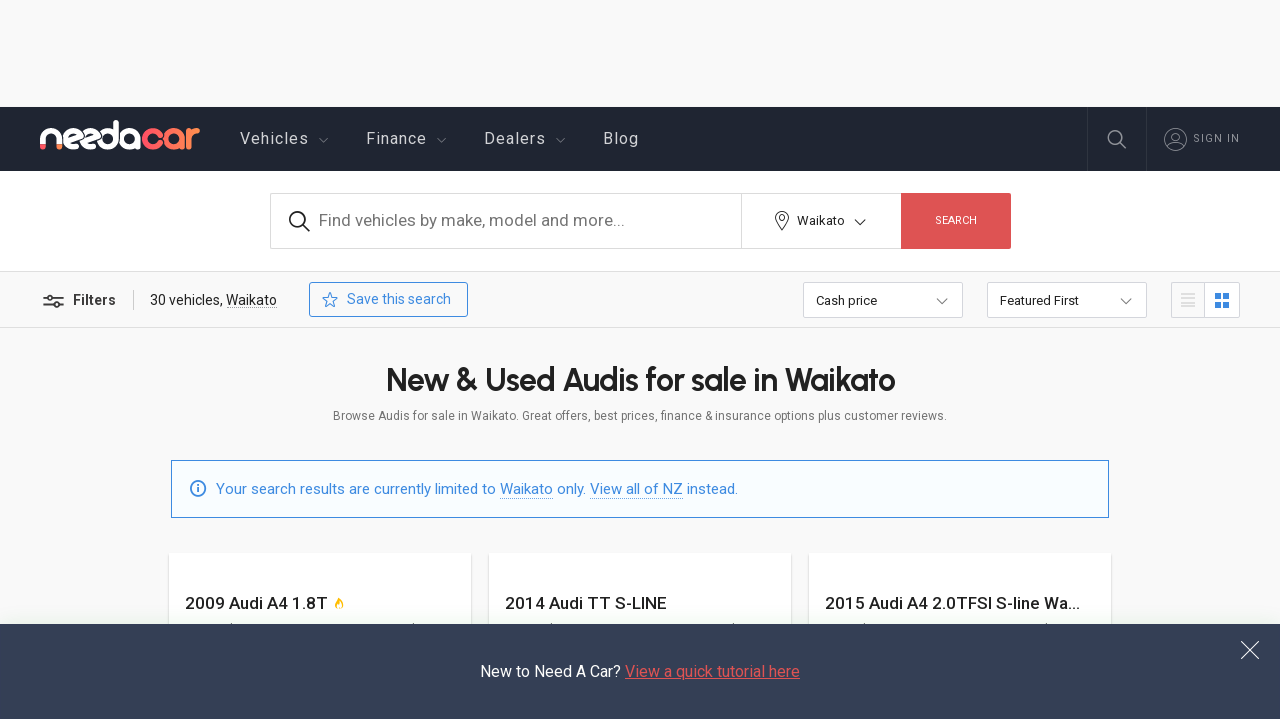

--- FILE ---
content_type: text/html; charset=utf-8
request_url: https://www.needacar.co.nz/vehicles/waikato/audi
body_size: 28729
content:


<!DOCTYPE html>
<html ng-app="app">
<head>
    <style>
    [ng\:cloak], [ng-cloak], [data-ng-cloak], [x-ng-cloak],.ng-cloak, .x-ng-cloak,
    .ng-hide:not(.ng-hide-animate) { display: none !important; }
    ng\:form { display: block;}
    .ng-animate-shim { visibility: hidden;}
    .ng-anchor {position: absolute;}
</style>

    <meta charset="utf-8" />
    <meta name="viewport" content="width=device-width,initial-scale=1.0, minimum-scale=1.0, user-scalable=no,minimal-ui" />
    <meta name="apple-mobile-web-app-title" content="Need A Car">
    <link rel="apple-touch-icon" href="/apple-touch-icon.png">
    <meta name="application-name" content="Need A Car">


    
    

    <link rel="canonical" href="https://www.needacar.co.nz/vehicles/waikato/audi" />

    <meta property="og:site_name" content="Need A Car" />
        <meta property="og:type" content="website" />
        <meta property="og:url" content="https://www.needacar.co.nz/vehicles/waikato/audi" />
        <meta property="og:title" content="New, Used Audis for sale in Waikato &#x2014; Need A Car" />
        <meta property="og:description" content="New &amp; used Audis for sale from dealers  in Waikato" />
        <meta property="og:image" content="https://cdn.needacar.co.nz/nac/images/nac-trusted-dealers.png" />
        <meta property="og:image:type" content="image/png" />
        <meta property="og:image:width" content="600" />
        <meta property="og:image:height" content="600" />
        <meta name="description" content="New &amp; used Audis for sale from dealers  in Waikato. Great offers, best prices, finance &amp; insurance options plus customer reviews." />
        <meta name="keywords" content="used Audis  in Waikato, new Audis  in Waikato, vehicles for sale, cars for sale, buy car, car sales, second hand cars, car finance, car insurance, car sales Waikato, new zealand, nz" />
        <meta property="fb:pages" content="1295265913840136" />
        <meta name="twitter:card" content="summary_large_image" />
        <meta name="twitter:site" content="@needacarnz" />


        <title>New, Used Audis for sale in Waikato &mdash; Need A Car</title>

    <link href='https://fonts.googleapis.com/css?family=Urbanist:700|Roboto:300,400,500,700,900' rel='stylesheet' type='text/css'>
    <link rel="icon" href="/favicon.ico" type="image/x-icon" />

    <link rel="stylesheet" href="https://cdnjs.cloudflare.com/ajax/libs/foundation/6.2.4/foundation.min.css" />

    <meta name="x-stylesheet-fallback-test" content="" class="button" />
    <script>
        !function (a, b, c, d) {
            var e, f = document, g = f.getElementsByTagName("SCRIPT"), h = g[g.length - 1].previousElementSibling, i = f.defaultView && f.defaultView.getComputedStyle ? f.defaultView.getComputedStyle(h) : h.currentStyle; if (i && i[a] !== b) for (e = 0; e < c.length; e++)f.write('<link href="' + c[e] + '" ' + d + ">")
        }("border-top-width", "1px", ["\/lib\/foundation\/css\/foundation.min.css"], "rel=\u0022stylesheet\u0022 ");</script>

    <script src="https://ajax.googleapis.com/ajax/libs/jquery/2.2.4/jquery.min.js">
    </script>
<script>(window.jQuery||document.write("\u003Cscript src=\u0022/lib/jquery/jquery-2.2.4.min.js?v=tAnBShC0yq1rVIRKpjpfr3SLg-7MLdDU-x2RP43lU2U\u0022\u003E\u003C/script\u003E"));</script>

    <script async='async' src='https://www.googletagservices.com/tag/js/gpt.js'></script>
    <script>
        var googletag = googletag || {};
        googletag.cmd = googletag.cmd || [];
    </script>

        <script>
            dataLayer = [];
        </script>

    <!-- Google Tag Manager -->
    <script>
        (function (w, d, s, l, i) {
            w[l] = w[l] || []; w[l].push({
                'gtm.start':
                    new Date().getTime(), event: 'gtm.js'
            }); var f = d.getElementsByTagName(s)[0],
                j = d.createElement(s), dl = l != 'dataLayer' ? '&l=' + l : ''; j.async = true; j.src =
                    'https://www.googletagmanager.com/gtm.js?id=' + i + dl; f.parentNode.insertBefore(j, f);
        })(window, document, 'script', 'dataLayer', 'GTM-5DC59PX');</script>
    <!-- End Google Tag Manager -->

    
        <script type="text/javascript">!function(T,l,y){var S=T.location,k="script",D="instrumentationKey",C="ingestionendpoint",I="disableExceptionTracking",E="ai.device.",b="toLowerCase",w="crossOrigin",N="POST",e="appInsightsSDK",t=y.name||"appInsights";(y.name||T[e])&&(T[e]=t);var n=T[t]||function(d){var g=!1,f=!1,m={initialize:!0,queue:[],sv:"5",version:2,config:d};function v(e,t){var n={},a="Browser";return n[E+"id"]=a[b](),n[E+"type"]=a,n["ai.operation.name"]=S&&S.pathname||"_unknown_",n["ai.internal.sdkVersion"]="javascript:snippet_"+(m.sv||m.version),{time:function(){var e=new Date;function t(e){var t=""+e;return 1===t.length&&(t="0"+t),t}return e.getUTCFullYear()+"-"+t(1+e.getUTCMonth())+"-"+t(e.getUTCDate())+"T"+t(e.getUTCHours())+":"+t(e.getUTCMinutes())+":"+t(e.getUTCSeconds())+"."+((e.getUTCMilliseconds()/1e3).toFixed(3)+"").slice(2,5)+"Z"}(),iKey:e,name:"Microsoft.ApplicationInsights."+e.replace(/-/g,"")+"."+t,sampleRate:100,tags:n,data:{baseData:{ver:2}}}}var h=d.url||y.src;if(h){function a(e){var t,n,a,i,r,o,s,c,u,p,l;g=!0,m.queue=[],f||(f=!0,t=h,s=function(){var e={},t=d.connectionString;if(t)for(var n=t.split(";"),a=0;a<n.length;a++){var i=n[a].split("=");2===i.length&&(e[i[0][b]()]=i[1])}if(!e[C]){var r=e.endpointsuffix,o=r?e.location:null;e[C]="https://"+(o?o+".":"")+"dc."+(r||"services.visualstudio.com")}return e}(),c=s[D]||d[D]||"",u=s[C],p=u?u+"/v2/track":d.endpointUrl,(l=[]).push((n="SDK LOAD Failure: Failed to load Application Insights SDK script (See stack for details)",a=t,i=p,(o=(r=v(c,"Exception")).data).baseType="ExceptionData",o.baseData.exceptions=[{typeName:"SDKLoadFailed",message:n.replace(/\./g,"-"),hasFullStack:!1,stack:n+"\nSnippet failed to load ["+a+"] -- Telemetry is disabled\nHelp Link: https://go.microsoft.com/fwlink/?linkid=2128109\nHost: "+(S&&S.pathname||"_unknown_")+"\nEndpoint: "+i,parsedStack:[]}],r)),l.push(function(e,t,n,a){var i=v(c,"Message"),r=i.data;r.baseType="MessageData";var o=r.baseData;return o.message='AI (Internal): 99 message:"'+("SDK LOAD Failure: Failed to load Application Insights SDK script (See stack for details) ("+n+")").replace(/\"/g,"")+'"',o.properties={endpoint:a},i}(0,0,t,p)),function(e,t){if(JSON){var n=T.fetch;if(n&&!y.useXhr)n(t,{method:N,body:JSON.stringify(e),mode:"cors"});else if(XMLHttpRequest){var a=new XMLHttpRequest;a.open(N,t),a.setRequestHeader("Content-type","application/json"),a.send(JSON.stringify(e))}}}(l,p))}function i(e,t){f||setTimeout(function(){!t&&m.core||a()},500)}var e=function(){var n=l.createElement(k);n.src=h;var e=y[w];return!e&&""!==e||"undefined"==n[w]||(n[w]=e),n.onload=i,n.onerror=a,n.onreadystatechange=function(e,t){"loaded"!==n.readyState&&"complete"!==n.readyState||i(0,t)},n}();y.ld<0?l.getElementsByTagName("head")[0].appendChild(e):setTimeout(function(){l.getElementsByTagName(k)[0].parentNode.appendChild(e)},y.ld||0)}try{m.cookie=l.cookie}catch(p){}function t(e){for(;e.length;)!function(t){m[t]=function(){var e=arguments;g||m.queue.push(function(){m[t].apply(m,e)})}}(e.pop())}var n="track",r="TrackPage",o="TrackEvent";t([n+"Event",n+"PageView",n+"Exception",n+"Trace",n+"DependencyData",n+"Metric",n+"PageViewPerformance","start"+r,"stop"+r,"start"+o,"stop"+o,"addTelemetryInitializer","setAuthenticatedUserContext","clearAuthenticatedUserContext","flush"]),m.SeverityLevel={Verbose:0,Information:1,Warning:2,Error:3,Critical:4};var s=(d.extensionConfig||{}).ApplicationInsightsAnalytics||{};if(!0!==d[I]&&!0!==s[I]){var c="onerror";t(["_"+c]);var u=T[c];T[c]=function(e,t,n,a,i){var r=u&&u(e,t,n,a,i);return!0!==r&&m["_"+c]({message:e,url:t,lineNumber:n,columnNumber:a,error:i}),r},d.autoExceptionInstrumented=!0}return m}(y.cfg);function a(){y.onInit&&y.onInit(n)}(T[t]=n).queue&&0===n.queue.length?(n.queue.push(a),n.trackPageView({})):a()}(window,document,{
src: "https://js.monitor.azure.com/scripts/b/ai.2.min.js", // The SDK URL Source
crossOrigin: "anonymous", 
cfg: { // Application Insights Configuration
    instrumentationKey: '0e819407-5c18-4d38-8f74-2c6e33a79fc3'
}});</script>
    


    
    <script async='async' src='https://www.googletagservices.com/tag/js/gpt.js'></script>
    <script>
        var googletag = googletag || {};
        googletag.cmd = googletag.cmd || [];
    </script>

    <script>
        // GPT slots
        var gptAdSlots = [];
        googletag.cmd.push(function () {

            // Define a size mapping object. The first parameter to addSize is
            // a viewport size, while the second is a list of allowed ad sizes.

            var mapping1 = googletag.sizeMapping().     //NAC-Vehicles-728x90-001
                addSize([0, 0], []).

                addSize([1000, 200], [728, 90]).
                build();

            var mapping2 = googletag.sizeMapping().     //NAC-Vehicles-160x600-001
                addSize([0, 0], []).

                addSize([940, 200], [160, 600]).
                addSize([1060, 200], []).
                addSize([1340, 200], [160, 600]).
                addSize([1500, 200], []).
                build();

            var mapping3 = googletag.sizeMapping().     //NAC-Vehicles-300x250-002
                addSize([0, 0], []).

                addSize([1480, 200], [300, 250]).
                addSize([1720, 200], []).
                build();

            var mapping4 = googletag.sizeMapping().     //NAC-Vehicles-300x250-001
                addSize([0, 0], []).

                addSize([1060, 200], [300, 250]).
                build();

            // Define the GPT slot
            gptAdSlots[0] = googletag.defineSlot('/145775127/NAC-Vehicles-728x90-001', [728, 90], 'div-gpt-ad-1500333048134-4').
                defineSizeMapping(mapping1).
                addService(googletag.pubads());

            gptAdSlots[1] = googletag.defineSlot('/145775127/nac-vehicles-160x600-001', [160, 600], 'div-gpt-ad-1500333048134-0').
                defineSizeMapping(mapping2).
                addService(googletag.pubads());

            gptAdSlots[2] = googletag.defineSlot('/145775127/nac-vehicles-300x250-002', [300, 250], 'div-gpt-ad-1500333048134-2').
                defineSizeMapping(mapping3).
                addService(googletag.pubads());

            gptAdSlots[3] = googletag.defineSlot('/145775127/nac-vehicles-300x250-003', [300, 250], 'div-gpt-ad-1500333048134-3').
                defineSizeMapping(mapping3).
                addService(googletag.pubads());

            gptAdSlots[4] = googletag.defineSlot('/145775127/NAC-Vehicles-300x250-001', [300, 250], 'div-gpt-ad-1510088504268-0').
                defineSizeMapping(mapping4).
                addService(googletag.pubads());

            // Start ad fetching
            googletag.enableServices();
        });

    </script>


</head>

<body ng-controller="BodyController" ng-init="init()" ng-class="{
        'search-mode': base.searchMode,
        'hide-layout':false,
        'home-page': false,
        'blog-page' : false
      }" ng-cloak>
    
        <script>
            window.fbAsyncInit = function () {
                FB.init({
                    appId: '207708749685172',
                    autoLogAppEvents: true,
                    xfbml: true,
                    version: 'v20.0'
                });
            };
        </script>
    <!-- Google Tag Manager (noscript) -->
    <noscript>
        <iframe src="https://www.googletagmanager.com/ns.html?id=GTM-5DC59PX"
                height="0" width="0" style="display:none;visibility:hidden"></iframe>
    </noscript>
    <!-- End Google Tag Manager (noscript) -->

    <div id="fb-root"></div>
    <script>
            (function (d, s, id) {
                var js, fjs = d.getElementsByTagName(s)[0];
                if (d.getElementById(id)) return;
                js = d.createElement(s); js.id = id;
                js.src = "https://connect.facebook.net/en_US/sdk/xfbml.customerchat.js";
                fjs.parentNode.insertBefore(js, fjs);
            }(document, 'script', 'facebook-jssdk'));



    </script>



    <div class="off-canvas-wrapper">
        <div class="off-canvas-wrapper-inner" data-off-canvas-wrapper>
            <div id="header-ad" class="show-for-large">
                <div class="ad-sidebar">
                    <div class="ad-placeholder ad-728-90-1">
                        
    <!-- /145775127/NAC-Vehicles-728x90-001 -->
    <div id='div-gpt-ad-1500333048134-4' style='height:90px; width:728px;'>
        <script>
            googletag.cmd.push(function () { googletag.display('div-gpt-ad-1500333048134-4'); });
        </script>
    </div>


                    </div>
                </div>
            </div>
            <div class="title-bar hide-for-large">
                <div class="title-bar-content">
                    <div class="title-bar-left">
                        <button class="menu-icon" type="button" data-open="offCanvasLeft"></button>
                    </div>
                    <div class="title-bar-center">
                        <div ng-hide="base.customTitle" class="title-bar-text">
                            
        <span><a href="/"><img src="/image/logo.svg" /></a></span>

                        </div>
                        <div id="custom-title" ng-show="base.customTitle">
                            {{base.customTitle}}
                        </div>
                    </div>
                    <div class="title-bar-right">
                        <a class="title-search" ng-click="base.showSearch()"><i class="icon-search"></i></a>
                        <div class="menu-links show-for-medium-only">
                            <a class="menu-btn">
                                <span></span>
                            </a>
                            <ul class="menu-options">
                                <li ng-show="base.isLoggedIn">
                                    <a href="/profile/favourites"><i class="icon-favourite"></i> Favourites ({{base.vehicleFavouriteCount}})</a>
                                </li>
                                <li ng-show="base.isLoggedIn">
                                    <a href="/profile/account"><i class="icon-user"></i> My account</a>
                                </li>
                                <li>
                                    <div ng-show="base.isLoggedIn">
                                        <a href="/logout"><i class="icon-profile2"></i> Log out</a>
                                    </div>
                                    <div ng-hide="base.isLoggedIn">
                                        <a ng-click="base.masterLoginRedirect()"><i class="icon-profile2"></i> Sign in</a>
                                    </div>
                                </li>
                                <li ng-hide="base.isLoggedIn">
                                    <a href="/register"><i class="icon-listing-features"></i> Register</a>
                                </li>
                            </ul>
                        </div>

                    </div>
                </div>
            </div>
            <div class="off-canvas-fixed">
                <div class="off-canvas position-left" id="offCanvasLeft" data-off-canvas>

                    
<div class="mobile-menu">
    <div class="exit-off-canvas"><a data-close><i class="icon-cancel"></i></a></div>
    <ul class="mobile-nav">
        <li class="first-item"><a href="/"><i class="icon-home"></i> Home</a></li>
        <li>
            <ul class="accordion" data-accordion data-allow-all-closed="true" allowAllClosed="true" data-slide-speed="400">
                <li class="accordion-item" data-accordion-item>
                    <a href="#" class="accordion-title"><i class="icon-stock"></i> Vehicles</a>
                    <div class="accordion-content" data-tab-content><a class="sub-link" href="/vehicles" ng-click="base.navigateTo('vehicles')">Browse / search</a></div>
                    <div class="accordion-content" data-tab-content><a class="sub-link" href="/lifestyle-search">Find me a vehicle</a></div>
                    <div class="accordion-content" data-tab-content><a class="sub-link" href="/vehicles/promos" ng-click="base.navigateTo('vehicles/promos')">Hot offers</a></div>
                    <div class="accordion-content" data-tab-content><a class="sub-link" href="/ev" ng-click="base.navigateTo('ev')">Electric &amp; hybrid</a></div>
                    <div class="accordion-content" data-tab-content><a ng-click="base.checkLogin($event, 'profile/favourites', 'view-favourites')" class="sub-link" href="/profile/favourites">My favourites</a></div>
                </li>
            </ul>
        </li>
        <li>
            <ul class="accordion" data-accordion data-allow-all-closed="true" allowAllClosed="true" data-slide-speed="400">
                <li class="accordion-item" data-accordion-item>
                    <a href="#" class="accordion-title"><i class="icon-finance"></i> Finance</a>
                    <div class="accordion-content" data-tab-content><a class="sub-link" href="/finance/application">Apply for finance</a></div>
                    <div class="accordion-content" data-tab-content><a class="sub-link" href="/calculator">Finance calculator</a></div>

                </li>
            </ul>
        </li>
        <li>
            <ul class="accordion" data-accordion data-allow-all-closed="true" allowAllClosed="true" data-slide-speed="400">
                <li class="accordion-item" data-accordion-item>
                    <a href="#" class="accordion-title"><i class="icon-people"></i> Dealers</a>
                    <div class="accordion-content" data-tab-content><a class="sub-link" href="/dealers" ng-click="base.navigateTo('dealers')">Find a dealer</a></div>
                    <div class="accordion-content" data-tab-content><a class="sub-link" href="/why-dealer">Why buy from a dealer?</a></div>
                </li>
            </ul>
        </li>
        <li class="last-item"><a href="/blog"><i class="icon-comment"></i> Blog</a></li>
    </ul>

    <div class="mobile-nav-fixed-section" ng-cloak>
        <div ng-show="base.isLoggedIn">
            <div class="profile-name">
                {{base.currentUser.firstName}} {{base.currentUser.lastName}}
                <span class="off-canvas-log-out"><a href="/logout">Log out</a></span>
            </div>
            <div class="profile-icons">
                <a class="off-canvas-favourite" href="/profile/favourites"><i class="icon-favourite-outline"></i> <span>{{base.vehicleFavouriteCount}}</span></a>
                <a class="off-canvas-account" href="/profile/account"><i class="icon-profile2"></i></a>
            </div>
        </div>
        <div ng-hide="base.isLoggedIn" class="menu-log-in">
            <a href="/login">Sign in / register</a>
        </div>
    </div>
</div>


                </div>
            </div>

            <div class="off-canvas-content" data-off-canvas-content>
                <div id="body-container">
                    <div class="nav-container show-for-large">
    <div class="nav">
        <ul class="navigation">
            <li class="logo">
                <a href="/">
                    <img src="/image/logo.svg" />
                </a>
            </li>
            <li class="has-submenu">
                <a href="/vehicles" ng-click="base.navigateTo('vehicles')" style="cursor: pointer">Vehicles <i class="icon-arrow-drop-down dd-arrow"></i></a>
                <ul>
                    <li><a href="/vehicles" ng-click="base.navigateTo('vehicles')">Browse / search</a></li>
                    <li><a href="/lifestyle-search" ng-click="base.navigateTo('lifestyle-search')">Find me a vehicle</a></li>
                    <li><a href="/vehicles/promos" ng-click="base.navigateTo('vehicles/promos')">Hot offers</a></li>
                    <li><a href="/ev" ng-click="base.navigateTo('ev')">Electric &amp; hybrid</a></li>
                    <li><a ng-click="base.checkLogin($event, 'profile/favourites', 'view-favourites')" href="/profile/favourites">My favourites</a></li>
                </ul>
            </li>
            <li class="has-submenu">
                <a href="#" style="cursor: pointer">Finance <i class="icon-arrow-drop-down dd-arrow"></i></a>
                <ul>
                    <li><a href="/finance/application">Apply for finance</a></li>
                    <li><a href="/calculator" ng-click="base.navigateTo('calculator')">Finance calculator</a></li>         
                </ul>
            </li>
            <li class="has-submenu">
                <a href="/dealers" style="cursor: pointer">Dealers <i class="icon-arrow-drop-down dd-arrow"></i></a>
                <ul>
                    <li><a href="/dealers" ng-click="base.navigateTo('dealers')">Find a dealer</a></li>
                    <li><a href="/why-dealer">Why buy from a dealer?</a></li>
                </ul>
            </li>
            <li><a href="/blog">Blog</a></li>
        </ul>
            <div id="tutorial-popup-nav">
                <div class="inner">
                    New to Need A Car? <a onclick="showTutorial()" href="javascript:void(0)">View a quick tutorial here</a>
                </div>
            </div>
        <ul class="nav-actions">
            <li class="search">
                <a ng-click="base.showSearch()" title="Search"><i class="icon-search"></i></a>
            </li>
            <li ng-show="base.isLoggedIn" class="nav-fav">
                <a href="/profile/favourites" title="My favourites"><i class="icon-favourite-outline"></i> <span class="nav-count">{{base.vehicleFavouriteCount}}</span></a>
            </li>
            <li ng-show="base.isLoggedIn" class="has-submenu nav-account">
                <a href="/profile/account" style="cursor: pointer" title="My account"><i class="icon-profile2"></i></a>
                <ul>
                    <li><a href="/profile/account">My profile</a></li>
                    <li><a href="/profile/password">Change password</a></li>
                    <li><a href="/logout">Log out</a></li>
                </ul>
            </li>
            <li ng-hide="base.isLoggedIn" class="nav-login">
                <a ng-click="base.masterLoginRedirect()" title="Sign in"><i class="icon-profile2"></i> <span>Sign in</span></a>
            </li>
        </ul>
    </div>
</div>

                    
                    <div class="full reveal hidden" id="tutorialModal" data-reveal>
    <a class="close-btn" aria-label="Close reveal" data-close><i class="icon-close"></i></a>
    <div class="tutorial-inner">
        <div id="tutorial-slider">
            <div class="tutorial-slide">
                <div class="img">
                    <img src="/image/tutorial/hello.svg" />
                </div>
                <div class="text">
                    <h6>Simple car buying from trusted sellers</h6>
                    <p>
                        Thanks for visiting Need A Car – the easiest way to purchase vehicles direct from dealers. This quick tutorial will run you through some of the tools we've designed to help you find vehicles easier.
                    </p>
                </div>
            </div>
            <div class="tutorial-slide">
                <div class="img">
                    <img src="/image/tutorial/search.svg" />
                </div>
                <div class="text">
                    <h6>A search like no other</h6>
                    <p>
                        With over 30 different search parameters including colour, fuel economy and safety features, our comprehensive search will allow you to find the exact vehicle you’re looking for.
                    </p>
                </div>
            </div>
            <div class="tutorial-slide">
                <div class="img">
                    <img src="/image/tutorial/family.svg" />
                </div>
                <div class="text">
                    <h6>Matching people to cars</h6>
                    <p>
                        Not quite sure what vehicle suits you? Try our <a href="/lifestyle-search" target="_blank">lifestyle search</a> to tell us a bit about your current situation and we’ll point you in the right direction.
                    </p>
                </div>
            </div>
            <div class="tutorial-slide">
                <div class="img">
                    <img src="/image/tutorial/video-360.svg" />
                </div>
                <div class="text">
                    <h6>Video &amp; 360 photos</h6>
                    <p>
                        Get in-depth knowledge of a vehicle with dealer videos and 360 degree photos. Look for these two symbols when viewing vehicles to get started.<br />
                        <div class="tutorial-icons">
                            <span class="icon-360"><span class="path1"></span><span class="path2"></span><span class="path3"></span><span class="path4"></span><span class="path5"></span></span>&nbsp;&nbsp;<span class="icon-play-video"><span class="path1"></span><span class="path2"></span></span>
                        </div>
                    </p>
                </div>
            </div>
            <div class="tutorial-slide">
                <div class="img">
                    <img src="/image/tutorial/offer.svg" />
                </div>
                <div class="text">
                    <h6>Amazing dealer offers</h6>
                    <p>
                        We've asked dealers to give us their best promotional offers on their vehicles. Look for the green ‘offer’ badge for specific deals, but hurry as offers are for a limited time only.
                    </p>
                </div>
            </div>
            <div class="tutorial-slide">
                <div class="img">
                    <img src="/image/tutorial/heart.svg" />
                </div>
                <div class="text">
                    <h6>The power of love</h6>
                    <p>
                       ‘Favourite’ any vehicle you might be interested in (just click the heart icon) and we’ll automatically email you if that vehicle has its price dropped or a dealer adds an offer to it. Easy eh!
                    </p>
                </div>
            </div>

            <div class="tutorial-slide">
                <div class="img">
                    <img src="/image/tutorial/hello.svg" />
                </div>
                <div class="text">
                    <h6>Register for FREE</h6>
                    <p>
                        To take advantage of all these features simply register an account with us &mdash; it takes less than a minute.
                    </p>
                    <div class="finish-tutorial">
                        <a class="finish-button" href="/register">Register now</a>
                    </div>
                </div>
            </div>
        </div>
        <div class="skip-tutorial">
            <a class="skip-tutorial" aria-label="Close reveal" data-close><i class="icon-close"></i>Close tutorial</a>
        </div>
    </div>

</div>

<style>
    #tutorial-popup-div{
        /*position:fixed;
        right:0;
        bottom:0;
        width: 200px;
        height: 150px;
        background: #fff;*/
        transition: all cubic-bezier(0.7,0.3,1.1,0.8) 0.6s;
        transform:translateY(100%);
        z-index: 50;
    }
    #tutorial-popup-div.visible{
        transform:translateY(0);
    }
</style>
<div id="tutorial-popup-div">
    New to Need A Car? <a onclick="showTutorial()" href="javascript:void(0)">View a quick tutorial here</a>
    <a class="hide-message" onclick="hideTutorialPopup()" href="javascript:void(0)"><i class="icon-close"></i></a>
</div>

<script>
    $(document).ready(function () {
        var tm = $('#tutorialModal');
        tm.on('closed.zf.reveal', function () {
            tm.addClass('hidden');
        });

    });

    function showTutorial() {
        hideTutorialPopup();
        var tm = $('#tutorialModal');

        tm.foundation('open')
        setTimeout(function () {
            tm.removeClass("hidden");
        }, 1);


        var ts = $('#tutorial-slider');
        if (ts.hasClass('slick-initialized')) {
            ts.slick('unslick');
        }

        ts.slick({
            infinite: true,
            slidesToShow: 1,
            slidesToScroll: 1,
            infinite: false,
            dots: true,
            fade: true,
            cssEase: 'linear',
            adaptiveHeight: true
        });
    }


    function hideTutorialPopup() {
        $('#tutorial-popup-div').removeClass('visible');
    }
</script>
                        <script>
                            $(document).ready(function () {
                                $('#tutorial-popup-div').addClass('visible');
                            })</script>

                    




    <script>
        window.promoData = {
            pt:'standard',
            ilp:true, r:2434,a:0,
            idp:false, d:0,
            immp:false,imp:true, mkid:10,mdid:0,myear:0,
            ibsp:false, bsid:0,
            ipp:false, prf:0, prt:0,
            cap:'Audis'
        };
    </script>

<div id="SearchController" ng-controller="SearchController" ng-init="activate(0, '')" ng-cloak
     class="standard">

    <div id="search-main" ng-class="{'dark':filtersVisible, 'list':search.viewType=='list', 'gallery':search.viewType!='list', 'lifestyle-vehicles':lifestyle}">
        <div ng-hide="search.results">
            <div class="spinner">
                <div class="row">
                    <div class="small-12 columns">
                        <div class="inner">
                            
<div class="showbox">
    <div class="loader">
        <svg class="circular" viewBox="25 25 50 50">
            <circle class="path" cx="50" cy="50" r="20" fill="none" stroke-width="4" stroke-miterlimit="10" />
        </svg>
    </div>
</div>

                        </div>
                    </div>
                </div>
            </div>
        </div>
        
<div id="search-filters" ng-hide="lifestyle" ng-class="filtersVisible ? 'visible' : 'not-visible'">
    <div id="search-filter-closer" ng-click="hideFilters()">
    </div>

    <div id="search-filter-content">
        <div class="result-count">
            <a class="filter-reset" ng-click="search.reset()">Reset</a>
            <span class="total-results"><span class="notranslate">{{search.resultCount | number}}</span> results</span>
            <a class="close-filters" ng-click="hideFilters()">Done</a>
        </div>
        <div class="filter-header">
            <div class="filter-switch">
                <div class="switch">
                    <input type="radio" class="switch-input" name="view" value="filter-type-top" id="filter-type-top" ng-click="setActiveFilterType('top')" checked>
                    <label for="filter-type-top" class="switch-label switch-label-off">Top filters</label>
                    <input type="radio" class="switch-input" name="view" value="filter-type-more" id="filter-type-more" ng-click="setActiveFilterType('more')">
                    <label for="filter-type-more" class="switch-label switch-label-on">More filters</label>
                    <span class="switch-selection"></span>
                </div>
            </div>
        </div>
        <div class="filters-container">
            <div class="filter-select animate-show-hide" ng-show="search.searchParams.filterType == 'top'">
                <div class="filter-container" id="filter-make" data-filter="Make">
                    <div class="filter-content">
                        <div class="filter-value filter-make">
                            <span class="filter-changed" ng-hide="makeDefault()">{{makeDefault()}}</span>
                            <select multiple id="search-filter-make" ng-model="search.searchParams.makeIds" ng-change="makeChange()" ng-options="make.id as make.name for make in Makes"></select>
                        </div>
                    </div>
                </div>
                <div class="filter-container" id="filter-model" data-filter="Model">
                    <div class="filter-content">
                        <div class="filter-value filter-model">
                            <span class="filter-changed" ng-hide="modelDefault()">{{modelDefault()}}</span>
                            <select multiple id="search-filter-model" ng-disabled="!Models || Models.length == 0" ng-model="search.searchParams.modelIds" ng-change="modelChange()" ng-options="model.id as model.name group by model.makeName for model in Models"></select>
                        </div>
                    </div>
                </div>

                <div class="filter-container" id="filter-bodystyle">
                    <div class="filter-content">
                        <span class="filter-changed" ng-hide="bodyStyleDefault()">{{bodyStyleDefault()}}</span>
                        <ul class="accordion" data-filter="bodystyle" data-accordion data-allow-all-closed="true" allowAllClosed="true" data-slide-speed="400">
                            <li class="accordion-item" data-accordion-item>
                                <a href="#" class="accordion-title"><i class="icon-bodytype"></i> Body style</a>
                                <div class="accordion-content  checkbox-filter" data-tab-content>
                                    <label ng-class="bodyStyleSelected(80) ? 'active' : ''">
                                        <input data-cbfilter ng-click="toggleBodyStyle(80)" type="checkbox" /><span></span> Convertible
                                    </label>
                                    <label ng-class="bodyStyleSelected(10) ? 'active' : ''">
                                        <input data-cbfilter ng-click="toggleBodyStyle(10)" type="checkbox" /><span></span> Coupe
                                    </label>
                                    <label ng-class="bodyStyleSelected(20) ? 'active' : ''">
                                        <input data-cbfilter ng-click="toggleBodyStyle(20)" type="checkbox" /><span></span> Hatchback
                                    </label>
                                    <label ng-class="bodyStyleSelected(30) ? 'active' : ''">
                                        <input data-cbfilter ng-click="toggleBodyStyle(30)" type="checkbox" /><span></span> Sedan
                                    </label>
                                    <label ng-class="bodyStyleSelected(50) ? 'active' : ''">
                                        <input data-cbfilter ng-click="toggleBodyStyle(50)" type="checkbox" /><span></span> Station Wagon
                                    </label>
                                    <label ng-class="bodyStyleSelected(40) ? 'active' : ''">
                                        <input data-cbfilter ng-click="toggleBodyStyle(40)" type="checkbox" /><span></span> SUV
                                    </label>
                                    <label ng-class="bodyStyleSelected(70) ? 'active' : ''">
                                        <input data-cbfilter ng-click="toggleBodyStyle(70)" type="checkbox" /><span></span> Ute
                                    </label>
                                    <label ng-class="bodyStyleSelected(60) ? 'active' : ''">
                                        <input data-cbfilter ng-click="toggleBodyStyle(60)" type="checkbox" /><span></span> Van
                                    </label>

                                    <label ng-class="bodyStyleSelected(0) ? 'active' : ''">
                                        <input data-cbfilter ng-click="toggleBodyStyle(0)" type="checkbox" /><span></span> Other
                                    </label>
                                </div>
                            </li>
                        </ul>
                    </div>
                </div>


                <div class="filter-container" id="filter-price">
                    <span class="filter-changed" ng-hide="priceDefault()">{{priceDefault()}}</span>

                    <div class="filter-content">
                        <ul class="accordion" data-accordion data-filter="price" data-allow-all-closed="true" allowAllClosed="true" data-slide-speed="400">
                            <li class="accordion-item" data-accordion-item>
                                <a href="#" class="accordion-title"><i class="icon-dollar"></i> Price<span></span></a>
                                <div class="accordion-content" data-tab-content>
                                    <div class="slider-caption-container">
                                        <div class="slider-from" ng-bind-html="sliders.pricemodel"></div>
                                        <div class="slider-to" ng-bind-html="sliders.pricehigh"></div>
                                    </div>

                                    <div class="facet-container fc-price notranslate">
                                        <div class="facet-value" ng-repeat="p in PriceApplicable.values" style="left: {{$index * PriceApplicable.itemWidth}}%; width: {{PriceApplicable.itemWidth}}%; width:calc(1px + {{PriceApplicable.itemWidth}}%); height:{{p.height}}px; background: #d7d7d7">
                                        </div>
                                    </div>

                                    <div>

                                        <rzslider rz-slider-model="search.searchParams.priceFromSelected"
                                                  rz-slider-high="search.searchParams.priceToSelected"
                                                  rz-slider-options="priceSliderOptions"></rzslider>
                                    </div>

                                    <div class="sub-checkbox-container">
                                        <label class="filter-on-special" ng-class="{'active':search.searchParams.isSpecial}">
                                            <input data-cbfilter type="checkbox" ng-model="search.searchParams.isSpecial" ng-change="filterChange()" /><span></span> On Sale / Specials only
                                        </label>
                                    </div>
                                </div>
                            </li>
                        </ul>
                    </div>
                </div>

                <div class="filter-container" id="filter-year">
                    <div class="filter-content">
                        <span class="filter-changed" ng-hide="yearDefault()">{{yearDefault()}}</span>
                        <ul class="accordion" data-accordion data-filter="year" data-allow-all-closed="true" allowAllClosed="true" data-slide-speed="400">
                            <li class="accordion-item" data-accordion-item>
                                <a href="#" class="accordion-title"><i class="icon-year"></i> Year</a>
                                <div class="accordion-content" data-tab-content>
                                    <div class="slider-caption-container notranslate">
                                        <div class="slider-from">{{sliders.yearmodel}}</div>
                                        <div class="slider-to">{{sliders.yearhigh}}</div>
                                    </div>
                                    <rzslider rz-slider-model="search.searchParams.yearFromSelected"
                                              rz-slider-high="search.searchParams.yearToSelected"
                                              rz-slider-options="yearSliderOptions"></rzslider>
                                </div>
                            </li>
                        </ul>
                    </div>
                </div>

                <div class="filter-container" id="filter-odometer">
                    <div class="filter-content">
                        <span class="filter-changed" ng-hide="odometerDefault()">{{odometerDefault()}}</span>
                        <ul class="accordion" data-accordion data-filter="odometer" data-allow-all-closed="true" allowAllClosed="true" data-slide-speed="400">
                            <li class="accordion-item" data-accordion-item>
                                <a href="#" class="accordion-title"><i class="icon-mileage"></i> Mileage<span></span></a>
                                <div class="accordion-content" data-tab-content>
                                    <div class="slider-caption-container notranslate">
                                        <div class="slider-from">{{sliders.odometermodel}}</div>
                                        <div class="slider-to">{{sliders.odometerhigh}}</div>
                                    </div>
                                    <div class="facet-container fc-price notranslate">
                                        <div class="facet-value" ng-repeat="p in OdometerReading.values" style="left: {{$index * OdometerReading.itemWidth}}%; width:{{OdometerReading.itemWidth}}%; width: calc(1px + {{OdometerReading.itemWidth + 0.5}}%); height:{{p.height}}px; background: #d7d7d7">
                                        </div>
                                    </div>
                                    <rzslider rz-slider-model="search.searchParams.odometerFromSelected"
                                              rz-slider-high="search.searchParams.odometerToSelected"
                                              rz-slider-options="odometerSliderOptions"></rzslider>
                                </div>
                            </li>
                        </ul>
                    </div>
                </div>

                <div class="filter-container" id="filter-engine-size">
                    <div class="filter-content">
                        <span class="filter-changed" ng-hide="engineSizeDefault()">{{engineSizeDefault()}}</span>
                        <ul class="accordion" data-accordion data-filter="enginesize" data-allow-all-closed="true" allowAllClosed="true" data-slide-speed="400">
                            <li class="accordion-item" data-accordion-item>
                                <a href="#" class="accordion-title"><i class="icon-engine"></i> Engine size<span></span></a>
                                <div class="accordion-content" data-tab-content>
                                    <div class="slider-caption-container notranslate">
                                        <div class="slider-from">{{sliders.engineSizemodel}}</div>
                                        <div class="slider-to">{{sliders.engineSizehigh}}</div>
                                    </div>

                                    <rzslider rz-slider-model="search.searchParams.engineSizeFromSelected"
                                              rz-slider-high="search.searchParams.engineSizeToSelected"
                                              rz-slider-options="engineSizeSliderOptions"></rzslider>
                                </div>
                            </li>
                        </ul>
                    </div>
                </div>

                <div class="filter-container" id="filter-fueltype">
                    <div class="filter-content">
                        <span class="filter-changed" ng-hide="fuelTypeDefault()">{{fuelTypeDefault()}}</span>
                        <ul class="accordion" data-accordion data-filter="fueltype" data-allow-all-closed="true" allowAllClosed="true" data-slide-speed="400">
                            <li class="accordion-item" data-accordion-item>
                                <a href="#" class="accordion-title"><i class="icon-fuel"></i> Fuel Type<span></span></a>
                                <div class="accordion-content checkbox-filter" data-tab-content>
                                    <label ng-class="fuelTypeSelected(10) ? 'active' : ''">
                                        <input data-cbfilter ng-click="toggleFuelType(10)" type="checkbox" /><span></span> Petrol
                                    </label>
                                    <label ng-class="fuelTypeSelected(20) ? 'active' : ''">
                                        <input data-cbfilter ng-click="toggleFuelType(20)" type="checkbox" /><span></span> Diesel
                                    </label>
                                    <label ng-class="fuelTypeSelected(30) ? 'active' : ''">
                                        <input data-cbfilter ng-click="toggleFuelType(30)" type="checkbox" /><span></span> Electric
                                    </label>
                                    <label ng-class="{'active':search.searchParams.engine.isHybrid}">
                                        <input data-cbfilter type="checkbox" ng-model="search.searchParams.engine.isHybrid" ng-change="electricChange()" /><span></span> Hybrid
                                    </label>
                                    <label ng-class="fuelTypeSelected(9999) ? 'active' : ''">
                                        <input data-cbfilter ng-click="toggleFuelType(9999)" type="checkbox" /><span></span> Other
                                    </label>
                                </div>
                            </li>
                        </ul>
                    </div>
                </div>
                <div class="filter-container" id="filter-transmission">
                    <div class="filter-content">
                        <span class="filter-changed" ng-hide="transmissionDefault()">{{transmissionDefault()}}</span>
                        <ul class="accordion" data-accordion data-filter="transmission" data-allow-all-closed="true" allowAllClosed="true" data-slide-speed="400">
                            <li class="accordion-item" data-accordion-item>
                                <a href="#" class="accordion-title"><i class="icon-transmission"></i> Transmission<span></span></a>
                                <div class="accordion-content checkbox-filter" data-tab-content>
                                    <label ng-class="transmissionSelected(10) ? 'active' : ''">
                                        <input data-cbfilter ng-click="toggleTransmission(10)" type="checkbox" /><span></span> Automatic
                                    </label>
                                    <label ng-class="transmissionSelected(20) ? 'active' : ''">
                                        <input data-cbfilter ng-click="toggleTransmission(20)" type="checkbox" /><span></span> Manual
                                    </label>
                                    <label ng-class="transmissionSelected(30) ? 'active' : ''">
                                        <input data-cbfilter ng-click="toggleTransmission(30)" type="checkbox" /><span></span> Tiptronic
                                    </label>
                                    <label ng-class="transmissionSelected(9999) ? 'active' : ''">
                                        <input data-cbfilter ng-click="toggleTransmission(9999)" type="checkbox" /><span></span> Other
                                    </label>
                                </div>
                            </li>
                        </ul>
                    </div>
                </div>


                <div class="filter-container" id="filter-colour">
                    <div class="filter-content">
                        <span class="filter-changed" ng-hide="colourDefault()">{{colourDefault()}}</span>
                        <ul class="accordion" data-accordion data-filter="colour" data-allow-all-closed="true" allowAllClosed="true" data-slide-speed="400">
                            <li class="accordion-item" data-accordion-item>
                                <a href="#" class="accordion-title"><i class="icon-colour"></i> Colour<span></span></a>
                                <div class="accordion-content checkbox-filter" data-tab-content>
                                    <label ng-class="colourSelected(30) ? 'active' : ''">
                                        <input data-cbfilter ng-click="toggleColour(30)" type="checkbox" /><span></span> Black
                                    </label>
                                    <label ng-class="colourSelected(40) ? 'active' : ''">
                                        <input data-cbfilter ng-click="toggleColour(40)" type="checkbox" /><span></span> Blue
                                    </label>
                                    <label ng-class="colourSelected(100) ? 'active' : ''">
                                        <input data-cbfilter ng-click="toggleColour(100)" type="checkbox" /><span></span> Brown
                                    </label>
                                    <label ng-class="colourSelected(60) ? 'active' : ''">
                                        <input data-cbfilter ng-click="toggleColour(60)" type="checkbox" /><span></span> Green
                                    </label>
                                    <label ng-class="colourSelected(70) ? 'active' : ''">
                                        <input data-cbfilter ng-click="toggleColour(70)" type="checkbox" /><span></span> Orange
                                    </label>
                                    <label ng-class="colourSelected(110) ? 'active' : ''">
                                        <input data-cbfilter ng-click="toggleColour(110)" type="checkbox" /><span></span> Pink
                                    </label>
                                    <label ng-class="colourSelected(90) ? 'active' : ''">
                                        <input data-cbfilter ng-click="toggleColour(90)" type="checkbox" /><span></span> Purple
                                    </label>
                                    <label ng-class="colourSelected(50) ? 'active' : ''">
                                        <input data-cbfilter ng-click="toggleColour(50)" type="checkbox" /><span></span> Red
                                    </label>
                                    <label ng-class="colourSelected(20) ? 'active' : ''">
                                        <input data-cbfilter ng-click="toggleColour(20)" type="checkbox" /><span></span> Silver/Grey
                                    </label>
                                    <label ng-class="colourSelected(10) ? 'active' : ''">
                                        <input data-cbfilter ng-click="toggleColour(10)" type="checkbox" /><span></span> White
                                    </label>
                                    <label ng-class="colourSelected(80) ? 'active' : ''">
                                        <input data-cbfilter ng-click="toggleColour(80)" type="checkbox" /><span></span> Yellow/Gold
                                    </label>
                                    <label ng-class="colourSelected(120) ? 'active' : ''">
                                        <input data-cbfilter ng-click="toggleColour(120)" type="checkbox" /><span></span> Other
                                    </label>
                                </div>
                            </li>
                        </ul>
                    </div>
                </div>


                <div class="filter-container" id="filter-dealerrating">
                    <div class="filter-content">
                        <span class="filter-changed" ng-hide="dealerRatingDefault()">{{dealerRatingDefault()}}</span>
                        <ul class="accordion" data-accordion data-filter="Dealer rating" data-allow-all-closed="true" allowAllClosed="true" data-slide-speed="400">
                            <li class="accordion-item" data-accordion-item>
                                <a href="#" class="accordion-title"><i class="icon-star2"></i> Dealer rating<span></span></a>
                                <div class="accordion-content" data-tab-content>
                                    <div class="slider-caption-container notranslate">
                                        <div class="slider-from">{{sliders.dealerRatingmodel}}</div>
                                        <div class="slider-to">{{sliders.dealerRatinghigh}}</div>
                                    </div>
                                    <div class="slider-caption-container slider-small-caption">
                                        Average dealer rating: {{search.SearchMinMax.dealerRatingAverage | number : 2}}<i class="icon-bs-star-full"></i>
                                    </div>
                                    <div>
                                        <rzslider rz-slider-model="search.searchParams.dealerRatingFromSelected"
                                                  rz-slider-high="search.searchParams.dealerRatingToSelected"
                                                  rz-slider-options="dealerRatingSliderOptions"></rzslider>
                                    </div>
                                    <div>
                                        <label class="filter-on-special" ng-class="{'active':search.searchParams.excludeUnratedDealers}">
                                            <input data-cbfilter type="checkbox" ng-model="search.searchParams.excludeUnratedDealers" ng-change="filterChange()" /><span></span> Exclude unrated dealerships
                                        </label>
                                    </div>

                                </div>
                            </li>
                        </ul>
                    </div>
                </div>

            </div>

            <div class="filter-select animate-show-hide more-filters" ng-show="search.searchParams.filterType == 'more'">
                <div class="filter-container" id="filter-features">
                    <div class="filter-content">
                        <span class="filter-changed" ng-hide="listingFeaturesDefault()">{{listingFeaturesDefault()}}</span>
                        <ul class="accordion" data-accordion data-filter="Listing Features" data-allow-all-closed="true" allowAllClosed="true" data-slide-speed="400">
                            <li class="accordion-item" data-accordion-item>
                                <a href="#" class="accordion-title"><i class="icon-listing-features"></i> Listing Features<span></span></a>
                                <div class="accordion-content checkbox-filter" data-tab-content>
                                    <label ng-class="{'active':search.searchParams.hasOffer}">
                                        <input data-cbfilter type="checkbox" ng-model="search.searchParams.hasOffer" ng-change="filterChange()" /><span></span> Has offer
                                    </label>
                                    <label ng-class="{'active':search.searchParams.hasImages}">
                                        <input data-cbfilter type="checkbox" ng-model="search.searchParams.hasImages" ng-change="filterChange()" /><span></span> Has photos
                                    </label>
                                    <label ng-class="{'active':search.searchParams.hasVideo}">
                                        <input data-cbfilter type="checkbox" ng-model="search.searchParams.hasVideo" ng-change="filterChange()" /><span></span> Has video
                                    </label>
                                    <label ng-class="{'active':search.searchParams.has360}">
                                        <input data-cbfilter type="checkbox" ng-model="search.searchParams.has360" ng-change="filterChange()" /><span></span> Has 360 photos
                                    </label>
                                    <label ng-class="{'active':search.searchParams.hasPrice}">
                                        <input data-cbfilter type="checkbox" ng-model="search.searchParams.hasPrice" ng-change="filterChange()" /><span></span> Has price
                                    </label>
                                </div>
                            </li>
                        </ul>
                    </div>
                </div>

                <div class="filter-container" id="filter-type">
                    <div class="filter-content">
                        <span class="filter-changed" ng-hide="typeDefault()">{{typeDefault()}}</span>
                        <ul class="accordion" data-accordion data-filter="Condition" data-allow-all-closed="true" allowAllClosed="true" data-slide-speed="400">
                            <li class="accordion-item" data-accordion-item>
                                <a href="#" class="accordion-title"><i class="icon-type"></i> Condition<span></span></a>
                                <div class="accordion-content checkbox-filter" data-tab-content>
                                    <label ng-class="{'active':search.searchParams.isNew}">
                                        <input data-cbfilter type="checkbox" ng-model="search.searchParams.isNew" ng-change="filterChange()" /><span></span> New
                                    </label>
                                    <label ng-class="{'active':search.searchParams.isUsed}">
                                        <input data-cbfilter type="checkbox" ng-model="search.searchParams.isUsed" ng-change="filterChange()" /><span></span> Used
                                    </label>
                                </div>
                            </li>
                        </ul>
                    </div>
                </div>

                <div class="filter-container" id="filter-engine">
                    <div class="filter-content">
                        <span class="filter-changed" ng-hide="engineDefault()">{{engineDefault()}}</span>
                        <ul class="accordion" data-accordion data-filter="Engine" data-allow-all-closed="true" allowAllClosed="true" data-slide-speed="400">
                            <li class="accordion-item" data-accordion-item>
                                <a href="#" class="accordion-title"><i class="icon-engine"></i> Engine<span></span></a>
                                <div class="accordion-content checkbox-filter" data-tab-content>
                                    <label ng-class="{'active':search.searchParams.engine.cyl3}">
                                        <input data-cbfilter type="checkbox" ng-model="search.searchParams.engine.cyl3" ng-change="filterChange()" /><span></span> 3 Cylinders
                                    </label>
                                    <label ng-class="{'active':search.searchParams.engine.cyl4}">
                                        <input data-cbfilter type="checkbox" ng-model="search.searchParams.engine.cyl4" ng-change="filterChange()" /><span></span> 4 Cylinders
                                    </label>
                                    <label ng-class="{'active':search.searchParams.engine.cyl5}">
                                        <input data-cbfilter type="checkbox" ng-model="search.searchParams.engine.cyl5" ng-change="filterChange()" /><span></span> 5 Cylinders
                                    </label>
                                    <label ng-class="{'active':search.searchParams.engine.cyl6}">
                                        <input data-cbfilter type="checkbox" ng-model="search.searchParams.engine.cyl6" ng-change="filterChange()" /><span></span> 6 Cylinders
                                    </label>
                                    <label ng-class="{'active':search.searchParams.engine.cyl8}">
                                        <input data-cbfilter type="checkbox" ng-model="search.searchParams.engine.cyl8" ng-change="filterChange()" /><span></span> 8 Cylinders
                                    </label>
                                    <label ng-class="{'active':search.searchParams.engine.cyl10}">
                                        <input data-cbfilter type="checkbox" ng-model="search.searchParams.engine.cyl10" ng-change="filterChange()" /><span></span> 10 Cylinders
                                    </label>
                                    <label ng-class="{'active':search.searchParams.engine.cyl12}">
                                        <input data-cbfilter type="checkbox" ng-model="search.searchParams.engine.cyl12" ng-change="filterChange()" /><span></span> 12 Cylinders
                                    </label>
                                    <label ng-class="{'active':search.searchParams.engine.isElectric}">
                                        <input data-cbfilter type="checkbox" ng-model="search.searchParams.engine.isElectric" ng-change="electricChange()" /><span></span> Electric
                                    </label>
                                    <label ng-class="{'active':search.searchParams.engine.isHybrid}">
                                        <input data-cbfilter type="checkbox" ng-model="search.searchParams.engine.isHybrid" ng-change="electricChange()" /><span></span> Hybrid
                                    </label>
                                    <label ng-class="{'active':search.searchParams.engine.isRotary}">
                                        <input data-cbfilter type="checkbox" ng-model="search.searchParams.engine.isRotary" ng-change="filterChange()" /><span></span> Rotary
                                    </label>
                                    <label ng-class="{'active':search.searchParams.hasTurbo}">
                                        <input data-cbfilter type="checkbox" ng-model="search.searchParams.hasTurbo" ng-change="filterChange()" /><span></span> Turbo
                                    </label>
                                </div>
                            </li>
                        </ul>
                    </div>
                </div>

                <div class="filter-container" id="filter-features">
                    <div class="filter-content">
                        <span class="filter-changed" ng-hide="featuresListDefault()">{{featuresListDefault()}}</span>
                        <ul class="accordion" data-accordion data-filter="Features" data-allow-all-closed="true" allowAllClosed="true" data-slide-speed="400">
                            <li class="accordion-item" data-accordion-item>
                                <a href="#" class="accordion-title"><i class="icon-check-list"></i> Features<span></span></a>
                                <div class="accordion-content checkbox-filter" data-tab-content>
                                    <label ng-class="featureSelectedB(8) ? 'active' : ''">
                                        <input data-cbfilter ng-click="toggleFeatureB(8)" type="checkbox" /><span></span> Alarm / Immobiliser
                                    </label>
                                    <label ng-class="featureSelectedA(8192) ? 'active' : ''">
                                        <input data-cbfilter ng-click="toggleFeatureA(8192)" type="checkbox" /><span></span> Bluetooth Audio
                                    </label>
                                    <label ng-class="featureSelectedA(2097152) ? 'active' : ''">
                                        <input data-cbfilter ng-click="toggleFeatureA(2097152)" type="checkbox" /><span></span> Cruise Control
                                    </label>
                                    <label ng-class="featureSelectedA(8388608) ? 'active' : ''">
                                        <input data-cbfilter ng-click="toggleFeatureA(8388608)" type="checkbox" /><span></span> GPS Navigation
                                    </label>
                                    <label ng-class="featureSelectedA(33554432) ? 'active' : ''">
                                        <input data-cbfilter ng-click="toggleFeatureA(33554432)" type="checkbox" /><span></span> Handsfree Phone
                                    </label>
                                    <label ng-class="featureSelectedA(65536) ? 'active' : ''">
                                        <input data-cbfilter ng-click="toggleFeatureA(65536)" type="checkbox" /><span></span> ISOFIX
                                    </label>
                                    <label ng-class="featureSelectedA(67108864) ? 'active' : ''">
                                        <input data-cbfilter ng-click="toggleFeatureA(67108864)" type="checkbox" /><span></span> Keyless Entry
                                    </label>
                                    <label ng-class="featureSelectedB(4) ? 'active' : ''">
                                        <input data-cbfilter ng-click="toggleFeatureB(4)" type="checkbox" /><span></span> Keyless Start
                                    </label>
                                    <label ng-class="featureSelectedA(262144) ? 'active' : ''">
                                        <input data-cbfilter ng-click="toggleFeatureA(262144)" type="checkbox" /><span></span> NZ New
                                    </label>
                                    <label ng-class="featureSelectedA(1048576) ? 'active' : ''">
                                        <input data-cbfilter ng-click="toggleFeatureA(1048576)" type="checkbox" /><span></span> Parking Sensors
                                    </label>
                                    <label ng-class="featureSelectedA(4096) ? 'active' : ''">
                                        <input data-cbfilter ng-click="toggleFeatureA(4096)" type="checkbox" /><span></span> Reversing Camera
                                    </label>
                                    <label ng-class="featureSelectedA(16384) ? 'active' : ''">
                                        <input data-cbfilter ng-click="toggleFeatureA(16384)" type="checkbox" /><span></span> Sunroof
                                    </label>
                                    <label ng-class="featureSelectedA(4194304) ? 'active' : ''">
                                        <input data-cbfilter ng-click="toggleFeatureA(4194304)" type="checkbox" /><span></span> Towbar
                                    </label>
                                </div>
                            </li>
                        </ul>
                    </div>
                </div>

                <div class="filter-container" id="filter-drive">
                    <div class="filter-content">
                        <span class="filter-changed" ng-hide="driveTypeDefault()">{{driveTypeDefault()}}</span>
                        <ul class="accordion" data-accordion data-filter="Drive type" data-allow-all-closed="true" allowAllClosed="true" data-slide-speed="400">
                            <li class="accordion-item" data-accordion-item>
                                <a href="#" class="accordion-title"><i class="icon-chasiss"></i> Drive type<span></span></a>
                                <div class="accordion-content checkbox-filter" data-tab-content>
                                    <label ng-class="{'active':search.searchParams.drive.awd4wd}">
                                        <input data-cbfilter type="checkbox" ng-model="search.searchParams.drive.awd4wd" ng-change="filterChange()" /><span></span> AWD/4WD
                                    </label>
                                    <label ng-class="{'active':search.searchParams.drive.fwd}">
                                        <input data-cbfilter type="checkbox" ng-model="search.searchParams.drive.fwd" ng-change="filterChange()" /><span></span> FWD
                                    </label>
                                    <label ng-class="{'active':search.searchParams.drive.rwd}">
                                        <input data-cbfilter type="checkbox" ng-model="search.searchParams.drive.rwd" ng-change="filterChange()" /><span></span> RWD
                                    </label>
                                    <label ng-class="{'active':search.searchParams.drive.other}">
                                        <input data-cbfilter type="checkbox" ng-model="search.searchParams.drive.other" ng-change="filterChange()" /><span></span> Other
                                    </label>
                                </div>
                            </li>
                        </ul>
                    </div>
                </div>

                <div class="filter-container" id="filter-fuelsaver">
                    <div class="filter-content">
                        <span class="filter-changed" ng-hide="fuelSaverDefault()">{{fuelSaverDefault()}}</span>
                        <ul class="accordion" data-accordion data-filter="Fuel economy" data-allow-all-closed="true" allowAllClosed="true" data-slide-speed="400">
                            <li class="accordion-item" data-accordion-item>
                                <a href="#" class="accordion-title"><i class="icon-fuel"></i> Fuel economy<span></span></a>
                                <div class="accordion-content" data-tab-content>
                                    <div class="slider-caption-container notranslate">
                                        <div class="slider-from">{{sliders.fuelSavermodel}}</div>
                                        <div class="slider-to">{{sliders.fuelSaverhigh}}</div>
                                    </div>
                                    <div>
                                        <rzslider rz-slider-model="search.searchParams.fuelSaverFromSelected"
                                                  rz-slider-high="search.searchParams.fuelSaverToSelected"
                                                  rz-slider-options="fuelSaverSliderOptions"></rzslider>
                                    </div>
                                </div>
                            </li>
                        </ul>
                    </div>
                </div>

                <div class="filter-container" id="filter-safety">
                    <div class="filter-content">
                        <span class="filter-changed" ng-hide="safetyRatingDefault()">{{safetyRatingDefault()}}</span>
                        <ul class="accordion" data-accordion data-filter="Safety rating" data-allow-all-closed="true" allowAllClosed="true" data-slide-speed="400">
                            <li class="accordion-item" data-accordion-item>
                                <a href="#" class="accordion-title"><i class="icon-check-list"></i> Safety rating<span></span></a>
                                <div class="accordion-content" data-tab-content>
                                    <div class="spacing-container">
                                        <div class="slider-caption-container notranslate">
                                            <div class="slider-from">{{sliders.safetyRatingmodel}}</div>
                                            <div class="slider-to">{{sliders.safetyRatinghigh}}</div>
                                        </div>
                                        <rzslider rz-slider-model="search.searchParams.safetyRatingFromSelected"
                                                  rz-slider-high="search.searchParams.safetyRatingToSelected"
                                                  rz-slider-options="safetyRatingSliderOptions"></rzslider>
                                    </div>
                                    <div class="sub-checkbox-container">
                                        <label ng-class="featureSelectedA(2048) ? 'active' : ''">
                                            <input data-cbfilter ng-click="toggleFeatureA(2048)" type="checkbox" /><span></span> Electronic Stability Control
                                        </label>
                                        <label ng-class="featureSelectedA(268435456) ? 'active' : ''">
                                            <input data-cbfilter ng-click="toggleFeatureA(268435456)" type="checkbox" /><span></span> Anti-lock Braking System
                                        </label>
                                        <label ng-class="featureSelectedB(1) ? 'active' : ''">
                                            <input data-cbfilter ng-click="toggleFeatureB(1)" type="checkbox" /><span></span> Airbags
                                        </label>
                                        <label ng-class="featureSelectedB(32) ? 'active' : ''">
                                            <input data-cbfilter ng-click="toggleFeatureB(32)" type="checkbox" /><span></span> Traction Control
                                        </label>
                                    </div>
                                </div>
                            </li>
                        </ul>
                    </div>
                </div>

                <div class="filter-container" id="filter-interior-colour">
                    <div class="filter-content">
                        <span class="filter-changed" ng-hide="interiorColourDefault()">{{interiorColourDefault()}}</span>
                        <ul class="accordion" data-accordion data-filter="Interior colour" data-allow-all-closed="true" allowAllClosed="true" data-slide-speed="400">
                            <li class="accordion-item" data-accordion-item>
                                <a href="#" class="accordion-title"><i class="icon-colour"></i> Interior colour<span></span></a>
                                <div class="accordion-content checkbox-filter" data-tab-content>
                                    <label ng-class="intColourSelected(10) ? 'active' : ''">
                                        <input data-cbfilter ng-click="toggleIntColour(10)" type="checkbox" /><span></span> Beige
                                    </label>
                                    <label ng-class="intColourSelected(20) ? 'active' : ''">
                                        <input data-cbfilter ng-click="toggleIntColour(20)" type="checkbox" /><span></span> Black
                                    </label>
                                    <label ng-class="intColourSelected(30) ? 'active' : ''">
                                        <input data-cbfilter ng-click="toggleIntColour(30)" type="checkbox" /><span></span> Blue
                                    </label>
                                    <label ng-class="intColourSelected(40) ? 'active' : ''">
                                        <input data-cbfilter ng-click="toggleIntColour(40)" type="checkbox" /><span></span> Brown
                                    </label>
                                    <label ng-class="intColourSelected(50) ? 'active' : ''">
                                        <input data-cbfilter ng-click="toggleIntColour(50)" type="checkbox" /><span></span> Grey
                                    </label>
                                    <label ng-class="intColourSelected(60) ? 'active' : ''">
                                        <input data-cbfilter ng-click="toggleIntColour(60)" type="checkbox" /><span></span> Cream/Off White
                                    </label>
                                    <label ng-class="intColourSelected(70) ? 'active' : ''">
                                        <input data-cbfilter ng-click="toggleIntColour(70)" type="checkbox" /><span></span> Red
                                    </label>
                                    <label ng-class="intColourSelected(80) ? 'active' : ''">
                                        <input data-cbfilter ng-click="toggleIntColour(80)" type="checkbox" /><span></span> Silver
                                    </label>
                                    <label ng-class="intColourSelected(90) ? 'active' : ''">
                                        <input data-cbfilter ng-click="toggleIntColour(90)" type="checkbox" /><span></span> Tan
                                    </label>
                                    <label ng-class="intColourSelected(100) ? 'active' : ''">
                                        <input data-cbfilter ng-click="toggleIntColour(100)" type="checkbox" /><span></span> White
                                    </label>
                                    <label ng-class="intColourSelected(110) ? 'active' : ''">
                                        <input data-cbfilter ng-click="toggleIntColour(110)" type="checkbox" /><span></span> Other
                                    </label>
                                </div>
                            </li>
                        </ul>
                    </div>
                </div>

                <div class="filter-container" id="filter-doors">
                    <div class="filter-content">
                        <span class="filter-changed" ng-hide="doorsDefault()">{{doorsDefault()}}</span>
                        <ul class="accordion" data-accordion data-filter="Doors" data-allow-all-closed="true" allowAllClosed="true" data-slide-speed="400">
                            <li class="accordion-item" data-accordion-item>
                                <a href="#" class="accordion-title"><i class="icon-door"></i> Doors<span></span></a>
                                <div class="accordion-content  checkbox-filter" data-tab-content>
                                    <label ng-class="doorsSelected(2) ? 'active' : ''">
                                        <input data-cbfilter ng-click="toggleDoors(2)" type="checkbox" /><span></span> 2 Door
                                    </label>
                                    <label ng-class="doorsSelected(3) ? 'active' : ''">
                                        <input data-cbfilter ng-click="toggleDoors(3)" type="checkbox" /><span></span> 3 Door
                                    </label>
                                    <label ng-class="doorsSelected(4) ? 'active' : ''">
                                        <input data-cbfilter ng-click="toggleDoors(4)" type="checkbox" /><span></span> 4 Door
                                    </label>
                                    <label ng-class="doorsSelected(5) ? 'active' : ''">
                                        <input data-cbfilter ng-click="toggleDoors(5)" type="checkbox" /><span></span> 5 Door
                                    </label>
                                    <label ng-class="doorsSelected(0) ? 'active' : ''">
                                        <input data-cbfilter ng-click="toggleDoors(0)" type="checkbox" /><span></span> Other
                                    </label>
                                </div>
                            </li>
                        </ul>
                    </div>
                </div>

                <div class="filter-container" id="filter-seats">
                    <div class="filter-content">
                        <span class="filter-changed" ng-hide="seatsDefault()">{{seatsDefault()}}</span>
                        <ul class="accordion" data-accordion data-filter="Seats" data-allow-all-closed="true" allowAllClosed="true" data-slide-speed="400">
                            <li class="accordion-item" data-accordion-item>
                                <a href="#" class="accordion-title"><i class="icon-seat"></i> Seats<span></span></a>
                                <div class="accordion-content" data-tab-content>
                                    <div class="spacing-container">
                                        <div class="slider-caption-container notranslate">
                                            <div class="slider-from">{{sliders.seatsmodel}}</div>
                                            <div class="slider-to">{{sliders.seatshigh}}</div>
                                        </div>
                                        <div>
                                            <rzslider rz-slider-model="search.searchParams.seatsFromSelected"
                                                      rz-slider-high="search.searchParams.seatsToSelected"
                                                      rz-slider-options="seatsSliderOptions"></rzslider>
                                        </div>
                                    </div>
                                    <div class="sub-checkbox-container">
                                        <label ng-class="featureSelectedA(524288) ? 'active' : ''">
                                            <input data-cbfilter ng-click="toggleFeatureA(524288)" type="checkbox" /><span></span> Leather
                                        </label>
                                        <label ng-class="featureSelectedA(16777216) ? 'active' : ''">
                                            <input data-cbfilter ng-click="toggleFeatureA(16777216)" type="checkbox" /><span></span> Heated
                                        </label>
                                    </div>
                                </div>
                            </li>
                        </ul>
                    </div>
                </div>
            </div>
            <div class="ad-placeholder ad-300-250-1">
                <span>Advertisement</span>
                <!-- /145775127/NAC-Vehicles-300x250-001 -->
                <div id='div-gpt-ad-1510088504268-0' style='height:250px; width:300px;'>
                    <script>
                        googletag.cmd.push(function () { googletag.display('div-gpt-ad-1510088504268-0'); });
                    </script>
                </div>
            </div>
        </div>
    </div>
</div>





        <div class="vehicle-result-container">
            <div id="keyword-location-search" class="show-for-large">
    <div class="keyword-inner">
        <form id="header-search-form" ng-submit="base.searchSubmit()">
            <div class="row collapse">
                <div class="small-12 columns">
                    <div class="inner">
                        <div class="grouping">
                            <div class="search-input" data-search-suggestions>
                                <input ng-model="base.searchTerm" placeholder="Find vehicles by make, model and more..."
                                       ng-focus="base.showSearchSuggestions()" autocomplete="off"
                                       ng-change="base.getSearchSuggestions()" ng-keydown="base.searchKeyDown($event)" />
                                <a class="reset-search" ng-click="base.resetSearchTerm()"><i class="icon-close"></i></a><span></span>
                                
                                <input type="submit" class="hidden-submit" id="search-hidden-submit" />
                            </div>
                            <div class="locations"><a ng-click="base.showLocationModal()"><i class="icon-location"></i><span class="notranslate"><span class="location-caption">{{base.locationCaption(locationCount, 'New Zealand')}}</span></span> <i class="icon-arrow-drop-down"></i></a></div>
                        </div>
                        <div class="search-btn">
                            <button type="submit">Search</button>
                        </div>
                    </div>
                   
                    <div id="header-suggestions" ng-show="base.searchSuggestionsVisible">
                        <div data-search-suggestions>
    <div class="search-suggestions" ng-show="base.searchSuggestions.length > 0">
        <div class="search-subtitle">
            Suggestions
        </div>
        <div ng-repeat="suggest in base.searchSuggestions">
            <a class="suggestion notranslate" ng-class="base.suggestionSelected($index) ? 'selected' : ''" ng-click="base.suggestionClicked(suggest)">
                {{suggest.suggestion}}
                <span ng-if="suggest.suggestionType==1" class="showroom-tag">DEALER</span>
            </a>
        </div>
    </div>

    <div class="search-recent" ng-show="base.searchRecent.length > 0">
        <div class="search-subtitle">
            Recent
        </div>
        <div ng-repeat="recent in base.searchRecent">
            <a class="suggestion notranslate" ng-class="base.recentSelected($index) ? 'selected' : ''" ng-click="base.goToSearch(recent)">{{recent}}</a>
        </div>
    </div>
</div>
                    </div>
                </div>
            </div>
        </form>
    </div>
</div>

            <div id="search-options">
                <div class="search-filters">
                    <div class="row">
                        <div class="small-12 columns container">
                            <a class="filters" ng-click="showFilters()" ng-hide="lifestyle"><i class="icon-filter-bold"></i>Filters</a>
                            <span class="locations"><span class="notranslate">{{search.resultCount | number}}</span> vehicle{{search.resultCount == 1 ? '' : 's'}}<a ng-click="base.showLocationModal()"><span class="count">{{locationCount > 0 ? (',  ' + base.locationCaption(locationCount, '')) : ''}}</span></a></span>
                            <a class="save-search" ng-show="canSaveSearch()" ng-click="showSaveSearch()"><i class="icon-star"></i> Save this search</a>

                            <div class="hide-for-small-only list-gallery-selector">
                                <div class="view view-list" ng-click="search.setViewType('list')" ng-class="search.viewType == 'list' ? 'active' : ''">
                                    <i class="icon-view-list"></i>
                                </div>
                                <div class="view view-gallery" ng-click="search.setViewType('gallery')" ng-class="search.viewType == 'list' ? '' : 'active'">
                                    <i class="icon-view-gallery"></i>
                                </div>
                            </div>
                            <div>
                                <a class="sort" ng-click="search.showSortOptions()">Refine</a>
                                <div class="refine-options show-for-large">
                                    <div class="order-by" ng-hide="lifestyle">
                                        <div>
                                            <select id="sort-type-select" data-prompt="" ng-model="search.searchParams.sortType" ng-options="s.id as s.name for s in search.sortTypes" ng-change="search.sortChange()"></select>
                                        </div>
                                    </div>
                                    <div class="price-display">
                                        <a class="finance-settings" ng-click="base.showPaymentSettings()" ng-show="search.searchParams.showPerPeriodPrice"><i class="icon-cog2"></i></a>
                                        <div>
                                            <select id="payment-type-select" data-prompt="" ng-model="search.searchParams.showPerPeriodPrice" ng-change="search.showPerPeriodPriceChange()">
                                                <option ng-value="false">Cash price</option>
                                                <option ng-value="true">Repayments</option>
                                            </select>
                                        </div>
                                    </div>
                                </div>
                            </div>
                        </div>
                    </div>
                </div>
            </div>

            <div id="search-results">
                    <div data-vp class="row breakpoint-width collapse">
                        <div class="small-12 columns">
                            <h1 class="promo-title">New &amp; Used Audis for sale in Waikato</h1>
                            <p class="promo-text">Browse Audis for sale in Waikato. Great offers, best prices, finance &amp; insurance options plus customer reviews.</p>
                        </div>
                    </div>

                <div class="location-callout" ng-hide="locationCount == 0">
    <div class="callout">
        <p>
            <i class="icon-info"></i>
            Your search results are currently limited to <span class="count" ng-click="base.showLocationModal()">{{locationCount > 0 ? ( base.locationCaption(locationCount, '')) : ''}}</span> only.
            <span ng-if="hasResetRegion === true">
                View vehicles in <a ng-click="resetToRegion()">{{resetRegionName}} region</a> or <a ng-click="resetLocations()">all of NZ</a> instead.
            </span>
            <span ng-if="hasResetRegion !== true">
                <a ng-click="resetLocations()">View all of NZ</a> instead.
            </span>
        </p>
    </div>
</div>


                <div ng-show="search.results && search.results.length > 0">
                    <div class="search-sort" ng-show="canSaveSearch()">
                        <div class="row collapse breakpoint-width">
                            <div class="small-12 columns">
                                <a class="save-search" ng-click="showSaveSearch()"><i class="icon-star"></i> Save this search</a>
                            </div>
                        </div>
                    </div>
                    <div ng-if="lifestyle" class="lifestyle-link">
                        <div class="ls-link-inner">
                            <a ng-href="/lifestyle-search#{{search.searchParams.lifestyle.category}}">Back to lifestyle search</a>
                        </div>
                    </div>
                    <div id="vehicles-row" class="row small-up-1 medium-up-2" ng-class="{'promos':search.searchParams.promosOnly}">
    <div class="vehicle-result column column-block" ng-repeat="result in search.results"
         ng-class="{
            'featured':result.isFeatured,
            'price-drop':result.hasPriceDrop,
            'special':base.isVehicleSpecial(result),
            'offer':result.hasOffer,
            'basic':result.isBasicListing,
         }">
        <div class="lifestyle-score {{search.lsRankingClass(result.ranking)}}" ng-if="lifestyle">
            <span class="score-text">Score: {{result.ranking | number : 0}}/100</span>
            <div class="score-bar" style="width:{{result.ranking | number : 0}}% !important; max-width: 100%"></div>
        </div>
        <div class="dealer-rating" ng-if="search.showResultDealerRating()">
            <span class="score-text" ng-if="result.dealerRating > 0">Dealer rating: {{result.dealerRating | number : 2}}<i class="icon-bs-star-full"></i></span>
            <span class="score-text" ng-if="result.dealerRating == 0">Dealer rating: Not rated</span>
        </div>
        <div class="vehicle-container">
            <div class="vehicle-inner">

                <div class="vehicle-content">
                    <div class="vehicle-image">
                        <a ng-href="{{base.getVehicleLink(result)}}" ng-click="search.resultClick(result, $event, $index)">
                            <img ng-src="{{result.primaryImageThumb}}" alt="{{base.getVehicleAltTag(result)}}" />
                        </a>
                        <div class="battery-container" ng-if="result.electricBatteryHealth > 0" title="{{result.electricBatteryHealth.toFixed(0)}}% Battery state of health">
                            <div class="battery-health">
                                <div class="battery-head">

                                </div>
                                <div class="battery-body">
                                    <div class="battery-soh" style="height:{{result.electricBatteryHealth.toFixed(0)}}%">
                                    </div>
                                </div>
                            </div>
                            <div class="battery-soh-caption">
                                <span class="percent">{{result.electricBatteryHealth.toFixed(0)}}%</span>
                                <span class="soh">SOH</span>
                            </div>
                        </div>
                    </div>
                    <div class="vehicle-info">
                        <div class="vehicle-name">
                            <h4 class="title notranslate" ng-class="{'is-hot-title':result.isHot}">
                                <a ng-href="{{base.getVehicleLink(result)}}" ng-click="search.resultClick(result, $event, $index)" title="{{result.year}} {{result.make}} {{result.model}} {{result.variant}}">{{result.year}} {{result.make}} {{result.model}} {{result.variant}}</a>
                                <span class="is-hot" ng-show="result.isHot">
                                    <span tooltip-link  class="general-tooltip tooltip-link ">
                                        <i class="icon-flame"></i>
                                    </span>
                                    <span tooltip-content class="general-tooltip-content icon-tooltip tooltip-content">This vehicle is trending right now</span>
                                </span>
                            </h4>

                        </div>
                        <ul class="specs">
                            <li ng-show="result.odometerReading > 0" class="notranslate">{{result.odometerReading | number}}{{result.odometerUnit}}</li>
                            <li ng-show="result.engineSize > 0" class="notranslate">{{result.engineSize}}{{result.engineSizeUnit}}</li>
                            <li ng-show="result.transmissionDisplay">{{result.transmissionDisplay}}</li>                                 
                            <li ng-show="result.fuelType1Id > 0">{{result.fuelType1}}</li>  
                        </ul>
                    <div class="vehicle-price">
                        <div class="price-section" ng-class="{'repayment-price':search.searchParams.showPerPeriodPrice && result.priceApplicable > 0}">
                            <span class="price">
                                <span ng-class="{'special': base.isVehicleSpecial(result)}" class="price-display notranslate">
                                    <span class="pricing-title" ng-if="search.searchParams.showPerPeriodPrice && result.priceApplicable > 0">
                                        Indicative  repayments
                                    </span>
                                    <span class="main-price">{{search.formatPrice(result)}}</span>
                                    <span ng-show="base.showVehicleORC(result)" class="has-orc">*</span>

                                    <span ng-show="search.searchParams.showPerPeriodPrice && result.priceApplicable > 0 && result.paymentInfoFix.paymentPerPeriodFull > 0" class="ppp-text notranslate">
                                        {{base.fixPerPeriodShortCaption(result.paymentInfoFix.paymentPeriod)}}
                                    </span>

                                    <span class="sale-icon" ng-if="base.isVehicleSpecial(result)">sale </span>
                                    <span class="sale-discount" ng-if="base.isVehicleSpecial(result) && !search.searchParams.showPerPeriodPrice">Save ${{result.retailPriceAmount - result.specialPriceAmount | number : 0}}!</span>

                                    <span class="total-borrowing" ng-show="search.searchParams.showPerPeriodPrice && result.priceApplicable > 0 && !search.showPPDepositNote(result)">
                                        Total repayments ({{result.paymentInfoFix.periodCount}}) = ${{result.paymentInfoFix.totalBorrowingCost | number : 2}}<br />
                                    </span>

                                </span>
                            </span>
                            <div class="price-drop-offer">
                                <div ng-if="result.hasOffer" class="offer pd-offer-item">
                                    Offer
                                </div>
                                <div ng-if="result.hasPriceDrop" class="price-drop pd-offer-item">
                                    <div tooltip-link class="general-tooltip tooltip-link">
                                        <span class="pd-text">Price</span>Drop
                                    </div>
                                    <div tooltip-content class="general-tooltip-content icon-tooltip tooltip-content">{{result.priceDropCaption}}</div>
                                </div>
                            </div>
                        </div>
                        <div class="finance-sp" ng-show="search.searchParams.showPerPeriodPrice && result.priceApplicable > 0 && !search.showPPDepositNote(result)">
                            <p>{{result.paymentInfoFix.disclaimerTextListing}}  <a class="finance-settings" ng-click="base.showPaymentSettings()" ng-show="search.searchParams.showPerPeriodPrice">Edit</a></p>
                            <p>Actual interest rates, fees and loan terms will vary per lender and are typically based on an assessment of your credit risk by the lender and responsible lending criteria.</p>
                        </div>
                        <div class="deposit-high-text" ng-show="search.showPPDepositNote(result)">Your deposit amount is greater than the price of this vehicle! <a ng-click="base.showPaymentSettings()">Edit</a></div>
                        <span ng-show="search.searchParams.showPerPeriodPrice && result.priceApplicable > 0" class="vs-how-calculated">
                            <a class="show-fin-info" data-show-finance-info ng-click="search.showFinanceInfo(result.vehicleID)" ng-hide="search.showPPDepositNote(result)">Additonal finance information<i class="icon-arrow-right"></i></a>
                            <span class="original-price" ng-class="{'onsale-price':base.isVehicleSpecial(result)}">
                                Cash price ${{result.priceApplicable | number : 0}}<span ng-show="base.showVehicleORC(result)" class="has-orc">*</span> <span class="sale-icon" ng-if="base.isVehicleSpecial(result)">sale </span>
                                <div class="price-drop-offer">
                                    <div ng-if="result.hasOffer" class="offer pd-offer-item">
                                        Offer
                                    </div>
                                    <div ng-if="result.hasPriceDrop" class="price-drop pd-offer-item">
                                        <div tooltip-link class="general-tooltip tooltip-link">
                                            <span class="pd-text">Price</span>Drop
                                        </div>
                                        <div tooltip-content class="general-tooltip-content icon-tooltip tooltip-content">{{result.priceDropCaption}}</div>
                                    </div>
                                </div>
                            </span>
                        </span>

                        </div>
                    </div>
                </div>
                <div class="vehicle-more">
                    <div class="has-media" ng-class="{'both-media':result.hasVideo && result.has360}">
                        <div class="has-video media-item" ng-show="result.hasVideo">Video</div>
                        <div class="has-360 media-item" ng-show="result.has360">360&deg;</div>
                    </div>
                    <div class="express-fav">
                        <div class="favourite" ng-class="result.isFavourite ? 'active' : ''" ng-click="base.toggleFavourite(result)">
                            {{result.isFavourite ? '&nbsp;' : '&nbsp;'}}
                        </div>
                        <div class="express" ng-show="result.hasExpressView">
                            <a ng-click="base.showExpressView(result)"><span class="icon-express-icon-outline"><span class="path2"></span></span><i class="icon-express-view2"></i></a>
                        </div>
                    </div>
                </div>
                <div class="result-payment-info" ng-class="{'active': search.activeFinanceInfo == result.vehicleID}">
                    <h6>Indicative repayments<br />{{search.formatPrice(result)}} {{result.paymentInfoFix.paymentPerPeriodFull > 0 ? result.paymentInfoFix.paymentPeriodName : ''}}</h6>
                    <a class="close-btn" ng-click="search.hideFinanceInfo()"><i class="icon-close"></i></a>                   
                        <strong>Please Note: Need A Car is not a lender nor a financial adviser. Any repayment amounts displayed are indicative only and have been calculated using a number of other indicative inputs (<a ng-click="base.showPaymentSettings()">editable here</a>). Any amounts displayed should not be seen as an offer of finance or taken as financial advice.</strong>                    

                    <span class="finance-disclaimer" ng-bind-html="result.paymentInfoFix.disclaimerText"></span>
                </div>
            </div>
        </div>
    </div>
</div>



                    <div class="ad-sidebar">
                        <div class="ad-placeholder ad-160-600-1">
                            <span>Advertisement</span>
                            <!-- /145775127/nac-vehicles-160x600-001 -->
                            <div id='div-gpt-ad-1500333048134-0' style='height:600px; width:160px;'>
                                <script>
                                    googletag.cmd.push(function () { googletag.display('div-gpt-ad-1500333048134-0'); });
                                </script>
                            </div>

                        </div>
                        <div class="ad-placeholder ad-300-250-1">
                            <span>Advertisement</span>
                            <!-- /145775127/nac-vehicles-300x250-002 -->
                            <div id='div-gpt-ad-1500333048134-2' style='height:250px; width:300px;'>
                                <script>
                                    googletag.cmd.push(function () { googletag.display('div-gpt-ad-1500333048134-2'); });
                                </script>
                            </div>

                        </div>
                        <div class="ad-placeholder ad-300-250-1">
                            <span>Advertisement</span>
                            <!-- /145775127/nac-vehicles-300x250-003 -->
                            <div id='div-gpt-ad-1500333048134-3' style='height:250px; width:300px;'>
                                <script>
                                    googletag.cmd.push(function () { googletag.display('div-gpt-ad-1500333048134-3'); });
                                </script>
                            </div>

                        </div>
                    </div>
                    <div class="clearfix"></div>
                </div>

                <div ng-show="search.results && search.results.length == 0">
                    <div class="row">
                        <div class="small-12 columns">
                                <div class="no-results">
                                    Oops... No matching results found
                                    <span class="try-text">Please adjust filters and/or search term and try again.</span>
                                    <i class="icon-oops"></i>
                                </div>
                        </div>
                    </div>
                </div>
            </div>
            <div class="vehicles-footer" ng-hide="search.results && search.results.length == 0">
                <div>
                    
<div id="paging-container">
    <div class="asterisk-sp">Prices marked with an asterisk (*) exclude any applicable on road costs</div>
    <div class="paging-current" ng-show="base.paging && base.paging.totalResults > 0">
        <span class="notranslate">{{base.paging.fromResult | number}}</span> to <span class="notranslate">{{base.paging.toResult | number }}</span> of <span class="notranslate">{{base.paging.totalResults | number}}</span> vehicle{{base.paging.totalResults == 1 ? '' : 's'}}
</div>
    <div class="paging-current paging-no-results" ng-hide="base.paging && base.paging.totalResults > 0">
        No <span class="paging-item-name"></span>
    </div>
    <div class="paging-inner">
        <div class="paging" ng-show="base.paging && base.paging.totalResults > 0" ng-class="{'next-inactive':base.paging.pageNumber >= base.paging.maxPage, 'prev-inactive':base.paging.pageNumber <= 0}">
            <div class="paging-prev" ng-class="{'disabled':base.paging.pageNumber <= 0}"><a ng-click="base.paging.prevPage()" ng-class="{'disabled':base.paging.pageNumber <= 0}">Prev <span>{{base.paging.prevCount()}}</span></a></div>
            <div class="paging-page" ng-repeat="p in base.paging.prevPages"><a ng-click="base.paging.setPage(p)">{{p + 1}}</a></div>
            <div class="paging-page current">{{base.paging.pageNumber + 1}}</div>
            <div class="paging-page" ng-repeat="p in base.paging.nextPages"><a ng-click="base.paging.setPage(p)">{{p + 1}}</a></div>
            <div class="paging-next" ng-class="{'disabled':base.paging.pageNumber >= base.paging.maxPage}"><a ng-click="base.paging.nextPage()" ng-class="{'disabled':base.paging.pageNumber >= base.paging.maxPage}">Next <span>{{base.paging.nextCount()}}</span></a></div>
        </div>
    </div>
</div>
                </div>
            </div>
        </div>
    </div>

    <div id="vehicle-list-view-options" data-reveal class="reveal small">
</div>

</div>
                    <footer>
                        <div class="back-top" title="Back to top">
                            <div class="inner" onclick="$('html, body').animate({ scrollTop: 0 }, 'slow');">
                                <i class="icon-arrow-back2"></i>
                            </div>
                        </div>

                        <div class="ftr-logo">
                            <a href="/"><img src="/image/logo.svg" /></a>
                        </div>

                        <div class="main-links hide-for-small-only">
                            <div class="row">
                                <div class="small-12 medium-3 columns">
                                    <div class="link primary-link">
                                        <i class="icon-stock"></i> Vehicles
                                    </div>
                                    <div class="link"><a href="/vehicles" ng-click="base.navigateTo('vehicles')">Browse / search</a></div>
                                    <div class="link"><a href="/lifestyle-search" ng-click="base.navigateTo('lifestyle-search')">Find me a vehicle</a></div>
                                    <div class="link"><a href="/vehicles/promos" ng-click="base.navigateTo('vehicles/promos')">Hot offers</a></div>
                                    <div class="link"><a href="/ev" ng-click="base.navigateTo('ev')">Electric &amp; hybrid</a></div>
                                    <div class="link"><a ng-click="base.checkLogin($event, 'profile/favourites', 'view-favourites')" href="/profile/favourites">My favourites</a></div>
                                </div>

                                <div class="small-12 medium-3 columns">
                                    <div class="link primary-link">
                                        <i class="icon-finance"></i> Finance
                                    </div>
                                    <div class="link"><a href="/finance/application">Apply for finance</a></div>
                                    <div class="link"><a href="/calculator" ng-click="base.navigateTo('calculator')">Finance calculator</a></div>
                                </div>
                                <div class="small-12 medium-3 end columns">
                                    <div class="link primary-link">
                                        <i class="icon-people"></i> Dealers
                                    </div>
                                    <div class="link"><a href="/dealers" ng-click="base.navigateTo('dealers')">Find a dealer</a></div>
                                    <div class="link"><a href="/why-dealer">Why buy from a dealer?</a></div>
                                </div>
                            </div>
                        </div>


                        <div class="ftr-links footer-slider hide-for-large">
                            <div class="link">
                                <a href="/about-us">About</a>
                            </div>
                            <div class="link">
                                <a href="/blog">Blog</a>
                            </div>

                            <div class="link">
                                <a href="/advertise">Advertise</a>
                            </div>
                            <div class="link">
                                <a href="/terms">Terms</a>
                            </div>
                            <div class="link">
                                <a href="/privacy-policy">Privacy</a>
                            </div>
                            <div class="link">
                                <a href="/contact-us">Contact</a>
                            </div>
                            <div class="link">
                                <a ng-click="base.showTranslateModal()"><i class="icon-translate"></i> Language</a>
                            </div>
                            <div class="link">
                                <a href="/sitemap">Sitemap</a>
                            </div>
                            <div class="link">
                                <a href="https://www.facebook.com/needacar.co.nz" target="_blank"><i class="icon-fb"></i></a>
                            </div>
                            <div class="link">
                                <a href="https://www.instagram.com/needacar.co.nz/" target="_blank"><i class="icon-instagram"></i></a>
                            </div>
                            <div class="link blank-link">&nbsp;</div>
                        </div>

                        <div class="copyright">
                            <div class="row">
                                <div class="small-12 columns">
                                    <div class="inner">
                                        <div class="company">
                                            &copy; 2023 - 2026 Motorcentral Technologies Limited
                                        </div>
                                        <div class="copyright-links show-for-large">
                                            <a href="/about-us">About</a>
                                            <a href="/blog">Blog</a>
                                            <a href="/contact-us">Contact</a>
                                            <a href="/advertise">Advertise</a>
                                            <a href="/terms">Terms</a>
                                            <a href="/privacy-policy">Privacy</a>
                                            <a ng-click="base.showTranslateModal()"><i class="icon-translate"></i> Language</a>
                                            <a href="/sitemap">Sitemap</a>

                                            <a href="https://www.facebook.com/needacar.co.nz" target="_blank"><i class="icon-fb"></i></a>
                                            <a href="https://www.instagram.com/needacar.co.nz/" target="_blank"><i class="icon-instagram"></i></a>


                                        </div>
                                        <div class="login" ng-cloak>
                                            <div ng-show="base.isLoggedIn">
                                                <a href="/logout">Log out</a>
                                            </div>
                                            <div ng-hide="base.isLoggedIn">
                                                <a ng-click="base.masterLoginRedirect()">Sign in</a>
                                            </div>
                                        </div>
                                    </div>
                                </div>
                            </div>
                        </div>
                    </footer>
                </div>
                <div style="clear:both"></div>
            </div>
        </div>
    </div>

    
<div id="master-search" ng-class="base.searchMode ? 'search-visible' : ''" ng-cloak>
    <div class="search-entry">
        <div class="search-back">
            <a ng-click="base.hideSearch()" class="back-arrow"><i class="icon-arrow-back2"></i></a>
        </div>
        <div class="search-input">
            <form action="#" id="search-modal-form" ng-submit="base.searchSubmit()">
                <input id="masterSearchTerm" type="search" ng-model="base.searchTerm" ng-change="base.getSearchSuggestions()" 
                       ng-keydown="base.searchKeyDown($event)" placeholder="Search" autocomplete="off" />
                <a ng-click="base.resetMasterSearch()" class="reset-search"><i class="icon-close"></i></a>
            </form>
        </div>
        <div class="search-location">
          
            <a ng-click="base.showLocationModal()"><i class="icon-location"></i> 
            <span class="location-text notranslate">
                {{base.locationCaptionCount(locationCount, 'NZ')}}
                </span>
            </a>
        </div>
    </div>

    <div data-search-suggestions>
    <div class="search-suggestions" ng-show="base.searchSuggestions.length > 0">
        <div class="search-subtitle">
            Suggestions
        </div>
        <div ng-repeat="suggest in base.searchSuggestions">
            <a class="suggestion notranslate" ng-class="base.suggestionSelected($index) ? 'selected' : ''" ng-click="base.suggestionClicked(suggest)">
                {{suggest.suggestion}}
                <span ng-if="suggest.suggestionType==1" class="showroom-tag">DEALER</span>
            </a>
        </div>
    </div>

    <div class="search-recent" ng-show="base.searchRecent.length > 0">
        <div class="search-subtitle">
            Recent
        </div>
        <div ng-repeat="recent in base.searchRecent">
            <a class="suggestion notranslate" ng-class="base.recentSelected($index) ? 'selected' : ''" ng-click="base.goToSearch(recent)">{{recent}}</a>
        </div>
    </div>
</div>

    <div class="search-other-types">
        <span class="hide-text">Not quite sure what you're after? </span>Try our <a href="/lifestyle-search" ng-click="base.navigateTo('lifestyle-search')" class="dotted-line">lifestyle</a> 
         search<span class="hide-text"> instead</span><i class="icon-arrow-right2"></i>
    </div>
    <a ng-click="base.hideSearch()" class="search-bg-close"></a>
</div>

    <div id="location-modal" class="reveal" data-reveal data-animate="fade-in fade-out">

    <div id="modal-inner" class="location-modal">
        <div class="modal-title">
            <h2>Location</h2>
            <a class="close-reveal-modal" data-close><i class="icon-close"></i></a>
        </div>
        <div class="modal-content">
            <p>Please select the regions and districts that you would like to include in your search.</p>
            <div ng-cloak>
                <div class="location-modal-region">
                    <label>Region</label>
                    <span class="notranslate">
                        <select multiple id="location-modal-region-select" ng-model="base.selectedRegions" ng-options="r.id as r.name for r in base.modalRegions" ng-change="base.regionChange()"></select>
                    </span>
                </div>

                <div class="location-modal-area">
                    <label>District</label>
                    <span class="notranslate">
                        <select multiple id="location-modal-area-select" ng-disabled="!(base.modalAreas.length > 0)" ng-model="base.selectedAreas" ng-options="a.id as a.name group by a.groupName for a in base.modalAreas"></select>
                    </span>
                </div>
            </div>
            <a ng-click="resetLocationsModal()">Reset all</a>
        </div>
        <div class="modal-btn">
            <div class="standard-modal-btn fixed-inner">
                <a ng-click="applyLocations()">Apply</a>
            </div>
        </div>

    </div>

</div>

    <div data-reveal id="lw-modal" class="reveal">
    <div id="modal-inner" class="lw-modal-content">
        <div class="modal-title">
            <h2 id="lw-modal-title"></h2>
            <a class="close-reveal-modal" data-close><i class="icon-close"></i></a>
        </div>
        <div class="modal-content">
            <p id="lw-modal-message"></p>
        </div>
        <div class="modal-btn">
            <div class="lw-modal-actions standard-modal-btn fixed-inner">
                <a id="lw-modal-ok" onclick="lwModal.okClick()" class="button"></a>
                <a id="lw-modal-cancel" onclick="lwModal.cancelClick()" class="button"></a>
            </div>
        </div>
    </div>
</div>


    <div data-reveal id="lw-form-modal" class="reveal">

    <div id="ModalFormController" ng-controller="ModalFormController">

        <div id="modal-form-content" ng-show="contentLoaded">


        </div>

        <ng-include src="currentView" ng-hide="contentLoaded">

        </ng-include>

        <script type="text/ng-template" id="modal-form-loading">
            <div class="spinner">
                <div class="inner">
                    
<div class="showbox">
    <div class="loader">
        <svg class="circular" viewBox="25 25 50 50">
            <circle class="path" cx="50" cy="50" r="20" fill="none" stroke-width="4" stroke-miterlimit="10" />
        </svg>
    </div>
</div>

                </div>
            </div>
        </script>

        <script type="text/ng-template" id="modal-form-error">
            The form could not be loaded.
            <br />
            {{errorMessage}}
        </script>
    </div>
</div>


    <div id="lw-video-div" class="reveal large" data-reveal data-options="resetOnClose:true">
    <a class="close-reveal-modal" data-close><i class="icon-close"></i></a>
    <div class="flex-video">
        <iframe width="100%" height="100%" frameborder="0" scrolling="no"></iframe>
    </div>
</div>


    <div id="panorama-div" class="reveal full panorama-reveal" data-reveal>
    <div ng-show="base.pano.loading">
        
<div class="showbox">
    <div class="loader">
        <svg class="circular" viewBox="25 25 50 50">
            <circle class="path" cx="50" cy="50" r="20" fill="none" stroke-width="4" stroke-miterlimit="10" />
        </svg>
    </div>
</div>

    </div>


    <div class="panorama-main" ng-hide="base.pano.loading">
        <div id="panorama-controls">
            <div id="panorama-container"></div>

            <div id="panorama-error">
                <div class="pano-error-text">
                    <i class="icon-oops"></i>
                    <p>The requested 360 photo could not be loaded</p>
                    <a data-close ng-hide="base.pano.imageCount > 1">Return to vehicle</a>
                    <a ng-click="base.pano.nextImage()" ng-show="base.pano.imageCount > 1">Try next 360 photo</a>

                </div>
            </div>

            <div class="pano-controls-container">
                <div class="top-bg"></div>
                <div class="pano-title">
                    360&deg;
                </div>
                <div class="pano-current">
                    {{base.pano.currentImage}} of {{base.pano.imageCount}}
                </div>

                <div class="pano-close">
                    <a data-close>
                        <i class="icon-close"></i>

                    </a>
                </div>
            </div>

            <div class="pano-bottom-bg">
                <div class="pano-zoom" ng-class="{'expanded':base.pano.zoomExpanded}">
                    <a ng-click="base.pano.toggleZoomExpanded()">
                        Zoom
                    </a>
                    <div class="pano-zoom-inner">
                        <div class="zoom" onclick="lw.pano.setPanoZoom(-5)"><span class="icon-btn-zoom-in" style="cursor:pointer"><span class="path1"></span><span class="path2"></span></span></div>
                        <div class="zoom" onclick="lw.pano.setPanoZoom(5)"><span class="icon-btn-zoom-out" style="cursor:pointer"><span class="path1"></span><span class="path2"></span></span></div>
                    </div>
                </div>
                <div class="pano-main-controls">
                    <div class="pano-control-inner">
                        <div class="pano-prev" ng-show="base.pano.imageCount > 1">
                            <a ng-click="base.pano.prevImage()"><i class="icon-play-prev"></i></a>
                        </div>
                        <div class="pano-pause">
                            <a class="play" ng-show="base.pano.isPaused" onclick="lw.pano.setPanoPaused(false)"><i class="icon-play"></i></a>
                            <a class="pause" ng-hide="base.pano.isPaused" onclick="lw.pano.setPanoPaused(true)"><i class="icon-play-pause"></i></a>
                        </div>
                        <div class="pano-next" ng-show="base.pano.imageCount > 1">
                            <a ng-click="base.pano.nextImage()"><i class="icon-play-next"></i></a>
                        </div>
                    </div>
                </div>
                <div class="pano-reset"><a onclick="lw.pano.resetPano()">Reset</a></div>
            </div>

        </div>
    </div>
</div>

    
<script async defer type="text/javascript">
    function googleTranslateElementInit() {
        new google.translate.TranslateElement({ pageLanguage: 'en',  layout: google.translate.TranslateElement.InlineLayout.VERTICAL }, 'google_translate_element');
        }
        function changeGoogleStyles() {
            if(($goog = $('.goog-te-menu-frame').contents().find('body')).length) {
                var stylesHtml = '<style>'+
                    '.goog-te-menu2 {'+
                        'max-width:100% !important;'+
                        'overflow:scroll !important;'+
                        'box-sizing:border-box !important;'+
                        'height:auto !important;'+
                    '}'+
                '</style>';
                $goog.prepend(stylesHtml);
            } else {
                setTimeout(changeGoogleStyles, 50);
            }
        }
        changeGoogleStyles();

        $('document').ready(function () {
            $('#google_translate_element').on("change", function () {        
                $("body").addClass('google-translate-active');
            });      
            //$('#google_translate_element').on("change", function () {        
            //    $("body").addClass('google-translate-active');
            //});      
            //$('#google-trans .close-reveal-modal').on("click", function () {
            //    $("body").removeClass('google-translate-active');
             
            //});
        });
        // Find all placeholders
        var placeholders = document.querySelectorAll('input[placeholder]');

        if (placeholders.length) {
            // convert to array
            placeholders = Array.prototype.slice.call(placeholders);

            // copy placeholder text to a hidden div
            var div = $('<div id="placeholders" style="display:none;"></div>');

            placeholders.forEach(function (input) {
                var text = input.placeholder;
                div.append('<div>' + text + '</div>');
            });

            $('body').append(div);

            // save the first placeholder in a closure
            var originalPH = placeholders[0].placeholder;

            // check for changes and update as needed
            setInterval(function () {
                if (isTranslated()) {
                    updatePlaceholders();
                    originalPH = placeholders[0].placeholder;
                }
            }, 1000);

            // hoisted ---------------------------
            function isTranslated() { // true if the text has been translated
                var currentPH = $($('#placeholders > div')[0]).text();
                return !(originalPH == currentPH);
            }

            function updatePlaceholders() {
                $('#placeholders > div').each(function (i, div) {
                    placeholders[i].placeholder = $(div).text();
                });
            }
        }
</script>
<script async defer type="text/javascript" src="https://translate.google.com/translate_a/element.js?cb=googleTranslateElementInit"></script>


<div class="reveal medium" id="google-trans" data-reveal style="background: #fff; top: 0; left: 0; max-width: none; max-height: none;">
    <div id="modal-inner" class="lw-modal-content">
        <div class="modal-title">
            <h2>Change language</h2>
            <a class="close-reveal-modal" data-close><i class="icon-close"></i></a>
        </div>
        <div class="google-area modal-content">
            <p>Simply choose your language below.</p>
            <div id="google_translate_element"></div>
        </div>

    </div>
    <div class="modal-btn">
        <div class="lw-modal-actions standard-modal-btn fixed-inner">
            <a class="close-reveal-modal" data-close>close</a>
        </div>
    </div>
</div>



    <div ng-show="base.showSpinner">
    <div class="spinner">
        <div class="inner">

            <div class="showbox">
                <div class="loader">
                    <svg class="circular" viewBox="25 25 50 50">
                        <circle class="path" cx="50" cy="50" r="20" fill="none" stroke-width="4" stroke-miterlimit="10" />
                    </svg>
                </div>
            </div>
        </div>
    </div>
</div>


    <script src="https://cdnjs.cloudflare.com/ajax/libs/foundation/6.2.4/foundation.min.js">
    </script>
<script>(window.Foundation||document.write("\u003Cscript src=\u0022/lib/foundation/js/vendor/foundation.min.js?v=EsZAHQu0tIW3wyXKB2f-PE1TFmUj3URRlZmN5syS64A\u0022\u003E\u003C/script\u003E"));</script>

    <link rel="stylesheet" href="/css/fonts/style.css?v=St2uwxJ3ZpBKhmNu3Psl5TCCJjvqfwPBXO5c35P2UqA" />
    

    
        <link rel="stylesheet" href="/css/lib-bundle.min.css?v=c9sSE_-OdYJhzdvG7bKdK1dlRHDvtMntwoGUdWoeYuE" />
        <link rel="stylesheet" href="/css/site-bundle.min.css?v=N70qVit0V7MQr5L2JjwbD6aMCRehWb9ihdlE-F65HLs" />
    
    <script src="//ajax.googleapis.com/ajax/libs/angularjs/1.6.4/angular.min.js">
    </script>
<script>(window.angular||document.write("\u003Cscript src=\u0022/lib/angular/angular.min.js?v=cpP_QGteCsKL7x-GjpAxv-VKj-7RbmC0hGiaT8o11RY\u0022\u003E\u003C/script\u003E"));</script>
    <script src="//ajax.googleapis.com/ajax/libs/angularjs/1.6.4/angular-sanitize.min.js">
    </script>
<script>(window.angular.module('ngSanitize')||document.write("\u003Cscript src=\u0022/lib/angular/angular-sanitize.min.js?v=ahYTKYZkPMVL-TUprjAD3OULbClvaG_yQalMrzRwsB8\u0022\u003E\u003C/script\u003E"));</script>
    <script src="//ajax.googleapis.com/ajax/libs/angularjs/1.6.4/angular-cookies.min.js">
    </script>
<script>(window.angular.module('ngCookies')||document.write("\u003Cscript src=\u0022/lib/angular/angular-cookies.min.js?v=uBNykra3Hx7EDAcr9WXJ7rvS_J5hiw60gT4nkfepJ2M\u0022\u003E\u003C/script\u003E"));</script>
    
    
        <script src="/js/js-bundle.min.js?v=XwlKc0bjYkD39CFBR7aY7oaRDE-2XjieBcH_ZS8_E0s"></script>
        <script defer src="/js/controllers-bundle.min.js?v=s7WOa8aHJ09WA0SPqpdjHQ3r1Laf9yvi9-UA1giyU4Y"></script>
    

    <script>(function () { lw.setLoggedIn(false); })();</script>
    <script>
        function renderCaptcha(id) {
            grecaptcha.render(id, {
                'sitekey': '6Lf1ZC4UAAAAANdaLo-HtV7Tw1Hw7KDmSTLpCgs6',
                'callback': function (response) { recaptchaResponse(id, response) },
                'expired-callback': function (response) { recaptchaExpired(id) }
            })
        }

        function recaptchaResponse(id, key) {
            $.event.trigger({
                type: 'recaptchaSubmitted',
                id: id,
                key: key
            });
        }
        function recaptchaExpired(id) {
            $.event.trigger({
                type: 'recaptchaExpired',
                id: id
            });
        }
    </script>

    
</body>
</html>


--- FILE ---
content_type: text/html; charset=utf-8
request_url: https://www.google.com/recaptcha/api2/aframe
body_size: 182
content:
<!DOCTYPE HTML><html><head><meta http-equiv="content-type" content="text/html; charset=UTF-8"></head><body><script nonce="nwmmJhn3UdxLcD4JoUPaHQ">/** Anti-fraud and anti-abuse applications only. See google.com/recaptcha */ try{var clients={'sodar':'https://pagead2.googlesyndication.com/pagead/sodar?'};window.addEventListener("message",function(a){try{if(a.source===window.parent){var b=JSON.parse(a.data);var c=clients[b['id']];if(c){var d=document.createElement('img');d.src=c+b['params']+'&rc='+(localStorage.getItem("rc::a")?sessionStorage.getItem("rc::b"):"");window.document.body.appendChild(d);sessionStorage.setItem("rc::e",parseInt(sessionStorage.getItem("rc::e")||0)+1);localStorage.setItem("rc::h",'1769161792729');}}}catch(b){}});window.parent.postMessage("_grecaptcha_ready", "*");}catch(b){}</script></body></html>

--- FILE ---
content_type: text/css
request_url: https://www.needacar.co.nz/css/site-bundle.min.css?v=N70qVit0V7MQr5L2JjwbD6aMCRehWb9ihdlE-F65HLs
body_size: 137254
content:
@charset "UTF-8";@keyframes spin{0%{transform:rotate(0deg)}100%{transform:rotate(360deg)}}@keyframes rotate{100%{transform:rotate(360deg)}}@keyframes dash{0%{stroke-dasharray:1,200;stroke-dashoffset:0}50%{stroke-dasharray:89,200;stroke-dashoffset:-35px}100%{stroke-dasharray:89,200;stroke-dashoffset:-124px}}@keyframes color{100%,0%{stroke:#de5353}40%{stroke:#f68949}66%{stroke:#de5353}80%,90%{stroke:#f68949}}@keyframes gradient-rotate{0%{opacity:1}50%{opacity:0}100%{opacity:1}}@media screen and (-ms-high-contrast:active),(-ms-high-contrast:none){.is-open-left .off-canvas.position-left{left:0}.is-open-left .off-canvas-fixed{left:0}.off-canvas.is-open .mobile-menu{left:0!important;right:auto!important;width:320px}.circular{border:5px solid #dce0e0;border-top:5px solid #de5353;-webkit-border-radius:50%;-moz-border-radius:50%;-ms-border-radius:50%;-o-border-radius:50%;border-radius:50%}.loader::after{opacity:0}}@media only screen{.powered-by-avanti{font-size:12px;color:rgba(0,0,0,.54);display:flex;gap:8px;flex-direction:row;justify-content:center;place-items:center}.finance-intro{padding-bottom:2rem!important}.finance-intro .vehicle-small{border:1px solid #ebebeb;background:#f8f9fa}.finance-intro .vehicle-small .img{padding:0}.finance-intro .vehicle-small .text{border:0}.finance-intro .vehicle-small .text .vehicle-location{font-style:normal}.finance-intro .vehicle-small .text .price{font-weight:700}.finance-intro #VehicleController{padding-top:0!important;padding-left:0!important;padding-right:0!important;margin-bottom:1rem}.ai-desc{color:rgba(0,0,0,.54);font-size:13px;white-space:pre-line;margin-bottom:0}.ai-desc-sp{font-size:10px;color:rgba(0,0,0,.54);margin-bottom:.5rem;font-style:italic;line-height:1.5;margin-top:.75rem}.ai-desc-sp span{color:rgba(0,0,0,.87);font-size:11px;filter:grayscale(100%);font-style:normal}.blurb.powered-by{display:flex;flex-direction:row;gap:4px;place-items:center;margin-top:.5rem;color:rgba(0,0,0,.54);margin-bottom:.5rem}.blurb.powered-by a img{width:110px!important;height:auto!important}.read-btn{font-size:13px;margin-bottom:1rem}.clean-car-rebate{color:#4caf50!important}.clean-car-rebate i{color:#4caf50!important}#info-banner{background:repeating-linear-gradient(-45deg,#fff,#fff 25px,#f7cd00 25px,#f7cd00 50px);padding:.75rem 0;text-align:center;font-family:"Roboto",sans-serif;font-size:13px;border-top:2px solid #f7cd00;border-bottom:2px solid #f7cd00;z-index:10;position:relative}#info-banner span{background:#fff;color:#000;display:block;padding:.25rem;border:2px solid #f7cd00;max-width:660px;margin:auto}#info-banner a{color:#000;text-decoration:underline;-webkit-transition:all,.3s;-moz-transition:all,.3s;-o-transition:all,.3s;transition:all,.3s}#info-banner a:hover{color:#de5353}.blog-posts-recent h4,.blog-posts-related h4{padding-left:1rem;margin-bottom:.75rem}.blog-summary{border:1px solid #eee;background:#fcfcfc;margin-bottom:2rem;padding:.8rem}.blog-summary p{margin-top:0;margin-bottom:.5rem;font-weight:bold;text-transform:uppercase;font-size:.8rem!important;line-height:1.5rem}.blog-summary ul{padding-left:1rem;margin-bottom:0;font-size:.8rem}.blog-summary ul li{list-style-type:disc;font-size:.8rem}.at-share-btn-elements{padding-bottom:1rem}.recent-posts-slider,.related-posts-slider{padding-bottom:3.5rem}.recent-posts-slider .recent-post,.related-posts-slider .recent-post{padding:0 1rem}.recent-posts-slider .recent-post .img,.related-posts-slider .recent-post .img{margin-bottom:.75rem;display:none}.recent-posts-slider .recent-post a,.related-posts-slider .recent-post a{font-family:"Roboto",sans-serif;color:rgba(0,0,0,.87);font-weight:300;font-size:14px;-webkit-transition:all,.3s;-moz-transition:all,.3s;-o-transition:all,.3s;transition:all,.3s}.recent-posts-slider .recent-post a:hover,.related-posts-slider .recent-post a:hover{color:#3e8be1}.recent-posts-slider .slick-dots,.related-posts-slider .slick-dots{margin:0;list-style:none;text-align:center;padding:1.5rem 0 0}.recent-posts-slider .slick-dots li,.related-posts-slider .slick-dots li{border:0;background:#ccc;opacity:.6;padding:0;margin:0 .25rem;float:none;width:12px;display:inline-block;height:12px;cursor:pointer;color:transparent;-webkit-border-radius:100%;-moz-border-radius:100%;-ms-border-radius:100%;-o-border-radius:100%;border-radius:100%}.recent-posts-slider .slick-dots li.slick-active,.related-posts-slider .slick-dots li.slick-active{background:#3e8be1;opacity:1}.prev-next-post{display:table;width:100%;padding:2rem 0;margin-top:1rem;border-top:1px solid #dfdfdf;position:relative}.prev-next-post span{display:block;font-size:12px;color:rgba(0,0,0,.38);font-weight:bold;margin-bottom:.5rem}.prev-next-post a{display:block;padding:0 2rem;min-height:89px}.prev-next-post a .post-title{font-family:"Roboto",sans-serif;font-size:18px;font-weight:bold;color:rgba(0,0,0,.87);line-height:1.2;-webkit-transition:all,.3s;-moz-transition:all,.3s;-o-transition:all,.3s;transition:all,.3s}.prev-next-post a:hover .post-title{color:#3e8be1}.prev-next-post .category-name{padding-top:.5rem;font-size:12px;text-transform:uppercase;color:rgba(0,0,0,.54);letter-spacing:1px;-webkit-transition:all,.3s;-moz-transition:all,.3s;-o-transition:all,.3s;transition:all,.3s;font-weight:500}.prev-next-post .category-name:hover{color:#3e8be1}.prev-next-post .previous-post{width:50%;float:left;text-align:left}.prev-next-post .previous-post i{position:absolute;left:.425rem;top:50%;font-size:20px;margin-top:-10px;-webkit-transform:rotate(180deg);-moz-transform:rotate(180deg);-ms-transform:rotate(180deg);-o-transform:rotate(180deg);transform:rotate(180deg);-webkit-transition:all,.3s;-moz-transition:all,.3s;-o-transition:all,.3s;transition:all,.3s;color:rgba(0,0,0,.38)}.prev-next-post .previous-post a:hover i{left:0;color:#3e8be1}.prev-next-post .next-post{width:50%;float:right;text-align:right}.prev-next-post .next-post i{position:absolute;right:.425rem;top:50%;font-size:20px;margin-top:-10px;-webkit-transition:all,.3s;-moz-transition:all,.3s;-o-transition:all,.3s;transition:all,.3s;color:rgba(0,0,0,.38)}.prev-next-post .next-post a:hover i{right:0;color:#3e8be1}.blog-topic-wrap{padding:2rem 0 1rem}.blog-category-list h2 a{color:rgba(0,0,0,.87);-webkit-transition:all,.3s;-moz-transition:all,.3s;-o-transition:all,.3s;transition:all,.3s}.blog-category-list h2 a:hover{color:#3e8be1}.blog-category-list ul{margin-left:0}.blog-category-list li{list-style:none;position:relative}.blog-posts-recent h4,.blog-posts-related h4{font-size:20px;font-family:"Roboto",sans-serif;font-weight:900}.post{margin-top:1.5rem;padding-bottom:0;border-bottom:1px solid #dfdfdf;margin-bottom:2rem}.post img{width:100%}.post h1{font-size:1.5rem!important;margin-top:.25rem!important;margin-bottom:1.5rem!important;line-height:2rem!important;font-weight:bold;font-family:"Roboto",sans-serif}.post h2,.post h3,.post h4,.post h5,.post h6{font-family:"Roboto",sans-serif}.post h2,.post h3{font-size:1.25rem;margin-bottom:18px}.post .post .uncollapse{padding-left:10px;padding-right:10px}.post p.category{text-transform:uppercase;font-size:14px!important;margin:0;font-weight:500;letter-spacing:1px;color:rgba(0,0,0,.54)}.post p.category a{color:rgba(0,0,0,.54);-webkit-transition:all,.3s;-moz-transition:all,.3s;-o-transition:all,.3s;transition:all,.3s}.post p.category a:hover{color:#3e8be1}.post p.category a{text-decoration:none}.post p,.post ul,.post ol{font-family:Roboto,sans-serif;font-size:.9375rem}.post .author-block{padding-top:1rem}.post .author-block p.author{font-size:.875rem!important;font-weight:600!important;margin:0;line-height:1rem!important}.post .author-block p.title{font-size:.75rem!important;color:#737373;margin:0}.post .author-block p.post-date{font-size:.75rem!important;color:#737373;margin-top:.75rem}.post .post-unit{margin:.75rem 0}.post .post-block{border-top:1px solid #ddd;padding:1rem 0}.post .highlight-block{padding:1rem 1rem 0;text-align:center;margin-bottom:1.25rem;background-color:#5782b3;color:#fff;display:table;width:100%}.post .highlight-block h1,.post .highlight-block h2,.post .highlight-block h3,.post .highlight-block h4,.post .highlight-block h5,.post .highlight-block h6{color:#fff;margin-bottom:10px}.post .tags{font-size:.75rem;margin:2.5rem 0 1.5rem}.post ol li{list-style:decimal}.rhs-column .ad-post-300x250{padding-bottom:1.5rem}.blog-index{padding-top:1.875rem}.blog-index .category-title h1{font-size:32px;margin-bottom:.75rem;font-family:"Roboto",sans-serif}.blog-index .no-matching-posts{font-size:20px;font-weight:bold;color:rgba(0,0,0,.87);text-align:center;padding:2rem 0}.blog-index .asterisk-sp{display:none}.blog-index .paging-container{padding-top:2rem}.blog-index #paging-container .paging-current{display:none}.blog-index #paging-container .paging.next-inactive.prev-inactive{display:none}.blog-caption{padding-top:2rem;padding-bottom:2rem;font-size:20px;font-style:italic}.blog-search-container{margin-top:.625rem;border-top:1px solid #dfdfdf;background:#f9f9f9;padding:1rem}.blog-search{position:relative}.blog-search:before{content:"";font-family:"icomoon";font-size:20px;color:#ccc;top:5px;left:5px;position:absolute}.blog-search .reset-search{position:absolute;top:10px;right:12px;color:rgba(0,0,0,.87);-webkit-transition:all,.3s;-moz-transition:all,.3s;-o-transition:all,.3s;transition:all,.3s;opacity:0;pointer-events:none}.blog-search .reset-search:hover{color:#3e8be1}.blog-search input{padding:.625rem 0 .625rem 1.75rem;border-left:1px solid #dfdfdf;border-top:1px solid #dfdfdf;border-right:1px solid #dfdfdf;border-bottom:1px solid #dfdfdf;margin:0}.blog-search input:focus{margin-bottom:0;padding-bottom:.625rem;border-left:1px solid #dfdfdf;border-top:1px solid #dfdfdf;border-right:1px solid #dfdfdf;border-bottom:1px solid #3e8be1}.blog-search input.ng-not-empty+.reset-search{opacity:1;pointer-events:all}.blog-search input button{position:absolute;right:0;top:10px}.blog-topic-wrap h1,.blog-topic-wrap h2{font-family:"Roboto",sans-serif}.blog-post-list .read-article a{font-size:14px;text-transform:uppercase;letter-spacing:0;font-weight:500;color:#3e8be1;-webkit-transition:all,.3s;-moz-transition:all,.3s;-o-transition:all,.3s;transition:all,.3s}.blog-post-list .read-article a i{font-size:9px;vertical-align:middle;position:relative;top:-1px;left:0;-webkit-transition:all,.3s;-moz-transition:all,.3s;-o-transition:all,.3s;transition:all,.3s}.blog-post-list .read-article a:hover{color:#2071cc}.blog-post-list .read-article a:hover i{left:.5rem}.blog-post-list .text p{padding-right:1rem;font-size:15px}.blog-post-list p.category{text-transform:uppercase;font-weight:500;font-size:14px;margin-bottom:.25rem;letter-spacing:1px}.blog-post-list p.category a{color:rgba(0,0,0,.54);-webkit-transition:all,.3s;-moz-transition:all,.3s;-o-transition:all,.3s;transition:all,.3s}.blog-post-list p.category a:hover{color:#3e8be1}.blog-post-list .img{display:none}.blog-post-list ul{margin-left:0;position:relative;padding:0 0 .5rem}.blog-post-list ul:after{content:"";position:absolute;width:100%;margin-left:0;left:0;right:0;bottom:0;height:1.2px;background:#dfdfdf}.blog-post-list ul h2{margin-bottom:.25rem}.blog-post-list ul .read-article{display:none}.blog-post-list.blog-first-results ul:first-child{padding:0 0 1.5rem}.blog-post-list.blog-first-results ul:first-child .read-article{display:block}.blog-post-list.blog-first-results ul:last-child:after{display:none}.blog-post-list .blog-post{list-style:none}.blog-post-list .blog-post .text{padding-top:1rem}.blog-post-list .blog-post h2{font-family:"Roboto",sans-serif}.blog-post-list .blog-post h2 a{color:rgba(0,0,0,.87);-webkit-transition:all,.3s;-moz-transition:all,.3s;-o-transition:all,.3s;transition:all,.3s}.blog-post-list .blog-post h2 a:hover{color:#3e8be1}.blog-results{padding-bottom:2rem}.blog-results .blog-post-list.blog-first-results ul:nth-child(1),.blog-results .blog-post-list.blog-first-results ul:nth-child(2),.blog-results .blog-post-list.blog-first-results ul:nth-child(3),.blog-results .blog-post-list.blog-first-results ul:nth-child(4){padding-top:1rem}.blog-results .blog-post-list.blog-first-results ul:nth-child(1) .img,.blog-results .blog-post-list.blog-first-results ul:nth-child(2) .img,.blog-results .blog-post-list.blog-first-results ul:nth-child(3) .img,.blog-results .blog-post-list.blog-first-results ul:nth-child(4) .img{display:block}.blog-results .blog-post-list.blog-first-results ul:nth-child(2):after,.blog-results .blog-post-list.blog-first-results ul:nth-child(3):after{width:150px;left:50%;margin-left:-75px;right:auto}.blog-results .blog-post-list.blog-first-results ul:nth-child(1){padding-top:0}.bloghead{padding:.625rem 0 0;border-bottom:1px solid #ddd}.blog-icon{width:36px;height:36px}#recent-posts-inner .blog-posts-recent .blog-recent-container,#recent-posts-inner .blog-posts-related .blog-recent-container,#related-posts-inner .blog-posts-recent .blog-recent-container,#related-posts-inner .blog-posts-related .blog-recent-container{border-top:0;padding-top:0}span.offical-blog{font-size:22px;font-family:Roboto,sans-serif;font-weight:500;line-height:36px;vertical-align:middle;display:inline-block;padding-left:1rem;color:rgba(0,0,0,.87)}.location-links{font-size:14px;font-family:"Roboto",sans-serif;color:#fff;text-align:center;font-weight:400;letter-spacing:0;margin-top:1rem}.location-links a{color:#fff;border-bottom:1px dotted rgba(255,255,255,.6);-webkit-transition:all,.3s;-moz-transition:all,.3s;-o-transition:all,.3s;transition:all,.3s}.location-links a:hover{color:#de5353;border-bottom:1px dotted rgba(222,83,83,.6)}#sitemap-page{padding:3rem 0 4rem}#sitemap-page ul{display:block;margin:0}#sitemap-page li{list-style:none}.sitemap-section{padding-bottom:2rem;clear:both;display:table;width:100%}.char-remaining{color:rgba(0,0,0,.54);font-style:italic;font-size:14px;padding-top:.25rem}.user-location .contact-callout i{font-size:26px}.user-location .callout{margin:0 0 1rem}#pending-registration-banner,#tutorial-popup-div{position:fixed;bottom:-7rem;left:0;right:0;text-align:center;color:#fefefc;background:#343f55;z-index:99999;border-top:1px solid #343e57;font-size:.875rem;line-height:1.4;padding:2rem .5rem;-webkit-box-shadow:0 0 20px rgba(26,160,12,.1);-moz-box-shadow:0 0 20px rgba(26,160,12,.1);box-shadow:0 0 20px rgba(26,160,12,.1);opacity:0;-webkit-transition:all .7s cubic-bezier(1,0,.265,1);-moz-transition:all .7s cubic-bezier(1,0,.265,1);-o-transition:all .7s cubic-bezier(1,0,.265,1);transition:all .7s cubic-bezier(1,0,.265,1)}#pending-registration-banner.show-message,#pending-registration-banner.visible,#tutorial-popup-div.show-message,#tutorial-popup-div.visible{bottom:0;opacity:1;-webkit-transition:all 1.5s cubic-bezier(1,0,.265,1);-moz-transition:all 1.5s cubic-bezier(1,0,.265,1);-o-transition:all 1.5s cubic-bezier(1,0,.265,1);transition:all 1.5s cubic-bezier(1,0,.265,1)}#pending-registration-banner .hide-message,#tutorial-popup-div .hide-message{text-decoration:none;position:absolute;top:.75rem;right:.75rem}#pending-registration-banner .hide-message i,#tutorial-popup-div .hide-message i{font-size:14px}#pending-registration-banner a,#tutorial-popup-div a{text-decoration:underline;color:#de5353}#pending-registration-banner a:hover,#tutorial-popup-div a:hover{color:#e26868}#pending-registration-banner a.hide-message,#tutorial-popup-div a.hide-message{color:#fff}#pending-registration-banner a.hide-message:hover,#tutorial-popup-div a.hide-message:hover{opacity:.7}#pending-registration-banner i,#tutorial-popup-div i{font-size:20px;vertical-align:middle;position:relative;top:-3px;margin-right:.25rem}#tutorial-popup-div{border:1px solid #343e57;margin:auto}#tutorial-popup-div.visible{bottom:0;left:0;right:0}#tutorial-popup-nav{display:none}.highlight-text{font-weight:bold;text-decoration:underline}.form-sp{color:rgba(0,0,0,.54)}.form-sp .italic-font{font-style:italic;color:rgba(0,0,0,.54);font-size:14px;line-height:1.2}.location-caption{display:inline-block;max-width:100px;overflow:hidden;white-space:nowrap;text-overflow:ellipsis;vertical-align:middle;margin-top:-2px}.contact-by-dealer{color:rgba(0,0,0,.87);font-size:15px;margin-top:1rem;margin-bottom:.75rem}.limit-reached{color:#f00}#DealerFavouriteMessageController .form-error{margin-top:.375rem}#MessageController .left-btn{max-width:280px;margin-left:0}.message-from{background:#f9f9f9;padding:1rem;border-left:3px solid #3e8be1;margin-bottom:1.25rem}.message-from .message{white-space:pre-line}.vehicle-small{margin-bottom:.5rem}.vehicle-small .clean-car{margin-top:-.5rem}.vehicle-small .clean-car-note{margin-top:8px;font-size:11px;color:rgba(0,0,0,.54)}.vehicle-small .clean-car-note a,.vehicle-small i{font-size:11px;color:rgba(0,0,0,.54)}#message-page{padding:2rem 0 3rem}#message-page .form-error{margin-top:.375rem}#message-page #dealer-message-map{height:240px;width:100%}#message-page .row{max-width:992px}#message-page .message-current-view,#message-page .message-dealer-section{max-width:640px;margin:auto}#message-page .message-dealer-section{margin-top:2rem}#message-page #VehicleController{margin-bottom:0}#message-page textarea{border:0;box-shadow:none;border-bottom:1px solid #dfdfdf;padding-left:0}#message-page textarea:focus{border-bottom:2px solid #3e8be1}#message-page textarea.multi-row{border:1px solid #dfdfdf;padding:.5rem;margin-bottom:2px}#message-page textarea.multi-row:focus{border:2px solid #3e8be1;margin-bottom:0}#message-page .dealer-logo{padding:1.25rem 0;margin:1.25rem auto;border-top:.0625rem solid #dfdfdf;border-bottom:.0625rem solid #dfdfdf}#message-page .dealer-logo img{margin:auto;display:block;max-width:200px;max-height:150px}#message-page .dealer-logo .dealer-name{font-weight:bold;text-align:center;padding:0 1rem}#message-page .dealer-details{padding:1rem 0}#message-page .dealer-details .phone a{color:rgba(0,0,0,.87);border-bottom:1px dotted rgba(0,0,0,.38);-webkit-transition:all,.3s;-moz-transition:all,.3s;-o-transition:all,.3s;transition:all,.3s}#message-page .dealer-details .phone a:hover{color:#000}#message-page .dealer-details ul{margin:0}#message-page .dealer-details li{list-style:none;position:relative;padding-bottom:1rem;padding-left:2.5rem;font-size:1rem;line-height:1.25rem}#message-page .dealer-details li.ellipse{white-space:nowrap;-o-text-overflow:ellipsis;-ms-text-overflow:ellipsis;text-overflow:ellipsis;overflow:hidden}#message-page .dealer-details li.addr i{font-size:1.5rem}#message-page .dealer-details li a{color:#3e8be1}#message-page .dealer-details li a.business-hours{border:0}#message-page .dealer-details li a i{position:relative;margin:0;top:auto;vertical-align:middle}#message-page .dealer-details li a .hours-caption{color:#50bf5a}#message-page .dealer-details li a .hours-caption.open,#message-page .dealer-details li a .hours-caption.open-today,#message-page .dealer-details li a .hours-caption .by-appointment{color:#50bf5a}#message-page .dealer-details li a .hours-caption.closed,#message-page .dealer-details li a .hours-caption.closed-today{color:#f00}#message-page .dealer-details li a .hours-caption.closed-soon,#message-page .dealer-details li a .hours-caption.closing-soon,#message-page .dealer-details li a .hours-caption.opening-soon{color:#ffbd00}#message-page .dealer-details li a .hours-today{color:rgba(0,0,0,.87);text-transform:lowercase;white-space:nowrap;font-size:15px;position:relative}#message-page .dealer-details li a .hours-today:before{content:"";position:absolute;left:0;right:25px;bottom:0;border-bottom:1px dotted rgba(0,0,0,.38)}#message-page .dealer-details li i{vertical-align:middle;color:#b2b2b2;font-size:1.25rem;margin-right:.5rem;position:absolute;left:0;top:0}#message-page .dealer-details li i.icon-fb{font-size:16px;left:2px;line-height:19px}#message-page .dealer-details .hours-full{display:none;padding:.5rem 0}#message-page .dealer-details .hours-full li{margin:0 1.75rem 0 0;padding-left:0;font-size:.875rem;line-height:2.25rem;border-bottom:.0625rem solid #dfdfdf;text-align:right;color:#4c4e53;padding-bottom:0}#message-page .dealer-details .hours-full li .day{float:left}#message-page .dealer-details .hours-full li:last-child{border:0}#MessageController .standard-btn{max-width:280px;margin-left:0}.promo-no-results{padding:1.875rem 0 3rem!important;margin-top:1.5rem;position:relative}.promo-no-results:before{content:"";position:absolute;top:0;left:50%;height:1px;width:160px;margin-left:-80px;background:#dfdfdf}.breadcrumb{margin-top:0;margin-left:1rem;margin-bottom:.75rem;width:100%;display:table;position:relative;z-index:2}.breadcrumb li{list-style:none;float:left;line-height:1}.breadcrumb a{font-size:.6875rem;white-space:nowrap;line-height:1;opacity:.7}.breadcrumb a:after{content:"";font-family:"icomoon";color:rgba(0,0,0,.87);opacity:.7;font-size:.5rem;margin:0 .25rem}.breadcrumb a:hover{opacity:1}.breadcrumb li:last-child a:after{display:none}.hp-promo{margin-top:.5rem;text-align:center}.hp-promo img{height:16px;vertical-align:text-top}.hp-promo a{font-size:14px;color:#ff7}.hp-promo a:hover{color:#ff7}a.category{display:inline-block;color:rgba(0,0,0,.54);font-size:13px;margin-right:.25rem;margin-bottom:.5rem;padding:.25rem .5rem;border:1px solid #dfdfdf}a.category:hover{color:rgba(0,0,0,.54);background:#f9f9f9;transition:background-color .3s linear}.to-fix{background:#ff0;opacity:1!important}.tooltip-content.tt-active{display:block;opacity:1;visibility:visible;pointer-events:all}.input-footnote{font-size:12px;color:rgba(0,0,0,.38);margin-top:-5px;margin-bottom:.5rem}.spinner{position:fixed;left:0;right:0;top:0;bottom:0;background:#fff;z-index:9999999}.spinner .inner{position:absolute;top:50%;left:50%;margin-left:-2.125rem;margin-top:-2.25rem;transform:translateX(-50%),translateY(-50%);color:#fff}.showbox{position:absolute;top:0;bottom:0;left:0;right:0;padding:5%}.loader{position:relative;margin:0 auto;width:70px}.loader:after{content:"";position:absolute;top:.25rem;left:.25rem;width:62px;height:62px;border:.375rem solid #dce0e0;-webkit-border-radius:100%;-moz-border-radius:100%;-ms-border-radius:100%;-o-border-radius:100%;border-radius:100%}.loader:before{content:"";display:block;padding-top:100%}.circular{animation:rotate 5s linear infinite;height:100%;transform-origin:center center;width:100%;position:absolute;top:0;bottom:0;left:0;right:0;margin:auto;z-index:10}.path{stroke-dasharray:20,200;stroke-dashoffset:0;animation:dash 1.5s ease-in-out infinite,color 3s ease-in infinite;stroke-linecap:round}.submit-loader{border:.375rem solid rgba(255,255,255,.4);border-top:.375rem solid rgba(255,255,255,.7);border-radius:50%;width:1.875rem;height:1.875rem;animation:spin 1.25s linear infinite}*,*:before,*:after{box-sizing:border-box}html{font-family:"Roboto",sans-serif;overflow-y:scroll;overflow-x:auto}body{font-family:"Roboto",sans-serif;top:0!important;background-color:#fff}body.search-mode .title-bar,body.search-mode #search-options .search-filters,body.search-mode #VehicleController .actions.fixed{position:absolute}input[type=text]::-ms-clear,input[type=number]::-ms-clear{display:none}.dash-list{margin-bottom:1.5rem;margin-left:.5rem}.dash-list li{font-size:16px;color:rgba(0,0,0,.87);line-height:1.6;list-style-type:none;position:relative;padding-left:1.25rem}.dash-list li:before{content:"-";margin-right:.75rem;position:absolute;left:0}.tick-list{margin-bottom:1.5rem;margin-left:.5rem}.tick-list li{font-size:16px;color:rgba(0,0,0,.87);line-height:1.6;list-style-type:none;position:relative;padding-left:1.25rem}.tick-list li:before{content:"";font-family:"icomoon";margin-right:.75rem;position:absolute;left:0}input:-webkit-autofill,textarea:-webkit-autofill,select:-webkit-autofill{background-color:#fff!important;background:#fff!important}.small-fb-like{width:72px;margin:1rem auto 0;display:block;height:24px}.reason-section{position:relative;padding-bottom:2rem}.reason-section .reason-number{font-family:"Urbanist",sans-serif;font-size:40px;line-height:1;width:65px;float:left;position:absolute;left:0;top:0;color:#dfdfdf;text-align:right}.reason-section .reason-text{padding-left:70px}.reason-section .reason-text h2{font-size:20px;margin-bottom:.5rem}.privacy-act{background:#f9f9f9;padding:1rem 0;max-width:640px!important;margin:1rem auto}.privacy-act ul{margin-bottom:.5rem;margin-left:.5rem}.privacy-act li{font-size:12px;color:rgba(0,0,0,.54);line-height:18px;list-style-type:none;position:relative;padding-left:1rem}.privacy-act li:before{content:"-";margin-right:.5rem;position:absolute;left:0}.privacy-act h5{font-size:14px;font-weight:bold;color:rgba(0,0,0,.54);font-family:"Roboto",sans-serif;letter-spacing:0}.privacy-act p{font-size:12px;color:rgba(0,0,0,.54);line-height:18px;margin-bottom:.5rem!important}.privacy-act p:last-of-type{margin-bottom:.25rem}.privacy-act .list-p{margin-bottom:0!important}.privacy-act .disclaimer{padding-top:0;padding-bottom:1rem;color:rgba(0,0,0,.54);font-size:11px}.privacy-act .text{display:inline-block;margin-top:6px;vertical-align:middle;padding-left:.5rem}.privacy-act .form-error{padding-left:33px}#tutorialModal{left:0!important;top:0!important;background:rgba(0,0,0,.95);color:#fff;opacity:1;pointer-events:all;-webkit-transition:all,.7s;-moz-transition:all,.7s;-o-transition:all,.7s;transition:all,.7s;z-index:9999999;padding:0;text-align:center}#tutorialModal.hidden{opacity:0;pointer-events:none}#tutorialModal .icon-360,#tutorialModal .icon-play-video{font-size:28px}#tutorialModal .icon-360 .path1:before,#tutorialModal .icon-360 .path2:before,#tutorialModal .icon-360 .path3:before,#tutorialModal .icon-360 .path4:before,#tutorialModal .icon-360 .path5:before,#tutorialModal .icon-play-video .path1:before,#tutorialModal .icon-play-video .path2:before,#tutorialModal .icon-play-video .path3:before,#tutorialModal .icon-play-video .path4:before,#tutorialModal .icon-play-video .path5:before{color:#fff}#tutorialModal .tutorial-icons{display:table;margin:0 auto}#tutorialModal .tutorial-inner{max-width:400px;width:100%;margin:auto;z-index:9999;position:relative;padding:3rem 0 5rem}#tutorialModal .close-btn{position:absolute;top:0;right:0;color:#fff;opacity:.8;-webkit-transition:all,.3s;-moz-transition:all,.3s;-o-transition:all,.3s;transition:all,.3s;z-index:99999;padding:1rem;font-size:20px}#tutorialModal .close-btn:hover{opacity:1}#tutorialModal h2{color:#fff;font-weight:400;font-size:10px;opacity:.7;text-align:center;margin-bottom:1rem}#tutorialModal h6{color:#fff;font-weight:bold;font-size:22px;line-height:27px;max-width:220px;margin:0 auto 1rem}#tutorialModal p{color:rgba(255,255,255,.8);line-height:20px;font-size:14px}#tutorialModal p a{white-space:nowrap;color:rgba(255,255,255,.8);border-bottom:1px dotted rgba(255,255,255,.8);-webkit-transition:all,.3s;-moz-transition:all,.3s;-o-transition:all,.3s;transition:all,.3s}#tutorialModal p a:hover{color:#fff}#tutorialModal .skip-tutorial{width:100%;text-align:center;color:#3e8be1;-webkit-transition:all,.3s;-moz-transition:all,.3s;-o-transition:all,.3s;transition:all,.3s;padding-top:1rem}#tutorialModal .skip-tutorial i{font-size:11px;vertical-align:middle;position:relative;top:-1px;margin-right:.5rem}#tutorialModal .skip-tutorial:hover{color:#6aa6e8}#tutorialModal #tutorial-slider{padding-bottom:2rem}#tutorialModal #tutorial-slider .tutorial-slide{padding:0 2rem 1.5rem;min-height:456px}#tutorialModal #tutorial-slider .img{width:210px;max-height:180px;margin:0 auto 3.5rem}#tutorialModal .slick-arrow{display:none!important;position:absolute;bottom:3rem;z-index:10}#tutorialModal .slick-prev{left:0}#tutorialModal .slick-next{right:0}#tutorialModal .slick-dots{margin:0;list-style:none;text-align:center;padding:0}#tutorialModal .slick-dots li{border:0;background:#ccc;opacity:.6;padding:0;margin:0 .25rem;float:none;width:6px;display:inline-block;height:6px;cursor:pointer;color:transparent;-webkit-border-radius:100%;-moz-border-radius:100%;-ms-border-radius:100%;-o-border-radius:100%;border-radius:100%}#tutorialModal .slick-dots li.slick-active{background:#de5353;opacity:1}#tutorialModal a.finish-button{font-size:16px;text-align:center;color:#fff;background:#de5353;line-height:43px;border:.0625rem solid #de5353;border-bottom:.0625rem solid #de5353!important;display:table;max-width:150px;width:100%;margin:0 auto 1.5rem;-webkit-border-radius:.25rem;-moz-border-radius:.25rem;-ms-border-radius:.25rem;-o-border-radius:.25rem;border-radius:.25rem;-webkit-transition:all,.3s;-moz-transition:all,.3s;-o-transition:all,.3s;transition:all,.3s;box-shadow:0 4px 8px 0 rgba(62,91,225,.2);white-space:nowrap;-o-text-overflow:ellipsis;-ms-text-overflow:ellipsis;text-overflow:ellipsis;overflow:hidden}#tutorialModal a.finish-button:hover{background:#d52929;border-color:#d52929}.already-fav{color:#8db209}.try-text{display:block;font-weight:400;text-align:center;color:rgba(0,0,0,.38);font-size:14px;padding-top:.5rem}.ad-placeholder{margin:1.25rem auto;color:rgba(0,0,0,.87)}.ad-placeholder span{font-size:.5625rem;float:right;color:rgba(0,0,0,.54);position:relative;top:0}.star-rating .full{color:rgba(0,0,0,0);position:relative;display:inline-block;width:1.25rem;height:1rem}.star-rating .full:before{content:"";font-family:"icomoon";font-size:15px;color:#ffbd00;position:absolute;top:0;left:0;line-height:1.25rem}.star-rating .empty{color:rgba(0,0,0,0);position:relative;display:inline-block;width:1.25rem;height:1rem}.star-rating .empty:before{content:"";font-family:"icomoon";font-size:15px;color:#ffbd00;position:absolute;top:0;left:0;line-height:1.25rem}.star-rating .half{color:rgba(0,0,0,0);position:relative;display:inline-block;width:1.25rem;height:1rem}.star-rating .half:before{content:"";font-family:"icomoon";font-size:15px;color:#ffbd00;position:absolute;top:0;left:0;line-height:1.25rem}.general-tooltip-content{width:200px;height:auto;padding:.75rem;opacity:.94;background-color:#1f1f1f;-webkit-box-shadow:0 .1875rem .9375rem 0 rgba(0,0,0,.15);-moz-box-shadow:0 .1875rem .9375rem 0 rgba(0,0,0,.15);box-shadow:0 .1875rem .9375rem 0 rgba(0,0,0,.15);position:absolute;color:rgba(255,255,255,.8);font-size:13px;left:-4px;top:115%;opacity:0;z-index:-1;-webkit-transition:all,.3s;-moz-transition:all,.3s;-o-transition:all,.3s;transition:all,.3s;font-family:"Roboto",sans-serif!important;text-align:left;line-height:18px;visibility:hidden;pointer-events:none;font-family:"Roboto",sans-serif;letter-spacing:0}.general-tooltip-content a{font-size:13px!important;font-weight:400!important;color:#fffacf!important;opacity:.9;-webkit-transition:all,.3s;-moz-transition:all,.3s;-o-transition:all,.3s;transition:all,.3s}.general-tooltip-content a:hover{color:#fff!important}.general-tooltip-content.show{display:block;z-index:100;opacity:1}.general-tooltip-content.top{top:auto;bottom:115%;z-index:20000}.tooltip-container{position:relative;display:inline-block}.login-error{color:#ec5840;font-size:14px;font-weight:bold;display:block;margin-bottom:1rem;position:relative;top:-.5rem}.general-tooltip{display:inline-block;position:relative;color:rgba(0,0,0,.87);cursor:pointer;font-family:"Roboto",sans-serif}.general-tooltip:before{font-family:"icomoon";position:relative;left:0;top:0;font-size:28px;color:rgba(0,0,0,.54)}.general-tooltip:after{position:absolute;font-size:13px;line-height:1.2;padding-left:.75rem;top:5px}.general-tooltip.tt-active+.general-tooltip-content{display:inline-block;z-index:100;opacity:1;visibility:visible;pointer-events:all}.general-tooltip-content:hover{display:block;z-index:100;opacity:1}.icon-tooltip{left:auto;right:0;width:150px}.icon-tooltip:before{left:auto;right:5%}.save-amount{color:rgba(0,0,0,.54);font-style:italic;text-decoration:none}.sticky-current{position:relative}.sticky-current .sticky-content{position:fixed}.sticky-current.sticky-bottom .sticky-content{position:absolute;top:auto!important;left:0;right:0;bottom:0}.no-saved-search{padding:2rem 0;color:rgba(0,0,0,.87)}.insurance-type{padding-bottom:2rem}.custom-table{display:table;border:1px solid #dfdfdf;width:100%}.custom-table .custom-row{display:table-row}.custom-table .custom-row:nth-child(odd){background:#f9f9f9}.custom-table .table-header .custom-cell{border-bottom:1px solid #dfdfdf;font-weight:bold}.custom-table .custom-cell{display:table-cell;vertical-align:middle;text-align:center;border-right:1px solid #dfdfdf;font-size:14px;padding:.75rem;min-width:75px}.custom-table .custom-cell:last-of-type{border-right:0}.custom-table .icon-checkmark{color:#50bf5a;font-size:18px;vertical-align:middle}.custom-table .not-available{height:12px;width:12px;border:3px solid #dfdfdf;-webkit-border-radius:100%;-moz-border-radius:100%;-ms-border-radius:100%;-o-border-radius:100%;border-radius:100%;display:inline-block}.contact-details p{margin-bottom:0}.home-container{padding-top:0!important;padding-bottom:0!important}.home-container .asterisk-sp{text-align:center}.home-container .spinner{position:absolute}.home-container #banner{background:#111 url(https://cdn.needacar.co.nz/nac/banner/640x430.jpg) 100% 50% no-repeat;background-size:cover;position:relative;padding-bottom:4rem}.home-container #banner .advanced-search{float:right;margin-top:.5rem;margin-right:12px;display:inline-block;line-height:1;display:none}.home-container #banner .advanced-search a{color:#de5353;position:relative;font-size:14px;border-bottom:1px dotted #de5353;-webkit-transition:all,.3s;-moz-transition:all,.3s;-o-transition:all,.3s;transition:all,.3s}.home-container #banner .advanced-search a:hover{color:#fff;border-color:#fff}.home-container #banner .search-inner{width:calc(100% - 60px);float:left}.home-container #banner .tabs-panel{padding:0}.home-container #banner .tabs-panel.is-active{display:flex}.home-container #banner .reset-search{opacity:0;position:absolute;top:0;right:0;padding:0 1rem;z-index:20;-webkit-transition:all,.3s;-moz-transition:all,.3s;-o-transition:all,.3s;transition:all,.3s;color:rgba(0,0,0,.87);line-height:54px;pointer-events:none}.home-container #banner .reset-search i{vertical-align:middle;pointer-events:auto}.home-container #banner [type=text],.home-container #banner [type=email],.home-container #banner [type=password],.home-container #banner [type=number],.home-container #banner [type=checkbox]{margin:0;padding:0;box-shadow:none;border-radius:0;background-color:#fff}.home-container #banner .ng-not-empty+a{opacity:1;_z-index:100;pointer-events:all}.home-container #banner h1{font-family:"Urbanist",sans-serif;letter-spacing:-1px;font-size:30px;line-height:38px;color:#fff;text-shadow:0 2px 10px rgba(0,0,0,.2);font-weight:700;text-align:center;max-width:275px;margin:2.25rem auto 2rem}.home-container #banner .tabs{background:transparent;border:0}.home-container #banner .tabs .tabs-title{color:rgba(255,255,255,.87);font-size:16px;line-height:53px;width:50%}.home-container #banner .tabs .tabs-title a{background:#1f2532;color:rgba(255,255,255,.87);font-weight:500;font-size:16px;padding:.875rem 1rem;width:100%;text-align:center;cursor:pointer}.home-container #banner .tabs .tabs-title a:hover{background:#1b202c}.home-container #banner .tabs .tabs-title.is-active{color:#1f2532}.home-container #banner .tabs .tabs-title.is-active a{color:#1f2532;cursor:default;background:rgba(255,255,255,.87)}.home-container #banner .tabs .tabs-title.is-active a:hover{background:rgba(255,255,255,.87)}.home-container #banner .tabs-content{background:rgba(255,255,255,.87);border:0;padding:12px}.home-container #banner .tabs-content input{height:54px;width:100%;padding-left:1rem;font-size:15px;border:1px solid #dfdfdf;box-shadow:none;border-radius:0;padding-right:1rem}.home-container #banner .tabs-content .open input{height:auto;visibility:hidden;position:absolute;left:13px;top:13px;width:20px;height:20px}.home-container #banner .tabs-content .open input+span{width:20px;height:20px;right:auto;left:12px;top:12px;position:absolute}.home-container #banner .tabs-content .open input+span:before{top:0;left:0}.home-container #banner .tabs-content .open input+span:after{top:2px;left:2px}.home-container #banner .tabs-content .zselect{margin-bottom:5px;border:1px solid #dfdfdf;line-height:56px;height:56px;padding-left:1rem}.home-container #banner .tabs-content .zselect .zmshead{color:rgba(0,0,0,.87);line-height:56px}.home-container #banner .tabs-content .zselect ul{left:0;top:54px}.home-container #banner .tabs-content .zselect ul li{padding-left:3rem}.home-container #banner .tabs-content .zselect ul li:after{left:3rem}.home-container #banner .tabs-content #make{padding-top:0;padding-bottom:0}.home-container #banner .tabs-content ::-webkit-input-placeholder{color:rgba(0,0,0,.38)}.home-container #banner .tabs-content :-moz-placeholder{color:rgba(0,0,0,.38);opacity:1}.home-container #banner .tabs-content ::-moz-placeholder{color:rgba(0,0,0,.38);opacity:1}.home-container #banner .tabs-content :-ms-input-placeholder{color:rgba(0,0,0,.38)}.home-container #banner .tabs-content :placeholder-shown{color:rgba(0,0,0,.38)}.home-container #banner .tabs-content .search-input{position:relative}.home-container #banner .tabs-content select{width:50%;float:left;margin-bottom:10px;height:54px}.home-container #banner .tabs-content .banner-button{line-height:54px;width:60px;float:right;margin-top:0;text-transform:uppercase;font-size:18px;letter-spacing:1px;background:#de5353;color:#fff;display:table;text-align:center;-webkit-transition:all,.3s;-moz-transition:all,.3s;-o-transition:all,.3s;transition:all,.3s}.home-container #banner .tabs-content .banner-button i{vertical-align:middle;position:relative;top:-2px}.home-container #banner .tabs-content .banner-button:hover{background:#d52929}.home-container #banner #svg_body1,.home-container #banner #svg_body2,.home-container #banner #svg_body3{position:absolute;width:100%;left:0;bottom:-1px;height:20px}.home-container #keyword{padding-top:0;padding-bottom:0}.home-container #home-search{background:#fff;position:relative;z-index:2;padding:3rem 0;overflow:hidden;-webkit-transition:all .6s cubic-bezier(1,0,.265,1);-moz-transition:all .6s cubic-bezier(1,0,.265,1);-o-transition:all .6s cubic-bezier(1,0,.265,1);transition:all .6s cubic-bezier(1,0,.265,1)}.home-container #home-search .blue-button{width:auto;margin:2rem auto 0;padding:0 3rem}.home-container #home-search h2{font-family:"Urbanist",sans-serif;letter-spacing:-1px;font-size:24px;font-weight:700;text-align:center;color:rgba(0,0,0,.87);max-width:270px;margin:0 auto 2rem}.home-container #home-search h2 span{color:#de5353;display:block}.home-container #home-search .tabs{border:0;display:table;margin:auto;background:#fff}.home-container #home-search .tabs-title a{background:#fff;color:rgba(0,0,0,.87);font-size:16px;line-height:56px;padding:0 .75rem;text-align:center;position:relative}.home-container #home-search .tabs-title a:after{content:"";background:#de5353;height:4px;position:absolute;bottom:0;left:10px;right:10px;opacity:0;-webkit-transition:all,.3s;-moz-transition:all,.3s;-o-transition:all,.3s;transition:all,.3s}.home-container #home-search .tabs-title.is-active a{font-weight:bold;color:#de5353}.home-container #home-search .tabs-title.is-active a:after{opacity:1}.home-container #home-search .tabs-content{border:0;border-top:1px solid #dfdfdf;background:#fff}.home-container #home-search .tabs-content .title{font-size:14px;color:rgba(0,0,0,.54);margin-bottom:2.5rem;text-align:center;display:block}.home-container #home-search .tabs-panel{padding:0;visibility:hidden;height:0;opacity:0;-webkit-transition:all,.3s;-moz-transition:all,.3s;-o-transition:all,.3s;transition:all,.3s;display:block!important}.home-container #home-search .tabs-panel.is-active{padding:1.5rem 0 1rem;visibility:visible;height:auto;opacity:1}.home-container #home-search .tabs-panel.is-active#afford{padding:1.5rem 1.5rem 0}.home-container #home-search .home-lifestyle-slider .ls-search-type{text-align:center;padding:1rem 2rem}.home-container #home-search .home-lifestyle-slider .ls-search-type a{color:rgba(0,0,0,.87)}.home-container #home-search .home-lifestyle-slider .ls-search-type a:hover{color:rgba(0,0,0,.87)}.home-container #home-search .home-lifestyle-slider .ls-search-type img{display:block;margin:auto;max-height:105px;height:90px}.home-container #home-search .home-lifestyle-slider .ls-search-type span{text-align:center;display:block;margin-top:1rem;color:rgba(0,0,0,.87);font-weight:500;-webkit-transition:all,.3s;-moz-transition:all,.3s;-o-transition:all,.3s;transition:all,.3s}.home-container #home-search .home-lifestyle-slider .ls-search-type:hover span{color:#de5353}.home-container #home-search .home-bodystyle-slider{padding-bottom:0}.home-container #home-search .home-bodystyle-slider .bs-search-type{text-align:center;padding:1rem 2rem;cursor:pointer}.home-container #home-search .home-bodystyle-slider .bs-search-type a{color:rgba(0,0,0,.87)}.home-container #home-search .home-bodystyle-slider .bs-search-type a:hover{color:rgba(0,0,0,.87)}.home-container #home-search .home-bodystyle-slider .bs-search-type i{display:block;margin:auto;font-size:45px;color:rgba(0,0,0,.54);-webkit-transition:all,.3s;-moz-transition:all,.3s;-o-transition:all,.3s;transition:all,.3s}.home-container #home-search .home-bodystyle-slider .bs-search-type span{text-align:center;display:block;margin-top:1rem;color:rgba(0,0,0,.87);font-weight:bold;width:100%;-webkit-transition:all,.3s;-moz-transition:all,.3s;-o-transition:all,.3s;transition:all,.3s}.home-container #home-search .home-bodystyle-slider .bs-search-type.active i{color:#de5353;width:100%;background:-webkit-linear-gradient(left,#de5353,#f68949);-webkit-background-clip:text;-moz-background-clip:text;background-clip:text;-webkit-text-fill-color:transparent}.home-container #home-search .home-bodystyle-slider .bs-search-type.active span{color:#de5353}.home-container #home-search #afford{max-width:482px;margin:auto}.home-container #home-search #afford .blue-button{margin-top:2rem}.home-container #featured-vehicles-section{background:#f6f6f6;padding:2.75rem 0;position:relative}.home-container #featured-vehicles-section .clean-car{margin-top:.25em;width:124px;float:left}.home-container #featured-vehicles-section .clean-car-note{line-height:.9!important;font-size:11px;color:rgba(0,0,0,.54)}.home-container #featured-vehicles-section .clean-car-note a,.home-container #featured-vehicles-section .clean-car-note i{font-size:11px;color:rgba(0,0,0,.54)}.home-container #featured-vehicles-section .featured-vehicles{padding-bottom:2.5rem;margin:auto}.home-container #featured-vehicles-section .featured-vehicles h2{font-size:30px;margin-bottom:1.25rem;text-align:center;font-family:"Urbanist",sans-serif;letter-spacing:-1px;font-weight:700}.home-container #featured-vehicles-section .featured-vehicles #home-fv{background:#fff;border:1px solid #dfdfdf;padding:1rem 1rem 0;position:relative;min-height:350px}.home-container #featured-vehicles-section .featured-vehicles #home-fv .slick-dots{margin:0;list-style:none;text-align:center;padding:.25rem 0 0}.home-container #featured-vehicles-section .featured-vehicles #home-fv .slick-dots li{border:0;background:#ccc;padding:0;margin:0 3px;float:none;width:8px;display:inline-block;height:8px;cursor:pointer;color:transparent;opacity:.8;-webkit-border-radius:100%;-moz-border-radius:100%;-ms-border-radius:100%;-o-border-radius:100%;border-radius:100%}.home-container #featured-vehicles-section .featured-vehicles #home-fv .slick-dots li.slick-active{opacity:1;background:#de5353}.home-container #featured-vehicles-section .featured-vehicles #home-fv .showbox{top:50%;margin-top:-60px}.home-container #featured-vehicles-section .featured-vehicles .slick-arrow{display:none!important;color:rgba(0,0,0,0);position:absolute;top:35%;margin-top:-17px;width:30px;z-index:10}.home-container #featured-vehicles-section .featured-vehicles .slick-arrow:after{font-family:"icomoon";color:rgba(0,0,0,.87);font-size:34px;-webkit-transition:all,.3s;-moz-transition:all,.3s;-o-transition:all,.3s;transition:all,.3s;position:absolute}.home-container #featured-vehicles-section .featured-vehicles .slick-arrow:hover:after{opacity:.7}.home-container #featured-vehicles-section .featured-vehicles .slick-prev{left:-2.375rem}.home-container #featured-vehicles-section .featured-vehicles .slick-prev:after{content:"";left:3px}.home-container #featured-vehicles-section .featured-vehicles .slick-next{right:-2.375rem}.home-container #featured-vehicles-section .featured-vehicles .slick-next:after{content:"";right:3px}.home-container #featured-vehicles-section .featured-vehicles .vehicle-images .primary-image img{width:100%}.home-container #featured-vehicles-section .featured-vehicles .vehicle-images .other-images{display:none}.home-container #featured-vehicles-section .featured-vehicles .vehicle-info{padding-top:1rem;padding-bottom:82px;position:relative}.home-container #featured-vehicles-section .featured-vehicles .vehicle-info .dealer-logo{position:absolute;right:0;bottom:1rem;padding-top:0;display:block}.home-container #featured-vehicles-section .featured-vehicles .vehicle-info .dealer-logo img{width:auto;height:auto;max-width:140px;max-height:60px;display:block}.home-container #featured-vehicles-section .featured-vehicles .vehicle-info h6{font-size:17px;line-height:23px;font-weight:bold;color:rgba(0,0,0,.87);white-space:nowrap;-o-text-overflow:ellipsis;-ms-text-overflow:ellipsis;text-overflow:ellipsis;overflow:hidden;font-family:"Roboto",sans-serif;letter-spacing:0}.home-container #featured-vehicles-section .featured-vehicles .vehicle-info .vehicle-specs{margin:0;display:inline-block}.home-container #featured-vehicles-section .featured-vehicles .vehicle-info .vehicle-specs li{list-style:none;float:left;color:rgba(0,0,0,.54);font-size:14px;line-height:17px;position:relative;padding-right:.875rem}.home-container #featured-vehicles-section .featured-vehicles .vehicle-info .vehicle-specs li:after{content:"";background:rgba(0,0,0,.54);height:2px;width:2px;-webkit-border-radius:100px;-moz-border-radius:100px;-ms-border-radius:100px;-o-border-radius:100px;border-radius:100px;position:absolute;right:.375rem;top:50%;margin-top:1px}.home-container #featured-vehicles-section .featured-vehicles .vehicle-info .vehicle-specs li:last-child:after{display:none}.home-container #featured-vehicles-section .featured-vehicles .vehicle-info .price-wrapper .price{font-size:17px;line-height:21px;color:rgba(0,0,0,.54);font-weight:bold;padding-right:.25rem}.home-container #featured-vehicles-section .featured-vehicles .vehicle-info .price-wrapper .price.special{color:#e2223a}.home-container #featured-vehicles-section .featured-vehicles .vehicle-info .price-wrapper .on-sale{display:inline-block;font-size:9px;line-height:7px;color:#e2223a;text-transform:uppercase;padding:.25rem;border:.0625rem solid #e2223a;position:relative;top:-2px;margin-left:.375rem}.home-container #featured-vehicles-section .featured-vehicles .vehicle-info .price-wrapper .hot-offer{display:inline;position:relative;top:-2px}.home-container #featured-vehicles-section .featured-vehicles .vehicle-info .price-wrapper .hot-icon{display:inline-block;font-size:9px;color:#ffb45a;text-transform:uppercase;padding:2px 4px;margin-right:4px;font-family:"Roboto",sans-serif}.home-container #featured-vehicles-section .featured-vehicles .vehicle-info .price-wrapper .hot-icon i{font-size:.625rem;vertical-align:middle;padding-right:.25rem;position:relative;top:-1px}.home-container #featured-vehicles-section .featured-vehicles .vehicle-info .price-wrapper .offer-icon{background:#bada55;display:inline-block;font-size:9px;color:#fff;text-transform:uppercase;padding:2px 4px;font-family:"Roboto",sans-serif}.home-container #featured-vehicles-section .featured-vehicles .vehicle-info .price-wrapper .offer-icon i{font-size:1.25rem;color:#bada55;vertical-align:top}.home-container #featured-vehicles-section .popular-searches{display:inline-block;width:100%;padding-bottom:0}.home-container #featured-vehicles-section .popular-searches h3{font-size:30px;margin-bottom:1.25rem;text-align:center;font-family:"Urbanist",sans-serif;font-weight:700;letter-spacing:-1px}.home-container #featured-vehicles-section .popular-searches .search-list{margin:0;display:block;width:100%;margin:auto}.home-container #featured-vehicles-section .popular-searches .search-list li{list-style:none;width:100%;text-align:center;white-space:nowrap;-o-text-overflow:ellipsis;-ms-text-overflow:ellipsis;text-overflow:ellipsis;overflow:hidden;font-weight:bold;padding-bottom:10px;padding-right:1rem}.home-container #featured-vehicles-section .popular-searches .search-list li a{display:inline-block;text-transform:capitalize;font-size:18px}.home-container #featured-vehicles-section .popular-searches .search-list li:nth-child(15),.home-container #featured-vehicles-section .popular-searches .search-list li:nth-child(14),.home-container #featured-vehicles-section .popular-searches .search-list li:nth-child(13),.home-container #featured-vehicles-section .popular-searches .search-list li:nth-child(12),.home-container #featured-vehicles-section .popular-searches .search-list li:nth-child(11),.home-container #featured-vehicles-section .popular-searches .search-list li:nth-child(10),.home-container #featured-vehicles-section .popular-searches .search-list li:nth-child(9){display:none}.home-container #featured-vehicles-section .ad-container .dealer-directory{max-width:300px;margin:1.5rem auto 0}.home-container #featured-vehicles-section .ad-container .dealer-directory a{line-height:140px;color:rgba(0,0,0,.38);font-weight:bold;font-size:18px;text-align:center;width:100%;background:#ececec;-webkit-transition:all,.3s;-moz-transition:all,.3s;-o-transition:all,.3s;transition:all,.3s;display:block;position:relative}.home-container #featured-vehicles-section .ad-container .dealer-directory a span{position:relative;z-index:10}.home-container #featured-vehicles-section .ad-container .dealer-directory a:hover{color:#fff}.home-container .no-results{text-align:center;font-weight:bold;padding-top:4rem;font-size:20px}.home-container .no-results .icon-oops{margin-top:1.5rem;font-size:100px;color:#dfdfdf;display:block}.home-container .home-multi-slider .slick-track{margin-left:-1.625rem}.home-container .home-multi-slider .custom-dropdown-area .custom-dropdown-button{height:32px}.home-container .home-multi-slider h6{font-size:19px;line-height:20px;font-weight:bold;white-space:nowrap;-o-text-overflow:ellipsis;-ms-text-overflow:ellipsis;text-overflow:ellipsis;overflow:hidden;margin:12px 0;font-family:"Roboto",sans-serif;letter-spacing:0}.home-container .home-multi-slider .slick-dots{display:none!important;margin:0;list-style:none;text-align:center;padding:.5rem 0 0}.home-container .home-multi-slider .slick-dots li{border:0;background:#ccc;padding:0;margin:0 .25rem;float:none;width:12px;display:inline-block;height:12px;cursor:pointer;color:transparent;-webkit-border-radius:100%;-moz-border-radius:100%;-ms-border-radius:100%;-o-border-radius:100%;border-radius:100%}.home-container .home-multi-slider .slick-dots li.slick-active{background:#de5353}.home-container #on-sale-vehicles{position:relative}.home-container #on-sale-vehicles .clean-car{clear:both;margin-top:.25em}.home-container #on-sale-vehicles .clean-car-note{line-height:.9!important;font-size:11px;color:rgba(0,0,0,.54)}.home-container #on-sale-vehicles .clean-car-note a,.home-container #on-sale-vehicles .clean-car-note i{font-size:11px;color:rgba(0,0,0,.54)}.home-container #on-sale-vehicles #on-sale-section{position:relative;min-height:326px;padding-bottom:1.5rem}.home-container #on-sale-vehicles #on-sale-section .showbox{top:50%;margin-top:-125px}.home-container #on-sale-vehicles .inner{padding:2.5rem 0 0;position:relative}.home-container #on-sale-vehicles .inner:after{content:"";background:#dfdfdf;left:10px;right:10px;position:absolute;bottom:0;height:1px}.home-container #on-sale-vehicles h3{font-size:26px;line-height:32px;color:rgba(0,0,0,.87);padding:0 1rem;font-weight:500;margin-bottom:1.5rem;font-family:"Urbanist",sans-serif;letter-spacing:-1px;font-weight:700;color:#e2223a}.home-container #on-sale-vehicles h3 span{white-space:nowrap}.home-container #on-sale-vehicles h3 .located{display:block}.home-container #on-sale-vehicles .image{position:relative;min-height:225px;width:100%}.home-container #on-sale-vehicles .image img{width:100%}.home-container #on-sale-vehicles .image .save{position:absolute;right:-4px;top:1rem;padding:7px 14px 8px;background:#de5353;color:#fff;font-size:16px;font-weight:500;text-align:center;line-height:20px;z-index:10}.home-container #on-sale-vehicles .image .save:after{content:"";width:0;height:0;border-style:solid;border-width:4px 4px 0 0;border-color:#aa2121 transparent transparent transparent;position:absolute;top:46px;right:0;z-index:10}.home-container #on-sale-vehicles .image .save span{display:block;font-size:7px;line-height:8px;text-transform:uppercase;letter-spacing:1px;font-weight:400;padding-bottom:3px}.home-container #on-sale-vehicles .kudos-section{display:inline-block;width:90px;float:right}.home-container #on-sale-vehicles .kudos-section .kudos-item{position:relative;width:50%;float:right;display:none}.home-container #on-sale-vehicles .kudos-section .kudos-item:nth-child(3),.home-container #on-sale-vehicles .kudos-section .kudos-item:nth-child(4){display:none}.home-container #on-sale-vehicles .kudos-section .tooltip-content{width:160px;height:auto;padding:.75rem;opacity:.94;background-color:#1f1f1f;-webkit-box-shadow:0 .1875rem .9375rem 0 rgba(0,0,0,.15);-moz-box-shadow:0 .1875rem .9375rem 0 rgba(0,0,0,.15);box-shadow:0 .1875rem .9375rem 0 rgba(0,0,0,.15);position:absolute;margin-top:.5rem;color:rgba(255,255,255,.8);font-size:.875rem;right:0;opacity:0;z-index:-1;bottom:113%;-webkit-transition:all,.3s;-moz-transition:all,.3s;-o-transition:all,.3s;transition:all,.3s;font-family:"Roboto",sans-serif;letter-spacing:0}.home-container #on-sale-vehicles .kudos-section .tooltip-content.show{display:block;z-index:100;opacity:1}.home-container #on-sale-vehicles .kudos-section .tooltip-link{display:block;position:relative;cursor:pointer;width:auto;padding:0}.home-container #on-sale-vehicles .kudos-section .tooltip-link:before{font-family:"icomoon";position:relative;left:0;top:0;font-size:28px;color:rgba(0,0,0,.54)}.home-container #on-sale-vehicles .kudos-section .tooltip-link:after{display:none;position:absolute;font-size:14px;line-height:1.2;padding-left:0;top:5px}.home-container #on-sale-vehicles .kudos-section .tooltip-link.tt-active+.tooltip-content{display:block;z-index:100;opacity:1;pointer-events:all}.home-container #on-sale-vehicles .kudos-section .tooltip-content:hover{display:block;z-index:100;opacity:1}.home-container #on-sale-vehicles #on-sale-slider .vehicle{padding:0 10px}.home-container #on-sale-vehicles #on-sale-slider .price-wrapper{display:inline-block;width:100%}.home-container #on-sale-vehicles #on-sale-slider .price-wrapper .was-price,.home-container #on-sale-vehicles #on-sale-slider .price-wrapper .now-price{width:auto;padding-right:1rem;float:left}.home-container #on-sale-vehicles #on-sale-slider .price-wrapper .was-price .title,.home-container #on-sale-vehicles #on-sale-slider .price-wrapper .now-price .title{font-size:8px;letter-spacing:1px;line-height:10px;color:rgba(0,0,0,.87);display:block;text-transform:uppercase}.home-container #on-sale-vehicles #on-sale-slider .price-wrapper .was-price .price,.home-container #on-sale-vehicles #on-sale-slider .price-wrapper .now-price .price{font-size:20px;line-height:24px;font-weight:bold}.home-container #on-sale-vehicles #on-sale-slider .price-wrapper .was-price{position:relative;padding-bottom:2px}.home-container #on-sale-vehicles #on-sale-slider .price-wrapper .was-price .price{color:rgba(0,0,0,.54);text-decoration:line-through}.home-container #on-sale-vehicles #on-sale-slider .price-wrapper .was-price:before{content:"";width:1px;position:absolute;top:0;bottom:0;right:.5rem;background:#dfdfdf}.home-container #on-sale-vehicles #on-sale-slider .price-wrapper .now-price{color:#de5353;padding-right:.5rem}.home-container #offer-vehicles{padding:2.5rem 0;position:relative;overflow:hidden}.home-container #offer-vehicles #offer-section{position:relative;min-height:380px}.home-container #offer-vehicles #offer-section .showbox{top:50%;margin-top:-125px}.home-container #offer-vehicles h3{font-size:26px;line-height:32px;color:#8db209;padding:0 1rem;font-family:"Urbanist",sans-serif;letter-spacing:-1px;font-weight:bold;margin-bottom:1.5rem}.home-container #offer-vehicles .vehicle{padding:0 10px}.home-container #offer-vehicles .vehicle img{width:100%;min-height:182px}.home-container #offer-vehicles .vehicle-info h6{border-left:1px solid #dfdfdf;border-right:1px solid #dfdfdf;margin:0;padding:16px 12px 8px}.home-container #offer-vehicles .vehicle-info .price{border-left:1px solid #dfdfdf;border-right:1px solid #dfdfdf;display:table;width:100%;padding:0 12px 16px;margin:0;font-size:14px;color:rgba(0,0,0,.87)}.home-container #offer-vehicles .vehicle-info .price.on-sale-price{color:#e2223a}.home-container #offer-vehicles .vehicle-info .price.on-sale-price .on-sale{font-size:8px;color:#e2223a;text-transform:uppercase;line-height:1;font-weight:400;vertical-align:middle;display:inline-block;font-family:"Roboto",sans-serif}.home-container #offer-vehicles .vehicle-info .vehicle-specs{border-left:1px solid #dfdfdf;border-right:1px solid #dfdfdf;display:table;width:100%;padding:0 12px 8px;margin:0}.home-container #offer-vehicles .vehicle-info .vehicle-specs li{list-style:none;float:left;font-size:13px;margin-right:.25rem;padding-right:.5rem;color:rgba(0,0,0,.54);position:relative;white-space:nowrap;-o-text-overflow:ellipsis;-ms-text-overflow:ellipsis;text-overflow:ellipsis;overflow:hidden}.home-container #offer-vehicles .vehicle-info .vehicle-specs li:after{content:"";width:4px;height:4px;-webkit-border-radius:100%;-moz-border-radius:100%;-ms-border-radius:100%;-o-border-radius:100%;border-radius:100%;background:rgba(0,0,0,.38);position:absolute;right:0;top:8px}.home-container #offer-vehicles .vehicle-info .vehicle-specs li:last-child:after{display:none}.home-container #offer-vehicles .vehicle-info .offer-info{border-left:1px solid #dfdfdf;border-right:1px solid #dfdfdf;border-bottom:1px solid #dfdfdf;background:#f7f8f3;margin:0;padding:0}.home-container #offer-vehicles .vehicle-info .time-left{background:#f3f4ed;color:#de5353;font-size:12px;line-height:12px;vertical-align:middle;display:block;padding:12px 12px 8px}.home-container #offer-vehicles .vehicle-info .time-left i{margin-right:.25rem;vertical-align:middle;font-size:16px;position:relative;top:-2px}.home-container #offer-vehicles .vehicle-info .offer-available{font-size:16px;line-height:20px;color:rgba(0,0,0,.87);margin:0;padding:16px 12px}.home-container #offer-vehicles .vehicle-info .offer-available a{font-weight:bold;color:#8db209;height:39px;overflow:hidden;display:block;-webkit-transition:all,.3s;-moz-transition:all,.3s;-o-transition:all,.3s;transition:all,.3s}.home-container #offer-vehicles .vehicle-info .offer-available a:hover{color:#678107}.home-container #offer-vehicles .vehicle-info .view-offer a{background:#8db209;line-height:44px;text-align:center;font-size:16px;display:block;color:#fff;-webkit-transition:all,.3s;-moz-transition:all,.3s;-o-transition:all,.3s;transition:all,.3s}.home-container #offer-vehicles .vehicle-info .view-offer a:hover{background:#678107}.home-container #offer-vehicles .slick-dots{padding-top:2rem}.home-container #offer-vehicles .slick-dots li.slick-active{background:#8db209}.home-container #on-sale-vehicles .home-dd.bs-dd .custom-dropdown-area a{text-transform:lowercase}.home-container #on-sale-vehicles .home-dd .custom-dropdown-area ul#select-specials-region,.home-container #on-sale-vehicles .home-dd .custom-dropdown-area ul#select-specials-body-style{left:auto;right:0}.home-container #on-sale-vehicles .home-dd .custom-dropdown-button{height:32px;line-height:32px}.home-container #on-sale-vehicles .home-dd .custom-dropdown-button:before{background:#e2223a}.home-container #on-sale-vehicles .home-dd .custom-dropdown-button:after{color:#e2223a;width:16px}.home-container #on-sale-vehicles .home-dd .custom-dropdown-button>div{padding-right:1.5rem;color:#e2223a;height:auto;-webkit-transition:all,.3s;-moz-transition:all,.3s;-o-transition:all,.3s;transition:all,.3s}.home-container #on-sale-vehicles .home-dd .custom-dropdown-button>div a{color:#e2223a}.home-container #on-sale-vehicles .home-dd .custom-dropdown-button>div:hover{color:#b9182c}.home-container #on-sale-vehicles .home-dd .fs-visible .custom-dropdown-button:after{color:#b9182c}.home-container #on-sale-vehicles .home-dd .fs-visible .custom-dropdown-button:before{background:#b9182c}.home-container #on-sale-vehicles .home-dd .fs-visible .custom-dropdown-button>div{color:#b9182c}.home-container #on-sale-vehicles .home-dd .fs-visible .custom-dropdown-button>div a{color:#b9182c}.home-container #offer-vehicles .home-dd .custom-dropdown-button{height:32px;line-height:32px}.home-container #offer-vehicles .home-dd .custom-dropdown-button:before{background:#8db209}.home-container #offer-vehicles .home-dd .custom-dropdown-button:after{color:#8db209;width:16px}.home-container #offer-vehicles .home-dd .custom-dropdown-button>div{color:#8db209;-webkit-transition:all,.3s;-moz-transition:all,.3s;-o-transition:all,.3s;transition:all,.3s;padding-right:26px;height:auto}.home-container #offer-vehicles .home-dd .custom-dropdown-button>div a{color:#8db209}.home-container #offer-vehicles .home-dd .custom-dropdown-button>div:hover{color:#678107!important}.home-container #offer-vehicles .home-dd .fs-visible .custom-dropdown-button:after{color:#678107}.home-container #offer-vehicles .home-dd .fs-visible .custom-dropdown-button:before{background:#678107}.home-container #offer-vehicles .home-dd .fs-visible .custom-dropdown-button>div{color:#678107}.home-container #offer-vehicles .home-dd .fs-visible .custom-dropdown-button>div a{color:#678107}.home-container #on-sale-vehicles .bs-dd .custom-dropdown-area,.home-container #offer-vehicles .bs-dd .custom-dropdown-area{width:auto}.home-container #on-sale-vehicles .bs-dd .custom-dropdown-area ul,.home-container #offer-vehicles .bs-dd .custom-dropdown-area ul{min-width:250px}.home-container #on-sale-vehicles .bs-dd .custom-dropdown-area ul li a,.home-container #offer-vehicles .bs-dd .custom-dropdown-area ul li a{text-transform:lowercase}.home-container .home-dd{width:auto;display:inline-block}.home-container .home-dd .custom-dropdown-button{font-weight:bold;white-space:nowrap;-webkit-transition:all,.3s;-moz-transition:all,.3s;-o-transition:all,.3s;transition:all,.3s;position:relative}.home-container .home-dd .custom-dropdown-button:before{content:"";bottom:3px;left:0;right:24px;height:1px;position:absolute;-webkit-transition:all,.3s;-moz-transition:all,.3s;-o-transition:all,.3s;transition:all,.3s}.home-container .home-dd .custom-dropdown-button i{vertical-align:middle;position:relative;bottom:2px;font-weight:900}.home-container .home-dd .custom-dropdown-area.fs-visible .custom-dropdown-button:after{right:0}.home-container .home-dd .custom-dropdown-area{min-width:1px;margin-bottom:0;width:auto}.home-container .home-dd .custom-dropdown-area ul{min-width:200px}.home-container .home-dd .custom-dropdown-area .custom-dropdown-button{border:0;font-size:26px}.home-container .home-dd .custom-dropdown-area .custom-dropdown-button .caption{display:none}.home-container #why-section{background:#fff8f6;padding:3.5rem 0}.home-container #why-section h3{font-size:28px;font-weight:700;line-height:36px;color:#de5353;padding:0 1rem;margin-bottom:1.5rem;text-align:center;font-family:"Urbanist",sans-serif;letter-spacing:-1px}.home-container #why-section .intro{font-size:16px;color:rgba(0,0,0,.87);text-align:center;padding:0 1rem;max-width:660px;margin:0 auto 2.5rem}.home-container #why-section .why-item{text-align:center;padding:0 1rem}.home-container #why-section .why-item img{display:block;margin:0 auto 1.5rem}.home-container #why-section .why-item h6{font-weight:900;color:rgba(0,0,0,.87);font-size:22px;line-height:27px}.home-container #why-section .why-item p{max-width:280px;font-size:16px;line-height:24px;text-align:center;color:rgba(0,0,0,.87);margin:auto}.home-container #why-section .standard-btn{width:auto;padding:0 3rem;margin:2rem auto;font-size:16px}.home-container #why-section .slick-dots{margin:0;list-style:none;text-align:center;padding:1.5rem 0 0}.home-container #why-section .slick-dots li{border:0;background:#ccc;padding:0;margin:0 .25rem;float:none;width:12px;display:inline-block;height:12px;cursor:pointer;color:transparent;-webkit-border-radius:100%;-moz-border-radius:100%;-ms-border-radius:100%;-o-border-radius:100%;border-radius:100%}.home-container #why-section .slick-dots li.slick-active{background:#de5353}.home-container #finance-section{background-image:-owg(linear-gradient(45deg,#de5353 0,#f68949 100%));background-image:-webkit(linear-gradient(45deg,#de5353 0,#f68949 100%));background-image:-moz(linear-gradient(45deg,#de5353 0,#f68949 100%));background-image:-o(linear-gradient(45deg,#de5353 0,#f68949 100%));background-image:linear-gradient(45deg,#de5353 0,#f68949 100%);position:relative;padding:3.5rem 0}.home-container #finance-section .gradient-rotate{background-image:-owg(linear-gradient(45deg,#f68949 0,#f68949 40%,#de5353 100%));background-image:-webkit(linear-gradient(45deg,#f68949 0,#f68949 40%,#de5353 100%));background-image:-moz(linear-gradient(45deg,#f68949 0,#f68949 40%,#de5353 100%));background-image:-o(linear-gradient(45deg,#f68949 0,#f68949 40%,#de5353 100%));background-image:linear-gradient(45deg,#f68949 0,#f68949 40%,#de5353 100%);animation:gradient-rotate 4s linear infinite;position:absolute;top:0;left:0;bottom:0;right:0;z-index:1}.home-container #finance-section .inner{position:relative;z-index:10}.home-container #finance-section .left-side{position:relative}.home-container #finance-section .left-side img{margin-bottom:1.5rem}.home-container #finance-section .left-side .finance-logo{width:200px;height:70px;position:absolute;bottom:1rem;left:1rem}.home-container #finance-section .right-side h3{font-size:28px;font-weight:700;line-height:36px;color:rgba(255,255,255,.87);margin-bottom:2rem;font-family:"Urbanist",sans-serif;letter-spacing:-1px}.home-container #finance-section .right-side p{font-size:18px;line-height:29px;color:#fff;margin-bottom:2rem}.home-container #finance-section .right-side .home-btn{border:1px solid rgba(255,255,255,.85);font-weight:bold;font-size:16px;-webkit-transition:all,.3s;-moz-transition:all,.3s;-o-transition:all,.3s;transition:all,.3s;display:table;width:100%;line-height:43px;padding:0 3.5rem;margin-top:1rem;-webkit-border-radius:3px;-moz-border-radius:3px;-ms-border-radius:3px;-o-border-radius:3px;border-radius:3px;text-align:center;margin:1rem 0 0;color:rgba(255,255,255,.85)}.home-container #finance-section .right-side .home-btn:hover{background:#3e8be1;border-color:#3e8be1;color:#fff}.home-container #finance-section .right-side .apply-btn{background:#fff;font-weight:bold;font-size:16px;-webkit-transition:all,.3s;-moz-transition:all,.3s;-o-transition:all,.3s;transition:all,.3s;display:table;width:100%;margin:1rem 0 0;line-height:45px;padding:0 3.5rem;color:#de5353;text-align:center;-webkit-border-radius:3px;-moz-border-radius:3px;-ms-border-radius:3px;-o-border-radius:3px;border-radius:3px}.home-container #finance-section .right-side .apply-btn:hover{background:rgba(255,255,255,.9);-webkit-box-shadow:2px 2px 20px rgba(255,255,255,.3);-moz-box-shadow:2px 2px 20px rgba(255,255,255,.3);box-shadow:2px 2px 20px rgba(255,255,255,.3)}.home-container #more-section{display:none;padding:4rem 0}.home-container #more-section h3{font-size:32px;font-weight:700;margin-bottom:2.5rem;color:rgba(0,0,0,.87);text-align:center;font-family:"Urbanist",sans-serif;letter-spacing:-1px}.home-container #more-section .img{width:100%;height:150px;margin-bottom:1rem;background:#f9f9f9}.video-container{position:relative;display:block;height:580px;overflow:hidden;padding-top:2rem;margin-bottom:3rem}.video-container:after{background:rgba(31,37,50,.3);content:"";position:absolute;top:0;left:0;right:0;bottom:0;z-index:1}#bg-video{display:none;position:absolute;top:50%;left:50%;transform:translate(-50%,-50%);z-index:0;min-height:100%;min-width:100%;-webkit-transform-style:preserve-3d;outline:0}#bg-video video{position:absolute;top:0;left:0;right:0;bottom:0;z-index:1;min-height:100%;min-width:100%;height:auto;width:100%;object-fit:cover;outline:0}.home-content{position:relative;z-index:3}.home-section{padding:4rem 0;margin:auto;max-width:960px}.ad-300-100-1{width:100%;height:114px;max-width:320px}.ad-300-100-2{width:100%;height:6.25rem;max-width:320px}.ad-160-600-1{width:100%;height:600px;max-width:160px}.ad-300-250-1{width:100%;height:264px;max-width:300px}.ad-728-90-1{width:100%;height:90px;max-width:728px}#header-ad{background:#f9f9f9;border-bottom:1px solid rgba(200,200,200,.1);padding:.5rem 0;position:relative;z-index:10}#header-ad .ad-placeholder{margin:auto}.vs-sep{background:#dfdfdf;border-top:.0625rem solid #dfdfdf;border-bottom:.0625rem solid #dfdfdf;padding:0 .375rem}.vs-sep.white-ad{background:#fff;border-top:0}.vs-sep.white-ad .ad-placeholder{border:.0625rem solid #dfdfdf;margin:2rem auto;position:relative}.vs-sep.white-ad .ad-placeholder span{position:absolute;right:0;top:-13px}#lw-modal-cancel{display:none!important}.form-page-container{max-width:450px;margin:auto;padding:0 .5rem}#body-container{padding-bottom:234px;min-height:100%;padding-top:3.5rem}.is-reveal-open{overflow:hidden!important}.no-results-container{min-height:250px}.no-results-container .no-results{padding:1rem 0 1.5rem;font-size:20px;font-weight:bold;color:rgba(0,0,0,.87);text-align:center;display:block}.no-results-container .icon-oops{margin-top:0;font-size:100px;color:#dfdfdf;display:block;text-align:center;margin-bottom:1.5rem}.no-results-container p{text-align:center}footer{position:absolute;right:0;bottom:0;left:0;padding:1rem 0 0;background:#1f2532;color:rgba(0,0,0,.38);z-index:2}footer .back-top{position:relative;max-width:1280px;margin:auto;z-index:10}footer .back-top .inner{position:absolute;top:-2rem;left:50%;margin-left:-1.25rem;width:2.5rem;height:2.5rem;-webkit-transform:rotate(90deg);-moz-transform:rotate(90deg);-ms-transform:rotate(90deg);-o-transform:rotate(90deg);transform:rotate(90deg);background:#1f2532;-webkit-border-radius:100%;-moz-border-radius:100%;-ms-border-radius:100%;-o-border-radius:100%;border-radius:100%;border:.0625rem solid #343434;text-align:center;line-height:46px;cursor:pointer}footer .back-top .inner i{color:#858688;font-size:1.375rem;-webkit-transition:all,.3s;-moz-transition:all,.3s;-o-transition:all,.3s;transition:all,.3s}footer .back-top .inner:hover i{color:#9fa0a1}footer .ftr-logo{max-width:145px;margin:auto;padding:2.75rem 0 2.925rem}footer .ftr-links{border-bottom:.0625rem solid #3c3e44;border-top:.0625rem solid #3c3e44;padding:.75rem 0;position:relative;overflow:hidden}footer .ftr-links .link:last-child{padding-right:4rem;width:300px}footer .ftr-links:after{content:"";position:absolute;top:0;bottom:0;right:0;width:0;-webkit-box-shadow:-.4375rem 0 72px 57px rgba(31,37,50,.9);-moz-box-shadow:-.4375rem 0 72px 57px rgba(31,37,50,.9);box-shadow:-.4375rem 0 72px 57px rgba(31,37,50,.9);z-index:99}footer .ftr-links .slick-track{margin-left:1rem}footer .ftr-links .slick-dots{display:none!important}footer .ftr-links a{font-size:.8125rem;color:#fff;opacity:.87;padding:.75rem 1.5rem .75rem 0;-webkit-transition:all,.3s;-moz-transition:all,.3s;-o-transition:all,.3s;transition:all,.3s}footer .ftr-links a:hover{opacity:1}footer .company{text-align:left;float:left}footer .login{float:right}footer .company,footer .login{font-size:.75rem;color:#65666a;padding:1rem 0}footer .company a,footer .login a{font-size:.75rem;color:#65666a;-webkit-transition:all,.3s;-moz-transition:all,.3s;-o-transition:all,.3s;transition:all,.3s}footer .company a:hover,footer .login a:hover{color:#fff}.row{max-width:1280px}#vehicles-row{max-width:1280px}h1,h2,h3,h4,h5,h6{font-family:"Urbanist",sans-serif;color:rgba(0,0,0,.87);line-height:1.2;letter-spacing:-1px}.footnote{color:rgba(0,0,0,.54);font-size:.875rem;line-height:1.25rem}.page-date{font-style:italic;font-size:.875rem;margin-bottom:.5rem;display:block}.heading-related{font-style:italic;font-size:.875rem;margin-top:-1rem;display:block;margin-bottom:1.5rem}a{color:#3e8be1;-webkit-transition:all,.3s;-moz-transition:all,.3s;-o-transition:all,.3s;transition:all,.3s}a:hover{color:#2071cc}h1{font-size:24px;font-weight:bold;line-height:30px;margin-bottom:1rem}h2{font-size:1.25rem;font-weight:bold}h3{font-size:1rem;font-weight:bold}h4{font-size:1rem}h5{font-size:1rem}p{font-size:1rem;line-height:1.5rem;margin-bottom:1.25rem}.general-page-container{padding:2.5rem .5rem 4rem}.general-page-container h1{font-family:"Urbanist",sans-serif;letter-spacing:-1px;font-weight:700}.general-page-container h2{margin-bottom:.5rem;font-family:"Urbanist",sans-serif;letter-spacing:-1px;font-weight:700}.general-page-container p+h2{margin-top:40px}.general-page-container p{font-size:15px}.general-page-container p a i{vertical-align:middle;position:relative;top:-2px}.general-page-container ol ol{padding-bottom:2rem}.general-page-container .ordered-list li{line-height:1.4;padding-bottom:.5rem}.general-page-container .ordered-list h3{font-size:18px}.general-page-container .decimal-list li{list-style:decimal}.general-page-container .alpha-list li{list-style:lower-alpha}.general-page-container #main-content{max-width:450px;margin:auto}.general-page-container #main-content hr{margin:2rem 0}#register-captcha{margin-top:.5rem}#forgot-password-captcha{margin-top:.5rem}.contact-page-wrapper #main-content{max-width:450px;margin:auto}.contact-page-wrapper hr{margin:2rem 0;border-bottom:1px solid #dfdfdf}.contact-page-wrapper .contact-form{max-width:450px}.contact-page-wrapper .contact-form .standard-btn{margin-top:1.5rem}.contact-page-wrapper h4{font-weight:bold}.contact-page-wrapper .contact{padding:0}.contact-page-wrapper .contact-details{max-width:450px;margin:auto}#slide-side-menu{width:100%;background:#fff;-webkit-transition:all ease-in,.6s;-moz-transition:all ease-in,.6s;-o-transition:all ease-in,.6s;transition:all ease-in,.6s;position:fixed;overflow:hidden;top:3.5rem;z-index:100;line-height:48px}#slide-side-menu:after{content:"";position:absolute;top:0;bottom:0;right:0;width:0;-webkit-box-shadow:-.4375rem 0 72px 57px rgba(255,255,255,.9);-moz-box-shadow:-.4375rem 0 72px 57px rgba(255,255,255,.9);box-shadow:-.4375rem 0 72px 57px rgba(255,255,255,.9)}#slide-side-menu.slide-side-move{top:-.0625rem!important;position:fixed;line-height:48px;-webkit-transition:all ease-in,.4s;-moz-transition:all ease-in,.4s;-o-transition:all ease-in,.4s;transition:all ease-in,.4s}#slide-side-menu ul{margin:0;display:flex}#slide-side-menu ul:after{content:"";position:absolute;bottom:0;left:0;right:0;border-bottom:.0625rem solid #eee;z-index:1}#slide-side-menu li{list-style:none;text-align:center}#slide-side-menu li a{color:rgba(0,0,0,.87);font-size:.9375rem;width:100%;display:inline-block;line-height:48px;position:relative;padding:0 .75rem;-webkit-transition:all,.3s;-moz-transition:all,.3s;-o-transition:all,.3s;transition:all,.3s}#slide-side-menu li a:after{content:"";position:absolute;left:2.5rem;right:2.5rem;bottom:-.0625rem;height:.0625rem;background:#de5353;opacity:0;-webkit-transition:all,.3s;-moz-transition:all,.3s;-o-transition:all,.3s;transition:all,.3s;z-index:99}#slide-side-menu li:hover a{color:#de5353}#slide-side-menu li.active a{color:#de5353;font-weight:bold}#slide-side-menu li.active a:after{height:.1875rem;opacity:1;left:1rem;right:1rem}.tabs dd>a,.tabs .tab-title>a{outline:0}button:focus{outline:0!important}*{outline:0!important;-webkit-tap-highlight-color:rgba(255,255,255,0);-webkit-tap-highlight-color:transparent}.columns{padding-left:1rem;padding-right:1rem}.black{background:#333}.blue{background:#55abee}.brown{background:#614126}.green{background:#00a300}.orange{background:#ff865a}.pink{background:#ff69b4}.purple{background:#800080}.red{background:#e54055}.grey{background:#e4e4e4}.white{background:#fff}.yellow{background:#ffcd00}.off-white{background:#faebd7}.tan{background:#d2b48c}.beige{background:#f5f5dc}.silver{background:#c0c0c0}input:disabled,input[readonly],textarea:disabled,textarea[readonly]{background-color:#f9f9f9;opacity:.5}label{font-family:"Roboto",sans-serif;font-size:.75rem;line-height:1rem;color:rgba(0,0,0,.54);padding-top:.25rem}.form-error{margin-top:-.375rem}.custom-dropdown-area+.form-error{margin-top:-10px}label.hidden-address{float:right}.address-check{padding-bottom:1.5rem}.address-check [type=text]{margin-bottom:.5rem!important;padding-top:.75rem!important}.address-check label{cursor:pointer}.address-check label .text{display:inline-block;margin-top:6px;vertical-align:middle;padding-left:.5rem}[type=text],[type=email],[type=password],[type=number]{border-top:0;border-left:0;border-right:0;border-color:#dfdfdf;height:auto;box-shadow:none;background-color:#fff;font-size:1rem;line-height:normal;color:rgba(0,0,0,.87);padding:.875rem 0 .75rem;font-family:"Roboto",sans-serif;margin:0 0 .75rem;white-space:nowrap;-o-text-overflow:ellipsis;-ms-text-overflow:ellipsis;text-overflow:ellipsis;overflow:hidden}[type=text]:focus,[type=email]:focus,[type=password]:focus,[type=number]:focus{box-shadow:none;border-top:0;border-left:0;border-right:0;border-bottom:.125rem solid #3e8be1;padding-bottom:.8125rem}input ::-webkit-input-placeholder{color:rgba(0,0,0,.87);font-weight:400}input :-moz-placeholder{color:rgba(0,0,0,.87);font-weight:400;opacity:1}input ::-moz-placeholder{color:rgba(0,0,0,.87);font-weight:400;opacity:1}input :-ms-input-placeholder{color:rgba(0,0,0,.87);font-weight:400}input :placeholder-shown{color:rgba(0,0,0,.87);font-weight:400}.is-invalid-input:not(:focus){border-bottom:.125rem solid #ec5840;background-color:transparent;padding:.875rem 0 .75rem;color:#ec5840}.is-invalid-input:not(:focus) a{border-bottom:.125rem solid #ec5840}.is-invalid-input::-webkit-input-placeholder{color:#ec5840!important;font-weight:600!important}.is-invalid-input:-moz-placeholder{color:#ec5840!important;font-weight:600!important;opacity:1}.is-invalid-input::-moz-placeholder{color:#ec5840!important;font-weight:600!important;opacity:1}.is-invalid-input:-ms-input-placeholder{color:#ec5840!important;font-weight:600!important}.is-invalid-input:placeholder-shown{color:#ec5840!important;font-weight:600!important}.ng-valid-required::-webkit-input-placeholder{color:rgba(0,0,0,.87)!important;font-weight:400!important}.ng-valid-required:-moz-placeholder{color:rgba(0,0,0,.87)!important;font-weight:400!important;opacity:1}.ng-valid-required::-moz-placeholder{color:rgba(0,0,0,.87)!important;font-weight:400!important;opacity:1}.ng-valid-required:-ms-input-placeholder{color:rgba(0,0,0,.87)!important;font-weight:400!important}.ng-valid-required:placeholder-shown{color:rgba(0,0,0,.87)!important;font-weight:400!important}.is-invalid-input+.custom-dropdown-area .custom-dropdown-button{border-bottom:2px solid #ec5840!important}.is-invalid-input+.custom-dropdown-area .custom-dropdown-button>div{color:#ec5840;font-weight:bold;height:45px}.moment-picker-contents [type=text]{padding-top:7px!important}.moment-picker-contents ::-webkit-input-placeholder{color:rgba(0,0,0,.54);font-weight:400}.moment-picker-contents :-moz-placeholder{color:rgba(0,0,0,.54);font-weight:400;opacity:1}.moment-picker-contents ::-moz-placeholder{color:rgba(0,0,0,.54);font-weight:400;opacity:1}.moment-picker-contents :-ms-input-placeholder{color:rgba(0,0,0,.54);font-weight:400}.moment-picker-contents :placeholder-shown{color:rgba(0,0,0,.54);font-weight:400}.moment-picker-contents .is-invalid-input:not(:focus) ::-webkit-input-placeholder{color:#ec5840;font-weight:600}.moment-picker-contents .is-invalid-input:not(:focus) :-moz-placeholder{color:#ec5840;font-weight:600;opacity:1}.moment-picker-contents .is-invalid-input:not(:focus) ::-moz-placeholder{color:#ec5840;font-weight:600;opacity:1}.moment-picker-contents .is-invalid-input:not(:focus) :-ms-input-placeholder{color:#ec5840;font-weight:600}.moment-picker-contents .is-invalid-input:not(:focus) :placeholder-shown{color:#ec5840;font-weight:600}.disclaimer{padding-top:.5rem;padding-bottom:.5rem;font-size:.75rem;line-height:1rem;color:rgba(0,0,0,.38);display:block}.error-message{color:rgba(0,0,0,.87);text-align:center;padding:2.5rem 1rem;border:.0625rem solid #f5aeb4;background-color:#fce7e8;display:block;color:#de5565;font-weight:bold}.standard-btn,.button{background:#de5353;background-color:#de5353;line-height:45px;font-family:"Roboto",sans-serif;color:#fff;font-size:16px;text-align:center;padding:0;margin:1rem auto;display:table;max-width:640px;width:100%;-webkit-border-radius:.1875rem;-moz-border-radius:.1875rem;-ms-border-radius:.1875rem;-o-border-radius:.1875rem;border-radius:.1875rem;-webkit-transition:all,.3s;-moz-transition:all,.3s;-o-transition:all,.3s;transition:all,.3s}.standard-btn:hover,.standard-btn:active,.standard-btn:focus,.button:hover,.button:active,.button:focus{color:#fff;background:#da3e3e;background-color:#da3e3e}.standard-btn.submit-btn,.button.submit-btn{background:#eea9a9;background-color:#eea9a9;position:relative;cursor:progress}.standard-btn.submit-btn .submit-loader,.button.submit-btn .submit-loader{position:absolute;left:50%;margin-left:-.9375rem;top:.5rem}.standard-btn.submit-btn.blue-button-invert,.button.submit-btn.blue-button-invert{background:#96c0ef;background-color:#96c0ef}.standard-btn.blue-button,.button.blue-button{background:#3e8be1;background-color:#3e8be1;color:#fff}.standard-btn.blue-button:hover,.standard-btn.blue-button:active,.standard-btn.blue-button:focus,.button.blue-button:hover,.button.blue-button:active,.button.blue-button:focus{color:#fff;background:#287ede;background-color:#287ede}.standard-btn{box-shadow:0 4px 8px 0 rgba(255,209,213,.65)}.standard-btn.blue-button{box-shadow:0 .1875rem .5rem 0 rgba(62,139,225,.45)}[type=color]:focus,[type=date]:focus,[type=datetime-local]:focus,[type=datetime]:focus,[type=email]:focus,[type=month]:focus,[type=number]:focus,[type=password]:focus,[type=search]:focus,[type=tel]:focus,[type=text]:focus,[type=time]:focus,[type=url]:focus,[type=week]:focus,textarea:focus,textarea{background:#fff;background-color:#fff}[type=textbox]{box-shadow:none;border-top:0;border-right:0;border-left:0;border-bottom:.0625rem solid #dfdfdf;font-size:1rem;padding-left:2.5rem;font-family:"Roboto",sans-serif;font-size:1.125rem;line-height:1.625rem;height:auto}input[type=checkbox]{position:relative;padding:0;visibility:hidden;cursor:pointer}input[type=checkbox]:active,input[type=checkbox]:focus,input[type=checkbox]:hover{border:0;-webkit-box-shadow:none;-moz-box-shadow:none;box-shadow:none;padding:0}input[type=checkbox] span{cursor:pointer}input[type=checkbox]+span{position:relative;left:-1.625rem;cursor:pointer}input[type=checkbox]+span:before{content:"";background-color:#fff;display:inline-block;visibility:visible;height:1.25rem;width:1.25rem;border:.0625rem solid #ccc;cursor:pointer;position:absolute;top:.0625rem;left:.3125rem;-webkit-border-radius:.125rem;-moz-border-radius:.125rem;-ms-border-radius:.125rem;-o-border-radius:.125rem;border-radius:.125rem}input[type=checkbox]+span:after{content:"";position:absolute;display:block;font-family:"icomoon";top:3px;left:7px;color:#3e8be1;opacity:1;font-size:1rem;opacity:0;height:1rem;line-height:1rem;-webkit-transition:all,.3s;-moz-transition:all,.3s;-o-transition:all,.3s;transition:all,.3s}input[type=checkbox]:checked+span:after{opacity:1}input[type=radio]{height:1.125rem;width:1.125rem;font-size:1rem;position:relative;line-height:1;padding:0;top:.1875rem;margin-right:1rem;visibility:hidden}input[type=radio]:active,input[type=radio]:focus,input[type=radio]:hover{border:0;-webkit-box-shadow:none;-moz-box-shadow:none;box-shadow:none;padding:0}input[type=radio]+span{position:relative;left:-33px;top:.125rem}input[type=radio]+span:before{content:"";background-color:#f9f9f9;display:inline-block;visibility:visible;height:1.125rem;width:1.125rem;border:.0625rem solid rgba(0,0,0,.38);cursor:pointer;-webkit-border-radius:50%;-moz-border-radius:50%;-ms-border-radius:50%;-o-border-radius:50%;border-radius:50%;position:absolute;left:-.0625rem;top:0}input[type=radio]+span:after{content:"";display:inline-block;visibility:visible;height:.5rem;width:.5rem;cursor:pointer;-webkit-border-radius:100%;-moz-border-radius:100%;-ms-border-radius:100%;-o-border-radius:100%;border-radius:100%;left:.25rem;top:.3125rem;position:absolute;background:#666;opacity:0;-webkit-transition:all,.3s;-moz-transition:all,.3s;-o-transition:all,.3s;transition:all,.3s}input[type=radio]+span:checked:after{position:absolute;display:block;height:.5rem;width:.5rem;background:#666;-webkit-border-radius:100%;-moz-border-radius:100%;-ms-border-radius:100%;-o-border-radius:100%;border-radius:100%;box-shadow:none;border:0;left:.25rem;top:.3125rem;opacity:1}input[type=radio]:checked+span:before{content:"";background-color:#f9f9f9;display:inline-block;visibility:visible;height:1.125rem;width:1.125rem;border:.0625rem solid rgba(0,0,0,.38);cursor:pointer;-webkit-border-radius:50%;-moz-border-radius:50%;-ms-border-radius:50%;-o-border-radius:50%;border-radius:50%;left:-.0625rem;top:0;position:absolute}input[type=radio]:checked+span:after{position:absolute;display:block;height:.5rem;width:.5rem;background:#666;-webkit-border-radius:100%;-moz-border-radius:100%;-ms-border-radius:100%;-o-border-radius:100%;border-radius:100%;box-shadow:none;border:0;left:.25rem;top:.3125rem;opacity:1}.zselect{background:#fff;border-bottom:.0625rem solid #dfdfdf;border-top:0;border-left:0;border-right:0;font-family:"Roboto",sans-serif;font-weight:400;font-size:1rem;line-height:2.25rem;color:rgba(0,0,0,.54);position:relative;cursor:pointer;padding:0}.zselect:after{content:"";font-family:"icomoon";color:rgba(0,0,0,.54);font-size:1.375rem;position:absolute;right:.375rem;top:0;-webkit-transition:all,.3s;-moz-transition:all,.3s;-o-transition:all,.3s;transition:all,.3s}.zselect.active:after{-webkit-transform:rotate(-180deg);-moz-transform:rotate(-180deg);-ms-transform:rotate(-180deg);-o-transform:rotate(-180deg);transform:rotate(-180deg)}.zselect .zmshead{white-space:nowrap;overflow:hidden;-ms-text-overflow:ellipsis;-o-text-overflow:ellipsis;text-overflow:ellipsis;width:100%;padding-right:2rem;display:inline-block;line-height:normal;color:rgba(0,0,0,.54)}.zselect span.zmshead{font-size:1rem}.zselect ul{width:100%;background-color:#fff;border:.0625rem solid #dfdfdf;padding:0;margin:0;max-height:188px;overflow-y:auto;overflow-x:hidden;z-index:50;-webkit-box-shadow:0 .9375rem .9375rem 0 rgba(0,0,0,.1);-moz-box-shadow:0 .9375rem .9375rem 0 rgba(0,0,0,.1);box-shadow:0 .9375rem .9375rem 0 rgba(0,0,0,.1)}.zselect ul li{padding:0 0 0 3.5rem;font-size:.875rem;font-family:"Roboto",sans-serif;color:rgba(0,0,0,.54);-webkit-transition:all,.3s;-moz-transition:all,.3s;-o-transition:all,.3s;transition:all,.3s;position:relative}.zselect ul li:after{content:"";position:absolute;bottom:0;right:0;left:3.5rem;border-bottom:.0625rem solid #dfdfdf}.zselect ul li.optgroup:after{display:none}.zselect ul li .zselect-value{padding:0;line-height:2.875rem;color:rgba(0,0,0,.54);-webkit-transition:all,.3s;-moz-transition:all,.3s;-o-transition:all,.3s;transition:all,.3s}.zselect ul li:hover,.zselect ul li:active,.zselect ul li:focus{background-color:#fafafa;color:rgba(0,0,0,.87)}.zselect ul li:hover .zselect-value,.zselect ul li:active .zselect-value,.zselect ul li:focus .zselect-value{color:rgba(0,0,0,.87)}.zselect ul li:last-child:after{display:none}.zselect ul li:last-child span{border-bottom:0;padding-bottom:1rem}.zselect ul li input[type=checkbox]{display:inline-block;margin-right:0;margin-left:-1.25rem}.zselect ul li input[type=checkbox]+span{float:right;position:relative;right:3rem;left:auto;top:0;line-height:2.5rem}.zselect ul li input[type=checkbox]+span:active,.zselect ul li input[type=checkbox]+span:focus,.zselect ul li input[type=checkbox]+span:hover{border:0;-webkit-box-shadow:none;-moz-box-shadow:none;box-shadow:none;padding:0}.zselect ul li input[type=checkbox]+span:after{content:"";position:absolute;display:block;font-family:"icomoon";font-size:1.125rem;top:3px;color:#3e8be1;opacity:0}.zselect ul li input[type=checkbox]:checked+span:before{border-color:rgba(0,0,0,.37)}.zselect ul li input[type=checkbox]:checked+span:after{opacity:1}.zselect ul li.optgroup{background:#f0f0f0;color:#b4b4b4;font-family:"Roboto",sans-serif;font-weight:600;font-size:.75rem;padding:.25rem 1rem .25rem 3.5rem;line-height:1;margin-left:0}.zselect ul li.optgroup:hover{background:#f0f0f0;color:#b4b4b4}.custom-dropdown-area{width:100%;color:rgba(0,0,0,.87);line-height:2.25rem;margin-bottom:1rem;min-width:200px}.custom-dropdown-area a{color:rgba(0,0,0,.87)}.custom-dropdown-area .custom-dropdown-button{background:transparent;position:relative;font-size:1rem;font-weight:400;color:rgba(0,0,0,.87);line-height:2.25rem;height:2.5rem;padding:0;border-top:0;border-right:0;border-left:0;border-bottom:.0625rem solid #dfdfdf}.custom-dropdown-area .custom-dropdown-button .caption{color:#3e8be1;float:right;padding-right:3rem}.custom-dropdown-area .custom-dropdown-button:after{content:"";font-family:"icomoon";font-size:1.5rem;color:rgba(0,0,0,.54);position:absolute;top:0;right:.5rem;line-height:2.5rem;-webkit-transition:all,.3s;-moz-transition:all,.3s;-o-transition:all,.3s;transition:all,.3s}.custom-dropdown-area:hover .custom-dropdown-button{background:transparent;border-color:#dfdfdf;color:rgba(0,0,0,.87)}.custom-dropdown-area.fs-visible .custom-dropdown-button:after{-webkit-transform:rotate(-180deg);-moz-transform:rotate(-180deg);-ms-transform:rotate(-180deg);-o-transform:rotate(-180deg);transform:rotate(-180deg)}.custom-dropdown-area .custom-dropdown-button>div{height:46px;color:rgba(0,0,0,.87)}.custom-dropdown-area ul{width:100%;background-color:#fff;border:1px solid #d4d6dc;padding:0;margin:0;max-height:188px;overflow-y:auto;overflow-x:hidden;position:absolute;top:35px;left:0;-webkit-box-shadow:0 .9375rem .9375rem 0 rgba(0,0,0,.1);-moz-box-shadow:0 .9375rem .9375rem 0 rgba(0,0,0,.1);box-shadow:0 .9375rem .9375rem 0 rgba(0,0,0,.1);z-index:12}.custom-dropdown-area ul li{padding:0;margin:0;font-size:.875rem;font-family:"Roboto",sans-serif;color:rgba(0,0,0,.54);border-bottom:.0625rem solid #dfdfdf;-webkit-transition:all,.3s;-moz-transition:all,.3s;-o-transition:all,.3s;transition:all,.3s;line-height:2.5rem;padding:0 0 0 1rem;cursor:pointer}.custom-dropdown-area ul li.disabled{display:none}.custom-dropdown-area ul li .caption{float:right;padding-right:1rem;color:#3e8be1}.custom-dropdown-area ul li a{color:rgba(0,0,0,.87)}.custom-dropdown-area ul li:hover{background-color:#f9f9f9;color:rgba(0,0,0,.54)}.custom-dropdown-area ul li:last-child{border-bottom:0}.custom-dropdown-area ul li:last-child span{border-bottom:0}.custom-dropdown-area ul li.selected{position:relative;background:#f9f9f9}.reveal-overlay{z-index:600;background-color:rgba(51,51,51,.75);overflow-y:hidden}.title-bar.title-bar-hide{margin-top:-3.5rem;-webkit-transition:all,.4s;-moz-transition:all,.4s;-o-transition:all,.4s;transition:all,.4s}.title-bar{position:fixed;z-index:400;width:100%;height:3.5rem;line-height:3.5rem;background:#1f2532;padding:0;top:0;transition:none}.title-bar .icon-nac_gradient{font-size:1.5rem;line-height:3.5rem}.title-bar.title-bar-fixed{position:fixed!important;-webkit-transition:all,.4s;-moz-transition:all,.4s;-o-transition:all,.4s;transition:all,.4s}.title-bar a{color:#fff}.title-bar .title-bar-content{width:100%;display:table}.title-bar .title-bar-left{padding:0 .75rem;position:relative;z-index:10}.title-bar .title-bar-center{float:left;padding:0 4.5rem;font-family:"Roboto",sans-serif;line-height:3.5rem;white-space:nowrap;overflow:hidden;-ms-text-overflow:ellipsis;-o-text-overflow:ellipsis;text-overflow:ellipsis;width:100%;display:inline-block;text-align:center;position:absolute;left:50%;margin-left:-50%;color:#fff}.title-bar .title-bar-center .title{white-space:nowrap;overflow:hidden;-ms-text-overflow:ellipsis;-o-text-overflow:ellipsis;text-overflow:ellipsis;display:inline-block;width:100%}.title-bar .title-bar-center img{max-width:135px;margin-top:-.375rem}.title-bar .title-bar-center .mobile-title{font-size:1.125rem;color:#fff;font-weight:400;white-space:nowrap;-o-text-overflow:ellipsis;-ms-text-overflow:ellipsis;text-overflow:ellipsis;overflow:hidden;display:inline-block;width:94%}.title-bar .title-bar-right{float:right;padding:0 1rem;position:relative;z-index:10;line-height:1}.title-bar .title-bar-right i{font-size:2rem;line-height:3.5rem;vertical-align:text-bottom}.menu-icon{width:1.625rem;height:1.125rem}.menu-icon:hover:after{background:#fff;box-shadow:0 .4375rem 0 #fff,0 .875rem 0 #fff}.menu-icon:after{height:.125rem}select[multiple]{display:none}.mobile-padding{padding:0 .5rem}.off-canvas-content{background:#fff}.off-canvas{background:#1c1e21;position:absolute;z-index:100;min-height:100vh}.off-canvas .mobile-menu{opacity:0;-webkit-transition:all,.6s linear;-moz-transition:all,.6s linear;-o-transition:all,.6s linear;transition:all,.6s linear;position:relative;top:0;bottom:0;z-index:1000}.off-canvas.position-left{left:-320px;width:320px;max-width:100%}.is-open-left{-webkit-transform:translateX(320px);-moz-transform:translateX(320px);-ms-transform:translateX(320px);-o-transform:translateX(320px);transform:translateX(320px);background:rgba(0,0,0,.8);position:fixed}.is-open-left .mobile-nav{margin-left:0;opacity:1;overflow:auto;position:relative;width:100%;height:calc(100vh - 240px);margin-bottom:100px}.is-open-left .title-bar{position:static}.is-open-left #search-options{padding-top:0}.is-open-left #search-options .search-filters{position:static}.is-open-left #body-container{padding-top:0}.off-canvas-fixed{position:fixed;top:0;bottom:0;left:-320px;z-index:9999;width:320px}.off-canvas-wrapper,#body-container{min-height:100vh}.off-canvas-wrapper{background:#1c1e21;position:relative}.search-mode .off-canvas-wrapper{overflow:scroll}.filter-open{overflow:hidden;position:fixed}.page-content-container{padding:2rem 0}.page-content-container .button{margin-top:3rem}.vs-cta-page{padding-bottom:0}.vs-cta-page h1{margin-bottom:0}.vs-cta-page h4{margin-top:1rem;font-weight:bold;font-size:18px}.vs-cta-page .vehicle-small{margin-bottom:1.5rem}.vs-cta-page hr{border-bottom:0;margin-top:0;margin-bottom:2rem}.vs-cta-page .text-field-title{margin-bottom:.125rem}.vs-cta-page .offer-text-container{background:#f7f8f3;border:1px solid #dfdfdf;padding:1rem;margin-bottom:1.5rem}.vs-cta-page .offer-text-container .offer-text{font-size:18px}.vs-cta-page .offer-text-container .offer-sp{margin-bottom:0;font-size:12px}.fin-app-wrapper h1{margin-bottom:1.5rem}.off-canvas-wrapper-inner{-webkit-transition:all,.5s;-moz-transition:all,.5s;-o-transition:all,.5s;transition:all,.5s}.off-canvas.is-open{z-index:1000;max-height:100vh;background:#1c1e21;position:absolute;top:0;left:0;bottom:0;overflow:hidden}.off-canvas.is-open .mobile-menu{opacity:1;left:0;right:0}.exit-off-canvas{width:100%;padding:0 1.5rem;line-height:55px;text-align:right}.exit-off-canvas a{color:#77787a;-webkit-transition:all,.3s;-moz-transition:all,.3s;-o-transition:all,.3s;transition:all,.3s;font-size:1.125rem}.exit-off-canvas a i{vertical-align:middle}.exit-off-canvas a:hover{color:#fff}.mobile-menu{overflow:hidden}.mobile-nav{border-top:.0625rem solid #303134;padding-top:1rem;overflow:auto;padding-bottom:0}.mobile-nav li{list-style:none;color:#a9a9a9;position:relative;line-height:54px;-webkit-transition:all,.3s;-moz-transition:all,.3s;-o-transition:all,.3s;transition:all,.3s}.mobile-nav li:after{content:"";background:#272b31;position:absolute;bottom:-.0625rem;right:0;width:245px;height:.0625rem;z-index:1}.mobile-nav li:before{content:"";position:absolute;top:0;left:0;bottom:0;right:0;background:rgba(0,0,0,0);z-index:2}.mobile-nav li:last-child:after{display:none}.mobile-nav li a{font-family:"Roboto",sans-serif;font-size:1.125rem;font-weight:500;padding-left:1.5rem;color:#959698;display:block;-webkit-transition:all,.3s;-moz-transition:all,.3s;-o-transition:all,.3s;transition:all,.3s;position:relative;z-index:10}.mobile-nav li a:after{content:"";top:0;bottom:0;left:0;width:.1875rem;background:#de5353;background-image:-owg(linear-gradient(0deg,#f68c48 0%,#ef465e 100%));background-image:-webkit(linear-gradient(0deg,#f68c48 0%,#ef465e 100%));background-image:-moz(linear-gradient(0deg,#f68c48 0%,#ef465e 100%));background-image:-o(linear-gradient(0deg,#f68c48 0%,#ef465e 100%));background-image:linear-gradient(0deg,#f68c48 0%,#ef465e 100%);opacity:0;position:absolute}.mobile-nav li a i{font-size:1.5rem;vertical-align:middle;color:#6f7072;margin-right:1.5rem;-webkit-transition:all,.3s;-moz-transition:all,.3s;-o-transition:all,.3s;transition:all,.3s}.mobile-nav li a .circle{width:1rem;height:1rem;border:.125rem solid #3e3f41;margin-right:1rem;display:inline-block;-webkit-border-radius:100%;-moz-border-radius:100%;-ms-border-radius:100%;-o-border-radius:100%;border-radius:100%;vertical-align:middle}.mobile-nav li a:hover,.mobile-nav li a.active{color:#fff}.mobile-nav li a:hover:after,.mobile-nav li a.active:after{opacity:1}.mobile-nav li a:hover i,.mobile-nav li a.active i{color:#fff}.mobile-nav li a:hover i.icon-stock:before,.mobile-nav li a.active i.icon-stock:before{color:#fff}.mobile-nav li a:hover .circle,.mobile-nav li a.active .circle{border-color:#de5353}.mobile-nav li a.sub-link{color:#6f7072;line-height:2.5rem;font-size:1rem;-webkit-transition:all,.3s;-moz-transition:all,.3s;-o-transition:all,.3s;transition:all,.3s;background:#1c1e21;padding-left:4.625rem}.mobile-nav li a.sub-link span{display:inline-block;background:#fff;color:#1c1e21;font-size:8px;line-height:13px;padding:1px .25rem 0 .25rem;font-weight:bold;position:relative;top:-2px;margin-left:2px;opacity:.5;-webkit-transition:all,.3s;-moz-transition:all,.3s;-o-transition:all,.3s;transition:all,.3s}.mobile-nav li a.sub-link:hover{color:#fff;background-image:none;background:#1c1e21}.mobile-nav li a.sub-link:hover span{opacity:1}.mobile-nav li.last-item:after{display:none}.mobile-nav li:hover:before{background:#17191c}.mobile-nav li:hover:after{display:none}.mobile-nav .accordion-title:focus,.mobile-nav .accordion-title:hover{background-color:transparent}.mobile-nav .accordion-title{padding:0 .5rem 0 1.5rem;border:0;font-size:1.125rem;line-height:54px}.mobile-nav .accordion-title:before{content:"";font-family:"icomoon";-webkit-transition:all,.3s;-moz-transition:all,.3s;-o-transition:all,.3s;transition:all,.3s;font-size:1.375rem;vertical-align:middle}.mobile-nav .is-active>.accordion-title:before{-webkit-transform:rotate(-180deg);-moz-transform:rotate(-180deg);-ms-transform:rotate(-180deg);-o-transform:rotate(-180deg);transform:rotate(-180deg)}.mobile-nav .accordion{background:transparent;overflow:hidden}.mobile-nav :last-child:not(.is-active)>.accordion-title{border-bottom:0}.mobile-nav .accordion-content{border:0;padding:0;background:#1c1e21}.mobile-nav .accordion-content a:after{display:none}.mobile-nav :last-child>.accordion-content:last-child{border:0}.mobile-nav :last-child>.accordion-content:last-child a{padding-bottom:1.5rem}.mobile-nav .accordion-title:before{margin-top:-1.625rem}.mobile-nav-fixed-section>div{position:fixed;bottom:0;left:0;width:100%;max-width:320px}.mobile-nav-fixed-section{position:absolute;bottom:0;left:0;width:100%;max-width:320px;background:#1c1e21;z-index:150}.mobile-nav-fixed-section .menu-log-in{color:#b2b2b2;background:#1c1e21;padding:1rem 1.5rem 5rem}.mobile-nav-fixed-section .menu-log-in a{color:#b2b2b2;-webkit-transition:all,.3s;-moz-transition:all,.3s;-o-transition:all,.3s;transition:all,.3s;text-align:center;font-family:"Roboto",sans-serif;font-weight:500;width:100%;font-size:.875rem;display:block;border:.0625rem solid #595a5c;-webkit-border-radius:.1875rem;-moz-border-radius:.1875rem;-ms-border-radius:.1875rem;-o-border-radius:.1875rem;border-radius:.1875rem;line-height:2.5rem}.mobile-nav-fixed-section .menu-log-in a i{color:#595a5c;vertical-align:middle;padding-right:.25rem}.mobile-nav-fixed-section .menu-log-in a:hover{color:#fff;background:#595a5c}.mobile-nav-fixed-section .menu-log-in a:hover i{color:#f9f9f9}.mobile-nav-fixed-section .profile-name{background:#131416;color:#b7b8b9;font-size:.75rem;padding:0 1.5rem;line-height:1.75rem;font-family:"Roboto",sans-serif;text-transform:capitalize}.mobile-nav-fixed-section .off-canvas-log-out{text-transform:none;font-size:.75rem;padding:0;line-height:1.75rem;text-align:right;float:right}.mobile-nav-fixed-section .off-canvas-log-out a{color:#b7b8b9}.mobile-nav-fixed-section .profile-icons{padding:1.25rem 2rem 5rem;display:list-item;background:#1c1e21;display:flex}.mobile-nav-fixed-section .profile-icons a{width:33.33%;max-width:50px;float:left;color:#5c5d60;text-align:center;font-size:2.375rem;position:relative;-webkit-transition:all,.3s;-moz-transition:all,.3s;-o-transition:all,.3s;transition:all,.3s}.mobile-nav-fixed-section .profile-icons a:hover{color:#fff}.mobile-nav-fixed-section .profile-icons .off-canvas-favourite{text-align:left}.mobile-nav-fixed-section .profile-icons .off-canvas-favourite span{position:absolute;top:-.0625rem;left:1.625rem;background:#000;border:.0625rem solid #2a2b2d;-webkit-border-radius:.625rem;-moz-border-radius:.625rem;-ms-border-radius:.625rem;-o-border-radius:.625rem;border-radius:.625rem;font-size:.6875rem;color:#fff;padding:.125rem .425rem}.mobile-nav-fixed-section .profile-icons .off-canvas-notification{text-align:center}.mobile-nav-fixed-section .profile-icons .off-canvas-notification span{position:absolute;top:-.0625rem;left:48px;background:#de5353;-webkit-border-radius:.625rem;-moz-border-radius:.625rem;-ms-border-radius:.625rem;-o-border-radius:.625rem;border-radius:.625rem;font-size:.6875rem;color:#fff;padding:.125rem .425rem}.mobile-nav-fixed-section .profile-icons .off-canvas-account{text-align:right}.js-off-canvas-exit{z-index:200;background:rgba(0,0,0,.8)}.callout{background-color:#f9fdff;border:1px solid #3e8be1;text-align:center;padding:2.5rem 1.5rem 2.5rem;margin:0 -2px}.callout h5{font-size:18px;font-weight:bold;color:#3e8be1;margin-bottom:1.5rem}.callout p{color:rgba(0,0,0,.54);font-size:15px;line-height:1.5rem}.callout .close-message{position:absolute;top:.75rem;right:.75rem}.callout .blue-button{width:auto;padding-left:2rem;padding-right:2rem;line-height:43px;font-size:16px}.pre-fin-app{padding-bottom:3rem}.pre-fin-app p{margin-bottom:1rem}.pre-fin-app #VehicleController{padding-top:0}.pre-fin-app .place-id-input input{display:none!important}.pre-fin-app .button-compact{min-width:280px;margin:1rem 0}#FinanceAppController ::-webkit-input-placeholder,#FinancePreQualificationController ::-webkit-input-placeholder,#ModalFormController ::-webkit-input-placeholder,#FinanceApplicationFCController ::-webkit-input-placeholder{color:rgba(0,0,0,.54);font-weight:400}#FinanceAppController :-moz-placeholder,#FinancePreQualificationController :-moz-placeholder,#ModalFormController :-moz-placeholder,#FinanceApplicationFCController :-moz-placeholder{color:rgba(0,0,0,.54);font-weight:400;opacity:1}#FinanceAppController ::-moz-placeholder,#FinancePreQualificationController ::-moz-placeholder,#ModalFormController ::-moz-placeholder,#FinanceApplicationFCController ::-moz-placeholder{color:rgba(0,0,0,.54);font-weight:400;opacity:1}#FinanceAppController :-ms-input-placeholder,#FinancePreQualificationController :-ms-input-placeholder,#ModalFormController :-ms-input-placeholder,#FinanceApplicationFCController :-ms-input-placeholder{color:rgba(0,0,0,.54);font-weight:400}#FinanceAppController :placeholder-shown,#FinancePreQualificationController :placeholder-shown,#ModalFormController :placeholder-shown,#FinanceApplicationFCController :placeholder-shown{color:rgba(0,0,0,.54);font-weight:400}#FinanceAppController .address-manual,#FinancePreQualificationController .address-manual,#ModalFormController .address-manual,#FinanceApplicationFCController .address-manual{overflow:hidden;position:relative;top:-1.5rem}#FinanceAppController .accept-input,#FinanceApplicationFCController .accept-input{text-transform:uppercase}#FinanceAppController .fin-title,#FinanceApplicationFCController .fin-title{padding:1.75rem 0 0;text-align:center;background:#f9f9f9}#FinanceAppController .fin-title h1,#FinanceApplicationFCController .fin-title h1{margin-bottom:1.5rem}#FinanceAppController .fin-title.title-0,#FinanceApplicationFCController .fin-title.title-0{background:transparent}#FinanceAppController h2,#FinanceApplicationFCController h2{font-size:1.5rem}#FinanceAppController h3,#FinanceApplicationFCController h3{font-size:1.25rem;font-weight:bold;line-height:28px;padding-left:1.5rem;color:rgba(0,0,0,.87);width:100%;margin-top:1.5rem!important;margin-bottom:1.5rem}#FinanceAppController h2+h3,#FinanceAppController .after-title,#FinanceApplicationFCController h2+h3,#FinanceApplicationFCController .after-title{margin-top:1rem}#FinanceAppController #finance-applicant-partner,#FinanceApplicationFCController #finance-applicant-partner{margin-top:2.5rem}#FinanceAppController #step-container,#FinanceApplicationFCController #step-container{padding:0 .5rem 1rem;background:#f9f9f9;text-align:center;margin-bottom:.5rem}#FinanceAppController #step-container .simple-step-count .step-bar,#FinanceApplicationFCController #step-container .simple-step-count .step-bar{background:#dfdfdf;height:7px;overflow:hidden;-webkit-border-radius:10px;-moz-border-radius:10px;-ms-border-radius:10px;-o-border-radius:10px;border-radius:10px;position:relative}#FinanceAppController #step-container .simple-step-count .step-bar:before,#FinanceApplicationFCController #step-container .simple-step-count .step-bar:before{content:"";position:absolute;left:0;top:0;bottom:0;background:#de5353;background-image:-owg(linear-gradient(45deg,#de5353 0,#f68949 100%));background-image:-webkit(linear-gradient(45deg,#de5353 0,#f68949 100%));background-image:-moz(linear-gradient(45deg,#de5353 0,#f68949 100%));background-image:-o(linear-gradient(45deg,#de5353 0,#f68949 100%));background-image:linear-gradient(45deg,#de5353 0,#f68949 100%);-webkit-transition:all .7s cubic-bezier(.68,0,.265,1.55);-moz-transition:all .7s cubic-bezier(.68,0,.265,1.55);-o-transition:all .7s cubic-bezier(.68,0,.265,1.55);transition:all .7s cubic-bezier(.68,0,.265,1.55)}#FinanceAppController #step-container .simple-step-count .step-bar:after,#FinanceApplicationFCController #step-container .simple-step-count .step-bar:after{content:"";position:absolute;left:0;top:0;bottom:0;background:#de5353;background-image:-owg(linear-gradient(45deg,#f8a97a 0,#de5353 100%));background-image:-webkit(linear-gradient(45deg,#f8a97a 0,#de5353 100%));background-image:-moz(linear-gradient(45deg,#f8a97a 0,#de5353 100%));background-image:-o(linear-gradient(45deg,#f8a97a 0,#de5353 100%));background-image:linear-gradient(45deg,#f8a97a 0,#de5353 100%);animation:gradient-rotate 7s linear infinite;-webkit-transition:all .7s cubic-bezier(.68,0,.265,1.55);-moz-transition:all .7s cubic-bezier(.68,0,.265,1.55);-o-transition:all .7s cubic-bezier(.68,0,.265,1.55);transition:all .7s cubic-bezier(.68,0,.265,1.55)}#FinanceAppController #step-container .simple-step-count .step-bar.show-step-1:before,#FinanceAppController #step-container .simple-step-count .step-bar.show-step-1:after,#FinanceApplicationFCController #step-container .simple-step-count .step-bar.show-step-1:before,#FinanceApplicationFCController #step-container .simple-step-count .step-bar.show-step-1:after{width:16.6667%}#FinanceAppController #step-container .simple-step-count .step-bar.show-step-2:before,#FinanceAppController #step-container .simple-step-count .step-bar.show-step-2:after,#FinanceApplicationFCController #step-container .simple-step-count .step-bar.show-step-2:before,#FinanceApplicationFCController #step-container .simple-step-count .step-bar.show-step-2:after{width:33.3333%}#FinanceAppController #step-container .simple-step-count .step-bar.show-step-3:before,#FinanceAppController #step-container .simple-step-count .step-bar.show-step-3:after,#FinanceApplicationFCController #step-container .simple-step-count .step-bar.show-step-3:before,#FinanceApplicationFCController #step-container .simple-step-count .step-bar.show-step-3:after{width:50%}#FinanceAppController #step-container .simple-step-count .step-bar.show-step-4:before,#FinanceAppController #step-container .simple-step-count .step-bar.show-step-4:after,#FinanceApplicationFCController #step-container .simple-step-count .step-bar.show-step-4:before,#FinanceApplicationFCController #step-container .simple-step-count .step-bar.show-step-4:after{width:66.6667%}#FinanceAppController #step-container .simple-step-count .step-bar.show-step-5:before,#FinanceAppController #step-container .simple-step-count .step-bar.show-step-5:after,#FinanceApplicationFCController #step-container .simple-step-count .step-bar.show-step-5:before,#FinanceApplicationFCController #step-container .simple-step-count .step-bar.show-step-5:after{width:83.3333%}#FinanceAppController #step-container .simple-step-count .step-bar.show-step-6:before,#FinanceAppController #step-container .simple-step-count .step-bar.show-step-6:after,#FinanceApplicationFCController #step-container .simple-step-count .step-bar.show-step-6:before,#FinanceApplicationFCController #step-container .simple-step-count .step-bar.show-step-6:after{width:100%}#FinanceAppController #step-container .simple-step-count .step-text,#FinanceApplicationFCController #step-container .simple-step-count .step-text{padding-top:.75rem;font-size:12px;line-height:15px;color:rgba(0,0,0,.54)}#FinanceAppController .finance-prev-next,#FinanceApplicationFCController .finance-prev-next{background:#f9f9f9;margin-top:2rem;padding:2rem 0 4rem;display:table;width:100%}#FinanceAppController .finance-prev-next .prev-next,#FinanceApplicationFCController .finance-prev-next .prev-next{position:relative;color:rgba(0,0,0,.54);font-size:14px}#FinanceAppController .finance-prev-next .finance-prev,#FinanceApplicationFCController .finance-prev-next .finance-prev{float:left;text-align:left;padding-left:28px}#FinanceAppController .finance-prev-next .finance-prev:before,#FinanceApplicationFCController .finance-prev-next .finance-prev:before{position:absolute;bottom:-30px;left:28px;color:rgba(0,0,0,.87);font-weight:bold;font-size:20px;white-space:nowrap}#FinanceAppController .finance-prev-next .finance-prev:after,#FinanceApplicationFCController .finance-prev-next .finance-prev:after{content:"";font-family:"icomoon";-webkit-transform:rotate(180deg);-moz-transform:rotate(180deg);-ms-transform:rotate(180deg);-o-transform:rotate(180deg);transform:rotate(180deg);font-size:14px;color:rgba(0,0,0,.54);position:absolute;bottom:-28px;left:0}#FinanceAppController .finance-prev-next .finance-next,#FinanceApplicationFCController .finance-prev-next .finance-next{float:right;text-align:right;padding-right:28px}#FinanceAppController .finance-prev-next .finance-next:before,#FinanceApplicationFCController .finance-prev-next .finance-next:before{position:absolute;bottom:-30px;right:28px;color:rgba(0,0,0,.87);font-weight:bold;font-size:20px;white-space:nowrap}#FinanceAppController .finance-prev-next .finance-next:after,#FinanceApplicationFCController .finance-prev-next .finance-next:after{content:"";font-family:"icomoon";font-size:14px;color:rgba(0,0,0,.54);position:absolute;bottom:-28px;right:0}#FinanceAppController #finance-step-0 .finance-prev-next,#FinanceApplicationFCController #finance-step-0 .finance-prev-next{background:#fff}#FinanceAppController #finance-step-0 .finance-prev-next .finance-next,#FinanceApplicationFCController #finance-step-0 .finance-prev-next .finance-next{display:none}#FinanceAppController #finance-step-1 .finance-prev-next .finance-next:before,#FinanceApplicationFCController #finance-step-1 .finance-prev-next .finance-next:before{content:"Address"}#FinanceAppController #finance-step-1 .finance-prev-next .finance-prev:before,#FinanceApplicationFCController #finance-step-1 .finance-prev-next .finance-prev:before{content:"Intro"}#FinanceAppController #finance-step-2 .finance-prev-next .finance-next:before,#FinanceApplicationFCController #finance-step-2 .finance-prev-next .finance-next:before{content:"Contact"}#FinanceAppController #finance-step-2 .finance-prev-next .finance-prev:before,#FinanceApplicationFCController #finance-step-2 .finance-prev-next .finance-prev:before{content:"Applicant"}#FinanceAppController #finance-step-3 .finance-prev-next .finance-next:before,#FinanceApplicationFCController #finance-step-3 .finance-prev-next .finance-next:before{content:"Financials"}#FinanceAppController #finance-step-3 .finance-prev-next .finance-prev:before,#FinanceApplicationFCController #finance-step-3 .finance-prev-next .finance-prev:before{content:"Address"}#FinanceAppController #finance-step-4 .finance-prev-next .finance-next:before,#FinanceApplicationFCController #finance-step-4 .finance-prev-next .finance-next:before{content:"Loan details"}#FinanceAppController #finance-step-4 .finance-prev-next .finance-prev:before,#FinanceApplicationFCController #finance-step-4 .finance-prev-next .finance-prev:before{content:"Contact"}#FinanceAppController #finance-step-5 .finance-prev-next .finance-next:before,#FinanceApplicationFCController #finance-step-5 .finance-prev-next .finance-next:before{content:"Apply"}#FinanceAppController #finance-step-5 .finance-prev-next .finance-prev:before,#FinanceApplicationFCController #finance-step-5 .finance-prev-next .finance-prev:before{content:"Financials"}#FinanceAppController #finance-step-6 .finance-prev-next .finance-prev:before,#FinanceApplicationFCController #finance-step-6 .finance-prev-next .finance-prev:before{content:"Loan details"}#FinanceAppController #finance-step-6 p,#FinanceApplicationFCController #finance-step-6 p{font-size:14px}#FinanceAppController #finance-step-6 p:last-of-type,#FinanceApplicationFCController #finance-step-6 p:last-of-type{margin-bottom:.25rem}#FinanceAppController #finance-step-6 .disclaimer,#FinanceApplicationFCController #finance-step-6 .disclaimer{display:none;padding-top:0;padding-bottom:1rem}#FinanceAppController #finance-step-6 .privacy-disclaimer,#FinanceApplicationFCController #finance-step-6 .privacy-disclaimer{font-size:.75rem;line-height:1rem;color:rgba(0,0,0,.38);font-size:12px;padding-top:0;padding-bottom:2rem;display:block}#FinanceAppController #finance-step-6 .list-p,#FinanceApplicationFCController #finance-step-6 .list-p{margin-bottom:0!important}#FinanceAppController #finance-step-6 ul,#FinanceApplicationFCController #finance-step-6 ul{margin-bottom:.5rem;margin-left:.5rem}#FinanceAppController #finance-step-6 li,#FinanceApplicationFCController #finance-step-6 li{font-size:14px;list-style-type:none;position:relative;padding-left:1rem}#FinanceAppController #finance-step-6 li:before,#FinanceApplicationFCController #finance-step-6 li:before{content:"-";margin-right:.5rem;position:absolute;left:0}#FinanceAppController .finance-intro .fin-title,#FinanceApplicationFCController .finance-intro .fin-title{background:transparent}#FinanceAppController #finance-form,#FinanceAppController .finance-intro,#FinanceApplicationFCController #finance-form,#FinanceApplicationFCController .finance-intro{padding:0}#FinanceAppController #finance-form .fin-central-logo,#FinanceAppController .finance-intro .fin-central-logo,#FinanceApplicationFCController #finance-form .fin-central-logo,#FinanceApplicationFCController .finance-intro .fin-central-logo{width:160px;height:38px;margin:0 auto 1rem;display:table}#FinanceAppController #finance-form .dash-list li,#FinanceAppController #finance-form .tick-list li,#FinanceAppController .finance-intro .dash-list li,#FinanceAppController .finance-intro .tick-list li,#FinanceApplicationFCController #finance-form .dash-list li,#FinanceApplicationFCController #finance-form .tick-list li,#FinanceApplicationFCController .finance-intro .dash-list li,#FinanceApplicationFCController .finance-intro .tick-list li{font-size:15px}#FinanceAppController #finance-form .accept-text,#FinanceAppController .finance-intro .accept-text,#FinanceApplicationFCController #finance-form .accept-text,#FinanceApplicationFCController .finance-intro .accept-text{text-transform:uppercase}#FinanceAppController #finance-form .custom-dropdown-area,#FinanceAppController .finance-intro .custom-dropdown-area,#FinanceApplicationFCController #finance-form .custom-dropdown-area,#FinanceApplicationFCController .finance-intro .custom-dropdown-area{min-width:1px}#FinanceAppController #finance-form .custom-dropdown-area .custom-dropdown-button,#FinanceAppController .finance-intro .custom-dropdown-area .custom-dropdown-button,#FinanceApplicationFCController #finance-form .custom-dropdown-area .custom-dropdown-button,#FinanceApplicationFCController .finance-intro .custom-dropdown-area .custom-dropdown-button{height:39px}#FinanceAppController #finance-form .custom-dropdown-area ul li:first-child,#FinanceAppController .finance-intro .custom-dropdown-area ul li:first-child,#FinanceApplicationFCController #finance-form .custom-dropdown-area ul li:first-child,#FinanceApplicationFCController .finance-intro .custom-dropdown-area ul li:first-child{display:none}#FinanceAppController #finance-form [type=text],#FinanceAppController .finance-intro [type=text],#FinanceApplicationFCController #finance-form [type=text],#FinanceApplicationFCController .finance-intro [type=text]{white-space:nowrap;-o-text-overflow:ellipsis;-ms-text-overflow:ellipsis;text-overflow:ellipsis;overflow:hidden;display:inline-block;padding-right:1rem}#FinanceAppController #finance-form h2,#FinanceAppController .finance-intro h2,#FinanceApplicationFCController #finance-form h2,#FinanceApplicationFCController .finance-intro h2{margin-top:2rem}#FinanceAppController #finance-form .switch-section,#FinanceAppController .finance-intro .switch-section,#FinanceApplicationFCController #finance-form .switch-section,#FinanceApplicationFCController .finance-intro .switch-section{padding-bottom:1rem}#FinanceAppController #finance-form .fin-switch-input,#FinanceAppController .finance-intro .fin-switch-input,#FinanceApplicationFCController #finance-form .fin-switch-input,#FinanceApplicationFCController .finance-intro .fin-switch-input{position:relative;padding-bottom:.5rem}#FinanceAppController #finance-form .fin-switch-input.is-joint-container,#FinanceAppController .finance-intro .fin-switch-input.is-joint-container,#FinanceApplicationFCController #finance-form .fin-switch-input.is-joint-container,#FinanceApplicationFCController .finance-intro .fin-switch-input.is-joint-container{float:right;padding-bottom:10px}#FinanceAppController #finance-form .fin-switch-input.is-joint-container span,#FinanceAppController .finance-intro .fin-switch-input.is-joint-container span,#FinanceApplicationFCController #finance-form .fin-switch-input.is-joint-container span,#FinanceApplicationFCController .finance-intro .fin-switch-input.is-joint-container span{font-size:14px;line-height:20px;width:185px;display:inline-block}#FinanceAppController #finance-form .fin-switch-input .switch-more,#FinanceAppController .finance-intro .fin-switch-input .switch-more,#FinanceApplicationFCController #finance-form .fin-switch-input .switch-more,#FinanceApplicationFCController .finance-intro .fin-switch-input .switch-more{padding-bottom:1.5rem}#FinanceAppController #finance-form .fin-switch-input .chk-value,#FinanceAppController #finance-form .fin-switch-input .switch-title,#FinanceAppController .finance-intro .fin-switch-input .chk-value,#FinanceAppController .finance-intro .fin-switch-input .switch-title,#FinanceApplicationFCController #finance-form .fin-switch-input .chk-value,#FinanceApplicationFCController #finance-form .fin-switch-input .switch-title,#FinanceApplicationFCController .finance-intro .fin-switch-input .chk-value,#FinanceApplicationFCController .finance-intro .fin-switch-input .switch-title{color:rgba(0,0,0,.87);font-weight:normal;font-size:14px}#FinanceAppController #finance-form .fin-switch-input .switch-title,#FinanceAppController .finance-intro .fin-switch-input .switch-title,#FinanceApplicationFCController #finance-form .fin-switch-input .switch-title,#FinanceApplicationFCController .finance-intro .fin-switch-input .switch-title{display:block;color:rgba(0,0,0,.54);font-size:.75rem;line-height:1rem;padding:.25rem 0 .5rem}#FinanceAppController #finance-form .fin-switch-input .switch,#FinanceAppController .finance-intro .fin-switch-input .switch,#FinanceApplicationFCController #finance-form .fin-switch-input .switch,#FinanceApplicationFCController .finance-intro .fin-switch-input .switch{display:inline-block;height:20px;margin-bottom:0}#FinanceAppController #finance-form .fin-switch-input .switch-paddle,#FinanceAppController .finance-intro .fin-switch-input .switch-paddle,#FinanceApplicationFCController #finance-form .fin-switch-input .switch-paddle,#FinanceApplicationFCController .finance-intro .fin-switch-input .switch-paddle{position:relative;bottom:-4px;width:3rem;background:#dfdfdf;-webkit-border-radius:20px;-moz-border-radius:20px;-ms-border-radius:20px;-o-border-radius:20px;border-radius:20px;height:20px}#FinanceAppController #finance-form .fin-switch-input .switch-paddle:after,#FinanceAppController .finance-intro .fin-switch-input .switch-paddle:after,#FinanceApplicationFCController #finance-form .fin-switch-input .switch-paddle:after,#FinanceApplicationFCController .finance-intro .fin-switch-input .switch-paddle:after{-webkit-border-radius:20px;-moz-border-radius:20px;-ms-border-radius:20px;-o-border-radius:20px;border-radius:20px;height:18px;top:1px;left:1px;-webkit-transition:all,.3s;-moz-transition:all,.3s;-o-transition:all,.3s;transition:all,.3s}#FinanceAppController #finance-form .fin-switch-input input:checked~.switch-paddle,#FinanceAppController .finance-intro .fin-switch-input input:checked~.switch-paddle,#FinanceApplicationFCController #finance-form .fin-switch-input input:checked~.switch-paddle,#FinanceApplicationFCController .finance-intro .fin-switch-input input:checked~.switch-paddle{background:#3e8be1}#FinanceAppController #finance-form .fin-switch-input .switch.small input:checked~.switch-paddle:after,#FinanceAppController .finance-intro .fin-switch-input .switch.small input:checked~.switch-paddle:after,#FinanceApplicationFCController #finance-form .fin-switch-input .switch.small input:checked~.switch-paddle:after,#FinanceApplicationFCController .finance-intro .fin-switch-input .switch.small input:checked~.switch-paddle:after{left:27px}#FinanceAppController #finance-form #finance-step-4,#FinanceAppController .finance-intro #finance-step-4,#FinanceApplicationFCController #finance-form #finance-step-4,#FinanceApplicationFCController .finance-intro #finance-step-4{padding-top:2rem}#FinanceAppController #finance-form #finance-step-4 h2,#FinanceAppController .finance-intro #finance-step-4 h2,#FinanceApplicationFCController #finance-form #finance-step-4 h2,#FinanceApplicationFCController .finance-intro #finance-step-4 h2{margin-top:0}#FinanceAppController .callout,#FinanceApplicationFCController .callout{background-color:#f9fdff;border:1px solid #3e8be1;text-align:left;padding:1rem;margin:.5rem 0 1rem}#FinanceAppController .callout h5,#FinanceApplicationFCController .callout h5{font-size:18px;font-weight:bold;color:#3e8be1;margin-bottom:1.5rem}#FinanceAppController .callout p,#FinanceApplicationFCController .callout p{color:#3e8be1;font-size:15px;line-height:24px}#FinanceAppController .callout p .intro-important,#FinanceApplicationFCController .callout p .intro-important{color:#3e8be1;font-weight:bold}#FinanceAppController .callout .close-message,#FinanceApplicationFCController .callout .close-message{position:absolute;top:.75rem;right:.75rem}#FinanceAppController .callout .blue-button,#FinanceApplicationFCController .callout .blue-button{width:auto;padding-left:2rem;padding-right:2rem;line-height:43px;font-size:16px}#FinanceAppController input[type=checkbox],#FinanceAppController input[type=radio],#FinanceApplicationFCController input[type=checkbox],#FinanceApplicationFCController input[type=radio]{visibility:visible!important}#FinanceAppController hr,#FinanceApplicationFCController hr{margin:2rem 0}#FinanceAppController .finance-step,#FinanceApplicationFCController .finance-step{display:none}#FinanceAppController .finance-step.current-step,#FinanceApplicationFCController .finance-step.current-step{display:block;opacity:1}#FinanceAppController .custom-dropdown-area.disabled,#FinanceApplicationFCController .custom-dropdown-area.disabled{opacity:.5;background:#f9f9f9}#FinanceAppController .custom-dropdown-area.disabled a,#FinanceApplicationFCController .custom-dropdown-area.disabled a{cursor:not-allowed}#FinanceAppController .place-id-input,#FinanceApplicationFCController .place-id-input{display:grid}#FinanceAppController .place-id-input input,#FinanceApplicationFCController .place-id-input input{margin:0;padding:0}#FinanceAppController .place-id-input .form-error.is-visible,#FinanceApplicationFCController .place-id-input .form-error.is-visible{margin-top:.5rem;margin-bottom:.5rem;position:relative}#FinanceAppController .place-id-input .form-error.is-visible:before,#FinanceApplicationFCController .place-id-input .form-error.is-visible:before{content:"";position:absolute;top:-18px;left:0;right:0;height:2px;background:#ec5840}#FinanceAppController .place-id-input input,#FinanceApplicationFCController .place-id-input input{height:0;margin:-.75rem 0 .75rem;padding:0!important;border:0}#FinanceAppController .place-id-input input.is-invalid-input,#FinanceApplicationFCController .place-id-input input.is-invalid-input{height:0;margin:-.8125rem 0 .75rem;padding:0!important;border-top:0;border-left:0;border-right:0}#FinanceAppController .hidden-check input[type=checkbox]+span:before,#FinanceAppController .fin-checkbox input[type=checkbox]+span:before,#FinanceApplicationFCController .hidden-check input[type=checkbox]+span:before,#FinanceApplicationFCController .fin-checkbox input[type=checkbox]+span:before{top:-3px;left:5px}#FinanceAppController .hidden-check input[type=checkbox]+span:after,#FinanceAppController .fin-checkbox input[type=checkbox]+span:after,#FinanceApplicationFCController .hidden-check input[type=checkbox]+span:after,#FinanceApplicationFCController .fin-checkbox input[type=checkbox]+span:after{top:0}#FinanceAppController .hidden-check label,#FinanceAppController .fin-checkbox label,#FinanceApplicationFCController .hidden-check label,#FinanceApplicationFCController .fin-checkbox label{cursor:pointer}#FinanceAppController .hidden-check .text,#FinanceAppController .fin-checkbox .text,#FinanceApplicationFCController .hidden-check .text,#FinanceApplicationFCController .fin-checkbox .text{cursor:pointer;margin-top:0;padding-left:.5rem}#FinanceAppController .radio-container,#FinanceApplicationFCController .radio-container{display:table;width:100%;padding-bottom:1rem}#FinanceAppController .address-radio,#FinanceApplicationFCController .address-radio{width:50%;float:left}#FinanceAppController .address-radio label,#FinanceApplicationFCController .address-radio label{padding-top:0}#FinanceAppController .address-radio:nth-child(odd),#FinanceApplicationFCController .address-radio:nth-child(odd){padding-right:.5rem}#FinanceAppController .address-radio:nth-child(even),#FinanceApplicationFCController .address-radio:nth-child(even){padding-left:.5rem}#FinanceAppController .address-radio input[type=radio],#FinanceApplicationFCController .address-radio input[type=radio]{visibility:hidden!important;height:0;width:0;margin:0}#FinanceAppController .address-radio input[type=radio]+span,#FinanceApplicationFCController .address-radio input[type=radio]+span{left:0;top:0;width:100%;margin:0 auto;text-align:center;height:52px;line-height:52px;display:inline-block}#FinanceAppController .address-radio input[type=radio]+span i,#FinanceApplicationFCController .address-radio input[type=radio]+span i{position:relative;z-index:10;font-style:normal;font-size:14px;font-family:"Roboto",sans-serif;color:rgba(0,0,0,.54);pointer-events:none;-webkit-transition:all .6s;-moz-transition:all .6s;-o-transition:all .6s;transition:all .6s}#FinanceAppController .address-radio input[type=radio]+span:before,#FinanceApplicationFCController .address-radio input[type=radio]+span:before{height:52px;line-height:52px;width:100%;-webkit-border-radius:4px;-moz-border-radius:4px;-ms-border-radius:4px;-o-border-radius:4px;border-radius:4px;left:0;border:0;z-index:1;background:#dfdfdf;background-image:-owg(linear-gradient(135deg,rgba(239,74,92,0) 0,rgba(246,132,75,0) 100%));background-image:-webkit(linear-gradient(135deg,rgba(239,74,92,0) 0,rgba(246,132,75,0) 100%));background-image:-moz(linear-gradient(135deg,rgba(239,74,92,0) 0,rgba(246,132,75,0) 100%));background-image:-o(linear-gradient(135deg,rgba(239,74,92,0) 0,rgba(246,132,75,0) 100%));background-image:linear-gradient(135deg,rgba(239,74,92,0) 0,rgba(246,132,75,0) 100%);-webkit-transition:all .6s;-moz-transition:all .6s;-o-transition:all .6s;transition:all .6s}#FinanceAppController .address-radio input[type=radio]+span:after,#FinanceApplicationFCController .address-radio input[type=radio]+span:after{background:#fff;height:48px;line-height:48px;top:0;width:100%;width:calc(100% - 4px);left:0;border:0;z-index:5;position:absolute;-webkit-border-radius:2px;-moz-border-radius:2px;-ms-border-radius:2px;-o-border-radius:2px;border-radius:2px;top:2px;left:2px;opacity:1}#FinanceAppController .address-radio input[type=radio]:hover+span:after,#FinanceApplicationFCController .address-radio input[type=radio]:hover+span:after{background:#fff;height:48px;line-height:48px;top:0;width:100%;width:calc(100% - 4px);left:0;border:0;z-index:5;position:absolute;-webkit-border-radius:2px;-moz-border-radius:2px;-ms-border-radius:2px;-o-border-radius:2px;border-radius:2px;top:2px;left:2px}#FinanceAppController .address-radio input[type=radio]:hover+span:before,#FinanceApplicationFCController .address-radio input[type=radio]:hover+span:before{background-image:-owg(linear-gradient(135deg,rgba(239,74,92,.2) 0,rgba(246,132,75,.2) 100%));background-image:-webkit(linear-gradient(135deg,rgba(239,74,92,.2) 0,rgba(246,132,75,.2) 100%));background-image:-moz(linear-gradient(135deg,rgba(239,74,92,.2) 0,rgba(246,132,75,.2) 100%));background-image:-o(linear-gradient(135deg,rgba(239,74,92,.2) 0,rgba(246,132,75,.2) 100%));background-image:linear-gradient(135deg,rgba(239,74,92,.2) 0,rgba(246,132,75,.2) 100%)}#FinanceAppController .address-radio input[type=radio]:hover+span i,#FinanceApplicationFCController .address-radio input[type=radio]:hover+span i{color:rgba(0,0,0,.87)}#FinanceAppController .address-radio input[type=radio]:checked+span:after,#FinanceApplicationFCController .address-radio input[type=radio]:checked+span:after{background:#fff;height:48px;line-height:48px;top:0;width:100%;width:calc(100% - 4px);left:0;border:0;z-index:5;position:absolute;-webkit-border-radius:2px;-moz-border-radius:2px;-ms-border-radius:2px;-o-border-radius:2px;border-radius:2px;top:2px;left:2px}#FinanceAppController .address-radio input[type=radio]:checked+span:before,#FinanceApplicationFCController .address-radio input[type=radio]:checked+span:before{background:#de5353;background-image:-owg(linear-gradient(135deg,#ef4a5c 0,#f6844b 100%));background-image:-webkit(linear-gradient(135deg,#ef4a5c 0,#f6844b 100%));background-image:-moz(linear-gradient(135deg,#ef4a5c 0,#f6844b 100%));background-image:-o(linear-gradient(135deg,#ef4a5c 0,#f6844b 100%));background-image:linear-gradient(135deg,#ef4a5c 0,#f6844b 100%)}#FinanceAppController .address-radio input[type=radio]:checked+span i,#FinanceApplicationFCController .address-radio input[type=radio]:checked+span i{color:rgba(0,0,0,.87)}#FinanceAppController .blue-button,#FinanceApplicationFCController .blue-button{line-height:43px;font-size:16px}#FinanceAppController .add-section,#FinanceApplicationFCController .add-section{border-top:2px dashed #dfdfdf;padding-top:1.5rem;padding-bottom:1.5rem;padding-right:3rem;position:relative}#FinanceAppController .add-section .remove-asset,#FinanceApplicationFCController .add-section .remove-asset{position:absolute;right:.5rem;top:2.5rem}#FinanceAppController .add-section:first-child,#FinanceAppController .add-section:first-of-type,#FinanceAppController .add-section#asset-0,#FinanceApplicationFCController .add-section:first-child,#FinanceApplicationFCController .add-section:first-of-type,#FinanceApplicationFCController .add-section#asset-0{border-top:0;padding-top:0;margin-top:0}#FinanceAppController .add-section:first-child .remove-asset,#FinanceAppController .add-section:first-of-type .remove-asset,#FinanceAppController .add-section#asset-0 .remove-asset,#FinanceApplicationFCController .add-section:first-child .remove-asset,#FinanceApplicationFCController .add-section:first-of-type .remove-asset,#FinanceApplicationFCController .add-section#asset-0 .remove-asset{top:1rem}#FinanceAppController .add-section a i.icon-trashcan,#FinanceApplicationFCController .add-section a i.icon-trashcan{font-size:20px;color:rgba(0,0,0,.54);-webkit-transition:all,.3s;-moz-transition:all,.3s;-o-transition:all,.3s;transition:all,.3s}#FinanceAppController .add-section a:hover i,#FinanceApplicationFCController .add-section a:hover i{color:#3e8be1}.result{display:table;width:100%}.result .img{width:15%;float:left}.result .img img{width:100%}.result .text{padding-left:1rem;width:85%;float:right}.hidden-submit{width:.0625rem;height:.0625rem;position:absolute;left:-99999px}.vehicle-images{display:table;width:100%}.vehicle-description{font-family:sans-serif;font-size:.875rem;white-space:pre-wrap}.subnav{background:#f6f6f6;margin-bottom:1rem;padding:0 1rem}.subnav a{font-size:.875rem;font-weight:bold;display:inline-block;color:#ff006e;text-transform:uppercase;padding:.5rem}.nav .notifications{display:inline-block;position:relative}.nav .notifications .notification-panel .notification{margin:.25rem 0}.nav .notifications .notification-panel .notification .inner{padding:.5rem;background:#f3f3f3}#master-search{position:fixed;left:0;right:0;top:-5rem;background:rgba(0,0,0,.8);z-index:600;opacity:0;pointer-events:none;-webkit-transition:all .6s cubic-bezier(1,0,.265,1);-moz-transition:all .6s cubic-bezier(1,0,.265,1);-o-transition:all .6s cubic-bezier(1,0,.265,1);transition:all .6s cubic-bezier(1,0,.265,1)}#master-search.search-visible{opacity:1;pointer-events:all;bottom:0;top:0}#master-search.search-visible .search-bg-close{position:absolute;top:0;left:0;bottom:0;right:0;z-index:1;cursor:default}#master-search .search-suggestions{background:#fff;position:relative;z-index:5}#master-search .search-entry{padding:0 .75rem;line-height:3.5rem;height:3.5rem;background:#fafafa;border-bottom:.0625rem solid #d4d4d4;width:100%;display:flex;position:relative;z-index:5}#master-search .search-entry:after{content:"";width:.125rem;height:55px;background:#d4d4d4;border-left:.0625rem solid #fff;position:absolute;right:4.25rem;top:0}#master-search .search-entry i{font-size:1.5rem;vertical-align:middle;color:#292f36}#master-search .search-entry i.icon-close{color:#444;font-size:.9375rem}#master-search .search-entry a{color:#666;-webkit-transition:all,.3s;-moz-transition:all,.3s;-o-transition:all,.3s;transition:all,.3s}#master-search .search-entry a:hover{color:#000}#master-search .search-entry .back-arrow{width:1.875rem;position:relative}#master-search .search-entry .back-arrow i{font-size:1.5rem;line-height:3.5rem;vertical-align:middle}#master-search .search-entry .search-back{width:12%;float:left;max-width:1.5rem}#master-search .search-entry .search-location{width:35%;float:right;text-align:right;line-height:3.5rem}#master-search .search-entry .search-location .location-text{font-size:.6875rem;font-weight:bold}#master-search .search-entry .search-input{width:57%;float:left;padding-left:.5rem;line-height:3.5rem}#master-search .search-entry .search-input input[type=search]{width:100%;background:transparent;border:0;font-family:"Roboto",sans-serif;color:#2b2b2b;font-size:1.25rem;padding-top:.9375rem;box-shadow:none;margin:0;padding-bottom:0;line-height:normal;height:auto}#master-search .search-entry .search-input .reset-search{opacity:0;position:absolute;top:0;right:5.5rem;z-index:20;-webkit-transition:all,.1s;-moz-transition:all,.1s;-o-transition:all,.1s;transition:all,.1s;pointer-events:none}#master-search .search-entry .search-input .ng-not-empty+a{opacity:1;pointer-events:auto}#master-search .search-subtitle{background:#f4f4f6;color:#9b9fa9;font-family:"Roboto",sans-serif;font-weight:400;font-size:.75rem;padding:0 1rem;line-height:1.5rem;position:relative;z-index:5}#master-search .ng-scope{padding:0;display:block;position:relative;z-index:5}#master-search .ng-scope .suggestion{border-bottom:.0625rem solid #dfdfdf;color:#2b2b2b;background:#fff;font-family:"Roboto",sans-serif;font-size:1rem;padding:0 1rem;line-height:48px;width:100%;display:block;white-space:nowrap;-o-text-overflow:ellipsis;-ms-text-overflow:ellipsis;text-overflow:ellipsis;overflow:hidden}#master-search .ng-scope .suggestion.selected{background:#f9f9f9}#master-search .ng-scope:last-child .suggestion{border-bottom:0;padding-bottom:1rem}#master-search .search-other-types{position:fixed;left:0;right:0;background:#3e8be1;color:#666;z-index:510;-webkit-transition:all,.3s;-moz-transition:all,.3s;-o-transition:all,.3s;transition:all,.3s;font-family:"Roboto",sans-serif;font-size:14px;color:rgba(255,255,255,.8);font-weight:300;padding:0 1rem;display:block;width:100%;line-height:48px}#master-search .search-other-types .hide-text{display:none}#master-search .search-other-types a{color:rgba(255,255,255,.8);-webkit-transition:all,.3s;-moz-transition:all,.3s;-o-transition:all,.3s;transition:all,.3s;border-bottom:1px dotted rgba(255,255,255,.8)}#master-search .search-other-types a:hover{color:#fff;border-bottom:1px dotted #fff}#master-search .search-other-types i{float:right;font-size:1.5rem;line-height:48px;vertical-align:middle;color:#fff;display:none}#master-search input:-webkit-autofill{-webkit-box-shadow:0 0 0 1000px #fafafa inset!important}span.showroom-tag{display:inline-block!important;color:#fff;background:rgba(0,0,0,.54);font-size:7px;line-height:13px;padding:0 .25rem!important;font-weight:bold;position:relative;top:-3px;margin-left:2px;letter-spacing:.5px}select[multiple][disabled]+.zselect{opacity:.5;cursor:default}select[multiple][disabled]+.zselect.active:after{-webkit-transform:rotate(0deg);-moz-transform:rotate(0deg);-ms-transform:rotate(0deg);-o-transform:rotate(0deg);transform:rotate(0deg)}select[multiple][disabled]+.zselect ul{border:0!important}select[multiple][disabled]+.zselect ul.open{border:0!important}#search-options{border-bottom:1px solid #dfdfdf}#search-options .search-filters{background:#f6f6f7;line-height:48px;display:table;width:100%;font-size:.8125rem;z-index:100;top:3.5rem;-webkit-transition:all,.5s;-moz-transition:all,.5s;-o-transition:all,.5s;transition:all,.5s}#search-options .search-filters .save-search{display:none}#search-options .search-filters.search-filters-move{top:-.0625rem;line-height:48px;-webkit-transition:all ease-in,.4s;-moz-transition:all ease-in,.4s;-o-transition:all ease-in,.4s;transition:all ease-in,.4s}#search-options .search-filters.search-filters-move .filters:after{background:rgba(100,100,100,.3)}#search-options .search-filters .filters{color:#3c3b3b;float:left;font-weight:bold;position:relative;font-size:.875rem}#search-options .search-filters .filters i{margin-right:.375rem;font-size:1.688rem;vertical-align:middle}#search-options .search-filters .filters:after{content:"";position:absolute;top:50%;right:-.625rem;margin-top:-.625rem;height:1.25rem;width:.0625rem;background:rgba(100,100,100,.3)}#search-options .search-filters .locations{color:#9b9ea2;float:left;font-size:.875rem;line-height:1.875rem;padding-left:1.125rem;line-height:48px;white-space:nowrap;-o-text-overflow:ellipsis;-ms-text-overflow:ellipsis;text-overflow:ellipsis;overflow:hidden;width:54.5%}#search-options .search-filters .locations .count{color:#9b9ea2;position:relative}#search-options .search-filters .locations .count:before{content:"";position:absolute;right:0;left:.425rem;bottom:0;border-bottom:.0625rem dotted #9b9ea2;height:.0625rem}#search-options .search-filters .locations i{font-size:1.125rem;vertical-align:middle}#search-options .search-filters .sort{display:block;float:right;color:#3c3b3b;font-weight:bold;font-size:.875rem;padding-right:0;text-align:right;padding-left:.5rem}#search-options .search-filters .sort i{font-size:.875rem;vertical-align:middle;margin-right:.25rem;font-size:1.625rem;text-align:right}.vehicle-result{position:relative}.vehicle-result .dealer-rating{margin-bottom:.25rem}.vehicle-result .dealer-rating i{color:#f5c500;margin-left:.125rem;vertical-align:middle;position:relative;top:-2px}.result-payment-info{display:none}.result-payment-info.active{display:block;position:absolute;bottom:55px;left:.5rem;right:.5rem;padding:1rem;font-size:12px;z-index:12;background:#fff;-webkit-border-radius:.25rem;-moz-border-radius:.25rem;-ms-border-radius:.25rem;-o-border-radius:.25rem;border-radius:.25rem;-webkit-box-shadow:0 .25rem .625rem 0 rgba(0,0,0,.2);-moz-box-shadow:0 .25rem .625rem 0 rgba(0,0,0,.2);box-shadow:0 .25rem .625rem 0 rgba(0,0,0,.2)}.result-payment-info.active:before{content:"";width:0;height:0;border-style:solid;border-width:.5rem .5rem 0 .5rem;border-color:#fff transparent transparent transparent;position:absolute;background:transparent;bottom:-.4375rem;left:1rem}.result-payment-info.active h6{font-weight:bold;font-size:16px;padding-right:1.5rem}.result-payment-info.active .close-btn{position:absolute;top:.75rem;right:.75rem;color:rgba(0,0,0,.54);font-size:16px}.result-payment-info.active .finance-disclaimer{margin-bottom:1rem}.promo-title{text-align:center;padding-top:1rem;margin-bottom:0;padding-left:.5rem;padding-right:.5rem}.promo-text{text-align:center;padding-top:0;margin-bottom:0;display:block;font-size:12px;font-family:"Roboto",sans-serif;font-weight:400;letter-spacing:0;color:rgba(0,0,0,.54);padding-left:.5rem;padding-right:.5rem}.promo-text{padding-top:.25rem}.battery-container{position:absolute;right:.5rem;top:1rem;padding-left:.5rem;display:block}.battery-health{height:40px;position:relative;float:left}.battery-head{height:3px;width:8px;position:absolute;top:-3px;left:50%;margin-left:-4px;background:#fff;-moz-border-radius-topleft:2px;-webkit-border-top-left-radius:2px;border-top-left-radius:2px;-moz-border-radius-topright:2px;-webkit-border-top-right-radius:2px;border-top-right-radius:2px;box-shadow:-1px -1px 0 #000,1px -1px 0 #000,-1px 1px 0 #000,1px 1px 0 #000}.battery-head:before{content:"";position:absolute;top:0;left:0;right:0;bottom:0;background:#fff;z-index:3;-moz-border-radius-topleft:2px;-webkit-border-top-left-radius:2px;border-top-left-radius:2px;-moz-border-radius-topright:2px;-webkit-border-top-right-radius:2px;border-top-right-radius:2px}.battery-body{position:relative;height:36px;width:20px;border:2px solid #fff;-webkit-border-radius:4px;-moz-border-radius:4px;-ms-border-radius:4px;-o-border-radius:4px;border-radius:4px;background:rgba(0,0,0,.8);box-shadow:-1px -1px 0 #000,1px -1px 0 #000,-1px 1px 0 #000,1px 1px 0 #000}.battery-soh{position:absolute;bottom:0;left:0;right:0;background:#4caf50}.battery-soh-caption{float:left;padding-left:.5rem;text-align:center;color:#fff;font-size:13px;font-weight:bold;line-height:1.2;text-shadow:-1px -1px 0 #000,1px -1px 0 #000,-1px 1px 0 #000,1px 1px 0 #000}.battery-soh-caption .percent{display:block;font-size:18px}.battery-soh-caption .soh{letter-spacing:2.2px}#search-main{background:#f9f9f9}#search-main .clean-car{clear:both;margin-bottom:.25em}#search-main .clean-car-note{line-height:.9!important;font-size:11px;color:rgba(0,0,0,.54)}#search-main .clean-car-note a,#search-main .clean-car-note i{font-size:11px;color:rgba(0,0,0,.54)}#search-main .clean-car-note i{display:inline!important}#search-main .general-tooltip-content{white-space:normal;width:175px}#search-main .location-callout .callout{margin:1rem .625rem 0}#search-main .trashcan:after,#search-main .trashcan:before{display:none}#search-main .trashcan i{font-size:18px;color:rgba(0,0,0,.54);vertical-align:middle;position:relative;top:-1px;-webkit-transition:all,.3s;-moz-transition:all,.3s;-o-transition:all,.3s;transition:all,.3s}#search-main .trashcan:hover i{color:rgba(0,0,0,.87)}#search-main .ad-sidebar{display:none}#search-main .vehicle-inner{background:#fff;-webkit-box-shadow:0 2px 2px 0 rgba(160,160,160,.65);-moz-box-shadow:0 2px 2px 0 rgba(160,160,160,.65);box-shadow:0 2px 2px 0 rgba(160,160,160,.65)}#search-main .vehicle-image{position:relative}#search-main .vehicle-image a{display:block}#search-main .vehicle-image img{width:100%}#search-main .vehicle-info{min-height:108px}#search-main .vehicle-info .vehicle-name{display:block;line-height:16px;height:16px;margin-bottom:7px}#search-main .vehicle-info h4{white-space:nowrap;-o-text-overflow:ellipsis;-ms-text-overflow:ellipsis;text-overflow:ellipsis;display:inline-block;width:100%;font-size:15px;font-weight:500;margin-bottom:4px}#search-main .vehicle-info h4 .general-tooltip{width:16px}#search-main .vehicle-info h4 a,#search-main .vehicle-info h4 .title{font-family:"Roboto",sans-serif;letter-spacing:0;color:rgba(0,0,0,.87);width:auto;max-width:98%;-o-text-overflow:ellipsis;-ms-text-overflow:ellipsis;text-overflow:ellipsis;overflow:hidden;display:inline-block;margin-right:.25rem}#search-main .vehicle-info h4 .is-hot{height:16px;display:inline-block;line-height:18px;vertical-align:top;position:relative}#search-main .vehicle-info h4 .is-hot .general-tooltip-content{margin-top:.25rem}#search-main .vehicle-info h4 i{font-size:11px;color:#ffbd00;pointer-events:none}#search-main .vehicle-info h4.is-hot-title{text-overflow:clip}#search-main .vehicle-info h4.is-hot-title a{max-width:90%;-o-text-overflow:ellipsis;-ms-text-overflow:ellipsis;text-overflow:ellipsis;overflow:hidden;display:inline-block}#search-main .vehicle-info .specs{font-size:11px;color:rgba(0,0,0,.87);display:inline-flex;margin:0;width:100%;color:rgba(0,0,0,.54);margin-bottom:15px}#search-main .vehicle-info .specs li{list-style:none;float:left;position:relative;padding-right:.75rem}#search-main .vehicle-info .specs li:after{content:"";height:2px;width:2px;background:#abca4f;position:absolute;left:-7px;top:7px;-webkit-border-radius:100%;-moz-border-radius:100%;-ms-border-radius:100%;-o-border-radius:100%;border-radius:100%}#search-main .vehicle-info .specs li:first-child:after{display:none}#search-main .vehicle-info .vehicle-price{display:table;width:100%}#search-main .vehicle-info .price-section{display:table;width:100%}#search-main .vehicle-info .price{color:rgba(0,0,0,.87);font-size:12px;font-weight:normal;letter-spacing:0;float:left;margin-bottom:4px}#search-main .vehicle-info .price .price-display{float:left}#search-main .vehicle-info .price .has-orc{margin-left:-3px}#search-main .vehicle-info .price .special{color:#e2223a}#search-main .vehicle-info .price.expired-price .special{color:rgba(0,0,0,.87)!important}#search-main .vehicle-info .price.expired-price .special .orc{color:rgba(0,0,0,.87)!important}#search-main .vehicle-info .price.expired-price .sale-icon{color:rgba(0,0,0,.87)!important}#search-main .vehicle-info .vs-how-calculated{font-size:13px;display:table;width:100%;color:rgba(0,0,0,.38);position:relative;padding-right:2px;padding-bottom:.25rem}#search-main .vehicle-info .vs-how-calculated a{color:#222;border-bottom:1px dotted rgba(0,0,0,.54);-webkit-transition:all,.3s;-moz-transition:all,.3s;-o-transition:all,.3s;transition:all,.3s}#search-main .vehicle-info .vs-how-calculated a:hover{color:#000}#search-main .vehicle-info .vs-how-calculated i{font-size:11px;vertical-align:middle;margin-right:.25rem;position:relative;top:-1px}#search-main .vehicle-info .price-drop-offer{float:right}#search-main .vehicle-info .pd-offer-item{font-size:10px;float:right;margin-left:0;position:relative;text-transform:uppercase;font-weight:500;padding-top:2px}#search-main .vehicle-info .pd-offer-item:before{content:"";height:2px;width:2px;background:#abca4f;position:absolute;right:-5px;top:9px;-webkit-border-radius:100%;-moz-border-radius:100%;-ms-border-radius:100%;-o-border-radius:100%;border-radius:100%}#search-main .vehicle-info .pd-offer-item:first-child{margin-left:.5rem}#search-main .vehicle-info .pd-offer-item:first-child:before{display:none}#search-main .vehicle-info .price-drop{color:rgba(0,0,0,.54)}#search-main .vehicle-info .price-drop .pd-text{color:#de5353;background:-webkit-linear-gradient(left,#de5353,#f68949);-webkit-background-clip:text;-moz-background-clip:text;background-clip:text;-webkit-text-fill-color:transparent}#search-main .vehicle-info .offer{color:#abca4f}#search-main .vehicle-more{border-top:1px solid #dfdfdf;display:table;width:100%}#search-main .express{width:48px;height:36px;float:right;border-left:1px solid #dfdfdf}#search-main .express a{width:48px;height:36px;line-height:36px;text-align:center;color:rgba(0,0,0,.54);font-size:20px;display:block;-webkit-transition:all,.3s;-moz-transition:all,.3s;-o-transition:all,.3s;transition:all,.3s;position:relative}#search-main .express a span,#search-main .express a i{position:absolute;top:0;left:0;right:0;bottom:0;width:48px;height:36px;text-align:center;line-height:36px}#search-main .express a .icon-express-icon-outline .path2:before{margin-left:0;color:rgba(0,0,0,.54)}#search-main .express a span{-webkit-transition:all,.3s;-moz-transition:all,.3s;-o-transition:all,.3s;transition:all,.3s}#search-main .express a i{visibility:hidden;opacity:0;-webkit-transition:all,.3s;-moz-transition:all,.3s;-o-transition:all,.3s;transition:all,.3s;color:#ffcd00}#search-main .express a:hover span{visibility:hidden;opacity:0}#search-main .express a:hover i{visibility:visible;opacity:1}#search-main .favourite{cursor:pointer;font-size:.75rem;position:relative;width:48px;height:36px;line-height:36px;text-align:center;float:right;border-left:1px solid #dfdfdf;position:relative}#search-main .favourite:before{content:"";font-family:"icomoon";position:absolute;left:0;color:#f26f7f;-webkit-transition:all,.3s;-moz-transition:all,.3s;-o-transition:all,.3s;transition:all,.3s;opacity:0;font-size:22px;width:48px;height:36px;line-height:36px;text-align:center}#search-main .favourite:after{content:"";font-family:"icomoon";position:absolute;left:0;color:rgba(0,0,0,.54);-webkit-transition:all,.3s;-moz-transition:all,.3s;-o-transition:all,.3s;transition:all,.3s;opacity:1;font-size:22px;width:48px;height:36px;line-height:36px;text-align:center}#search-main .favourite:hover:before{opacity:.1}#search-main .favourite.active:before{opacity:1}#search-main .favourite.active:after{opacity:0}#search-main .has-media{padding-left:16px}#search-main .has-media.both-media .media-item:nth-child(1):before{content:"";height:2px;width:2px;background:#abca4f;position:absolute;right:-5px;top:17px;-webkit-border-radius:100%;-moz-border-radius:100%;-ms-border-radius:100%;-o-border-radius:100%;border-radius:100%}#search-main .media-item{font-size:11px;float:left;line-height:36px;margin-right:.5rem;position:relative;color:rgba(0,0,0,.54)}#search-main.gallery .vehicle-info{padding:16px 16px 6px}#search-main.gallery .vehicle-result{margin-bottom:2rem}#search-main.gallery .featured h4{font-weight:bold}#search-main.gallery .featured .vehicle-info{padding:16px 16px 6px}#search-main.gallery .featured .vehicle-inner{padding-top:5px;border-top:2px solid #3e8be1;border-bottom:3px solid #3e8be1}#search-main.gallery .featured .vehicle-container{background:#fff;-webkit-box-shadow:0 2px 2px 0 rgba(160,160,160,.65);-moz-box-shadow:0 2px 2px 0 rgba(160,160,160,.65);box-shadow:0 2px 2px 0 rgba(160,160,160,.65)}#search-main.gallery .featured .vehicle-container .vehicle-info .vehicle-name h4 a{color:#3e8be1;-webkit-transition:all,.3s;-moz-transition:all,.3s;-o-transition:all,.3s;transition:all,.3s}#search-main.gallery .featured .vehicle-container .vehicle-info .vehicle-name h4 a:hover{color:#2071cc}#search-main.list .lifestyle-score .score-text{padding-left:6px}#search-main.list #vehicles-row{background:#f9f9f9;padding-top:1rem}#search-main.list .vehicle-result{padding:0 0 4px}#search-main.list .vehicle-inner{display:table;width:100%;-webkit-box-shadow:none;-moz-box-shadow:none;box-shadow:none;border-top:1px solid #dfdfdf;border-bottom:1px solid #dfdfdf;border-left:2px solid #fff}#search-main.list .vehicle-content{padding:10px 6px;display:flex;width:100%}#search-main.list .vehicle-image{width:105px;float:left}#search-main.list .has-media{padding-left:12px}#search-main.list .vehicle-info{width:calc(100% - 105px);padding-left:12px;padding-top:8px;float:left}#search-main.list .vehicle-info .price-drop-offer{padding-right:6px}#search-main.list .vehicle-info h4{font-size:14px;margin-bottom:0}#search-main.list .vehicle-info .specs{display:inline-block;font-size:10px;margin-bottom:0}#search-main.list .vehicle-info .specs li{padding-right:.5rem}#search-main.list .vehicle-info .specs li:after{left:-5px}#search-main.list .vehicle-info .price{font-size:11px}#search-main.list .vehicle-info .pd-offer-item{font-size:8px;padding-top:2px}#search-main.list .vehicle-info .pd-offer-item:before{top:7px}#search-main.list .featured h4{font-weight:bold}#search-main.list .featured .vehicle-inner{border-left:2px solid #3e8be1;border-top:1px solid #3e8be1;border-right:1px solid #3e8be1;border-bottom:1px solid #3e8be1}#search-main.list .featured .vehicle-container{background:#fff}#search-main.list .featured .vehicle-container .vehicle-info .vehicle-name h4 a{color:#3e8be1;-webkit-transition:all,.3s;-moz-transition:all,.3s;-o-transition:all,.3s;transition:all,.3s}#search-main.list .featured .vehicle-container .vehicle-info .vehicle-name h4 a:hover{color:#2071cc}#search-main .save-amount{font-size:11px;margin-left:.25rem;position:relative;top:-2px}#search-main .icon-warning2:before{color:rgba(0,0,0,.54);vertical-align:middle;position:relative;top:-2px;pointer-events:none}#search-main .great-deposit{display:block;font-size:11px;padding-top:.25rem;margin-top:.5rem;border-top:1px solid #dfdfdf;font-style:italic;color:rgba(0,0,0,.54)}#search-main #search-results,#search-main .showroom-vehicle-list{padding:0}#search-main #search-results .no-results,#search-main .showroom-vehicle-list .no-results{font-size:20px;font-weight:bold;color:rgba(0,0,0,.87);text-align:center;padding:3rem 0 1rem}#search-main #search-results .no-results .icon-oops,#search-main .showroom-vehicle-list .no-results .icon-oops{display:block;font-size:100px;color:#dfdfdf;margin-top:1.5rem}#search-main #search-results .search-sort,#search-main .showroom-vehicle-list .search-sort{width:100%;display:table;font-size:.8125rem}#search-main #search-results .search-sort .save-search,#search-main .showroom-vehicle-list .search-sort .save-search{display:block;text-align:center;font-weight:400;font-size:.875rem;color:#3e8be1;border:.0625rem solid #3e8be1;line-height:2rem;padding:0 .5rem;-webkit-border-radius:.1875rem;-moz-border-radius:.1875rem;-ms-border-radius:.1875rem;-o-border-radius:.1875rem;border-radius:.1875rem;margin:1.5rem 1rem 1rem}#search-main #search-results .search-sort .save-search i,#search-main .showroom-vehicle-list .search-sort .save-search i{font-size:1.5rem;margin-right:.125rem;line-height:2rem;vertical-align:middle}#search-main #search-results .vehicle-result .vehicle-inner,#search-main .showroom-vehicle-list .vehicle-result .vehicle-inner{display:inline-block;width:100%}#search-main #search-results .vehicle-result .dealer-rating:before,#search-main .showroom-vehicle-list .vehicle-result .dealer-rating:before{display:none}#search-main #search-results .vehicle-result .lifestyle-score,#search-main #search-results .vehicle-result .dealer-rating,#search-main .showroom-vehicle-list .vehicle-result .lifestyle-score,#search-main .showroom-vehicle-list .vehicle-result .dealer-rating{font-size:12px;position:relative}#search-main #search-results .vehicle-result .lifestyle-score:before,#search-main #search-results .vehicle-result .dealer-rating:before,#search-main .showroom-vehicle-list .vehicle-result .lifestyle-score:before,#search-main .showroom-vehicle-list .vehicle-result .dealer-rating:before{content:"";position:absolute;right:0;left:0;bottom:0;height:4px;background:#dfdfdf}#search-main #search-results .vehicle-result .lifestyle-score .score-bar,#search-main #search-results .vehicle-result .dealer-rating .score-bar,#search-main .showroom-vehicle-list .vehicle-result .lifestyle-score .score-bar,#search-main .showroom-vehicle-list .vehicle-result .dealer-rating .score-bar{width:100%;height:4px;display:block;position:relative}#search-main #search-results .vehicle-result .lifestyle-score.bad-score,#search-main #search-results .vehicle-result .dealer-rating.bad-score,#search-main .showroom-vehicle-list .vehicle-result .lifestyle-score.bad-score,#search-main .showroom-vehicle-list .vehicle-result .dealer-rating.bad-score{color:#e2223a}#search-main #search-results .vehicle-result .lifestyle-score.bad-score .score-bar,#search-main #search-results .vehicle-result .dealer-rating.bad-score .score-bar,#search-main .showroom-vehicle-list .vehicle-result .lifestyle-score.bad-score .score-bar,#search-main .showroom-vehicle-list .vehicle-result .dealer-rating.bad-score .score-bar{background:#e2223a;width:25%}#search-main #search-results .vehicle-result .lifestyle-score.mid-score,#search-main #search-results .vehicle-result .dealer-rating.mid-score,#search-main .showroom-vehicle-list .vehicle-result .lifestyle-score.mid-score,#search-main .showroom-vehicle-list .vehicle-result .dealer-rating.mid-score{color:#ffbd00}#search-main #search-results .vehicle-result .lifestyle-score.mid-score .score-bar,#search-main #search-results .vehicle-result .dealer-rating.mid-score .score-bar,#search-main .showroom-vehicle-list .vehicle-result .lifestyle-score.mid-score .score-bar,#search-main .showroom-vehicle-list .vehicle-result .dealer-rating.mid-score .score-bar{background:#ffbd00;width:50%}#search-main #search-results .vehicle-result .lifestyle-score.good-score,#search-main #search-results .vehicle-result .dealer-rating.good-score,#search-main .showroom-vehicle-list .vehicle-result .lifestyle-score.good-score,#search-main .showroom-vehicle-list .vehicle-result .dealer-rating.good-score{color:#50bf5a}#search-main #search-results .vehicle-result .lifestyle-score.good-score .score-bar,#search-main #search-results .vehicle-result .dealer-rating.good-score .score-bar,#search-main .showroom-vehicle-list .vehicle-result .lifestyle-score.good-score .score-bar,#search-main .showroom-vehicle-list .vehicle-result .dealer-rating.good-score .score-bar{background:#50bf5a;width:100%}#search-main #search-results .vehicle-result .result-image,#search-main .showroom-vehicle-list .vehicle-result .result-image{position:relative}#search-main #search-results .vehicle-result .result-image a,#search-main .showroom-vehicle-list .vehicle-result .result-image a{display:block}#search-main #search-results .vehicle-result .result-image img,#search-main .showroom-vehicle-list .vehicle-result .result-image img{width:100%}#search-main #search-results .vehicle-result .favourite-area,#search-main .showroom-vehicle-list .vehicle-result .favourite-area{position:absolute;top:0;right:.875rem;height:2.5rem;width:1.875rem}#search-main #search-results .vehicle-result .favourite-area.list-view,#search-main .showroom-vehicle-list .vehicle-result .favourite-area.list-view{display:none}#search-main #search-results .vehicle-result .result-popup-links,#search-main .showroom-vehicle-list .vehicle-result .result-popup-links{position:absolute;top:0;bottom:1rem;right:auto;left:0;height:100%;display:inline-block;font-size:1.25rem}#search-main #search-results .vehicle-result .result-popup-links .icon-360,#search-main #search-results .vehicle-result .result-popup-links .icon-play-video,#search-main .showroom-vehicle-list .vehicle-result .result-popup-links .icon-360,#search-main .showroom-vehicle-list .vehicle-result .result-popup-links .icon-play-video{pointer-events:none}#search-main #search-results .vehicle-result .result-popup-links .price-drop-offer,#search-main .showroom-vehicle-list .vehicle-result .result-popup-links .price-drop-offer{position:absolute;top:1rem}#search-main #search-results .vehicle-result .result-popup-links .price-drop-offer .general-tooltip,#search-main .showroom-vehicle-list .vehicle-result .result-popup-links .price-drop-offer .general-tooltip{display:flex}#search-main #search-results .vehicle-result .result-popup-links .video-360,#search-main .showroom-vehicle-list .vehicle-result .result-popup-links .video-360{position:absolute;bottom:1rem}#search-main #search-results .vehicle-result .result-popup-links .popup a,#search-main .showroom-vehicle-list .vehicle-result .result-popup-links .popup a{-webkit-border-radius:.1875rem;-moz-border-radius:.1875rem;-ms-border-radius:.1875rem;-o-border-radius:.1875rem;border-radius:.1875rem;display:inline-flex}#search-main #search-results .vehicle-result .result-popup-links .popup-360,#search-main .showroom-vehicle-list .vehicle-result .result-popup-links .popup-360{display:flex;vertical-align:bottom}#search-main #search-results .vehicle-result .result-popup-links .popup-video,#search-main .showroom-vehicle-list .vehicle-result .result-popup-links .popup-video{display:flex}#search-main #search-results .vehicle-result .result-popup-links .popup-video i,#search-main .showroom-vehicle-list .vehicle-result .result-popup-links .popup-video i{vertical-align:middle;margin-top:-.1875rem;display:inline-block}#search-main #search-results .vehicle-result .result-popup-links .play-video,#search-main .showroom-vehicle-list .vehicle-result .result-popup-links .play-video{font-size:12px;color:#fff;display:flex;font-family:"Roboto",sans-serif}#search-main #search-results .vehicle-result .result-popup-links .popup-360:before,#search-main #search-results .vehicle-result .result-popup-links .popup-video:before,#search-main .showroom-vehicle-list .vehicle-result .result-popup-links .popup-360:before,#search-main .showroom-vehicle-list .vehicle-result .result-popup-links .popup-video:before{content:"";position:absolute;left:-6px;top:0;bottom:0;width:6px;background:#3e8be1}#search-main #search-results .vehicle-result .icon,#search-main .showroom-vehicle-list .vehicle-result .icon{line-height:19px;margin-top:1px;padding:0 .25rem}#search-main #search-results .vehicle-result .hot-icon,#search-main .showroom-vehicle-list .vehicle-result .hot-icon{font-size:9px;color:#ffb45a;display:inline-block;font-size:.625rem;text-transform:uppercase;font-family:"Roboto",sans-serif}#search-main #search-results .vehicle-result .hot-icon i,#search-main .showroom-vehicle-list .vehicle-result .hot-icon i{font-size:.75rem;vertical-align:middle;padding-right:.25rem;position:relative;top:-1px}#search-main #search-results .vehicle-result .sale-icon,#search-main #search-results .vehicle-result .sale-discount,#search-main .showroom-vehicle-list .vehicle-result .sale-icon,#search-main .showroom-vehicle-list .vehicle-result .sale-discount{font-size:10px;color:#e2223a;text-transform:uppercase;line-height:1;font-weight:bold;font-weight:400;vertical-align:middle;display:inline-block;font-family:"Roboto",sans-serif}#search-main #search-results .vehicle-result .sale-discount,#search-main .showroom-vehicle-list .vehicle-result .sale-discount{text-transform:none;font-size:11px;font-weight:normal;font-style:italic;color:rgba(0,0,0,.54)}#search-main #search-results .vehicle-result .offer-icon,#search-main .showroom-vehicle-list .vehicle-result .offer-icon{background:#bada55;display:inline-block;font-size:.625rem;color:#fff;text-transform:uppercase;font-family:"Roboto",sans-serif}#search-main #search-results .vehicle-result .offer-icon i,#search-main .showroom-vehicle-list .vehicle-result .offer-icon i{font-size:1.25rem;color:#bada55;vertical-align:top}#search-main #search-results .vehicle-result .result-text,#search-main .showroom-vehicle-list .vehicle-result .result-text{padding-top:.75rem;position:relative}#search-main #search-results .vehicle-result .result-text .price-drop,#search-main .showroom-vehicle-list .vehicle-result .result-text .price-drop{display:none}#search-main #search-results .vehicle-result .result-text .price-container,#search-main .showroom-vehicle-list .vehicle-result .result-text .price-container{position:relative}#search-main #search-results .vehicle-result .result-text .list-dealer-logo,#search-main .showroom-vehicle-list .vehicle-result .result-text .list-dealer-logo{position:absolute;top:27px;right:0}#search-main #search-results .vehicle-result .result-text .list-dealer-logo img,#search-main .showroom-vehicle-list .vehicle-result .result-text .list-dealer-logo img{max-height:32px;max-width:100px}#search-main #search-results .vehicle-result .result-text .title-container,#search-main .showroom-vehicle-list .vehicle-result .result-text .title-container{width:100%;display:flex;padding-bottom:.125rem}#search-main #search-results .vehicle-result .result-text h4.title,#search-main .showroom-vehicle-list .vehicle-result .result-text h4.title{width:100%;float:left;font-size:18px;color:rgba(0,0,0,.87);margin-bottom:0;padding-bottom:0;height:42px;overflow:hidden;font-family:"Roboto",sans-serif;letter-spacing:0}#search-main #search-results .vehicle-result .result-text h4.title a,#search-main .showroom-vehicle-list .vehicle-result .result-text h4.title a{font-weight:bold;color:rgba(0,0,0,.87)}#search-main #search-results .vehicle-result .result-text .list-location,#search-main .showroom-vehicle-list .vehicle-result .result-text .list-location{display:none}#search-main #search-results .vehicle-result .result-text .express,#search-main .showroom-vehicle-list .vehicle-result .result-text .express{float:right;text-align:right;font-size:1.5rem;position:absolute;top:-28px;right:.625rem;background:#fff;color:#ffcd00;-webkit-border-radius:100%;-moz-border-radius:100%;-ms-border-radius:100%;-o-border-radius:100%;border-radius:100%;-webkit-box-shadow:0 2px 10px 0 rgba(0,0,0,.2);-moz-box-shadow:0 2px 10px 0 rgba(0,0,0,.2);box-shadow:0 2px 10px 0 rgba(0,0,0,.2);border:1px solid rgba(0,0,0,.08);text-align:center;height:41px;width:41px;line-height:41px;cursor:pointer;-webkit-transition:all,.3s;-moz-transition:all,.3s;-o-transition:all,.3s;transition:all,.3s}#search-main #search-results .vehicle-result .result-text .express a,#search-main .showroom-vehicle-list .vehicle-result .result-text .express a{display:block;color:#ffcd00}#search-main #search-results .vehicle-result .result-text .express:hover,#search-main .showroom-vehicle-list .vehicle-result .result-text .express:hover{-webkit-transform:scale(1.1);-moz-transform:scale(1.1);-ms-transform:scale(1.1);-o-transform:scale(1.1);transform:scale(1.1);-webkit-box-shadow:0 .5px 8px 0 rgba(0,0,0,.1);-moz-box-shadow:0 .5px 8px 0 rgba(0,0,0,.1);box-shadow:0 .5px 8px 0 rgba(0,0,0,.1)}#search-main #search-results .vehicle-result .result-text .express span:before,#search-main .showroom-vehicle-list .vehicle-result .result-text .express span:before{color:#ffcd00}#search-main #search-results .vehicle-result .result-text .express #temp-message,#search-main .showroom-vehicle-list .vehicle-result .result-text .express #temp-message{opacity:0;position:absolute;width:6.25rem;background:#484848;color:#f9f9f9;font-size:.75rem;line-height:1.2;padding:.25rem;text-align:center;-webkit-border-radius:.5rem;-moz-border-radius:.5rem;-ms-border-radius:.5rem;-o-border-radius:.5rem;border-radius:.5rem;top:0;left:-50px;-webkit-transition:all,.3s;-moz-transition:all,.3s;-o-transition:all,.3s;transition:all,.3s}#search-main #search-results .vehicle-result .result-text .express #temp-message span,#search-main .showroom-vehicle-list .vehicle-result .result-text .express #temp-message span{position:absolute;top:.5rem;right:-.5rem;width:0;height:0;border-style:solid;border-width:.3125rem 0 .3125rem .625rem;border-color:transparent transparent transparent #484848}#search-main #search-results .vehicle-result .result-text .express #temp-message.show,#search-main .showroom-vehicle-list .vehicle-result .result-text .express #temp-message.show{opacity:1;-webkit-transition:all,.3s;-moz-transition:all,.3s;-o-transition:all,.3s;transition:all,.3s}#search-main #search-results .vehicle-result .result-text .express i,#search-main .showroom-vehicle-list .vehicle-result .result-text .express i{color:#ffcd00;margin-right:.25rem}#search-main #search-results .vehicle-result .result-text .express .express-dots,#search-main .showroom-vehicle-list .vehicle-result .result-text .express .express-dots{height:.1875rem;width:.1875rem;background:#000;line-height:1.25rem;position:relative;display:inline-flex}#search-main #search-results .vehicle-result .result-text .express .express-dots:before,#search-main .showroom-vehicle-list .vehicle-result .result-text .express .express-dots:before{content:"";background:#000;position:absolute;top:.4375rem;right:0;height:.1875rem;width:.1875rem}#search-main #search-results .vehicle-result .result-text .express .express-dots:after,#search-main .showroom-vehicle-list .vehicle-result .result-text .express .express-dots:after{content:"";background:#000;position:absolute;top:.875rem;right:0;height:.1875rem;width:.1875rem}#search-main #search-results .vehicle-result .result-text .hot-offer-icons,#search-main .showroom-vehicle-list .vehicle-result .result-text .hot-offer-icons{float:right;margin-top:-.1875rem}#search-main .result-count{padding:1rem 0;border-top:1px solid #dfdfdf;font-size:12px;line-height:15px;color:rgba(0,0,0,.38)}#search-main.gallery #vehicles-row{padding-top:1rem}#search-main.gallery .icon-question2{display:none}#search-main.gallery .vehicle-result .result-popup-links{position:absolute;top:0;bottom:1rem;right:auto;left:0;height:1.5rem;display:inline-table;font-size:1.25rem}#search-main.gallery .vehicle-result .result-popup-links .icon-tooltip{left:135%;right:auto;top:-1px;margin-top:0;padding:.25rem .375rem;font-size:12px}#search-main.gallery .vehicle-result .result-popup-links .icon-tooltip:before{right:auto;left:-.625rem;top:0;width:0;height:0;border-style:solid;border-width:13px 10px 13px 0;border-color:transparent #1f1f1f transparent transparent;z-index:5}#search-main.gallery .vehicle-result .result-popup-links .icon-play-video,#search-main.gallery .vehicle-result .result-popup-links .icon-360{display:block}#search-main.gallery .vehicle-result .result-popup-links .price-drop-offer .icon-tooltip{left:120%}#search-main.gallery .vehicle-result .result-popup-links .price-drop-offer .popup .icon-tooltip{left:135%}#search-main.gallery .vehicle-result .result-popup-links .price-drop-offer .price-drop-container .tooltip-content{width:200px;white-space:pre-line}#search-main.gallery .vehicle-result .result-popup-links .icon-play-video,#search-main.gallery .vehicle-result .result-popup-links .icon-360{color:#fff;font-size:16px}#search-main.gallery .vehicle-result .result-popup-links .icon-play-video .path1:before,#search-main.gallery .vehicle-result .result-popup-links .icon-play-video .path2:before,#search-main.gallery .vehicle-result .result-popup-links .icon-play-video .path3:before,#search-main.gallery .vehicle-result .result-popup-links .icon-play-video .path4:before,#search-main.gallery .vehicle-result .result-popup-links .icon-play-video .path5:before,#search-main.gallery .vehicle-result .result-popup-links .icon-360 .path1:before,#search-main.gallery .vehicle-result .result-popup-links .icon-360 .path2:before,#search-main.gallery .vehicle-result .result-popup-links .icon-360 .path3:before,#search-main.gallery .vehicle-result .result-popup-links .icon-360 .path4:before,#search-main.gallery .vehicle-result .result-popup-links .icon-360 .path5:before{color:rgba(255,255,255,0);-webkit-transition:all,.3s;-moz-transition:all,.3s;-o-transition:all,.3s;transition:all,.3s}#search-main.gallery .vehicle-result .result-popup-links .icon-play-video{position:relative;padding-right:.25rem}#search-main.gallery .vehicle-result .result-popup-links .icon-play-video:after{content:"Video";font-family:"Roboto",sans-serif;color:#fff;font-size:12px;position:absolute;left:2px;top:-3px;pointer-events:none;line-height:24px;width:100%;text-align:center}#search-main.gallery .vehicle-result .result-popup-links .icon-360{position:relative}#search-main.gallery .vehicle-result .result-popup-links .icon-360:after{content:"360°";color:#fff;font-size:12px;position:absolute;left:2px;top:-3px;font-family:"Roboto",sans-serif;pointer-events:none;line-height:24px;width:100%;text-align:center}#search-main.gallery .vehicle-result .result-popup-links .hot-offer-icons{display:none}#search-main.gallery .vehicle-result .result-popup-links .popup{background:rgba(0,0,0,.8);padding:.25rem .5rem .25rem .375rem;position:relative;margin-top:.25rem}#search-main.gallery .vehicle-result .result-popup-links .popup .general-tooltip{height:16px}#search-main.gallery .vehicle-result .result-popup-links .popup a{-webkit-border-radius:.1875rem;-moz-border-radius:.1875rem;-ms-border-radius:.1875rem;-o-border-radius:.1875rem;border-radius:.1875rem;display:inline-flex}#search-main.gallery .vehicle-result .result-popup-links .popup-360{display:flex;vertical-align:bottom;max-width:40px}#search-main.gallery .vehicle-result .result-popup-links .popup-video{display:flex;max-width:48px}#search-main.gallery .vehicle-result .result-popup-links .popup-video i{vertical-align:middle;margin-top:-.1875rem;display:inline-block}#search-main.list .great-deposit{display:none}#search-main.list #search-results .vehicle-result,#search-main.list .showroom-vehicle-list .vehicle-result{position:relative}#search-main.list #search-results .vehicle-result:last-child,#search-main.list .showroom-vehicle-list .vehicle-result:last-child{margin-bottom:3rem}#search-main.list #search-results .vehicle-result .lifestyle-score,#search-main.list .showroom-vehicle-list .vehicle-result .lifestyle-score{margin-bottom:0;margin-top:.5rem;font-size:10px}.favourite-vehicles #search-main .vehicle-more{border-top:1px solid #dfdfdf;display:table;width:100%;display:-ms-flexbox;display:flex;-ms-flex-align:center;align-items:center;-ms-flex-pack:center}.favourite-vehicles #search-main .express-fav{width:48px;float:right}.favourite-vehicles #search-main .enquiries{width:calc(100% - 48px);float:left;padding:0 6px}.favourite-vehicles #search-main .fav-notif{position:relative;float:left;padding-left:.5rem;line-height:14px}.favourite-vehicles #search-main .fav-notif .general-tooltip{font-size:11px;color:#8db209;padding-left:0;position:relative}.favourite-vehicles #search-main .fav-notif .general-tooltip:before{content:"";font-family:"icomoon";font-size:12px;color:#8db209;vertical-align:middle;margin-right:.125rem}.favourite-vehicles #search-main .expired-enquiries .fav-notif{position:relative;float:left;padding-left:.5rem;line-height:14px}.favourite-vehicles #search-main .expired-enquiries .fav-notif .general-tooltip{font-size:11px;color:rgba(0,0,0,.38);padding-left:0;position:relative}.favourite-vehicles #search-main .expired-enquiries .fav-notif .general-tooltip:before{content:"";font-family:"icomoon";font-size:12px;color:rgba(0,0,0,.38);vertical-align:middle;margin-right:.125rem}.filter-on-special{margin-left:-1rem}.original-price{display:block;padding-top:.25rem}#search-main.lifestyle-vehicles .locations{padding-left:0}#search-main.lifestyle-vehicles .lifestyle-link{border-top:1px solid #dfdfdf;padding:.5rem 1rem}#search-main.lifestyle-vehicles .lifestyle-link a{font-size:15px;color:#3e8be1;-webkit-transition:all,.3s;-moz-transition:all,.3s;-o-transition:all,.3s;transition:all,.3s}#search-main.lifestyle-vehicles .lifestyle-link a:hover{color:#2071cc}.showroom-vehicle-list #search-main.list #vehicles-row{padding-top:1rem}.showroom-about-container .asterisk-sp{text-align:center;padding:0 1rem .75rem}#showroom-container-right{display:none}.spacing-container{padding:0 1rem}#search-filters{background:rgba(0,0,0,0);pointer-events:none;-webkit-transition:all,.3s;-moz-transition:all,.3s;-o-transition:all,.3s;transition:all,.3s;overflow:hidden;position:fixed;display:block!important;left:0;right:0;top:0;bottom:0;z-index:500;-webkit-transition:all,.8s;-moz-transition:all,.8s;-o-transition:all,.8s;transition:all,.8s}#search-filters .animate-show-hide{position:absolute;opacity:1;left:0;right:0;-webkit-transition:all .7s cubic-bezier(.68,-.1,.265,1.25);-moz-transition:all .7s cubic-bezier(.68,-.1,.265,1.25);-o-transition:all .7s cubic-bezier(.68,-.1,.265,1.25);transition:all .7s cubic-bezier(.68,-.1,.265,1.25)}#search-filters .animate-show-hide.ng-hide{-webkit-transition:all .7s cubic-bezier(.68,-.1,.265,1.25);-moz-transition:all .7s cubic-bezier(.68,-.1,.265,1.25);-o-transition:all .7s cubic-bezier(.68,-.1,.265,1.25);transition:all .7s cubic-bezier(.68,-.1,.265,1.25);position:absolute;right:-320px;left:20.5rem;display:block!important}#search-filters .animate-show-hide.more-filters{left:0;right:0}#search-filters .animate-show-hide.more-filters.ng-hide{left:-320px;right:20.5rem}#search-filters .facet-container{position:relative;height:60px}#search-filters .facet-value{position:absolute;float:left;bottom:0}#search-filters.visible{height:auto;bottom:0;background:rgba(0,0,0,.8);z-index:1000;pointer-events:all}#search-filters.visible #search-filter-content{display:block;left:0;-webkit-box-shadow:.125rem .125rem 2.5rem rgba(0,0,0,.3);-moz-box-shadow:.125rem .125rem 2.5rem rgba(0,0,0,.3);box-shadow:.125rem .125rem 2.5rem rgba(0,0,0,.3);overflow-x:hidden}#search-filters.visible #search-filter-closer{position:absolute;top:0;bottom:0;left:320px;right:0;cursor:pointer}#search-filters.not-visible #search-filter-content .result-count{left:-320px}#search-filters #search-filter-content{padding-top:.625rem;position:absolute;z-index:99;width:320px;max-width:100%;top:0;bottom:0;left:-320px;background:#fff;-webkit-transition:all .7s cubic-bezier(1,0,.265,1);-moz-transition:all .7s cubic-bezier(1,0,.265,1);-o-transition:all .7s cubic-bezier(1,0,.265,1);transition:all .7s cubic-bezier(1,0,.265,1);overflow-y:auto;padding-top:66px}#search-filters #search-filter-content .filter-bs,#search-filters #search-filter-content .filter-tm,#search-filters #search-filter-content .filter-col{color:#979ea4}#search-filters #search-filter-content .filter-bs.active,#search-filters #search-filter-content .filter-tm.active,#search-filters #search-filter-content .filter-col.active{color:#de5353}#search-filters #search-filter-content .filter-header{position:relative}#search-filters #search-filter-content .filter-value{padding-left:2.5rem}#search-filters #search-filter-content .result-count{background:#fff;position:fixed;top:0;left:0;width:100%;max-width:320px;padding:0 1rem;z-index:99;text-align:center;border-bottom:.0625rem solid #dfdfdf;border-top:0;line-height:54px;-webkit-transition:all .7s cubic-bezier(1,0,.265,1);-moz-transition:all .7s cubic-bezier(1,0,.265,1);-o-transition:all .7s cubic-bezier(1,0,.265,1);transition:all .7s cubic-bezier(1,0,.265,1)}#search-filters #search-filter-content .result-count i{color:#676767;font-size:1rem}#search-filters #search-filter-content .result-count .total-results{font-size:.8125rem;color:#303030;padding-top:0}#search-filters #search-filter-content .result-count .close-filters{position:absolute;right:1.75rem;color:#3e8be1;font-size:1rem;line-height:54px}#search-filters #search-filter-content .result-count .filter-reset{float:left;color:rgba(0,0,0,.38);font-size:1rem;text-align:left;position:absolute;left:1.75rem}#search-filters #search-filter-content .filter-switch{border-bottom:.0625rem solid #dfdfdf;padding:0 1rem .625rem}#search-filters #search-filter-content .filter-type-select{background:#f9f9f9;-webkit-border-radius:1.875rem;-moz-border-radius:1.875rem;-ms-border-radius:1.875rem;-o-border-radius:1.875rem;border-radius:1.875rem;padding:.1875rem;color:#3f444b;display:inline-block;width:100%;margin-bottom:.75rem;-webkit-transition:all,.3s;-moz-transition:all,.3s;-o-transition:all,.3s;transition:all,.3s}#search-filters #search-filter-content .filter-type-select a{color:#3f444b;font-size:.875rem;width:50%;padding:.25rem 0}#search-filters #search-filter-content .filter-type-select .active{-webkit-border-radius:1.875rem;-moz-border-radius:1.875rem;-ms-border-radius:1.875rem;-o-border-radius:1.875rem;border-radius:1.875rem;color:#fff;background:#de5353;font-weight:bold;position:relative}#search-filters #search-filter-content .filter-type-select .filter-left{width:50%;float:left;text-align:center}#search-filters #search-filter-content .filter-type-select .filter-right{width:50%;float:right;text-align:center}#search-filters #search-filter-content .switch{font-family:"Roboto",sans-serif;font-size:.875rem;position:relative;margin:0 auto;height:2.375rem;width:100%;padding:.1875rem;-webkit-border-radius:1.875rem;-moz-border-radius:1.875rem;-ms-border-radius:1.875rem;-o-border-radius:1.875rem;border-radius:1.875rem;-webkit-background-clip:padding;-moz-background-clip:padding;background-clip:padding-box;background-color:#f9f9f9;border:.0625rem solid #dfdfdf}#search-filters #search-filter-content .switch-label{position:relative;z-index:2;float:left;width:50%;line-height:2rem;font-size:.875rem;color:rgba(0,0,0,.87);text-align:center;cursor:pointer;margin:0!important;padding:0!important;-webkit-transition:all .7s cubic-bezier(.42,0,.58,1);-moz-transition:all .7s cubic-bezier(.42,0,.58,1);-o-transition:all .7s cubic-bezier(.42,0,.58,1);transition:all .7s cubic-bezier(.42,0,.58,1)}#search-filters #search-filter-content .switch-label-off{padding-left:.125rem}#search-filters #search-filter-content .switch-label-on{padding-right:.125rem}#search-filters #search-filter-content .switch-input{display:none}#search-filters #search-filter-content .switch-input:checked+.switch-label{color:#fff;-webkit-transition:all .5s cubic-bezier(.68,-.1,.265,1.25);-moz-transition:all .5s cubic-bezier(.68,-.1,.265,1.25);-o-transition:all .5s cubic-bezier(.68,-.1,.265,1.25);transition:all .5s cubic-bezier(.68,-.1,.265,1.25)}#search-filters #search-filter-content .switch-input:checked+.switch-label-on~.switch-selection{left:49%}#search-filters #search-filter-content .switch-selection{display:block;position:absolute;z-index:1;top:.125rem;left:.1875rem;width:50%;height:2rem;-webkit-border-radius:1.875rem;-moz-border-radius:1.875rem;-ms-border-radius:1.875rem;-o-border-radius:1.875rem;border-radius:1.875rem;-webkit-background-clip:padding;-moz-background-clip:padding;background-clip:padding-box;background-color:#de5353;-webkit-transition:all .7s cubic-bezier(1,-.1,.265,1.25);-moz-transition:all .7s cubic-bezier(1,-.1,.265,1.25);-o-transition:all .7s cubic-bezier(1,-.1,.265,1.25);transition:all .7s cubic-bezier(1,-.1,.265,1.25)}#search-filters #search-filter-content .icon-bodytype{font-size:11px}#search-filters #search-filter-content .icon-mileage{font-size:16px}#search-filters #search-filter-content .icon-engine{font-size:14px}#search-filters #search-filter-content .filter-make,#search-filters #search-filter-content .filter-model{padding:0}#search-filters #search-filter-content .filter-make .zselect,#search-filters #search-filter-content .filter-model .zselect{margin-bottom:0;line-height:3.5rem;border:0;position:relative}#search-filters #search-filter-content .filter-make .zselect:after,#search-filters #search-filter-content .filter-model .zselect:after{right:1rem}#search-filters #search-filter-content .filter-make .zselect:before,#search-filters #search-filter-content .filter-model .zselect:before{font-family:"icomoon";font-size:20px;vertical-align:middle;color:rgba(0,0,0,.54);position:absolute;left:1rem;top:0;line-height:3.5rem}#search-filters #search-filter-content .filter-make .zselect ul,#search-filters #search-filter-content .filter-model .zselect ul{background:#f9f9f9;box-shadow:none;border-radius:0;top:.0625rem;position:relative;-webkit-transition:all,.3s;-moz-transition:all,.3s;-o-transition:all,.3s;transition:all,.3s;display:block!important;max-height:0;border:0;border-top:.0625rem solid #dfdfdf}#search-filters #search-filter-content .filter-make .zselect ul.open,#search-filters #search-filter-content .filter-model .zselect ul.open{max-height:188px;border-bottom:.0625rem solid #dfdfdf}#search-filters #search-filter-content .filter-make .zselect ul li:hover,#search-filters #search-filter-content .filter-model .zselect ul li:hover{background:#f4f4f4}#search-filters #search-filter-content .filter-make .zselect span.zmshead,#search-filters #search-filter-content .filter-model .zselect span.zmshead{padding-left:3.75rem;padding-right:4rem;margin-bottom:-5px;color:rgba(0,0,0,.87)}#search-filters #search-filter-content .filter-make .zselect:before{content:""}#search-filters .accordion{background:transparent;margin-bottom:0}#search-filters .accordion .accordion-title{background:transparent;border:0;padding:0 1rem 0 1.375rem;line-height:3.5rem;font-size:1rem;color:rgba(0,0,0,.87);position:relative}#search-filters .accordion .accordion-title:before{content:"";font-family:"icomoon";color:rgba(0,0,0,.54);font-size:1.375rem;position:absolute;right:1rem;top:.5rem;line-height:3.5rem;-webkit-transition:all,.3s;-moz-transition:all,.3s;-o-transition:all,.3s;transition:all,.3s}#search-filters .accordion .accordion-title i{margin-right:1.125rem;font-size:1.125rem;vertical-align:middle;margin-top:-.125rem;color:rgba(0,0,0,.54);min-width:22px;display:inline-block}#search-filters .accordion .accordion-title i.icon-star2{-webkit-transform:scale(1.4);-moz-transform:scale(1.4);-ms-transform:scale(1.4);-o-transform:scale(1.4);transform:scale(1.4)}#search-filters .accordion .accordion-title .filter-changed{position:relative}#search-filters .accordion .accordion-title .filter-changed:after{content:"";position:absolute;right:-.75rem;top:.5625rem;height:.25rem;width:.25rem;-webkit-border-radius:100%;-moz-border-radius:100%;-ms-border-radius:100%;-o-border-radius:100%;border-radius:100%;background:#de5353}#search-filters .accordion .accordion-content{border:0;border-top:.0625rem solid #dfdfdf;background:#f9f9f9;padding:1rem;width:100%}#search-filters .accordion .accordion-content.checkbox-filter{padding-top:0;padding-left:0;max-height:188px;overflow-y:auto;overflow-x:hidden}#search-filters .filter-title{background:transparent;border:0;padding:1.125rem 0 .675rem;font-size:1rem;color:#000}#search-filters .filter-title i{margin-right:1.25rem;font-size:1.125rem;vertical-align:middle;margin-top:-.125rem}#search-filters .filter-changed{position:absolute;color:rgba(0,0,0,0)}#search-filters .filter-changed:after{content:"";height:4px;width:4px;background:#de5353;-webkit-border-radius:100%;-moz-border-radius:100%;-ms-border-radius:100%;-o-border-radius:100%;border-radius:100%;position:absolute;top:27px;left:43px;z-index:5}#search-filters .filter-content{padding:0;position:relative;border-bottom:.0625rem solid #dfdfdf}#search-filters .filter-content label{cursor:pointer;line-height:2.5rem;font-size:.875rem;color:rgba(0,0,0,.54);position:relative;padding-top:0;-webkit-transition:all,.3s;-moz-transition:all,.3s;-o-transition:all,.3s;transition:all,.3s;width:339px}#search-filters .filter-content label:hover{background:#f2f2f2}#search-filters .filter-content label:after{content:"";right:-1rem;left:56px;bottom:0;height:1px;position:absolute;background:#dfdfdf}#search-filters .filter-content label:last-child:after{display:none}#search-filters .filter-content label input[type=checkbox]{margin-left:.875rem;margin-right:1.5rem}#search-filters .filter-content label input[type=checkbox]+span{top:-.125rem}#search-filters .filter-content label input[type=checkbox]+span:before{left:-6px}#search-filters .filter-content label input[type=checkbox]+span:after{font-size:18px;left:-7px;top:3px}#search-filters .keyword-search{border-top:.0625rem solid #e6e6e6;border-bottom:.0625rem solid #e6e6e6;margin-top:1rem;margin-bottom:3rem;display:inline-block;width:100%}#search-filters .keyword-search input{border:0;height:3.5rem;line-height:3.5rem;width:80%;float:left;font-size:.875rem;color:rgba(0,0,0,.87);margin-bottom:0;box-shadow:none;padding-left:1rem}#search-filters .keyword-search input ::-webkit-input-placeholder{color:rgba(0,0,0,.38)}#search-filters .keyword-search input :-moz-placeholder{color:rgba(0,0,0,.38);opacity:1}#search-filters .keyword-search input ::-moz-placeholder{color:rgba(0,0,0,.38);opacity:1}#search-filters .keyword-search input :-ms-input-placeholder{color:rgba(0,0,0,.38)}#search-filters .keyword-search input :placeholder-shown{color:rgba(0,0,0,.38)}#search-filters .keyword-search a{width:20%;float:right;color:#212121;font-size:1.5rem;line-height:3.5rem;text-align:right;padding-right:1rem}#search-filters .is-active>.accordion-title:before{-webkit-transform:rotate(-180deg);-moz-transform:rotate(-180deg);-ms-transform:rotate(-180deg);-o-transform:rotate(-180deg);transform:rotate(-180deg)}#search-filters .filter-bs{width:50%;float:left;cursor:pointer;color:#979ea4;text-align:center;-webkit-transition:all,.3s;-moz-transition:all,.3s;-o-transition:all,.3s;transition:all,.3s;line-height:2.5rem}#search-filters .filter-bs i{font-size:2.125rem}#search-filters .filter-bs.bs-other{width:auto;display:table;margin:auto;float:none;line-height:1.5rem}#search-filters .filter-bs.bs-other span{margin:1rem auto 0;text-align:center;display:inline-block;border:.0625rem solid rgba(0,0,0,.38);padding:.25rem 1.5rem;font-size:.75rem;-webkit-border-radius:.1875rem;-moz-border-radius:.1875rem;-ms-border-radius:.1875rem;-o-border-radius:.1875rem;border-radius:.1875rem;-webkit-transition:all,.3s;-moz-transition:all,.3s;-o-transition:all,.3s;transition:all,.3s}#search-filters .filter-bs.bs-other span:hover{border-color:#de5353;color:#de5353}#search-filters .filter-bs.bs-other.active span{border-color:#de5353}#search-filters .rzslider{margin:1rem 0 0;top:-21px}#search-filters .rzslider .rz-bar-wrapper{padding-top:.5rem;margin-top:-.5rem;max-width:100%}#search-filters .rzslider .rz-pointer{top:-.8125rem;background-color:#fff;border:.0625rem solid rgba(0,0,0,.38);-webkit-box-shadow:.0625rem .0625rem .3125rem rgba(156,156,156,.5);-moz-box-shadow:.0625rem .0625rem .3125rem rgba(156,156,156,.5);box-shadow:.0625rem .0625rem .3125rem rgba(156,156,156,.5);width:1.625rem;height:1.625rem;-webkit-border-radius:100%;-moz-border-radius:100%;-ms-border-radius:100%;-o-border-radius:100%;border-radius:100%}#search-filters .rzslider .rz-pointer:after{display:none}#search-filters .rzslider .rz-bar{background:#dcdcdc}#search-filters .rzslider .rz-selection{background:#de5353!important}#search-filters .rzslider .rz-bubble{top:-3.25rem;font-size:.875rem}#search-filters .slider-small-caption{margin-top:-1rem;font-size:.75rem}#search-filters #filter-engine-size .accordion .accordion-content,#search-filters #filter-year .accordion .accordion-content,#search-filters #filter-fuelsaver .accordion .accordion-content,#search-filters #filter-safety .accordion .accordion-content,#search-filters #filter-seats .accordion .accordion-content,#search-filters #filter-dealerrating .accordion .accordion-content{padding-top:2rem}#search-filters #filter-engine-size .accordion .accordion-content .slider-caption-container,#search-filters #filter-year .accordion .accordion-content .slider-caption-container,#search-filters #filter-fuelsaver .accordion .accordion-content .slider-caption-container,#search-filters #filter-safety .accordion .accordion-content .slider-caption-container,#search-filters #filter-seats .accordion .accordion-content .slider-caption-container,#search-filters #filter-dealerrating .accordion .accordion-content .slider-caption-container{margin-bottom:2rem}#search-filters #filter-safety .accordion .accordion-content,#search-filters #filter-seats .accordion .accordion-content{padding-left:0;padding-right:0}#search-filters #filter-safety .accordion .accordion-content .slider-caption-container,#search-filters #filter-seats .accordion .accordion-content .slider-caption-container{padding-left:1rem;padding-right:1rem}#search-filters .price-fin-settings{font-size:12px;color:rgba(0,0,0,.38)}#search-filters #filter-seats,#search-filters #filter-dealerrating{padding-bottom:4rem}#search-filters #filter-dealerrating .slider-caption-container{margin-bottom:1rem!important}#search-filters #filter-dealerrating .slider-caption-container.slider-small-caption{margin-bottom:1.5rem!important;color:rgba(0,0,0,.5)}#search-filters #filter-dealerrating .slider-caption-container.slider-small-caption i{color:rgba(0,0,0,.3);margin-left:.125rem;vertical-align:middle;position:relative;top:-2px}#search-filters #filter-dealerrating .filter-content label{margin-top:-.5rem}#search-filters #filter-dealerrating .filter-content label input[type=checkbox]{margin-left:.875rem;margin-right:1rem}#search-filters #filter-dealerrating .filter-content label input[type=checkbox]+span:before{left:2px}#search-filters #filter-dealerrating .filter-content label input[type=checkbox]+span:after{left:3px}#search-filters .ad-placeholder{display:none;position:absolute;top:700px;z-index:3;left:-200px;margin-left:0;opacity:0;-webkit-transition:all,.6s;-moz-transition:all,.6s;-o-transition:all,.6s;transition:all,.6s}.unknown-text{font-style:italic;color:rgba(0,0,0,.54)!important}.custom-google-translate{position:fixed;bottom:5rem;right:1rem;background:#f9f9f9;width:200px;padding:1rem;border:1px solid #dfdfdf;z-index:99999}.google-translate-active{padding-bottom:40px}.goog-te-banner-frame{top:auto!important;bottom:0}.goog-te-menu-frame{max-width:100%!important}.goog-te-menu2{max-width:100%!important;overflow:scroll!important;box-sizing:border-box!important;height:auto!important}.signup-modal .important-text{font-weight:bold;display:block;font-size:18px}.signup-modal .intro{padding:0 0 .5rem}.signup-modal .intro i{text-align:center;font-size:50px;display:block;margin-bottom:.5rem}.signup-modal .no-worries{font-size:14px}.signup-modal .tick-list{margin-left:0}.signup-modal .tick-list li{padding-left:2rem}.signup-modal .tick-list li:before{font-size:20px;color:#50bf5a;top:-2px}#location-modal,#lw-modal,#google-trans{background:transparent;border:0}#location-modal label,#lw-modal label,#google-trans label{font-family:"Roboto",sans-serif;font-size:.75rem;line-height:1rem;color:rgba(0,0,0,.38);padding-top:0;margin-bottom:.125rem}#location-modal p,#lw-modal p,#google-trans p{font-size:1rem;line-height:1.5rem;color:rgba(0,0,0,.87);margin-bottom:1.5rem}#location-modal #modal-inner,#lw-modal #modal-inner,#google-trans #modal-inner{background:#fff;position:fixed;top:0;left:0;right:0;bottom:0;width:100%;overflow-y:visible;padding:0}#location-modal #modal-inner .close-reveal-modal,#lw-modal #modal-inner .close-reveal-modal,#google-trans #modal-inner .close-reveal-modal{position:absolute;right:0;top:0;padding:1.25rem;color:#636363;font-size:.875rem}#location-modal .location-modal-region,#lw-modal .location-modal-region,#google-trans .location-modal-region{margin-bottom:1.425rem}.modal-title{background:#f9f9f9;-moz-border-radius-topleft:.3125rem;-webkit-border-top-left-radius:.3125rem;border-top-left-radius:.3125rem;-moz-border-radius-topright:.3125rem;-webkit-border-top-right-radius:.3125rem;border-top-right-radius:.3125rem;border-bottom:.0625rem solid #dfdfdf;padding:0;position:relative}.modal-title h2{font-size:1.125rem;font-weight:bold;text-align:center;line-height:1.25rem;color:rgba(0,0,0,.87);margin:0;line-height:3.5rem;font-family:"Roboto",sans-serif;letter-spacing:0}.modal-content{padding:2.5rem 1.5rem 9.5rem}.modal-content.remove-padding{padding-bottom:0;padding-top:0}.modal-content .vehicle{border:1px solid #dfdfdf;display:inline-block;width:100%;margin-bottom:2rem}.modal-content .vehicle .img{width:133px;float:left;padding:8px}.modal-content .vehicle .text{width:100%;max-width:calc(100% - 133px);float:left;padding:.5rem;position:relative;border-left:1px solid #dfdfdf}.modal-content .vehicle .text h4{font-size:14px;font-weight:bold;line-height:17px;color:rgba(0,0,0,.87);margin-top:3px}.modal-content .vehicle h6,.modal-content .vehicle h4{margin-bottom:.125rem;font-size:16px;white-space:nowrap;-o-text-overflow:ellipsis;-ms-text-overflow:ellipsis;text-overflow:ellipsis;overflow:hidden}.modal-content .vehicle .orc{color:rgba(0,0,0,.54);font-size:12px}.modal-content .vehicle .sale-icon{font-size:.4375rem;border:.0625rem solid #e2223a;padding:.1875rem .25rem .125rem;color:#e2223a;text-transform:uppercase;line-height:1;font-weight:bold;margin-top:-.125rem;margin-left:.5rem;vertical-align:middle;display:inline-block;font-family:"Roboto",sans-serif}.modal-content .vehicle .price{font-size:14px;line-height:1.5rem;color:rgba(0,0,0,.87)}.modal-content .vehicle .price.special{color:#e2223a}.modal-content .vehicle .price.special .orc{color:#e2223a}.modal-content .vehicle .price.expired-price.special{color:rgba(0,0,0,.87)}.modal-content .vehicle .price.expired-price.special .orc{color:rgba(0,0,0,.87)}.modal-content .vehicle .price.expired-price .sale-icon{color:rgba(0,0,0,.87)}.modal-content .vehicle .specs{margin:0;padding:.125rem 0;display:table;width:100%}.modal-content .vehicle .specs li{list-style:none;float:left;color:rgba(0,0,0,.54);font-size:11px;line-height:17px;position:relative;padding-right:.5rem}.modal-content .vehicle .specs li:after{content:"";background:rgba(0,0,0,.54);height:2px;width:2px;-webkit-border-radius:100px;-moz-border-radius:100px;-ms-border-radius:100px;-o-border-radius:100px;border-radius:100px;position:absolute;left:-5px;top:50%;margin-top:-2px}.modal-content .vehicle .specs li:first-child:after{display:none}.modal-content .vehicle .vehicle-location{display:block;font-size:12px;text-align:left;color:rgba(0,0,0,.54);font-style:italic;white-space:nowrap;-o-text-overflow:ellipsis;-ms-text-overflow:ellipsis;text-overflow:ellipsis;overflow:hidden;width:100%;padding-right:1rem}.modal-content .vehicle .vehicle-location i{font-size:14px;position:relative;top:-2px;vertical-align:middle}.modal-content .vehicle .vehicle-location .vehicle-dealership{color:rgba(0,0,0,.38);font-style:italic}.modal-btn{margin-top:.5rem;position:fixed;bottom:0;left:0;right:0;text-align:center;border-top:.0625rem solid #dfdfdf;background:#fff}.modal-btn:before{display:none;content:"";position:fixed;width:200px;height:1.875rem;-webkit-border-radius:100%;-moz-border-radius:100%;-ms-border-radius:100%;-o-border-radius:100%;border-radius:100%;-webkit-box-shadow:0 0 1.25rem rgba(70,70,70,.2);-moz-box-shadow:0 0 1.25rem rgba(70,70,70,.2);box-shadow:0 0 1.25rem rgba(70,70,70,.2);z-index:0;bottom:3.5rem;left:50%;margin-left:-6.25rem}.modal-btn.remove-fixed{position:static;border:0}.modal-btn.remove-fixed:before{display:none}.modal-btn .fixed-inner{background:#fff;position:relative;z-index:5;padding:1rem 1.5rem}.modal-btn a{-webkit-border-radius:.1875rem;-moz-border-radius:.1875rem;-ms-border-radius:.1875rem;-o-border-radius:.1875rem;border-radius:.1875rem;-webkit-transition:all,.3s;-moz-transition:all,.3s;-o-transition:all,.3s;transition:all,.3s;line-height:46px;font-size:1rem;display:block}.modal-btn .view-vehicle a{background:#ffcd00;color:#463a0a}.modal-btn .view-vehicle a:hover{background:#cca400}.modal-btn .learn-more a{background:#a3ce1e;color:#fff}.modal-btn .learn-more a:hover{background:#80a118}.modal-btn .apply-btn a{background:#de5353;color:#fff}.modal-btn .apply-btn a:hover{background:#d52929}.modal-btn .button{padding:0;margin:0}.modal-btn .standard-modal-btn a{background:#de5353;color:#fff}.modal-btn .standard-modal-btn a:hover{background:#d52929}.text-field-move{position:relative;padding-top:20px;cursor:text}.text-field-move input{cursor:text!important;padding:0!important;height:39px;line-height:40px;padding-bottom:1px!important}.text-field-move span{position:absolute;top:25px;left:0;font-size:1rem;-webkit-transition:all .3s cubic-bezier(.42,0,.58,1);-moz-transition:all .3s cubic-bezier(.42,0,.58,1);-o-transition:all .3s cubic-bezier(.42,0,.58,1);transition:all .3s cubic-bezier(.42,0,.58,1);pointer-events:none;color:rgba(0,0,0,.54)}.text-field-move textarea+span{left:.75rem;top:40px}.text-field-move input[type=text]:focus+span,.text-field-move input[type=text]:not(:empty)+span,.text-field-move input[type=number]:focus+span,.text-field-move input[type=number]:not(:empty)+span,.text-field-move input[type=email]:focus+span,.text-field-move input[type=email]:not(:empty)+span,.text-field-move input[type=password]:focus+span,.text-field-move input[type=password]:not(:empty)+span,.text-field-move .ng-not-empty+span,.text-field-move textarea:focus+span{top:4px;left:0;font-size:.75rem;line-height:1rem;color:rgba(0,0,0,.54);background:#fff;background-color:#fff;-webkit-transition:all .3s cubic-bezier(.42,0,.58,1);-moz-transition:all .3s cubic-bezier(.42,0,.58,1);-o-transition:all .3s cubic-bezier(.42,0,.58,1);transition:all .3s cubic-bezier(.42,0,.58,1)}.text-field-move input[type=text]:focus+span,.text-field-move input[type=number]:focus+span,.text-field-move input[type=password]:focus+span,.text-field-move input[type=email]:focus+span,.text-field-move textarea:focus+span{color:#3e8be1}.text-field-move input[type=text]:focus,.text-field-move input[type=number]:focus,.text-field-move input[type=password]:focus,.text-field-move input[type=email]:focus{padding-bottom:0!important}.text-field-move .is-invalid-input:not(:focus){padding-bottom:.6875rem}.text-field-move .is-invalid-input:not(:focus)+span{color:#ec5840;font-weight:700}.text-field-move.tooltip-field .tooltip-container{position:absolute;right:.5rem;top:26px}.text-field-move.tooltip-field .tooltip-container i{color:rgba(0,0,0,.54)}.text-field-move.tooltip-field .general-tooltip-content{left:auto;right:-10px}.text-field-move.tooltip-field .general-tooltip-content:before{left:auto;right:8px}.textarea-multi .text-field-move{padding-top:30px}.textarea-multi .form-error.is-visible{margin-top:.5rem}.textarea-multi textarea{box-shadow:none;margin-bottom:2px}.textarea-multi textarea:focus{border:2px solid #3e8be1;margin-bottom:0}.lw-modal-content .text-field-move textarea+span{top:28px}.lw-modal-content .text-field-move textarea:focus+span,.lw-modal-content .text-field-move .ng-not-empty+span{top:0}.lw-modal-content .textarea-multi{padding-bottom:1.5rem}.lw-modal-content .standard-btn.disabled,.lw-modal-content .standard-btn[disabled]{opacity:1;border-color:#dfdfdf;color:#dfdfdf;background-color:transparent;box-shadow:none}.lw-modal-content .standard-btn.disabled:hover,.lw-modal-content .standard-btn[disabled]:hover{color:#dfdfdf}#reg-your-interest{padding-top:0;padding-bottom:3.5rem}#reg-your-interest .blue-button{margin-top:1.5rem}#reg-your-interest .input-container{padding:0 1rem}#reg-your-interest .disclaimer{padding-top:1rem}#reg-your-interest span.default-label{color:rgba(0,0,0,.54);font-family:"Roboto",sans-serif;font-size:16px}#reg-your-interest ::-webkit-input-placeholder{color:rgba(0,0,0,.54);font-family:"Roboto",sans-serif;font-size:16px}#reg-your-interest ::-moz-placeholder{color:rgba(0,0,0,.54);font-family:"Roboto",sans-serif;font-size:16px}#reg-your-interest :-ms-input-placeholder{color:rgba(0,0,0,.54);font-family:"Roboto",sans-serif;font-size:16px}#reg-your-interest :-moz-placeholder{color:rgba(0,0,0,.54);font-family:"Roboto",sans-serif;font-size:16px}#lw-modal-message h4,#lw-modal-message h1,#RegistrationController h4,#RegistrationController h1,#reg-your-interest h4,#reg-your-interest h1{font-size:20px;line-height:29px;font-weight:bold;margin-bottom:1rem;color:rgba(0,0,0,.87)}.error-cross{color:#ec5840;font-size:1.75rem;vertical-align:middle;margin-right:.5rem;position:relative;top:-3px}.success-tick{color:#a3ce1e;font-size:1.75rem;vertical-align:middle;margin-right:.25rem;position:relative;top:-2px}.provider-autosure .mbi-supplier{background:#fff url("https://cdn.needacar.co.nz/nac/suppliers/logo-autosure.jpg") 50% 50% no-repeat}.provider-autosure .product-type-essential .mbi-img{background:url("https://cdn.needacar.co.nz/nac/suppliers/type-autosure-essential.jpg") 50% 50% no-repeat}.provider-autosure .product-type-extreme .mbi-img{background:url("https://cdn.needacar.co.nz/nac/suppliers/type-autosure-extreme.jpg") 50% 50% no-repeat}.provider-autosure .inner,.provider-autosure .mbi-content{background:#466dba}.provider-autosure .select-indicator:hover:before,.provider-autosure .select-indicator.selected:before{color:#466dba!important}.provider-autosure .slick-dots li.slick-active{background:#466dba!important}.provider-protecta .mbi-supplier{background:#fff url("https://cdn.needacar.co.nz/nac/suppliers/logo-protecta.jpg") 50% 50% no-repeat}.provider-protecta .product-type-optimum .mbi-img{background:url("https://cdn.needacar.co.nz/nac/suppliers/type-protecta-optimum.jpg") 50% 50% no-repeat}.provider-protecta .product-type-maxi .mbi-img{background:url("https://cdn.needacar.co.nz/nac/suppliers/type-protecta-maxi.jpg") 50% 50% no-repeat}.provider-protecta .inner,.provider-protecta .mbi-content{background:#00aeef}.provider-protecta .select-indicator:hover:before,.provider-protecta .select-indicator.selected:before{color:#00aeef!important}.provider-protecta .slick-dots li.slick-active{background:#00aeef!important}.provider-mainstream .mbi-supplier{background:#fff url("https://cdn.needacar.co.nz/nac/suppliers/logo-mainstream.jpg") 50% 50% no-repeat}.provider-mainstream .product-type-apex .mbi-img{background:url("https://cdn.needacar.co.nz/nac/suppliers/type-mainstream-apex.jpg") 50% 50% no-repeat}.provider-mainstream .product-type-equipe .mbi-img{background:url("https://cdn.needacar.co.nz/nac/suppliers/type-mainstream-equipe.jpg") 50% 50% no-repeat}.provider-mainstream .product-type-select .mbi-img{background:url("https://cdn.needacar.co.nz/nac/suppliers/type-mainstream-select.jpg") 50% 50% no-repeat}.provider-mainstream .inner,.provider-mainstream .mbi-content{background:#f86426}.provider-mainstream .select-indicator:hover:before,.provider-mainstream .select-indicator.selected:before{color:#f86426!important}.provider-mainstream .slick-dots li.slick-active{background:#f86426!important}.kudos-popularcolour{background:url(/image/kudos/popular-color.svg) 0 0 no-repeat;background-size:contain;width:50px;height:50px;padding-left:40px}.kudos-popularcolour:before{display:none}.kudos-popularcolour:after{content:"Popular colour";max-width:80px;padding-top:4px}.kudos-topseller{background:url(/image/kudos/top-seller.svg) no-repeat;background-size:contain;width:100px;height:50px;padding-left:40px}.kudos-topseller:before{display:none}.kudos-topseller:after{content:"Top seller";max-width:60px;padding-top:4px}.kudos-rarecolour{background:url(/image/kudos/rare-color.svg) no-repeat;background-size:contain;width:100px;height:50px;padding-left:40px}.kudos-rarecolour:before{display:none}.kudos-rarecolour:after{content:"Rare colour";max-width:60px;padding-top:4px}.kudos-mostfavourited{background:url(/image/kudos/most-favorited.svg) no-repeat;background-size:contain;width:100px;height:50px;padding-left:40px}.kudos-mostfavourited:before{display:none}.kudos-mostfavourited:after{content:"Most favourite";max-width:80px;padding-top:4px}.kudos-lowmileage{background:url(/image/kudos/low-mileage.svg) no-repeat;background-size:contain;width:100px;height:50px;padding-left:40px}.kudos-lowmileage:before{display:none}.kudos-lowmileage:after{content:"Low mileage";max-width:60px;padding-top:4px}.kudos-recentpricedrop{background:url(/image/kudos/recent-price-drop.svg) no-repeat;background-size:contain;width:100px;height:50px;padding-left:40px}.kudos-recentpricedrop:before{display:none}.kudos-recentpricedrop:after{content:"Price drop";max-width:50px;padding-top:4px}#lw-form-modal{background:#fff;border:0;padding:2rem 0 0}#lw-form-modal #modal-inner{top:0;left:0;right:0;bottom:0;width:100%;overflow-y:visible;padding:0;margin-top:-2rem}#lw-form-modal #modal-inner .close-reveal-modal{position:absolute;right:0;top:0;padding:1.25rem 1.25rem .75rem;color:#636363;font-size:1rem}#lw-form-modal #modal-inner.express-view,#lw-form-modal #modal-inner.offer-modal{padding:0}#lw-form-modal #modal-inner.express-view .modal-content,#lw-form-modal #modal-inner.offer-modal .modal-content{padding-left:0;padding-right:0;padding-top:0;overflow:auto}#lw-form-modal #modal-inner.express-view .modal-content.offer-content,#lw-form-modal #modal-inner.offer-modal .modal-content.offer-content{padding-left:1.25rem;padding-right:1.25rem}#lw-form-modal #modal-inner.express-view .exp-vehicle-info,#lw-form-modal #modal-inner.offer-modal .exp-vehicle-info{background:#f9f9f9;padding:1rem 0;display:inline-block;width:100%}#lw-form-modal #modal-inner.express-view .exp-vehicle-info .vehicle-title,#lw-form-modal #modal-inner.offer-modal .exp-vehicle-info .vehicle-title{font-size:12px;line-height:15px;text-align:center;color:rgba(0,0,0,.38);margin-bottom:1rem;padding:0 1rem}#lw-form-modal #modal-inner.express-view .exp-vehicle-slider,#lw-form-modal #modal-inner.offer-modal .exp-vehicle-slider{margin:0;clear:both;display:flex;margin:auto}#lw-form-modal #modal-inner.express-view .exp-vehicle-slider .slick-track,#lw-form-modal #modal-inner.offer-modal .exp-vehicle-slider .slick-track{margin-left:1.25rem}#lw-form-modal #modal-inner.express-view .exp-vehicle-slider li,#lw-form-modal #modal-inner.offer-modal .exp-vehicle-slider li{padding:0 .25rem;float:left;display:table;margin:auto}#lw-form-modal #modal-inner.express-view .exp-vehicle-slider li a,#lw-form-modal #modal-inner.offer-modal .exp-vehicle-slider li a{display:block;height:150px}#lw-form-modal #modal-inner.express-view .exp-vehicle-slider li img,#lw-form-modal #modal-inner.offer-modal .exp-vehicle-slider li img{height:150px}#lw-form-modal #modal-inner.express-view .exp-vehicle-slider li.ng-hide,#lw-form-modal #modal-inner.offer-modal .exp-vehicle-slider li.ng-hide{width:0!important}#lw-form-modal #modal-inner.express-view .exp-vehicle-slider li.more-slide a,#lw-form-modal #modal-inner.offer-modal .exp-vehicle-slider li.more-slide a{background:#fff;text-align:center;color:rgba(0,0,0,.38);font-size:30px;font-weight:300;display:block;vertical-align:middle;width:200px;position:relative}#lw-form-modal #modal-inner.express-view .exp-vehicle-slider li.more-slide a span,#lw-form-modal #modal-inner.offer-modal .exp-vehicle-slider li.more-slide a span{position:absolute;top:50%;left:50%;-webkit-transform:translate(-50%,-50%);-moz-transform:translate(-50%,-50%);-ms-transform:translate(-50%,-50%);-o-transform:translate(-50%,-50%);transform:translate(-50%,-50%);-webkit-transition:all,.3s;-moz-transition:all,.3s;-o-transition:all,.3s;transition:all,.3s}#lw-form-modal #modal-inner.express-view .exp-vehicle-slider li.more-slide a:hover span,#lw-form-modal #modal-inner.offer-modal .exp-vehicle-slider li.more-slide a:hover span{font-size:35px}#lw-form-modal #modal-inner.express-view .offer-available,#lw-form-modal #modal-inner.offer-modal .offer-available{position:relative}#lw-form-modal #modal-inner.express-view .offer-available .offer-icon,#lw-form-modal #modal-inner.offer-modal .offer-available .offer-icon{position:absolute;top:5px;left:0;background:#a3ce1e;color:#fff;font-size:9px;text-transform:uppercase;padding:0 .375rem;font-weight:normal;line-height:20px;-webkit-transition:all,.3s;-moz-transition:all,.3s;-o-transition:all,.3s;transition:all,.3s}#lw-form-modal #modal-inner.express-view .offer-available .offer-icon:hover,#lw-form-modal #modal-inner.offer-modal .offer-available .offer-icon:hover{background:#91b81b}#lw-form-modal #modal-inner.express-view .offer-available .offer-content,#lw-form-modal #modal-inner.offer-modal .offer-available .offer-content{padding-left:3.25rem;text-align:left}#lw-form-modal #modal-inner.express-view .offer-available .offer-content .offer-text,#lw-form-modal #modal-inner.offer-modal .offer-available .offer-content .offer-text{display:block;line-height:1.2;font-size:16px}#lw-form-modal #modal-inner.express-view .check-list,#lw-form-modal #modal-inner.offer-modal .check-list{margin:0 0 .25rem .5rem}#lw-form-modal #modal-inner.express-view .check-list li,#lw-form-modal #modal-inner.offer-modal .check-list li{list-style:none;padding-left:2.75rem;color:rgba(0,0,0,.87);font-size:16px;line-height:2rem;position:relative;margin-bottom:6px}#lw-form-modal #modal-inner.express-view .check-list li:before,#lw-form-modal #modal-inner.offer-modal .check-list li:before{content:"";position:absolute;left:0;font-family:"icomoon";color:#a3cf72;font-size:26px;top:.125rem;vertical-align:middle}#lw-form-modal #modal-inner.express-view .check-list li.not-available,#lw-form-modal #modal-inner.offer-modal .check-list li.not-available{opacity:.5}#lw-form-modal #modal-inner.express-view .check-list li.not-available:before,#lw-form-modal #modal-inner.offer-modal .check-list li.not-available:before{content:"";color:rgba(0,0,0,.87);opacity:.5}#lw-form-modal #modal-inner.express-view .top-features,#lw-form-modal #modal-inner.offer-modal .top-features{padding:1.5rem 1.5rem}#lw-form-modal #modal-inner.express-view .top-features h3,#lw-form-modal #modal-inner.offer-modal .top-features h3{font-size:16px}#lw-form-modal #modal-inner.express-view .top-features .features,#lw-form-modal #modal-inner.offer-modal .top-features .features{color:rgba(0,0,0,.54);font-size:14px;margin-bottom:1rem;display:block}#lw-form-modal #modal-inner.express-view .kudos-section,#lw-form-modal #modal-inner.offer-modal .kudos-section{border-top:1px solid #dfdfdf;padding:1.5rem 1.25rem;display:inline-block;width:100%}#lw-form-modal #modal-inner.express-view .kudos-item,#lw-form-modal #modal-inner.offer-modal .kudos-item{position:relative;float:left;width:100px}#lw-form-modal #modal-inner.express-view .tooltip-content,#lw-form-modal #modal-inner.offer-modal .tooltip-content{width:160px;height:auto;padding:.75rem;opacity:.94;background-color:#1f1f1f;-webkit-box-shadow:0 .1875rem .9375rem 0 rgba(0,0,0,.15);-moz-box-shadow:0 .1875rem .9375rem 0 rgba(0,0,0,.15);box-shadow:0 .1875rem .9375rem 0 rgba(0,0,0,.15);position:absolute;margin-top:.5rem;color:rgba(255,255,255,.8);font-size:.75rem;left:0;opacity:0;z-index:-1;font-family:"Roboto",sans-serif;letter-spacing:0;-webkit-transition:all,.3s;-moz-transition:all,.3s;-o-transition:all,.3s;transition:all,.3s}#lw-form-modal #modal-inner.express-view .tooltip-content.show,#lw-form-modal #modal-inner.offer-modal .tooltip-content.show{display:block;z-index:100;opacity:1}#lw-form-modal #modal-inner.express-view .tooltip-link,#lw-form-modal #modal-inner.offer-modal .tooltip-link{display:block;position:relative;cursor:pointer;color:rgba(0,0,0,.87)}#lw-form-modal #modal-inner.express-view .tooltip-link:before,#lw-form-modal #modal-inner.offer-modal .tooltip-link:before{font-family:"icomoon";position:relative;left:0;top:0;font-size:28px;color:rgba(0,0,0,.54)}#lw-form-modal #modal-inner.express-view .tooltip-link:after,#lw-form-modal #modal-inner.offer-modal .tooltip-link:after{position:absolute;font-size:13px;line-height:1.2;padding-left:.75rem;top:5px}#lw-form-modal #modal-inner.express-view .tooltip-link.tt-active+.tooltip-content,#lw-form-modal #modal-inner.offer-modal .tooltip-link.tt-active+.tooltip-content{display:block;z-index:100;opacity:1;pointer-events:all}#lw-form-modal #modal-inner.express-view .tooltip-content:hover,#lw-form-modal #modal-inner.offer-modal .tooltip-content:hover{display:block;z-index:100;opacity:1}#lw-form-modal #modal-inner.express-view .express-hdr,#lw-form-modal #modal-inner.express-view .offer-hdr,#lw-form-modal #modal-inner.offer-modal .express-hdr,#lw-form-modal #modal-inner.offer-modal .offer-hdr{text-align:center;padding:0 1.25rem}#lw-form-modal #modal-inner.express-view .express-hdr h2,#lw-form-modal #modal-inner.express-view .offer-hdr h2,#lw-form-modal #modal-inner.offer-modal .express-hdr h2,#lw-form-modal #modal-inner.offer-modal .offer-hdr h2{font-weight:bold;text-transform:uppercase;font-size:.625rem;margin-top:.5rem;margin-bottom:1rem;letter-spacing:.6px}#lw-form-modal #modal-inner.express-view .express-hdr img,#lw-form-modal #modal-inner.express-view .offer-hdr img,#lw-form-modal #modal-inner.offer-modal .express-hdr img,#lw-form-modal #modal-inner.offer-modal .offer-hdr img{min-width:200px}#lw-form-modal #modal-inner.express-view .icon-section,#lw-form-modal #modal-inner.offer-modal .icon-section{clear:both;display:inline-block;width:100%;padding:1.75rem 1.25rem;border-top:.0625rem solid #dfdfdf;border-bottom:.0625rem solid #dfdfdf}#lw-form-modal #modal-inner.express-view .icon-section .inner,#lw-form-modal #modal-inner.offer-modal .icon-section .inner{max-width:180px;margin:auto}#lw-form-modal #modal-inner.express-view .express-360,#lw-form-modal #modal-inner.express-view .express-video,#lw-form-modal #modal-inner.offer-modal .express-360,#lw-form-modal #modal-inner.offer-modal .express-video{width:2.75rem;float:left;max-width:2.75rem}#lw-form-modal #modal-inner.express-view .express-360 i,#lw-form-modal #modal-inner.express-view .express-video i,#lw-form-modal #modal-inner.offer-modal .express-360 i,#lw-form-modal #modal-inner.offer-modal .express-video i{font-size:2rem;color:#aeaeae;cursor:pointer;-webkit-transition:all,.3s;-moz-transition:all,.3s;-o-transition:all,.3s;transition:all,.3s}#lw-form-modal #modal-inner.express-view .express-360 i:hover,#lw-form-modal #modal-inner.express-view .express-video i:hover,#lw-form-modal #modal-inner.offer-modal .express-360 i:hover,#lw-form-modal #modal-inner.offer-modal .express-video i:hover{color:#de5353}#lw-form-modal #modal-inner.express-view .kudos,#lw-form-modal #modal-inner.offer-modal .kudos{width:15%;float:left}#lw-form-modal #modal-inner.express-view .features-section,#lw-form-modal #modal-inner.offer-modal .features-section{padding:1.25rem 1.25rem 1rem}#lw-form-modal #modal-inner.express-view .features-section h3,#lw-form-modal #modal-inner.offer-modal .features-section h3{font-size:1rem;font-weight:400;margin-bottom:.5rem;line-height:.6}#lw-form-modal #modal-inner.express-view .features-section .top-features,#lw-form-modal #modal-inner.offer-modal .features-section .top-features{display:inline;position:relative;color:#505050;font-size:.875rem;line-height:1.2}#lw-form-modal #modal-inner.express-view .features-section .top-features:after,#lw-form-modal #modal-inner.offer-modal .features-section .top-features:after{content:", ";margin-left:-.1875rem}#lw-form-modal #modal-inner.express-view .features-section .top-features:last-child:after,#lw-form-modal #modal-inner.offer-modal .features-section .top-features:last-child:after{display:none}#lw-form-modal #modal-inner.express-view .vehicle-offer,#lw-form-modal #modal-inner.offer-modal .vehicle-offer{padding:0 0 .625rem;margin-top:-1rem;position:relative;z-index:5;margin:auto;width:220px;top:-1.25rem}#lw-form-modal #modal-inner.express-view .vehicle-offer:before,#lw-form-modal #modal-inner.offer-modal .vehicle-offer:before{content:"";position:absolute;top:.5625rem;left:-1.063rem;width:2.25rem;height:2rem;background:rgba(0,0,0,.87);z-index:11;-webkit-transition:all,.3s;-moz-transition:all,.3s;-o-transition:all,.3s;transition:all,.3s}#lw-form-modal #modal-inner.express-view .vehicle-offer:after,#lw-form-modal #modal-inner.offer-modal .vehicle-offer:after{content:"";position:absolute;top:.5625rem;right:-1.063rem;width:2.25rem;height:2rem;background:rgba(0,0,0,.87);z-index:11;-webkit-transition:all,.3s;-moz-transition:all,.3s;-o-transition:all,.3s;transition:all,.3s}#lw-form-modal #modal-inner.express-view .vehicle-offer a,#lw-form-modal #modal-inner.offer-modal .vehicle-offer a{background:rgba(0,0,0,.87);color:#c3f037;display:block;line-height:2.25rem;font-size:.875rem;width:220px;position:relative;z-index:12;-webkit-transition:all,.3s;-moz-transition:all,.3s;-o-transition:all,.3s;transition:all,.3s}#lw-form-modal #modal-inner.express-view .vehicle-offer a i,#lw-form-modal #modal-inner.offer-modal .vehicle-offer a i{margin-right:.25rem;vertical-align:middle}#lw-form-modal #modal-inner.express-view .vehicle-offer a:hover,#lw-form-modal #modal-inner.offer-modal .vehicle-offer a:hover{background:rgba(0,0,0,.87)}#lw-form-modal #modal-inner.express-view .vehicle-offer a:hover:before,#lw-form-modal #modal-inner.express-view .vehicle-offer a:hover:after,#lw-form-modal #modal-inner.offer-modal .vehicle-offer a:hover:before,#lw-form-modal #modal-inner.offer-modal .vehicle-offer a:hover:after{background:rgba(0,0,0,.87)}#lw-form-modal #modal-inner.express-view .countdown,#lw-form-modal #modal-inner.offer-modal .countdown{text-align:left;font-size:12px;line-height:1.2;color:#de5353;padding-bottom:1.25rem}#lw-form-modal #modal-inner.express-view .rating-container,#lw-form-modal #modal-inner.offer-modal .rating-container{padding:0 1.25rem}#lw-form-modal #modal-inner.express-view .fuel-rating,#lw-form-modal #modal-inner.express-view .safety-rating,#lw-form-modal #modal-inner.offer-modal .fuel-rating,#lw-form-modal #modal-inner.offer-modal .safety-rating{width:100%;display:inline-block}#lw-form-modal #modal-inner.express-view .fuel-rating h3,#lw-form-modal #modal-inner.express-view .safety-rating h3,#lw-form-modal #modal-inner.offer-modal .fuel-rating h3,#lw-form-modal #modal-inner.offer-modal .safety-rating h3{font-size:1rem;font-weight:400;margin-bottom:.5rem;line-height:.6;display:inline;float:left;line-height:1.25rem;margin-right:.5rem}#lw-form-modal #modal-inner.express-view .fuel-rating .stars,#lw-form-modal #modal-inner.express-view .safety-rating .stars,#lw-form-modal #modal-inner.offer-modal .fuel-rating .stars,#lw-form-modal #modal-inner.offer-modal .safety-rating .stars{display:inline;float:left;line-height:1.25rem}#lw-form-modal #modal-inner.express-view .fuel-rating .full,#lw-form-modal #modal-inner.express-view .safety-rating .full,#lw-form-modal #modal-inner.offer-modal .fuel-rating .full,#lw-form-modal #modal-inner.offer-modal .safety-rating .full{color:rgba(0,0,0,0);position:relative;display:inline-block;width:1.25rem;height:1rem}#lw-form-modal #modal-inner.express-view .fuel-rating .full:before,#lw-form-modal #modal-inner.express-view .safety-rating .full:before,#lw-form-modal #modal-inner.offer-modal .fuel-rating .full:before,#lw-form-modal #modal-inner.offer-modal .safety-rating .full:before{content:"";font-family:"icomoon";font-size:15px;color:#ffbd00;position:absolute;top:0;left:0}#lw-form-modal #modal-inner.express-view .fuel-rating .empty,#lw-form-modal #modal-inner.express-view .safety-rating .empty,#lw-form-modal #modal-inner.offer-modal .fuel-rating .empty,#lw-form-modal #modal-inner.offer-modal .safety-rating .empty{color:rgba(0,0,0,0);position:relative;display:inline-block;width:1.25rem;height:1rem}#lw-form-modal #modal-inner.express-view .fuel-rating .empty:before,#lw-form-modal #modal-inner.express-view .safety-rating .empty:before,#lw-form-modal #modal-inner.offer-modal .fuel-rating .empty:before,#lw-form-modal #modal-inner.offer-modal .safety-rating .empty:before{content:"";font-family:"icomoon";font-size:15px;color:#ffbd00;position:absolute;top:0;left:0}#lw-form-modal #modal-inner.express-view .fuel-rating .half,#lw-form-modal #modal-inner.express-view .safety-rating .half,#lw-form-modal #modal-inner.offer-modal .fuel-rating .half,#lw-form-modal #modal-inner.offer-modal .safety-rating .half{color:rgba(0,0,0,0);position:relative;display:inline-block;width:1.25rem;height:1rem}#lw-form-modal #modal-inner.express-view .fuel-rating .half:before,#lw-form-modal #modal-inner.express-view .safety-rating .half:before,#lw-form-modal #modal-inner.offer-modal .fuel-rating .half:before,#lw-form-modal #modal-inner.offer-modal .safety-rating .half:before{content:"";font-family:"icomoon";font-size:15px;color:#ffbd00;position:absolute;top:0;left:0}#lw-form-modal #modal-inner.express-view .fuel-rating .provider,#lw-form-modal #modal-inner.express-view .safety-rating .provider,#lw-form-modal #modal-inner.offer-modal .fuel-rating .provider,#lw-form-modal #modal-inner.offer-modal .safety-rating .provider{font-size:.5rem;display:block;color:#797979}#lw-form-modal #modal-inner.express-view .location-section,#lw-form-modal #modal-inner.offer-modal .location-section{padding:1.25rem;font-size:.875rem;font-weight:400;color:#696b6d;border-top:1px solid #dfdfdf;position:relative;z-index:-2}#lw-form-modal #modal-inner.express-view .location-section .location,#lw-form-modal #modal-inner.offer-modal .location-section .location{font-size:15px;color:rgba(0,0,0,.87);font-weight:400}#lw-form-modal #modal-inner.express-view .location-section .location i,#lw-form-modal #modal-inner.offer-modal .location-section .location i{vertical-align:middle;color:rgba(0,0,0,.38);font-size:30px;margin-right:1rem;margin-left:.5rem}#lw-form-modal #modal-inner.sort-modal label{font-family:"Roboto",sans-serif;font-size:.75rem;line-height:1rem;color:rgba(0,0,0,.38);margin-bottom:.375rem;display:table-cell;padding-bottom:.5rem}#lw-form-modal #modal-inner.sort-modal .inner{background:#f9f9f9;display:flex}#lw-form-modal #modal-inner.sort-modal .select-view{width:100%;display:inline-block;border-bottom:.0625rem solid #dfdfdf;padding-right:.5rem;position:relative;margin-bottom:1.25rem;padding-bottom:.25rem}#lw-form-modal #modal-inner.sort-modal .select-view i{color:#dce0e0;cursor:pointer;vertical-align:super;font-size:26px}#lw-form-modal #modal-inner.sort-modal .select-view .view{width:2.5rem;float:right;text-align:right;line-height:1;margin-bottom:.125rem;-webkit-transition:all,.3s;-moz-transition:all,.3s;-o-transition:all,.3s;transition:all,.3s}#lw-form-modal #modal-inner.sort-modal .select-view .view:after{opacity:0;-webkit-transition:all,.3s;-moz-transition:all,.3s;-o-transition:all,.3s;transition:all,.3s}#lw-form-modal #modal-inner.sort-modal .select-view .active i{color:#3e8be1}#lw-form-modal #modal-inner.sort-modal .select-view .active:after{opacity:1}#lw-form-modal #modal-inner.sort-modal .select-view .view-gallery:after{content:"Gallery view";position:absolute;left:0}#lw-form-modal #modal-inner.sort-modal .select-view .view-list:after{content:"List view";position:absolute;left:0}#lw-form-modal #modal-inner.sort-modal .price-display-section{width:100%;display:inline-block;border-bottom:.0625rem solid #dfdfdf;padding-right:.75rem;position:relative;margin-bottom:1.25rem;padding-bottom:.5rem}#lw-form-modal #modal-inner.sort-modal .price-display-section .inner{height:1.875rem;background:transparent}#lw-form-modal #modal-inner.sort-modal .price-display-section i{color:#dce0e0;cursor:pointer;font-size:22px;vertical-align:middle}#lw-form-modal #modal-inner.sort-modal .price-display-section .price-display{width:100%;float:right;text-align:right;line-height:1;margin-bottom:.125rem;-webkit-transition:all,.3s;-moz-transition:all,.3s;-o-transition:all,.3s;transition:all,.3s}#lw-form-modal #modal-inner.sort-modal .price-display-section .price-display:after{opacity:0;color:rgba(0,0,0,.87);-webkit-transition:all,.3s;-moz-transition:all,.3s;-o-transition:all,.3s;transition:all,.3s}#lw-form-modal #modal-inner.sort-modal .price-display-section .active i{color:#3e8be1}#lw-form-modal #modal-inner.sort-modal .price-display-section .active:after{opacity:1}#lw-form-modal #modal-inner.sort-modal .price-display-section .cash-price i{position:absolute;right:3.25rem;z-index:5}#lw-form-modal #modal-inner.sort-modal .price-display-section .cash-price:after{content:"Cash price";position:absolute;left:0;bottom:13px}#lw-form-modal #modal-inner.sort-modal .price-display-section .per-week:after{content:"Repayments";position:absolute;left:0;bottom:13px}#lw-form-modal #modal-inner .currency-input label{padding-bottom:0}#lw-form-modal #modal-inner .view-vehicle-container,#lw-form-modal #modal-inner .learn-more{text-align:center;padding:1rem;border-top:.0625rem solid #dfdfdf}#lw-form-modal #modal-inner .view-vehicle-container a,#lw-form-modal #modal-inner .learn-more a{color:#493d0a;font-weight:bold;font-size:.875rem;background:#ffcd00;display:block;padding:.5rem;-webkit-border-radius:.3125rem;-moz-border-radius:.3125rem;-ms-border-radius:.3125rem;-o-border-radius:.3125rem;border-radius:.3125rem;-webkit-transition:all,.3s;-moz-transition:all,.3s;-o-transition:all,.3s;transition:all,.3s}#lw-form-modal #modal-inner .view-vehicle-container a:hover,#lw-form-modal #modal-inner .learn-more a:hover{background:#e6b900}#lw-form-modal #modal-inner .offer-content{text-align:center}#lw-form-modal #modal-inner .offer-content h3{font-size:1rem;font-weight:bold;text-align:center;line-height:1.2;margin-bottom:0}#lw-form-modal #modal-inner .offer-content .plus{font-size:50px;text-align:center;font-weight:300;line-height:1}#lw-form-modal #modal-inner .offer-content p.offer-disclaimer{font-size:.75rem;color:rgba(0,0,0,.38);font-weight:300;text-align:center;padding-top:1rem}#lw-form-modal #modal-inner .learn-more a{background:#a3ce1e;color:#fff;font-size:.9375rem;padding:.75rem 0;font-weight:normal}#lw-form-modal #modal-inner .learn-more a:hover{background:#91b81b}.save-search-modal .searched-for{font-size:.875rem;line-height:1.5rem;color:#757575;margin-bottom:.5rem}.save-search-modal .modal-content{padding-top:2rem;overflow:auto}.save-search-modal label{cursor:pointer;font-size:1rem;color:#000;line-height:2;padding-top:0}.save-search-modal .message{padding:1.25rem .5rem 1.25rem 1.5rem;border-top:.0625rem solid #dfdfdf;border-bottom:.0625rem solid #dfdfdf}.save-search-modal .message p{color:#868686;font-size:1rem;margin-bottom:0}.save-search-modal .save-search-applied{padding:0 0 1rem}.save-search-modal .save-search-applied .search-name{background:#ebf3fc;padding:1.5rem 2.5rem 1.5rem;text-align:center;border:.0625rem solid #9ec5f0}.save-search-modal .save-search-applied .search-name h2{white-space:nowrap;-o-text-overflow:ellipsis;-ms-text-overflow:ellipsis;text-overflow:ellipsis;overflow:hidden;margin-bottom:0;font-size:1.25rem;color:#000;font-weight:bold}.save-search-modal .save-search-applied .search-name .location{font-size:1rem;text-align:center;color:#000}.save-search-modal .save-search-include{text-align:left;font-size:.875rem;font-weight:bold;color:#000;padding:0 0 .5rem}.save-search-modal .save-search-include input [type=checkbox]+span{top:-2px}.save-search-modal .save-search-email{font-size:.9375rem;font-weight:bold;color:#000;padding:0 .5rem}.save-search-modal .save-search-email .inner{padding:1.5rem 0 .5rem}.save-search-modal .save-search-email .title{padding-bottom:.5rem;display:inline-block}.save-search-modal .save-search-email p{font-size:.625rem;color:rgba(0,0,0,.38)}.dealership-hours-list .today span{font-weight:bold}#DealershipShowroomController .ad-sidebar,#VehicleReviewController .ad-sidebar{display:none}#DealershipShowroomController #showroom-tabs,#VehicleReviewController #showroom-tabs{width:100%;background:#fff;-webkit-transition:all ease-in,.6s;-moz-transition:all ease-in,.6s;-o-transition:all ease-in,.6s;transition:all ease-in,.6s;position:fixed;top:3.5rem;z-index:100;line-height:48px}#DealershipShowroomController #showroom-tabs.showroom-tab-move,#VehicleReviewController #showroom-tabs.showroom-tab-move{top:-.0625rem!important;position:fixed;line-height:48px;-webkit-transition:all ease-in,.4s;-moz-transition:all ease-in,.4s;-o-transition:all ease-in,.4s;transition:all ease-in,.4s}#DealershipShowroomController #showroom-tabs ul,#VehicleReviewController #showroom-tabs ul{margin:0;display:flex}#DealershipShowroomController #showroom-tabs ul:after,#VehicleReviewController #showroom-tabs ul:after{content:"";position:absolute;bottom:0;left:0;right:0;border-bottom:.0625rem solid #eee;z-index:-1}#DealershipShowroomController #showroom-tabs li,#VehicleReviewController #showroom-tabs li{list-style:none;text-align:center}#DealershipShowroomController #showroom-tabs li a,#VehicleReviewController #showroom-tabs li a{color:rgba(0,0,0,.87);font-size:.9375rem;width:100%;display:inline-block;line-height:48px;position:relative;padding:0 .75rem;-webkit-transition:all,.3s;-moz-transition:all,.3s;-o-transition:all,.3s;transition:all,.3s}#DealershipShowroomController #showroom-tabs li a:after,#VehicleReviewController #showroom-tabs li a:after{content:"";position:absolute;left:2.5rem;right:2.5rem;bottom:0;height:3px;background:#de5353;opacity:0;-webkit-transition:all,.3s;-moz-transition:all,.3s;-o-transition:all,.3s;transition:all,.3s;z-index:99}#DealershipShowroomController #showroom-tabs li:hover a,#VehicleReviewController #showroom-tabs li:hover a{color:#de5353}#DealershipShowroomController #showroom-tabs li.active a,#VehicleReviewController #showroom-tabs li.active a{color:#de5353;font-weight:bold}#DealershipShowroomController #showroom-tabs li.active a:after,#VehicleReviewController #showroom-tabs li.active a:after{height:.1875rem;opacity:1;left:10px;right:10px}#DealershipShowroomController .logo-container,#VehicleReviewController .logo-container{padding:1.5rem 1rem 1.5rem;text-align:center}#DealershipShowroomController .logo-container img,#VehicleReviewController .logo-container img{max-width:200px;max-height:150px;display:block;margin:auto}#DealershipShowroomController .logo-container .dealer-name,#VehicleReviewController .logo-container .dealer-name{font-weight:bold;font-size:18px}#DealershipShowroomController .dealer-description,#VehicleReviewController .dealer-description{color:rgba(0,0,0,.87);font-size:.875rem;padding-top:1rem}#DealershipShowroomController #showroom-header,#VehicleReviewController #showroom-header{padding-top:46px}#DealershipShowroomController #showroom-about .vs-sep.white-ad,#VehicleReviewController #showroom-about .vs-sep.white-ad{border-top:1px solid #dfdfdf;border-bottom:1px solid #dfdfdf}#DealershipShowroomController #showroom-about .intro,#VehicleReviewController #showroom-about .intro{border-top:.0625rem solid #dfdfdf;color:#4e4e4e;font-size:.875rem;padding:1rem 0 2rem}#DealershipShowroomController #showroom-about .intro h1,#VehicleReviewController #showroom-about .intro h1{font-size:1rem;font-weight:bold;margin-bottom:.25rem}#DealershipShowroomController #showroom-about .intro p,#VehicleReviewController #showroom-about .intro p{margin-bottom:0;font-size:.875rem;line-height:1.375rem}#DealershipShowroomController #showroom-about .intro .see-more,#VehicleReviewController #showroom-about .intro .see-more{font-size:.875rem}#DealershipShowroomController #showroom-about .intro .see-more i,#VehicleReviewController #showroom-about .intro .see-more i{vertical-align:middle}#DealershipShowroomController #showroom-about .dealer-header,#VehicleReviewController #showroom-about .dealer-header{padding-bottom:.5rem;position:relative}#DealershipShowroomController #showroom-about .dealer-header:after,#VehicleReviewController #showroom-about .dealer-header:after{content:"";position:absolute;bottom:0;left:0;right:0;background:#ebebec;height:.625rem;border-top:.0625rem solid #dfdfdf;border-bottom:.0625rem solid #dfdfdf}#DealershipShowroomController #showroom-about .misc-images,#VehicleReviewController #showroom-about .misc-images{padding-bottom:3rem}#DealershipShowroomController #showroom-about .misc-images .slick-list,#VehicleReviewController #showroom-about .misc-images .slick-list{padding:0 .75rem 0 .75rem!important}#DealershipShowroomController #showroom-about .misc-images .misc-images-single,#VehicleReviewController #showroom-about .misc-images .misc-images-single{max-width:300px;max-height:300px;overflow:hidden;height:6.25rem;background-size:cover!important;background-position:50% 50%!important;margin:0 .375rem}#DealershipShowroomController #showroom-about .misc-images .misc-images-single img,#VehicleReviewController #showroom-about .misc-images .misc-images-single img{width:100%;height:100%}#DealershipShowroomController #showroom-about #showroom-map-container,#VehicleReviewController #showroom-about #showroom-map-container{padding-top:1rem}#DealershipShowroomController #showroom-about #showroom-map,#VehicleReviewController #showroom-about #showroom-map{width:100%;height:240px;background:#f9f9f9}#DealershipShowroomController #showroom-about .dealer-details,#VehicleReviewController #showroom-about .dealer-details{padding:1rem 0}#DealershipShowroomController #showroom-about .dealer-details .dealer-rating-container a,#VehicleReviewController #showroom-about .dealer-details .dealer-rating-container a{display:inline-block;min-width:250px}#DealershipShowroomController #showroom-about .dealer-details .dealer-logo,#VehicleReviewController #showroom-about .dealer-details .dealer-logo{display:none}#DealershipShowroomController #showroom-about .dealer-details .dealer-name,#VehicleReviewController #showroom-about .dealer-details .dealer-name{font-weight:bold;text-align:center}#DealershipShowroomController #showroom-about .dealer-details ul,#VehicleReviewController #showroom-about .dealer-details ul{margin:0}#DealershipShowroomController #showroom-about .dealer-details li,#VehicleReviewController #showroom-about .dealer-details li{list-style:none;position:relative;padding-top:1rem;padding-left:2.5rem;font-size:1rem;line-height:1.25rem;border-top:1px solid #dfdfdf;margin-top:.875rem}#DealershipShowroomController #showroom-about .dealer-details li.addr i,#VehicleReviewController #showroom-about .dealer-details li.addr i{font-size:1.5rem}#DealershipShowroomController #showroom-about .dealer-details li.phone a,#VehicleReviewController #showroom-about .dealer-details li.phone a{color:rgba(0,0,0,.87);border-bottom:1px dotted rgba(0,0,0,.38)}#DealershipShowroomController #showroom-about .dealer-details li .icon-phone,#VehicleReviewController #showroom-about .dealer-details li .icon-phone{font-size:24px}#DealershipShowroomController #showroom-about .dealer-details li .icon-fb,#VehicleReviewController #showroom-about .dealer-details li .icon-fb{font-size:16px}#DealershipShowroomController #showroom-about .dealer-details li .icon-hours,#VehicleReviewController #showroom-about .dealer-details li .icon-hours{font-size:20px}#DealershipShowroomController #showroom-about .dealer-details li a,#VehicleReviewController #showroom-about .dealer-details li a{color:#3e8be1}#DealershipShowroomController #showroom-about .dealer-details li a.business-hours,#VehicleReviewController #showroom-about .dealer-details li a.business-hours{border:0}#DealershipShowroomController #showroom-about .dealer-details li a i,#VehicleReviewController #showroom-about .dealer-details li a i{position:relative;margin:0;top:auto;vertical-align:middle}#DealershipShowroomController #showroom-about .dealer-details li a .hours-caption,#VehicleReviewController #showroom-about .dealer-details li a .hours-caption{color:#50bf5a}#DealershipShowroomController #showroom-about .dealer-details li a .hours-caption.open,#DealershipShowroomController #showroom-about .dealer-details li a .hours-caption.open-today,#DealershipShowroomController #showroom-about .dealer-details li a .hours-caption.by-appointment,#VehicleReviewController #showroom-about .dealer-details li a .hours-caption.open,#VehicleReviewController #showroom-about .dealer-details li a .hours-caption.open-today,#VehicleReviewController #showroom-about .dealer-details li a .hours-caption.by-appointment{color:#50bf5a}#DealershipShowroomController #showroom-about .dealer-details li a .hours-caption.closed,#DealershipShowroomController #showroom-about .dealer-details li a .hours-caption.closed-today,#VehicleReviewController #showroom-about .dealer-details li a .hours-caption.closed,#VehicleReviewController #showroom-about .dealer-details li a .hours-caption.closed-today{color:#f00}#DealershipShowroomController #showroom-about .dealer-details li a .hours-caption.closed-soon,#DealershipShowroomController #showroom-about .dealer-details li a .hours-caption.closing-soon,#DealershipShowroomController #showroom-about .dealer-details li a .hours-caption.opening-soon,#VehicleReviewController #showroom-about .dealer-details li a .hours-caption.closed-soon,#VehicleReviewController #showroom-about .dealer-details li a .hours-caption.closing-soon,#VehicleReviewController #showroom-about .dealer-details li a .hours-caption.opening-soon{color:#ffbd00}#DealershipShowroomController #showroom-about .dealer-details li a .hours-today,#VehicleReviewController #showroom-about .dealer-details li a .hours-today{color:rgba(0,0,0,.87);text-transform:lowercase;white-space:nowrap;font-size:15px;position:relative}#DealershipShowroomController #showroom-about .dealer-details li a .hours-today:before,#VehicleReviewController #showroom-about .dealer-details li a .hours-today:before{content:"";position:absolute;left:0;right:25px;bottom:0;border-bottom:1px dotted rgba(0,0,0,.38)}#DealershipShowroomController #showroom-about .dealer-details li i,#VehicleReviewController #showroom-about .dealer-details li i{vertical-align:middle;color:rgba(0,0,0,.38);font-size:1.25rem;margin-right:.5rem;position:absolute;left:0;top:15px}#DealershipShowroomController #showroom-about .dealer-details .hours-caption .current-hours,#VehicleReviewController #showroom-about .dealer-details .hours-caption .current-hours{text-transform:lowercase}#DealershipShowroomController #showroom-about .dealer-details .hours-caption .open-status,#VehicleReviewController #showroom-about .dealer-details .hours-caption .open-status{margin-right:.25rem}#DealershipShowroomController #showroom-about .dealer-details .hours-caption.open .open-status,#DealershipShowroomController #showroom-about .dealer-details .hours-caption.open-today .open-status,#DealershipShowroomController #showroom-about .dealer-details .hours-caption.by-appointment .open-status,#VehicleReviewController #showroom-about .dealer-details .hours-caption.open .open-status,#VehicleReviewController #showroom-about .dealer-details .hours-caption.open-today .open-status,#VehicleReviewController #showroom-about .dealer-details .hours-caption.by-appointment .open-status{color:#50bf5a}#DealershipShowroomController #showroom-about .dealer-details .hours-caption.closed .open-status,#DealershipShowroomController #showroom-about .dealer-details .hours-caption.closed-today .open-status,#VehicleReviewController #showroom-about .dealer-details .hours-caption.closed .open-status,#VehicleReviewController #showroom-about .dealer-details .hours-caption.closed-today .open-status{color:#f00}#DealershipShowroomController #showroom-about .dealer-details .hours-caption.closed-soon .open-status,#DealershipShowroomController #showroom-about .dealer-details .hours-caption.closing-soon .open-status,#DealershipShowroomController #showroom-about .dealer-details .hours-caption.opening-soon .open-status,#VehicleReviewController #showroom-about .dealer-details .hours-caption.closed-soon .open-status,#VehicleReviewController #showroom-about .dealer-details .hours-caption.closing-soon .open-status,#VehicleReviewController #showroom-about .dealer-details .hours-caption.opening-soon .open-status{color:#ffbd00}#DealershipShowroomController #showroom-about .dealer-details .large-hours,#VehicleReviewController #showroom-about .dealer-details .large-hours{display:none}#DealershipShowroomController #showroom-about .dealer-details .hours-full,#VehicleReviewController #showroom-about .dealer-details .hours-full{display:none;padding:.5rem 0}#DealershipShowroomController #showroom-about .dealer-details .hours-full li,#VehicleReviewController #showroom-about .dealer-details .hours-full li{margin:0 1.75rem 0 0;padding-left:0;font-size:.875rem;line-height:2.25rem;border-top:0;border-bottom:.0625rem solid #dfdfdf;text-align:right;color:#4c4e53;padding-bottom:0;padding-top:0}#DealershipShowroomController #showroom-about .dealer-details .hours-full li .day,#VehicleReviewController #showroom-about .dealer-details .hours-full li .day{float:left}#DealershipShowroomController #showroom-about .dealer-details .hours-full li:last-child,#VehicleReviewController #showroom-about .dealer-details .hours-full li:last-child{padding-bottom:0!important;padding-top:0;border:0}#DealershipShowroomController #showroom-about .dealer-details .first-list li:first-child,#VehicleReviewController #showroom-about .dealer-details .first-list li:first-child{border-top:0;margin-top:0;padding-top:0}#DealershipShowroomController #showroom-about .dealer-details .first-list li:first-child i,#VehicleReviewController #showroom-about .dealer-details .first-list li:first-child i{top:0}#DealershipShowroomController #showroom-about .dealer-details .second-list li:last-child,#VehicleReviewController #showroom-about .dealer-details .second-list li:last-child{padding-bottom:1.5rem}#DealershipShowroomController .facilities,#VehicleReviewController .facilities{padding:0 0 2rem}#DealershipShowroomController .facilities h3,#VehicleReviewController .facilities h3{border-top:.0625rem solid #dfdfdf;padding-top:2rem;font-size:.875rem;font-weight:bold;line-height:1.188rem;color:rgba(0,0,0,.54);margin-bottom:.75rem;font-family:"Roboto",sans-serif;letter-spacing:0}#DealershipShowroomController .facilities ul,#VehicleReviewController .facilities ul{margin:0}#DealershipShowroomController .facilities li,#VehicleReviewController .facilities li{list-style:none;line-height:1.5rem;padding-bottom:.25rem;font-size:.875rem}#DealershipShowroomController .fac-yes .indicator,#VehicleReviewController .fac-yes .indicator{display:inline-block;position:relative}#DealershipShowroomController .fac-yes .indicator:before,#VehicleReviewController .fac-yes .indicator:before{content:"";color:#a8d179;font-family:"icomoon";font-size:1.5rem;line-height:1.5rem;vertical-align:top;padding-right:.5rem}#DealershipShowroomController .fac-no,#VehicleReviewController .fac-no{opacity:.3}#DealershipShowroomController .fac-no .indicator,#VehicleReviewController .fac-no .indicator{display:inline-block}#DealershipShowroomController .fac-no .indicator:before,#VehicleReviewController .fac-no .indicator:before{content:"";color:rgba(0,0,0,.87);font-family:"icomoon";font-size:1.5rem;line-height:1.5rem;vertical-align:top;padding-right:.5rem}#DealershipShowroomController .hot-vehicles,#VehicleReviewController .hot-vehicles{padding:3.5rem 0 0;position:relative}#DealershipShowroomController .hot-vehicles .hot-slider,#VehicleReviewController .hot-vehicles .hot-slider{padding-bottom:2rem}#DealershipShowroomController .hot-vehicles:after,#VehicleReviewController .hot-vehicles:after{content:"";position:absolute;top:0;left:0;right:0;background:#ebebec;height:.625rem;border-top:.0625rem solid #dfdfdf;border-bottom:.0625rem solid #dfdfdf}#DealershipShowroomController .hot-vehicles .view-all,#VehicleReviewController .hot-vehicles .view-all{text-align:center;padding:0;line-height:48px}#DealershipShowroomController .hot-vehicles .view-all a,#VehicleReviewController .hot-vehicles .view-all a{font-size:.875rem;color:#3e8be1}#DealershipShowroomController .hot-vehicles .view-all a i,#VehicleReviewController .hot-vehicles .view-all a i{vertical-align:middle;font-size:1.125rem}#DealershipShowroomController .hot-vehicles h3,#VehicleReviewController .hot-vehicles h3{font-size:1.125rem;font-weight:bold;line-height:1.188rem;color:rgba(0,0,0,.87);margin-bottom:2rem;text-align:center}#DealershipShowroomController .hot-vehicles .hot-slider .vehicle,#VehicleReviewController .hot-vehicles .hot-slider .vehicle{margin-right:.625rem;max-width:250px}#DealershipShowroomController .hot-vehicles .hot-slider .vehicle-info,#VehicleReviewController .hot-vehicles .hot-slider .vehicle-info{padding-top:.425rem}#DealershipShowroomController .hot-vehicles .hot-slider h6,#VehicleReviewController .hot-vehicles .hot-slider h6{font-size:.875rem;font-weight:bold;color:rgba(0,0,0,.87);line-height:1.5rem;margin-bottom:0;white-space:nowrap;overflow:hidden;-ms-text-overflow:ellipsis;-o-text-overflow:ellipsis;text-overflow:ellipsis;width:100%;font-family:"Roboto",sans-serif;letter-spacing:0}#DealershipShowroomController .hot-vehicles .hot-slider .price,#VehicleReviewController .hot-vehicles .hot-slider .price{opacity:.7;font-size:.875rem;line-height:1.063rem;color:rgba(0,0,0,.87)}#DealershipShowroomController .hot-vehicles .hot-slider .slick-track,#VehicleReviewController .hot-vehicles .hot-slider .slick-track{margin-left:11px}#DealershipShowroomController .hot-offer,#VehicleReviewController .hot-offer{padding:3.5rem 0 1.5rem;position:relative}#DealershipShowroomController .hot-offer:after,#VehicleReviewController .hot-offer:after{content:"";position:absolute;top:0;left:0;right:0;background:#ebebec;height:.625rem;border-top:.0625rem solid #dfdfdf;border-bottom:.0625rem solid #dfdfdf}#DealershipShowroomController .hot-offer h3,#VehicleReviewController .hot-offer h3{font-size:1.125rem;font-weight:bold;line-height:1.188rem;color:rgba(0,0,0,.87);margin-bottom:1.5rem;text-align:center}#DealershipShowroomController .hot-offer .blue-button,#VehicleReviewController .hot-offer .blue-button{margin-top:1rem}#DealershipShowroomController .hot-offer .text,#VehicleReviewController .hot-offer .text{position:relative;padding:1.5rem 0 1.5rem}#DealershipShowroomController .hot-offer .text .img,#VehicleReviewController .hot-offer .text .img{position:absolute;top:1.5rem;left:0;width:88px;height:88px;background:#f9f9f9}#DealershipShowroomController .hot-offer .text .img img,#VehicleReviewController .hot-offer .text .img img{max-width:88px}#DealershipShowroomController .hot-offer .text h4,#VehicleReviewController .hot-offer .text h4{font-size:1rem;font-weight:bold;line-height:1.25rem;color:#000}#DealershipShowroomController .hot-offer .text p,#VehicleReviewController .hot-offer .text p{opacity:.5;font-size:.875rem;line-height:1.125rem;color:#000;margin-bottom:.5rem}#DealershipShowroomController .hot-offer .text .hot-offer-countdown,#VehicleReviewController .hot-offer .text .hot-offer-countdown{color:#df4355;font-size:.75rem}#DealershipShowroomController .hot-offer .hot-offer-vehicle-images,#VehicleReviewController .hot-offer .hot-offer-vehicle-images{padding-top:1rem}#DealershipShowroomController .hot-offer .hot-offer-vehicle-images .vehicle-name,#VehicleReviewController .hot-offer .hot-offer-vehicle-images .vehicle-name{font-size:.75rem;line-height:.9375rem;color:rgba(0,0,0,.87);display:block;margin-bottom:1rem;white-space:nowrap;overflow:hidden;-ms-text-overflow:ellipsis;-o-text-overflow:ellipsis;text-overflow:ellipsis;width:100%}#DealershipShowroomController .hot-offer .hot-offer-vehicle-images .vehicle-name .hot-offer-price,#VehicleReviewController .hot-offer .hot-offer-vehicle-images .vehicle-name .hot-offer-price{color:rgba(0,0,0,.38)}#DealershipShowroomController .hot-offer .hot-offer-vehicle-images ul.vehicle-images,#VehicleReviewController .hot-offer .hot-offer-vehicle-images ul.vehicle-images{margin:0 0 1rem}#DealershipShowroomController .hot-offer .hot-offer-vehicle-images ul.vehicle-images li,#VehicleReviewController .hot-offer .hot-offer-vehicle-images ul.vehicle-images li{list-style:none;width:25%;float:left;padding-right:.5rem}#DealershipShowroomController .hot-offer .hot-offer-vehicle-images .view-vehicle,#VehicleReviewController .hot-offer .hot-offer-vehicle-images .view-vehicle{display:table;line-height:2.75rem;text-align:center;color:#3e8be1;border:.0625rem solid #3e8be1;font-size:1rem;width:100%;-webkit-border-radius:.25rem;-moz-border-radius:.25rem;-ms-border-radius:.25rem;-o-border-radius:.25rem;border-radius:.25rem}#DealershipShowroomController .other-branches,#VehicleReviewController .other-branches{padding:3.5rem 0 3rem;position:relative}#DealershipShowroomController .other-branches:after,#VehicleReviewController .other-branches:after{content:"";position:absolute;top:0;left:0;right:0;background:#ebebec;height:.625rem;border-top:.0625rem solid #dfdfdf;border-bottom:.0625rem solid #dfdfdf}#DealershipShowroomController .other-branches h3,#VehicleReviewController .other-branches h3{font-size:1.125rem;font-weight:bold;line-height:1.188rem;color:rgba(0,0,0,.87);margin-bottom:1.5rem;text-align:center}#DealershipShowroomController .other-branches h3 span,#VehicleReviewController .other-branches h3 span{opacity:.5;font-size:1rem;line-height:1.188rem;color:rgba(0,0,0,.87);font-weight:normal}#DealershipShowroomController .other-branches .slick-list,#VehicleReviewController .other-branches .slick-list{padding:0 1rem!important}#DealershipShowroomController .other-branches .branch,#VehicleReviewController .other-branches .branch{padding-right:.5rem;max-width:200px}#DealershipShowroomController .other-branches .branch-info,#VehicleReviewController .other-branches .branch-info{padding-top:.425rem}#DealershipShowroomController .other-branches h6,#VehicleReviewController .other-branches h6{font-size:.875rem;line-height:1.063rem;color:rgba(0,0,0,.87);line-height:1.5rem;margin-bottom:0;white-space:nowrap;overflow:hidden;-ms-text-overflow:ellipsis;-o-text-overflow:ellipsis;text-overflow:ellipsis;width:100%}#DealershipShowroomController .other-branches .addr,#VehicleReviewController .other-branches .addr{opacity:.4;font-size:.75rem;line-height:1rem;color:rgba(0,0,0,.87);display:inline-block}#showroom-vehicles .result-count{padding:1rem 0;border-top:1px solid #dfdfdf;font-size:12px;line-height:15px;color:rgba(0,0,0,.38)}#showroom-vehicles .showroom-vehicle-list{padding-top:0}#showroom-vehicles .showroom-vehicle-list.fix{padding-top:46px}#showroom-vehicles .showroom-search{border-top:.0625rem solid #d7d8db;line-height:48px;background:#eee;margin-top:47px;width:100%;z-index:100;-webkit-transition:all,.6s;-moz-transition:all,.6s;-o-transition:all,.6s;transition:all,.6s}#showroom-vehicles .showroom-search.showroom-search-move{top:-.0625rem!important;position:fixed;background:rgba(0,0,0,.9);line-height:48px;-webkit-transition:all ease-in,.4s;-moz-transition:all ease-in,.4s;-o-transition:all ease-in,.4s;transition:all ease-in,.4s}#showroom-vehicles .showroom-search.showroom-search-move a{color:#a6a7aa;font-weight:300}#showroom-vehicles .showroom-search.showroom-search-move input{background:#383b41;-webkit-border-radius:.125rem;-moz-border-radius:.125rem;-ms-border-radius:.125rem;-o-border-radius:.125rem;border-radius:.125rem}#showroom-vehicles .showroom-search.showroom-search-move ::-webkit-input-placeholder{color:rgba(0,0,0,.38)}#showroom-vehicles .showroom-search.showroom-search-move :-moz-placeholder{color:rgba(0,0,0,.38);opacity:1}#showroom-vehicles .showroom-search.showroom-search-move ::-moz-placeholder{color:rgba(0,0,0,.38);opacity:1}#showroom-vehicles .showroom-search.showroom-search-move :-ms-input-placeholder{color:rgba(0,0,0,.38)}#showroom-vehicles .showroom-search.showroom-search-move :placeholder-shown{color:rgba(0,0,0,.38)}#showroom-vehicles .showroom-search .searchbox{position:relative;display:inline-block;width:calc(100% - 60px);float:left}#showroom-vehicles .showroom-search .searchbox:before{content:"";font-family:"icomoon";position:absolute;left:.5rem;color:#848381}#showroom-vehicles .showroom-search .searchbox .reset-search{opacity:0;position:absolute;top:8px;right:0;padding:0 1rem;z-index:20;-webkit-transition:all,.3s;-moz-transition:all,.3s;-o-transition:all,.3s;transition:all,.3s;color:rgba(0,0,0,.87);line-height:32px;pointer-events:none}#showroom-vehicles .showroom-search .searchbox .reset-search i{vertical-align:middle;font-size:16px}#showroom-vehicles .showroom-search .searchbox .ng-not-empty+a{opacity:1;pointer-events:auto}#showroom-vehicles .showroom-search input{width:100%;box-shadow:none;height:2rem;line-height:2rem;padding:0 1rem 0 2rem;font-size:.875rem;line-height:normal;color:rgba(0,0,0,.38);margin:0;border:0;margin-top:.5rem;-webkit-border-radius:.125rem;-moz-border-radius:.125rem;-ms-border-radius:.125rem;-o-border-radius:.125rem;border-radius:.125rem;white-space:nowrap;-o-text-overflow:ellipsis;-ms-text-overflow:ellipsis;text-overflow:ellipsis;overflow:hidden}#showroom-vehicles .showroom-search ::-webkit-input-placeholder{color:rgba(0,0,0,.38)}#showroom-vehicles .showroom-search :-moz-placeholder{color:rgba(0,0,0,.38);opacity:1}#showroom-vehicles .showroom-search ::-moz-placeholder{color:rgba(0,0,0,.38);opacity:1}#showroom-vehicles .showroom-search :-ms-input-placeholder{color:rgba(0,0,0,.38)}#showroom-vehicles .showroom-search :placeholder-shown{color:rgba(0,0,0,.38)}#showroom-vehicles .showroom-search a{width:50px;float:right;line-height:48px;display:block;color:#3c3b3b;font-weight:bold;font-size:.875rem;padding-right:0;text-align:right}#showroom-vehicles .showroom-search a i{font-size:.875rem;vertical-align:middle;margin-right:.25rem;font-size:1.625rem;text-align:right}#DealershipDirectoryController{padding-top:3rem}#DealershipDirectoryController h1.dealer-promo-title{margin-bottom:0;padding-top:1.5rem}#DealershipDirectoryController .callout{max-width:640px;margin-top:1.5rem}#DealershipDirectoryController .directory-search{border-top:.0625rem solid #d7d8db;background:#eee;width:100%;z-index:100;top:3.5rem;-webkit-transition:all,.6s;-moz-transition:all,.6s;-o-transition:all,.6s;transition:all,.6s}#DealershipDirectoryController .directory-search.directory-search-move{top:-.0625rem;line-height:48px;-webkit-transition:all ease-in,.4s;-moz-transition:all ease-in,.4s;-o-transition:all ease-in,.4s;transition:all ease-in,.4s}#DealershipDirectoryController .directory-search.directory-search-move ::-webkit-input-placeholder{color:rgba(0,0,0,.38)}#DealershipDirectoryController .directory-search.directory-search-move :-moz-placeholder{color:rgba(0,0,0,.38);opacity:1}#DealershipDirectoryController .directory-search.directory-search-move ::-moz-placeholder{color:rgba(0,0,0,.38);opacity:1}#DealershipDirectoryController .directory-search.directory-search-move :-ms-input-placeholder{color:rgba(0,0,0,.38)}#DealershipDirectoryController .directory-search.directory-search-move :placeholder-shown{color:rgba(0,0,0,.38)}#DealershipDirectoryController .directory-search .searchbox{position:relative;display:inline-block;width:80%}#DealershipDirectoryController .directory-search .searchbox:before{content:"";font-family:"icomoon";position:absolute;left:.5rem;color:#848381;line-height:48px}#DealershipDirectoryController .directory-search input{width:100%;float:left;box-shadow:none;height:2rem;line-height:2rem;padding:0 0 0 2rem;font-size:.875rem;line-height:normal;color:rgba(0,0,0,.38);margin:0;border:0;margin-top:.5rem;-webkit-border-radius:.125rem;-moz-border-radius:.125rem;-ms-border-radius:.125rem;-o-border-radius:.125rem;border-radius:.125rem}#DealershipDirectoryController .directory-search .reset-search{opacity:0;position:absolute;top:8px;right:0;padding:0 1rem;z-index:20;-webkit-transition:all,.3s;-moz-transition:all,.3s;-o-transition:all,.3s;transition:all,.3s;color:rgba(0,0,0,.87);line-height:32px}#DealershipDirectoryController .directory-search .reset-search i{vertical-align:middle}#DealershipDirectoryController .directory-search .ng-not-empty+a{opacity:1}#DealershipDirectoryController .directory-search ::-webkit-input-placeholder{color:rgba(0,0,0,.38)}#DealershipDirectoryController .directory-search :-moz-placeholder{color:rgba(0,0,0,.38);opacity:1}#DealershipDirectoryController .directory-search ::-moz-placeholder{color:rgba(0,0,0,.38);opacity:1}#DealershipDirectoryController .directory-search :-ms-input-placeholder{color:rgba(0,0,0,.38)}#DealershipDirectoryController .directory-search :placeholder-shown{color:rgba(0,0,0,.38)}#DealershipDirectoryController .directory-search .location-refine{width:20%;float:right;line-height:48px;color:#3c3b3b;font-size:.75rem;padding-right:0;text-align:right}#DealershipDirectoryController .directory-search .location-refine i{vertical-align:middle;font-size:1.375rem;text-align:right}#DealershipDirectoryController .dealership-list{padding:1rem 4px 3.5rem}#DealershipDirectoryController .dealership-list .dealer{padding:3px 6px 3px 6px}#DealershipDirectoryController .dealership-list .dealer .inner{padding:.875rem 16px;border:.0625rem solid #dfdfdf;display:table;width:100%}#DealershipDirectoryController .dealership-list .dealer.premium{padding:3px 6px 3px 3px}#DealershipDirectoryController .dealership-list .dealer.premium .inner{border-left:4px solid #3e8be1;border-top:1px solid #dfdfdf;border-bottom:1px solid #dfdfdf;border-right:1px solid #dfdfdf}#DealershipDirectoryController .dealership-list .dealer:last-of-type .inner,#DealershipDirectoryController .dealership-list .dealer:last-child .inner{border-bottom:0}#DealershipDirectoryController .dealership-list .dealer .dealer-logo-container{min-height:36px}#DealershipDirectoryController .dealership-list .dealer .text{width:60%;float:left}#DealershipDirectoryController .dealership-list .dealer .right-side{width:40%;max-width:95px;float:right}#DealershipDirectoryController .dealership-list .dealer .right-side .img{overflow:hidden;height:80px;background-size:90%!important;background-position:50% 50%!important;background-repeat:no-repeat!important;margin:.125rem .375rem 0;padding:.25rem;border:.0625rem solid #e3e3e3}#DealershipDirectoryController .dealership-list .dealer .open,#DealershipDirectoryController .dealership-list .dealer .open-today,#DealershipDirectoryController .dealership-list .dealer .by-appointment{color:#50bf5a}#DealershipDirectoryController .dealership-list .dealer .closed{color:#f00}#DealershipDirectoryController .dealership-list .dealer .closed-soon,#DealershipDirectoryController .dealership-list .dealer.opening-soon{color:#ffbd00}#DealershipDirectoryController .dealership-list .dealer h3{opacity:.87;font-size:1rem;line-height:1.125rem;color:#000;font-weight:bold;margin-bottom:.375rem;font-family:"Roboto",sans-serif;letter-spacing:0}#DealershipDirectoryController .dealership-list .dealer .addr{font-size:.875rem;line-height:1rem;color:#757575;display:block;margin-bottom:.25rem}#DealershipDirectoryController .dealership-list .dealer .hours{font-size:.875rem;line-height:1rem;color:#757575;display:block;margin-bottom:.125rem}#DealershipDirectoryController .dealership-list .dealer .ph{font-size:.875rem;line-height:1rem;color:#262626;margin-bottom:.25rem}#DealershipDirectoryController .dealership-list .dealer .in-stock{opacity:.87;font-size:.875rem;line-height:1.063rem;color:#212121}#DealershipDirectoryController .dealership-list .dealer .in-stock i{font-size:1.5rem;vertical-align:middle;margin-right:.25rem}#DealershipDirectoryController .dealership-list .dealer .dealer-rating{text-align:center;padding-top:.5rem}#DealershipDirectoryController .dealership-list .dealer .dealer-rating .full{color:rgba(0,0,0,0);position:relative;display:inline-block;width:1rem;height:1rem}#DealershipDirectoryController .dealership-list .dealer .dealer-rating .full:before{content:"";font-family:"icomoon";font-size:13px;color:#ffbd00;position:absolute;top:0;left:0;height:16px;width:16px;line-height:16px}#DealershipDirectoryController .dealership-list .dealer .dealer-rating .empty{color:rgba(0,0,0,0);position:relative;display:inline-block;width:1rem;height:1rem}#DealershipDirectoryController .dealership-list .dealer .dealer-rating .empty:before{content:"";font-family:"icomoon";font-size:13px;color:#ffbd00;position:absolute;top:0;left:0;height:16px;width:16px;line-height:16px}#DealershipDirectoryController .dealership-list .dealer .dealer-rating .half{color:rgba(0,0,0,0);position:relative;display:inline-block;width:1rem;height:1rem}#DealershipDirectoryController .dealership-list .dealer .dealer-rating .half:before{content:"";font-family:"icomoon";font-size:13px;color:#ffbd00;position:absolute;top:0;left:0;height:16px;width:16px;line-height:16px}#DealershipDirectoryController .dealership-list .buyerScore h3{color:#3e8be1;opacity:1}#DealershipDirectoryController .dealership-list .premium .text{width:60%;float:left}#DealershipDirectoryController .dealership-list .premium .not-premium{display:none}#DealershipDirectoryController .dealership-list .premium h3{color:#3e8be1;opacity:1}#DealershipDirectoryController .dealership-list .premium .addr{color:#000;font-weight:500}#DealershipDirectoryController .dealership-list .premium .hours{font-size:.8125rem;line-height:1rem;color:#a7a7a7}#DealershipDirectoryController .dealership-list .premium .hours .open,#DealershipDirectoryController .dealership-list .premium .hours .open-today,#DealershipDirectoryController .dealership-list .premium .hours .by-appointment{color:#50bf5a}#DealershipDirectoryController .dealership-list .premium .hours .closed,#DealershipDirectoryController .dealership-list .premium .hours .closed-today{color:#f00}#DealershipDirectoryController .dealership-list .premium .hours .closed-soon,#DealershipDirectoryController .dealership-list .premium .hours .closing-soon,#DealershipDirectoryController .dealership-list .premium .hours .opening-soon{color:#ffbd00}#DealershipDirectoryController .dealership-list .premium .ph a{font-weight:500}#DealershipDirectoryController .dealership-list .premium .in-stock{font-size:.875rem;line-height:1.063rem;color:#3e8be1;opacity:1;margin-top:.25rem}#DealershipDirectoryController .dealership-list .ph a{color:rgba(0,0,0,.87);border-bottom:1px dotted rgba(0,0,0,.38);-webkit-transition:all,.3s;-moz-transition:all,.3s;-o-transition:all,.3s;transition:all,.3s;line-height:1;padding:0;margin-bottom:.25rem;display:inline-block}#DealershipDirectoryController .dealership-list .ph a:hover{color:#3e8be1}#DealershipDirectoryController .ad-sidebar{display:none}#DealershipDirectoryController .no-results{padding-top:3rem;min-height:400px;font-size:20px;font-weight:bold;color:rgba(0,0,0,.87);text-align:center}#DealershipDirectoryController .no-results .icon-oops{display:block;font-size:100px;color:#dfdfdf;margin-top:1.5rem}#paging-container .paging-current{padding-bottom:1rem;font-size:12px;line-height:15px;color:rgba(0,0,0,.38)}#paging-container .paging-item-name:after{content:"vehicles"}.blog-index #paging-container .paging-item-name:after{content:"blog posts"}.dealership-paging{border-top:1px solid #dfdfdf;padding:1rem}.dealership-paging .asterisk-sp{display:none}.dealership-paging #paging-container .paging-item-name:after{content:"dealerships"}.vehicles-footer{border-top:1px solid #dfdfdf;padding:.5rem 1rem 1rem}.asterisk-sp{font-size:10px;color:rgba(0,0,0,.38);padding-bottom:.5rem;margin-bottom:1rem}.asterisk-sp a{color:rgba(0,0,0,.38);border-bottom:1px dotted rgba(0,0,0,.38)}.paging{display:inline-block;width:100%;padding:0 0 2rem}.paging .paging-page{display:none;padding-bottom:1rem}.paging .paging-prev{width:50%;float:left;border-right:.25rem solid #fff}.paging .paging-prev a{width:100%;background:#fff;color:#3e8be1;font-size:1rem;line-height:2.75rem;position:relative;display:inline-block;border:.0625rem solid #3e8be1;-webkit-border-radius:.1875rem;-moz-border-radius:.1875rem;-ms-border-radius:.1875rem;-o-border-radius:.1875rem;border-radius:.1875rem;text-align:center;-webkit-transition:all,.3s;-moz-transition:all,.3s;-o-transition:all,.3s;transition:all,.3s}.paging .paging-prev a:hover{background:#3e8be1;color:#fff}.paging .paging-next{width:50%;float:right;border-left:.25rem solid #fff}.paging .paging-next a{width:100%;background:#fff;color:#3e8be1;font-size:1rem;line-height:2.75rem;border:.0625rem solid #3e8be1;-webkit-border-radius:.1875rem;-moz-border-radius:.1875rem;-ms-border-radius:.1875rem;-o-border-radius:.1875rem;border-radius:.1875rem;position:relative;display:inline-block;text-align:center;-webkit-transition:all,.3s;-moz-transition:all,.3s;-o-transition:all,.3s;transition:all,.3s}.paging .paging-next a:hover{background:#3e8be1;color:#fff}.paging .disabled{display:none}.prev-inactive .paging-next{width:100%;border:0}.next-inactive .paging-prev{width:100%}.footer-action-buttons{background:#f9f9f9;position:relative}.footer-action-buttons .inner{position:relative;display:table;width:100%}.footer-action-buttons .action{width:33.3333%;float:left;text-align:center}.footer-action-buttons .action a{padding:1.5rem 0 2.75rem;display:block;color:rgba(0,0,0,.54);position:relative;-webkit-transition:all,.3s;-moz-transition:all,.3s;-o-transition:all,.3s;transition:all,.3s;border-right:1px solid #dfdfdf;border-left:0}.footer-action-buttons .action a i{font-size:32px;-webkit-transition:all,.3s;-moz-transition:all,.3s;-o-transition:all,.3s;transition:all,.3s;opacity:.8;height:32px;line-height:32px;vertical-align:middle}.footer-action-buttons .action a i.icon-bodytype{font-size:22px}.footer-action-buttons .action a span{position:absolute;display:block;font-size:.875rem;text-align:center;line-height:1;margin-top:.5rem;color:rgba(0,0,0,.38);width:100%;padding:0 1rem;-webkit-transition:all,.3s;-moz-transition:all,.3s;-o-transition:all,.3s;transition:all,.3s}.footer-action-buttons .action a span.name-long{display:none}.footer-action-buttons .action a:hover span,.footer-action-buttons .action a:hover i{opacity:1}.footer-action-buttons .action:nth-child(3) a,.footer-action-buttons .action:nth-child(6) a{border-right:0}.footer-action-buttons .action:nth-child(1) a,.footer-action-buttons .action:nth-child(2) a,.footer-action-buttons .action:nth-child(3) a{border-bottom:1px solid #dfdfdf}.footer-more-actions{position:absolute;bottom:5.5rem;right:1.5rem;display:none;-webkit-transition:all,.7s;-moz-transition:all,.7s;-o-transition:all,.7s;transition:all,.7s;width:200px;visibility:hidden;opacity:0;background:#fff;-webkit-box-shadow:0 .25rem .625rem 0 rgba(0,0,0,.2);-moz-box-shadow:0 .25rem .625rem 0 rgba(0,0,0,.2);box-shadow:0 .25rem .625rem 0 rgba(0,0,0,.2);-webkit-border-radius:4px;-moz-border-radius:4px;-ms-border-radius:4px;-o-border-radius:4px;border-radius:4px}.footer-more-actions:before{content:"";width:0;height:0;border-style:solid;border-width:.625rem .625rem 0 .625rem;border-color:#fff transparent transparent transparent;position:absolute;background:transparent;bottom:-9px;right:1.5rem}.footer-more-actions .more-action{line-height:48px;border-top:0;border-right:0;border-left:0;border-bottom:1px solid #dfdfdf;padding:0}.footer-more-actions .more-action:last-child{border-bottom:0!important}.footer-more-actions .more-action a{color:rgba(0,0,0,.87);display:block;padding:0 1rem;-webkit-transition:all,.3s;-moz-transition:all,.3s;-o-transition:all,.3s;transition:all,.3s}.footer-more-actions .more-action a i{font-size:16px!important;vertical-align:middle;margin-right:.25rem;position:relative;top:-1px;display:inline-block;width:20px}.footer-more-actions .more-action a span.name-long{display:none}.footer-more-actions .more-action a:hover{background:#f9f9f9}.footer-more-actions.visible{display:block;visibility:visible;opacity:1;-webkit-border-radius:4px;-moz-border-radius:4px;-ms-border-radius:4px;-o-border-radius:4px;border-radius:4px}.sign-in-btn{padding-top:.375rem}.sign-in-btn a{width:100%;display:block;text-align:center;border:.0625rem solid #6aa6e8;color:#3e8be1;font-size:1rem;line-height:45px;padding:0;background-color:#fff;margin:0 0 .5rem;-webkit-border-radius:.25rem;-moz-border-radius:.25rem;-ms-border-radius:.25rem;-o-border-radius:.25rem;border-radius:.25rem;-webkit-transition:all,.3s;-moz-transition:all,.3s;-o-transition:all,.3s;transition:all,.3s}.sign-in-btn a:hover{background:#3e8be1;color:#fff;border-color:#3e8be1}#LoginController{padding-top:1.5rem}#LoginController #login-hdr{padding:3.25rem 0;background:#de5353;background-image:-owg(linear-gradient(135deg,#ef4a5c 0,#f6844b 100%));background-image:-webkit(linear-gradient(135deg,#ef4a5c 0,#f6844b 100%));background-image:-moz(linear-gradient(135deg,#ef4a5c 0,#f6844b 100%));background-image:-o(linear-gradient(135deg,#ef4a5c 0,#f6844b 100%));background-image:linear-gradient(135deg,#ef4a5c 0,#f6844b 100%);text-align:center}#LoginController #login-hdr .icon-logo{font-size:35px}#LoginController #login-fields{padding:1.5rem 0 0}#LoginController #login-fields input{box-shadow:none;border-top:0;border-right:0;border-left:0;border-bottom:.0625rem solid #dfdfdf;padding-left:2.5rem;font-family:"Roboto",sans-serif;font-size:1.125rem;line-height:normal;height:auto;padding-bottom:.625rem}#LoginController #login-fields input:focus{box-shadow:none;border-top:0;border-left:0;border-right:0;border-bottom:.125rem solid #3e8be1;padding-bottom:.5625rem}#LoginController #login-fields .username{position:relative;margin-bottom:1.75rem}#LoginController #login-fields .username:after{content:"";font-family:"icomoon";position:absolute;left:0;top:.375rem;font-size:1.5rem;vertical-align:middle;color:#c8c8c8}#LoginController #login-fields .password{position:relative}#LoginController #login-fields .password:after{content:"";font-family:"icomoon";position:absolute;left:0;top:.5rem;font-size:1.375rem;vertical-align:middle;color:#c8c8c8}#LoginController #login-fields .forgot-pass{text-align:center}#LoginController #login-fields .forgot-pass a{font-size:.875rem;line-height:1.25rem;color:rgba(0,0,0,.38);position:relative}#LoginController #login-fields .forgot-pass a:before{content:"";border-bottom:.0625rem dotted rgba(0,0,0,.38);position:absolute;left:0;right:0;bottom:-.0625rem;height:.0625rem}#LoginController #register{border-top:.0625rem solid #eef0f0;margin-top:2rem}#LoginController #register .inner{font-size:.875rem;text-align:center;line-height:1.25rem;color:rgba(0,0,0,.38);padding:1rem 0 2.5rem}#LoginController #register a{font-size:.875rem;font-weight:bold;line-height:1.25rem;color:#3e8be1}#LoginController .confirm-inner{padding-bottom:1.5rem}#LoginController .confirm-inner2{padding-top:2rem;padding-bottom:1.5rem}#or-sep{padding:1.5rem 0 1.5rem}#or-sep .inner{position:relative;text-align:center;text-transform:uppercase;font-size:.75rem;font-weight:bold;text-align:center;line-height:1.25rem;letter-spacing:.0625rem;color:rgba(0,0,0,.38)}#or-sep .inner:before{background:#eef0f0;position:absolute;left:0;right:0;top:.625rem;height:.0625rem;content:"";z-index:1}#or-sep .inner span{background:#fff;padding:0 1rem;position:relative;z-index:2}#sign-in-alternate{padding-bottom:0}#sign-in-alternate #facebook-signin-button{margin-bottom:.5rem}#sign-in-alternate #facebook-signin-button a{border:.0625rem solid #3b5998;background:#3b5998;color:#fff;font-size:.875rem;text-align:center;display:block;line-height:45px;-webkit-border-radius:.25rem;-moz-border-radius:.25rem;-ms-border-radius:.25rem;-o-border-radius:.25rem;border-radius:.25rem;position:relative}#sign-in-alternate #facebook-signin-button a .icon{float:left;vertical-align:middle;font-size:23px;position:absolute;left:1rem;margin-top:2px}#sign-in-alternate #google-signin-button{cursor:pointer;text-align:center;display:block;line-height:45px;border:.0625rem solid #bebebe;color:#757575;font-size:.875rem;font-weight:bold;-webkit-border-radius:.25rem;-moz-border-radius:.25rem;-ms-border-radius:.25rem;-o-border-radius:.25rem;border-radius:.25rem;position:relative}#sign-in-alternate #google-signin-button .icon{float:left;font-size:1.375rem;vertical-align:middle;line-height:47px;position:absolute;left:1rem}#register-checking-spinner{padding:2rem 0;position:relative}#register-checking-spinner .showbox{position:relative}.contact-page-wrapper input:disabled,.contact-page-wrapper input[readonly],.contact-page-wrapper textarea:disabled,.contact-page-wrapper textarea[readonly],.contact-page-wrapper .button.disabled:focus,.contact-page-wrapper .button.disabled:hover,.contact-page-wrapper .button[disabled]:focus,.contact-page-wrapper .button[disabled]:hover,.recaptcha-modal input:disabled,.recaptcha-modal input[readonly],.recaptcha-modal textarea:disabled,.recaptcha-modal textarea[readonly],.recaptcha-modal .button.disabled:focus,.recaptcha-modal .button.disabled:hover,.recaptcha-modal .button[disabled]:focus,.recaptcha-modal .button[disabled]:hover{background:#de5353;background-color:#de5353}.contact-page-wrapper .button,.recaptcha-modal .button{margin-top:1.5rem}.recaptcha-modal .button{margin-top:0}#RegistrationController input:disabled,#RegistrationController input[readonly],#RegistrationController textarea:disabled,#RegistrationController textarea[readonly],#reg-your-interest input:disabled,#reg-your-interest input[readonly],#reg-your-interest textarea:disabled,#reg-your-interest textarea[readonly]{background:#de5353;background-color:#de5353}#RegistrationController .register-sep,#reg-your-interest .register-sep{width:100%;margin-top:1.5rem;margin-bottom:.5rem;font-size:.75rem;position:relative;color:rgba(0,0,0,.54);text-transform:uppercase;text-align:center}#RegistrationController .register-sep span,#reg-your-interest .register-sep span{background:#fff;padding:0 1rem;position:relative;z-index:5}#RegistrationController .register-sep:before,#reg-your-interest .register-sep:before{content:"";background:#dce0e0;height:.0625rem;position:absolute;top:.625rem;left:0;right:0}#RegistrationController input[type=text],#reg-your-interest input[type=text]{cursor:pointer}#RegistrationController .register-intro,#reg-your-interest .register-intro{margin-bottom:1rem}#RegistrationController .disclaimer,#reg-your-interest .disclaimer{padding-top:2rem;padding-bottom:0}#RegistrationController .button,#reg-your-interest .button{margin-top:1rem;margin-bottom:3rem}#RegistrationController .already-registered,#reg-your-interest .already-registered{padding-top:1rem;margin-top:1rem;max-width:450px;margin:1rem auto 0;border-top:.0625rem solid #dfdfdf}#RegistrationController .already-registered .inner,#reg-your-interest .already-registered .inner{text-align:center;font-size:.875rem;color:rgba(0,0,0,.38);padding-bottom:2rem}#RegistrationController .already-registered a,#reg-your-interest .already-registered a{color:#3e8be1;font-weight:bold}#RegistrationController .reg-facebook,#reg-your-interest .reg-facebook{text-align:center;padding:.5rem 2.5rem;margin-bottom:.5rem;display:block;line-height:1.25rem;background:#3b5998;color:#fff;font-size:.875rem;font-weight:normal;-webkit-border-radius:.25rem;-moz-border-radius:.25rem;-ms-border-radius:.25rem;-o-border-radius:.25rem;border-radius:.25rem;position:relative}#RegistrationController .reg-facebook .name,#reg-your-interest .reg-facebook .name{font-weight:bold;display:block}#RegistrationController .reg-facebook .icon,#reg-your-interest .reg-facebook .icon{float:left;font-size:1.375rem;vertical-align:middle;position:absolute;left:1rem;top:3px;top:50%;margin-top:-.625rem}#RegistrationController .reg-google,#reg-your-interest .reg-google{text-align:center;padding:.5rem 2.5rem;margin-bottom:.5rem;display:block;line-height:1.25rem;border:.125rem solid #dfdfdf;color:rgba(0,0,0,.54);font-size:.875rem;font-weight:normal;-webkit-border-radius:.25rem;-moz-border-radius:.25rem;-ms-border-radius:.25rem;-o-border-radius:.25rem;border-radius:.25rem;position:relative}#RegistrationController .reg-google .name,#reg-your-interest .reg-google .name{font-weight:bold;display:block}#RegistrationController .reg-google .icon,#reg-your-interest .reg-google .icon{float:left;font-size:1.375rem;vertical-align:middle;position:absolute;left:1rem;top:50%;margin-top:-.625rem}#RegistrationController .cancel-reg,#reg-your-interest .cancel-reg{font-size:.75rem;float:right;margin-bottom:1.5rem}#RegistrationController .accept-terms,#reg-your-interest .accept-terms{padding:.5rem 0 0;display:table;width:100%}#RegistrationController .accept-terms label,#reg-your-interest .accept-terms label{display:table;width:100%;position:relative}#RegistrationController .accept-terms .reg-checkbox,#reg-your-interest .accept-terms .reg-checkbox{float:left;margin-left:0;width:30px}#RegistrationController .accept-terms input[type=checkbox]+span,#reg-your-interest .accept-terms input[type=checkbox]+span{left:-25px;top:.125rem;cursor:pointer;height:20px;width:20px}#RegistrationController .accept-terms .form-error,#reg-your-interest .accept-terms .form-error{margin-top:0;margin-bottom:0;padding-left:2.25rem}#RegistrationController .accept-terms .terms-text,#reg-your-interest .accept-terms .terms-text{display:table;font-size:.875rem;margin-bottom:.5rem;margin-top:6px;float:right;line-height:1.4;width:calc(100% - 34px)}#RegistrationController .confirm-inner,#reg-your-interest .confirm-inner{padding-bottom:3rem}.blue-button{font-size:16px;text-align:center;color:#3e8be1;line-height:43px;border:.0625rem solid #3e8be1;display:table;max-width:640px;width:100%;margin-left:auto;margin-right:auto;-webkit-border-radius:.25rem;-moz-border-radius:.25rem;-ms-border-radius:.25rem;-o-border-radius:.25rem;border-radius:.25rem;-webkit-transition:all,.3s;-moz-transition:all,.3s;-o-transition:all,.3s;transition:all,.3s}.blue-button:hover,.blue-button:active,.blue-button:focus{background:#3e8be1;color:#fff}.blue-button-invert{font-size:16px;text-align:center;color:#fff;background:#3e8be1;line-height:43px;border:.0625rem solid #3e8be1;display:table;max-width:640px;width:100%;margin-left:auto;margin-right:auto;-webkit-border-radius:.25rem;-moz-border-radius:.25rem;-ms-border-radius:.25rem;-o-border-radius:.25rem;border-radius:.25rem;-webkit-transition:all,.3s;-moz-transition:all,.3s;-o-transition:all,.3s;transition:all,.3s;box-shadow:0 4px 8px 0 rgba(62,91,225,.2);white-space:nowrap;-o-text-overflow:ellipsis;-ms-text-overflow:ellipsis;text-overflow:ellipsis;overflow:hidden}.blue-button-invert:hover,.blue-button-invert:active,.blue-button-invert:focus{background:#2071cc;color:#fff}.button-compact{display:inline-block;width:auto;padding:.84em 2em;line-height:initial;text-align:center}.promo-btn{width:90%;max-width:220px;margin:1rem auto 0}.green-style{background:#50bf5a;border-color:#50bf5a;color:#fff;margin-top:.5rem!important}.green-style:hover,.green-style:active,.green-style:focus{background:#3ba144;border-color:#3ba144;color:#fff}.red-style{border-color:#de5353;color:#de5353;margin-top:.75rem!important}.red-style:hover,.red-style:active,.red-style:focus{background:#de5353;color:#fff}.pq-section{padding-top:1rem;line-height:1.25rem;text-align:center}.pq-section .msg{display:inline-block;font-size:.75rem;margin:auto;background:none}.pq-section .msg .general-tooltip-content{left:auto;right:-23px}.pq-section .msg .general-tooltip-content:before{left:auto;right:20px}.pq-section .msg.green{color:#50bf5a;width:80%}.pq-section .msg.green i.icon-question2{color:#50bf5a}.pq-section .msg.red{color:#de5353;width:90%}.success-text{color:#50bf5a}.success-text .icon-tick{font-size:20px;vertical-align:middle;position:relative;top:-2px;margin-right:.25rem}.fail-text{color:#ec5840}.finance-sp{color:rgba(0,0,0,.54);padding-top:1rem}.finance-sp h6{font-weight:bold;font-size:14px;margin-bottom:.25rem}.finance-sp p{font-size:12px}.grey-button{font-size:16px;text-align:center;color:rgba(0,0,0,.54);line-height:43px;border:.0625rem solid rgba(0,0,0,.38);display:table;max-width:640px;width:100%;margin-left:auto;margin-right:auto;-webkit-border-radius:.25rem;-moz-border-radius:.25rem;-ms-border-radius:.25rem;-o-border-radius:.25rem;border-radius:.25rem;-webkit-transition:all,.3s;-moz-transition:all,.3s;-o-transition:all,.3s;transition:all,.3s}.grey-button:hover,.grey-button:active,.grey-button:focus{background:rgba(0,0,0,.54);border-color:rgba(0,0,0,.54);color:#fff}#showroom-map-lg{height:240px;width:100%}#VehicleController{padding-top:.875rem}#VehicleController h3{letter-spacing:0}#VehicleController .vehicle-small-sp{max-width:620px;margin:0 auto;display:table;width:100%}#VehicleController .other-listings{padding:1rem 1rem .5rem;display:block}#VehicleController .other-listings .blue-button{margin-bottom:1rem}#VehicleController .vs-container{border-bottom:1px solid #dfdfdf}#VehicleController #vs-gallery-container{width:100%;overflow:hidden;position:relative}#VehicleController .gallery-counter{background:rgba(0,0,0,.5);padding:0 .5rem;line-height:22px;height:22px;color:rgba(255,255,255,.7);position:absolute;bottom:0;left:0;font-size:12px;font-weight:300;z-index:99;letter-spacing:.5px;pointer-events:none}#VehicleController #vs-gallery-full,#VehicleController #vs-gallery-thumbs{width:100%;max-width:100%}#VehicleController #vs-gallery-full img,#VehicleController #vs-gallery-thumbs img{width:100%;max-width:100%!important}#VehicleController #vs-gallery-full.large-gallery{width:900px;float:left}#VehicleController #vs-gallery-thumbs.large-gallery{width:100px;float:right}#VehicleController .vs-gallery-image.thumb-small{display:block}#VehicleController .vs-gallery-image.thumb-large{display:none}#VehicleController .vs-seperate-section{padding:0 0 .625rem;position:relative}#VehicleController .vs-seperate-section:after{content:"";position:absolute;left:0;bottom:0;width:100%;height:.625rem;background:#ebebec;border-top:.0625rem solid #dfdfdf;border-bottom:.0625rem solid #dfdfdf}#VehicleController .vs-seperate-section h3{color:rgba(0,0,0,.87);font-weight:bold;font-size:1.125rem;margin-bottom:1.5rem;text-align:left}#VehicleController .vs-seperate-section .review-side h3{margin-bottom:.5rem}#VehicleController #showroom-map{height:240px}#VehicleController .stock-no{font-size:.75rem;line-height:48px;color:rgba(0,0,0,.38);float:left;padding-left:1rem}#VehicleController #vehicle-hdr{display:block}#VehicleController #vehicle-hdr .columns{padding-left:0;padding-right:0}#VehicleController #vehicle-hdr h1{font-size:24px;line-height:30px;color:rgba(0,0,0,.87);font-weight:bold;border-bottom:.0625rem solid #eaeaea;padding-bottom:1rem;width:100%;display:block;margin-bottom:0;padding-left:1rem;padding-right:1rem}#VehicleController #vehicle-hdr h1 span{font-weight:400}#VehicleController #vehicle-hdr .fav-more{float:right;text-align:right;line-height:48px;padding-right:1rem}#VehicleController #vehicle-hdr .fav-more .more{position:relative;float:right}#VehicleController #vehicle-hdr .fav-more .fav{display:inline;float:left;padding-right:.5rem;position:relative}#VehicleController #vehicle-hdr .fav-more .fav i{font-size:1.75rem;color:rgba(0,0,0,.87);vertical-align:middle}#VehicleController #vehicle-hdr .fav-more .fav .icon-favourite-fill{color:#f26f7f;-webkit-transition:all,.3s;-moz-transition:all,.3s;-o-transition:all,.3s;transition:all,.3s}#VehicleController #vehicle-hdr .fav-more .more-btn{display:block;line-height:48px;cursor:pointer;width:1.875rem;height:48px;float:right}#VehicleController #vehicle-hdr .fav-more .more-btn span{width:4px;height:4px;background:rgba(0,0,0,.87);position:relative;right:.375rem;top:-.125rem;display:inline-block;-webkit-border-radius:100%;-moz-border-radius:100%;-ms-border-radius:100%;-o-border-radius:100%;border-radius:100%}#VehicleController #vehicle-hdr .fav-more .more-btn span:before{content:"";position:absolute;top:0;left:-.375rem;height:4px;width:4px;background:rgba(0,0,0,.87);-webkit-border-radius:100%;-moz-border-radius:100%;-ms-border-radius:100%;-o-border-radius:100%;border-radius:100%}#VehicleController #vehicle-hdr .fav-more .more-btn span:after{content:"";position:absolute;top:0;right:-.375rem;height:4px;width:4px;background:rgba(0,0,0,.87);-webkit-border-radius:100%;-moz-border-radius:100%;-ms-border-radius:100%;-o-border-radius:100%;border-radius:100%}#VehicleController #vehicle-hdr .fav-more .more-options{display:none;background:#fff;position:absolute;top:62px;right:-.625rem;margin:0;width:220px;z-index:100;-webkit-border-radius:.25rem;-moz-border-radius:.25rem;-ms-border-radius:.25rem;-o-border-radius:.25rem;border-radius:.25rem;-webkit-box-shadow:0 .25rem .625rem 0 rgba(0,0,0,.2);-moz-box-shadow:0 .25rem .625rem 0 rgba(0,0,0,.2);box-shadow:0 .25rem .625rem 0 rgba(0,0,0,.2)}#VehicleController #vehicle-hdr .fav-more .more-options:before{content:"";width:0;height:0;border-style:solid;border-width:0 .625rem .625rem .625rem;border-color:transparent transparent #fff transparent;position:absolute;background:transparent;top:-.625rem;right:.5rem}#VehicleController #vehicle-hdr .fav-more .more-options li{list-style:none;text-align:left;width:100%;max-width:220px;line-height:2.5rem;border-bottom:.0625rem solid #dfdfdf}#VehicleController #vehicle-hdr .fav-more .more-options li:last-child{border-bottom:0}#VehicleController #vehicle-hdr .fav-more .more-options li:last-child .accordion-content{-moz-border-radius-bottomleft:.25rem;-webkit-border-bottom-left-radius:.25rem;border-bottom-left-radius:.25rem;-moz-border-radius-bottomright:.25rem;-webkit-border-bottom-right-radius:.25rem;border-bottom-right-radius:.25rem}#VehicleController #vehicle-hdr .fav-more .more-options .accordion-title:focus,#VehicleController #vehicle-hdr .fav-more .more-options .accordion-title:hover{background-color:transparent}#VehicleController #vehicle-hdr .fav-more .more-options .accordion-title{padding:0 .5rem 0 1rem;border:0;font-size:1rem;line-height:48px;color:rgba(0,0,0,.87)}#VehicleController #vehicle-hdr .fav-more .more-options .accordion-title i{font-size:.875rem;margin-right:.5rem}#VehicleController #vehicle-hdr .fav-more .more-options .accordion-title:before{content:"";font-family:"icomoon";-webkit-transition:all,.3s;-moz-transition:all,.3s;-o-transition:all,.3s;transition:all,.3s;font-size:1.375rem;vertical-align:middle;color:rgba(0,0,0,.54)}#VehicleController #vehicle-hdr .fav-more .more-options .is-active>.accordion-title:before{-webkit-transform:rotate(-180deg);-moz-transform:rotate(-180deg);-ms-transform:rotate(-180deg);-o-transform:rotate(-180deg);transform:rotate(-180deg)}#VehicleController #vehicle-hdr .fav-more .more-options .is-active{-webkit-transition:all .3s cubic-bezier(.42,0,.58,1);-moz-transition:all .3s cubic-bezier(.42,0,.58,1);-o-transition:all .3s cubic-bezier(.42,0,.58,1);transition:all .3s cubic-bezier(.42,0,.58,1)}#VehicleController #vehicle-hdr .fav-more .more-options .accordion-item{-webkit-transition:all .3s cubic-bezier(.42,0,.58,1);-moz-transition:all .3s cubic-bezier(.42,0,.58,1);-o-transition:all .3s cubic-bezier(.42,0,.58,1);transition:all .3s cubic-bezier(.42,0,.58,1)}#VehicleController #vehicle-hdr .fav-more .more-options .accordion{background:transparent;overflow:hidden}#VehicleController #vehicle-hdr .fav-more .more-options :last-child:not(.is-active)>.accordion-title{border-bottom:0}#VehicleController #vehicle-hdr .fav-more .more-options .accordion-content{border:0;padding:0;background:#f9f9f9;font-size:.875rem;color:rgba(0,0,0,.87);border-top:.0625rem solid #dfdfdf}#VehicleController #vehicle-hdr .fav-more .more-options .accordion-content a{color:rgba(0,0,0,.87);display:block;padding:.5rem 1rem .5rem 2.5rem;line-height:1.25rem;-webkit-transition:all,.3s;-moz-transition:all,.3s;-o-transition:all,.3s;transition:all,.3s}#VehicleController #vehicle-hdr .fav-more .more-options .accordion-content a:hover{color:#3e8be1}#VehicleController #vehicle-hdr .fav-more .more-options .accordion-content a:after{display:none}#VehicleController #vehicle-hdr .fav-more .more-options .accordion-title:before{margin-top:-1.438rem}#VehicleController #vehicle-gallery #vs-gallery-thumbs img{width:100%}#VehicleController #vehicle-gallery .slick-arrow{display:none!important}#VehicleController #vehicle-gallery .has-media{width:100%;line-height:3.5rem;height:3.5rem;text-align:center}#VehicleController #vehicle-gallery .has-media ul{margin:0}#VehicleController #vehicle-gallery .has-media li{list-style:none;width:50%;text-align:center;margin:auto;display:inline;padding:0}#VehicleController #vehicle-gallery .has-media li:nth-child(2){position:relative}#VehicleController #vehicle-gallery .has-media li:nth-child(2):before{content:"";position:absolute;left:-.0625rem;top:-.1875rem;width:.125rem;height:1.875rem;background:#f9f9f9}#VehicleController #vehicle-gallery .has-media .small-6:nth-child(2){position:relative}#VehicleController #vehicle-gallery .has-media .small-6:nth-child(2):before{content:"";position:absolute;left:-.0625rem;top:.8125rem;width:.125rem;height:1.875rem;background:#f9f9f9}#VehicleController #vehicle-gallery .has-media a{opacity:.87;font-size:.875rem;text-align:center;line-height:2rem;line-height:3.5rem;color:#3e8be1;width:100%;padding:1rem 0;-webkit-transition:all,.3s;-moz-transition:all,.3s;-o-transition:all,.3s;transition:all,.3s}#VehicleController #vehicle-gallery .has-media a .icon-play-video,#VehicleController #vehicle-gallery .has-media a .icon-360{color:#3e8be1;margin-right:.375rem}#VehicleController #vehicle-gallery .has-media a .icon-play-video .path1:before,#VehicleController #vehicle-gallery .has-media a .icon-play-video .path2:before,#VehicleController #vehicle-gallery .has-media a .icon-play-video .path3:before,#VehicleController #vehicle-gallery .has-media a .icon-play-video .path4:before,#VehicleController #vehicle-gallery .has-media a .icon-play-video .path5:before,#VehicleController #vehicle-gallery .has-media a .icon-360 .path1:before,#VehicleController #vehicle-gallery .has-media a .icon-360 .path2:before,#VehicleController #vehicle-gallery .has-media a .icon-360 .path3:before,#VehicleController #vehicle-gallery .has-media a .icon-360 .path4:before,#VehicleController #vehicle-gallery .has-media a .icon-360 .path5:before{color:#3e8be1;-webkit-transition:all,.3s;-moz-transition:all,.3s;-o-transition:all,.3s;transition:all,.3s}#VehicleController #vehicle-gallery .has-media a:hover{color:#2071cc}#VehicleController #vehicle-gallery .has-media a:hover .icon-play-video,#VehicleController #vehicle-gallery .has-media a:hover .icon-360{color:#2071cc}#VehicleController #vehicle-gallery .has-media a:hover .icon-play-video .path1:before,#VehicleController #vehicle-gallery .has-media a:hover .icon-play-video .path2:before,#VehicleController #vehicle-gallery .has-media a:hover .icon-play-video .path3:before,#VehicleController #vehicle-gallery .has-media a:hover .icon-play-video .path4:before,#VehicleController #vehicle-gallery .has-media a:hover .icon-play-video .path5:before,#VehicleController #vehicle-gallery .has-media a:hover .icon-360 .path1:before,#VehicleController #vehicle-gallery .has-media a:hover .icon-360 .path2:before,#VehicleController #vehicle-gallery .has-media a:hover .icon-360 .path3:before,#VehicleController #vehicle-gallery .has-media a:hover .icon-360 .path4:before,#VehicleController #vehicle-gallery .has-media a:hover .icon-360 .path5:before{color:#2071cc}#VehicleController #vehicle-gallery .has-media a span{font-size:1.25rem;position:relative;top:.125rem}#VehicleController .actions{white-space:nowrap;overflow:hidden;position:relative;background:#fff;-webkit-transition:.05s ease-in;-moz-transition:.05s ease-in;-o-transition:.05s ease-in;transition:.05s ease-in;-webkit-transform:translateZ(0);-moz-transform:translateZ(0);-ms-transform:translateZ(0);-o-transform:translateZ(0);transform:translateZ(0);z-index:40}#VehicleController .actions:before{content:"";height:1px;background:#dfdfdf;position:absolute;bottom:0;left:0;right:0;z-index:10}#VehicleController .actions.fixed{position:fixed;top:3.5rem;left:0;right:0}#VehicleController .actions.actions-move{top:-.0625rem}#VehicleController .actions:after{content:"";position:absolute;top:0;bottom:0;right:0;width:0;-webkit-box-shadow:-.4375rem 0 72px 57px rgba(255,255,255,.9);-moz-box-shadow:-.4375rem 0 72px 57px rgba(255,255,255,.9);box-shadow:-.4375rem 0 72px 57px rgba(255,255,255,.9)}#VehicleController .actions .action-container{margin:0}#VehicleController .actions .action-container li{list-style:none;text-align:center}#VehicleController .actions .action-container li a{color:rgba(0,0,0,.87);font-size:.9375rem;width:100%;display:inline-block;line-height:48px;position:relative;padding:0 .75rem;-webkit-transition:all,.3s;-moz-transition:all,.3s;-o-transition:all,.3s;transition:all,.3s;transform:translateZ(0);-webkit-transform:translateZ(0)}#VehicleController .actions .action-container li a:after{content:"";position:absolute;left:2.5rem;right:2.5rem;bottom:0;height:.0625rem;background:#de5353;opacity:0;-webkit-transition:all,.3s;-moz-transition:all,.3s;-o-transition:all,.3s;transition:all,.3s;z-index:99}#VehicleController .actions .action-container li:hover a{color:#de5353}#VehicleController .actions .action-container li.active a{color:#de5353;font-weight:bold}#VehicleController .actions .action-container li.active a:after{height:.1875rem;opacity:1;left:12px;right:12px}#VehicleController #price-section,#VehicleController #price-section-lg{background:#f9f9f9;padding:1.875rem 0 1.5rem;text-align:center}#VehicleController #price-section .clean-car,#VehicleController #price-section-lg .clean-car{clear:both;margin-top:.25em}#VehicleController #price-section .clean-car-note,#VehicleController #price-section-lg .clean-car-note{line-height:.9!important;font-size:11px;color:rgba(0,0,0,.54)}#VehicleController #price-section .clean-car-note a,#VehicleController #price-section .clean-car-note i,#VehicleController #price-section-lg .clean-car-note a,#VehicleController #price-section-lg .clean-car-note i{font-size:12px;color:rgba(0,0,0,.54)}#VehicleController #price-section .clean-car-note i,#VehicleController #price-section-lg .clean-car-note i{font-size:16px;color:rgba(0,0,0,.4);vertical-align:sub}#VehicleController #price-section .vs-apply-btn,#VehicleController #price-section-lg .vs-apply-btn{margin-top:1rem}#VehicleController #price-section .vs-price-drop,#VehicleController #price-section-lg .vs-price-drop{display:inline-block;width:100%;max-width:200px;margin-top:1.25rem;padding-top:.5rem;position:relative;margin-bottom:-1.25rem}#VehicleController #price-section .vs-price-drop:before,#VehicleController #price-section-lg .vs-price-drop:before{content:"";position:absolute;top:0;left:50%;margin-left:-24px;height:1px;width:48px;background:#dfdfdf}#VehicleController #price-section .vs-price-drop .pd-img,#VehicleController #price-section-lg .vs-price-drop .pd-img{width:40px;float:left;padding-top:3px}#VehicleController #price-section .vs-price-drop .pd-text,#VehicleController #price-section-lg .vs-price-drop .pd-text{width:calc(100% - 50px);float:right}#VehicleController #price-section .vs-price-drop .pd-text p,#VehicleController #price-section-lg .vs-price-drop .pd-text p{margin-bottom:0;font-size:12px;color:rgba(0,0,0,.54);text-align:left;line-height:35px}#VehicleController #price-section .price,#VehicleController #price-section-lg .price{font-size:2rem;text-align:center;line-height:2.5rem;color:#151426;display:inline-block}#VehicleController #price-section .price.on-sale-price,#VehicleController #price-section-lg .price.on-sale-price{color:#de5353}#VehicleController #price-section .great-deposit,#VehicleController #price-section-lg .great-deposit{display:block;color:rgba(0,0,0,.87);font-weight:bold;font-size:.75rem;padding-top:1rem;max-width:80%;margin:auto}#VehicleController #price-section .prev-price,#VehicleController #price-section-lg .prev-price{display:block;font-size:.875rem;color:rgba(0,0,0,.38);line-height:1.25rem;text-align:center;margin-bottom:.25rem}#VehicleController #price-section .prev-price .was-price,#VehicleController #price-section-lg .prev-price .was-price{text-decoration:line-through}#VehicleController #price-section .on-sale,#VehicleController #price-section-lg .on-sale{display:inline-block;font-size:.6875rem;line-height:.8125rem;color:#e2223a;text-transform:uppercase;padding:.25rem;border:.0625rem solid #e2223a;position:relative;top:-.4375rem;margin-left:.5rem}#VehicleController #price-section .orc,#VehicleController #price-section .deposit-text,#VehicleController #price-section-lg .orc,#VehicleController #price-section-lg .deposit-text{display:block;font-size:.75rem;text-align:center;line-height:1rem;color:rgba(0,0,0,.54)}#VehicleController #price-section .orc i,#VehicleController #price-section .deposit-text i,#VehicleController #price-section-lg .orc i,#VehicleController #price-section-lg .deposit-text i{color:rgba(0,0,0,.38);vertical-align:middle;margin-left:.25rem;font-size:1rem;position:relative;top:-2px;pointer-events:none}#VehicleController #price-section .orc .general-tooltip-content,#VehicleController #price-section .deposit-text .general-tooltip-content,#VehicleController #price-section-lg .orc .general-tooltip-content,#VehicleController #price-section-lg .deposit-text .general-tooltip-content{left:auto;right:-23px}#VehicleController #price-section .orc .general-tooltip-content:before,#VehicleController #price-section .deposit-text .general-tooltip-content:before,#VehicleController #price-section-lg .orc .general-tooltip-content:before,#VehicleController #price-section-lg .deposit-text .general-tooltip-content:before{left:auto;right:20px}#VehicleController #price-section .ppw,#VehicleController #price-section-lg .ppw{margin-top:1.25rem;padding-top:1.25rem;display:block;font-size:.875rem;text-align:center;line-height:1rem;color:rgba(0,0,0,.87);margin-bottom:.5rem;position:relative}#VehicleController #price-section .ppw:before,#VehicleController #price-section-lg .ppw:before{content:"";position:absolute;top:0;left:50%;margin-left:-24px;height:1px;width:48px;background:#dce0e0}#VehicleController #price-section .ppw .ppw-value,#VehicleController #price-section-lg .ppw .ppw-value{font-size:1rem}#VehicleController #price-section .ppw a,#VehicleController #price-section-lg .ppw a{font-size:.75rem}#VehicleController #price-section .ppw .icon-warning2,#VehicleController #price-section-lg .ppw .icon-warning2{pointer-events:none;vertical-align:middle;color:rgba(0,0,0,.54);font-size:18px}#VehicleController #price-section .ppw .general-tooltip-content,#VehicleController #price-section-lg .ppw .general-tooltip-content{left:auto;right:-23px}#VehicleController #price-section .ppw .general-tooltip-content:before,#VehicleController #price-section-lg .ppw .general-tooltip-content:before{left:auto;right:20px}#VehicleController #price-section .ppw-value,#VehicleController #price-section-lg .ppw-value{font-size:24px;display:block;line-height:1}#VehicleController #price-section .ppw-value .ppp,#VehicleController #price-section-lg .ppw-value .ppp{font-size:18px}#VehicleController #price-section .settings-link,#VehicleController #price-section-lg .settings-link{color:#3e8be1;font-size:12px;margin-left:.25rem}#VehicleController #price-section .settings-link i,#VehicleController #price-section-lg .settings-link i{font-size:13px;color:#000;vertical-align:middle;margin-left:0;top:-1px}#VehicleController #price-section .blue-button,#VehicleController #price-section-lg .blue-button{margin-top:.5rem}#VehicleController #price-section .how-calculated,#VehicleController #price-section-lg .how-calculated{font-size:14px;color:rgba(0,0,0,.38);line-height:2rem}#VehicleController #price-section .how-calculated i,#VehicleController #price-section-lg .how-calculated i{font-size:.875rem;vertical-align:middle;margin-right:.25rem}#VehicleController #price-section .how-calculated a,#VehicleController #price-section-lg .how-calculated a{color:rgba(0,0,0,.54);border-bottom:1px dotted rgba(0,0,0,.38)}#VehicleController #seller-location-section{text-align:center;padding:1.25rem 0 1.25rem;font-size:.875rem;text-align:center;line-height:1.25rem;color:#888889}#VehicleController #seller-location-section i{color:rgba(0,0,0,.38);vertical-align:middle;font-size:1.5rem}#VehicleController #seller-location-section a{font-size:.875rem;text-align:center;line-height:1.25rem;color:#888889;text-decoration:underline;-webkit-transition:all,.3s;-moz-transition:all,.3s;-o-transition:all,.3s;transition:all,.3s}#VehicleController #seller-location-section a:hover{color:#3e8be1;opacity:1}#VehicleController #seller-action-btn{position:fixed;width:100%;bottom:-6.25rem;padding:0 1rem;-webkit-transition:all .7s cubic-bezier(.68,-.55,.265,1.55);-moz-transition:all .7s cubic-bezier(.68,-.55,.265,1.55);-o-transition:all .7s cubic-bezier(.68,-.55,.265,1.55);transition:all .7s cubic-bezier(.68,-.55,.265,1.55);z-index:-1}#VehicleController #seller-action-btn .action-options{visibility:hidden;background:#fff;-webkit-border-radius:.25rem;-moz-border-radius:.25rem;-ms-border-radius:.25rem;-o-border-radius:.25rem;border-radius:.25rem;-webkit-box-shadow:0 .25rem .625rem 0 rgba(0,0,0,.2);-moz-box-shadow:0 .25rem .625rem 0 rgba(0,0,0,.2);box-shadow:0 .25rem .625rem 0 rgba(0,0,0,.2);margin:0 0 1.5rem;position:absolute;bottom:-350px;left:1rem;right:1rem;-webkit-transition:all .7s cubic-bezier(.68,-.55,.265,1.55);-moz-transition:all .7s cubic-bezier(.68,-.55,.265,1.55);-o-transition:all .7s cubic-bezier(.68,-.55,.265,1.55);transition:all .7s cubic-bezier(.68,-.55,.265,1.55)}#VehicleController #seller-action-btn .action-options.show{bottom:2.5rem}#VehicleController #seller-action-btn .action-options:before{content:"";width:0;height:0;border-style:solid;border-width:.5rem .5rem 0 .5rem;border-color:#fff transparent transparent transparent;position:absolute;background:transparent;bottom:-.4375rem;left:50%;margin-left:-.25rem}#VehicleController #seller-action-btn .action-options li{list-style:none;line-height:48px;border-bottom:.0625rem solid #dfdfdf}#VehicleController #seller-action-btn .action-options li a{display:block;padding:0 0 0 1rem;color:rgba(0,0,0,.87)}#VehicleController #seller-action-btn .action-options li a i{font-size:1.25rem;margin-right:.25rem;vertical-align:middle;position:relative;top:-.125rem;display:inline-block;width:25px}#VehicleController #seller-action-btn .action-options li a .icon-text-drive{font-size:1.5rem}#VehicleController #seller-action-btn .action-options li:last-child{border-bottom:0}#VehicleController #seller-action-btn.fixed{bottom:1rem;z-index:120}#VehicleController #seller-action-btn.fixed .action-options{opacity:1}#VehicleController #seller-action-btn.fixed .action-options.show{visibility:visible}#VehicleController #seller-action-btn .action-btn{margin-top:1rem;text-decoration:none;color:#fff;font-size:1rem;text-align:center;line-height:1.188rem;color:#fff;display:block;position:relative;line-height:48px;background:#de5353;display:table;max-width:640px;width:100%;margin-left:auto;margin-right:auto;-webkit-transition:all,.3s;-moz-transition:all,.3s;-o-transition:all,.3s;transition:all,.3s;-webkit-border-radius:.25rem;-moz-border-radius:.25rem;-ms-border-radius:.25rem;-o-border-radius:.25rem;border-radius:.25rem}#VehicleController #seller-action-btn .action-btn i{position:absolute;right:1rem;line-height:48px;font-size:1.5rem;-webkit-transform:rotate(-180deg);-moz-transform:rotate(-180deg);-ms-transform:rotate(-180deg);-o-transform:rotate(-180deg);transform:rotate(-180deg);-webkit-transition:all,.3s;-moz-transition:all,.3s;-o-transition:all,.3s;transition:all,.3s}#VehicleController #seller-action-btn .action-btn.active i{-webkit-transform:rotate(0deg);-moz-transform:rotate(0deg);-ms-transform:rotate(0deg);-o-transform:rotate(0deg);transform:rotate(0deg)}#VehicleController #stats-section{position:relative;padding-bottom:.625rem;padding-top:0}#VehicleController #stats-section:after{content:"";position:absolute;left:0;bottom:0;width:100%;height:.625rem;background:#ebebec;border-top:.0625rem solid #dfdfdf;border-bottom:.0625rem solid #dfdfdf}#VehicleController #stats-section .kudos-item{position:relative;width:50%;float:left}#VehicleController #stats-section .tooltip-content{width:160px;height:auto;padding:.75rem;opacity:.94;background-color:#1f1f1f;-webkit-box-shadow:0 .1875rem .9375rem 0 rgba(0,0,0,.15);-moz-box-shadow:0 .1875rem .9375rem 0 rgba(0,0,0,.15);box-shadow:0 .1875rem .9375rem 0 rgba(0,0,0,.15);position:absolute;margin-top:-.5rem;color:rgba(255,255,255,.8);font-size:.75rem;left:10px;opacity:0;z-index:-1;font-family:"Roboto",sans-serif;letter-spacing:0;-webkit-transition:all,.3s;-moz-transition:all,.3s;-o-transition:all,.3s;transition:all,.3s}#VehicleController #stats-section .tooltip-content.show{display:block;z-index:100;opacity:1}#VehicleController #stats-section .tooltip-link{display:block;position:relative;cursor:pointer;margin-bottom:1rem}#VehicleController #stats-section .tooltip-link:before{font-family:"icomoon";position:relative;left:0;top:0;font-size:28px;color:rgba(0,0,0,.54)}#VehicleController #stats-section .tooltip-link:after{position:absolute;font-size:14px;line-height:1.2;padding-left:.25rem;top:5px}#VehicleController #stats-section .tooltip-link.tt-active+.tooltip-content{display:block;z-index:100;opacity:1;pointer-events:all}#VehicleController #stats-section .tooltip-content:hover{display:block;z-index:100;opacity:1}#VehicleController #stats-section .inner{border-top:.0625rem solid #eef0f0;padding-top:2rem;padding-bottom:2rem}#VehicleController #stats-section .recently-viewed{background:#f9f9f9;text-align:left;line-height:1.625rem;font-size:.875rem;color:#000;padding:.625rem;margin-bottom:1rem}#VehicleController #stats-section .recently-viewed i{font-size:1.75rem;color:#ffcd00;vertical-align:middle;margin-right:.5rem}#VehicleController #stats-section .recently-viewed .is-trending{color:rgba(0,0,0,.38);font-size:.75rem;float:right;line-height:30px}#VehicleController #stats-section .recently-viewed .is-trending i{color:rgba(0,0,0,.38);font-size:18px;margin-right:.25rem;vertical-align:sub}#VehicleController #stats-section .check-list{margin:0 0 1.5rem}#VehicleController #stats-section .check-list li{list-style:none;padding-left:2rem;color:rgba(0,0,0,.87);font-size:1rem;line-height:2rem;position:relative}#VehicleController #stats-section .check-list li:before{content:"";position:absolute;left:0;font-family:"icomoon";color:#a3cf72;font-size:1.5rem;top:.125rem;vertical-align:middle}#VehicleController #stats-section .check-list li.not-available{opacity:.5}#VehicleController #stats-section .check-list li.not-available:before{content:"";color:rgba(0,0,0,.87);opacity:.5}#VehicleController #stats-section .report-listing{text-align:center;color:rgba(0,0,0,.38);font-size:.875rem;line-height:1.063rem;-webkit-transition:all,.3s;-moz-transition:all,.3s;-o-transition:all,.3s;transition:all,.3s;display:table;margin:.625rem auto 1.125rem}#VehicleController #stats-section .report-listing i{margin-right:.5rem;vertical-align:middle;font-size:1.5rem}#VehicleController #stats-section .report-listing:hover{color:#000}#VehicleController #stats-section .fav-added{background:#3e8be1;color:#fff;-webkit-transition:all,.3s;-moz-transition:all,.3s;-o-transition:all,.3s;transition:all,.3s}#VehicleController #review-section{padding:2.875rem 0 3.625rem}#VehicleController #review-section .buyerscore-logo{display:none}#VehicleController #review-section .customer-info{font-size:13px;color:rgba(0,0,0,.54);text-transform:capitalize}#VehicleController #offer-section{padding:2.875rem 0 1.625rem}#VehicleController #offer-section.vs-seperate-section:after{bottom:auto;top:0}#VehicleController #offer-section h3{color:rgba(0,0,0,.87);font-weight:bold;font-size:1.125rem;margin-bottom:1.5rem;text-align:left}#VehicleController #vehicle-about{padding:2.875rem 0 1.625rem}#VehicleController #vehicle-about .disclaimer{font-size:12px;line-height:18px;color:rgba(0,0,0,.38);padding-top:1rem}#VehicleController #vehicle-about .not-supplied{color:rgba(0,0,0,.54)!important;font-style:italic;font-size:1rem;line-height:1.25rem;display:block}#VehicleController #vehicle-about h3{margin-bottom:1rem;text-align:left}#VehicleController #vehicle-about h5{color:rgba(0,0,0,.54);font-size:.875rem;line-height:1.125rem;margin-bottom:.5rem;font-family:"Roboto",sans-serif;letter-spacing:0}#VehicleController #vehicle-about p{font-size:1rem;line-height:1.5rem;color:rgba(0,0,0,.87);margin-bottom:0}#VehicleController #vehicle-about a{font-size:.875rem;font-weight:bold;line-height:1.063rem;color:#3e8be1;margin-top:1rem}#VehicleController #vehicle-about a:hover{color:#2071cc}#VehicleController #vehicle-about .details,#VehicleController #vehicle-about .ratings,#VehicleController #vehicle-about .fuelsaver,#VehicleController #vehicle-about .highlights{padding-top:1.25rem;margin-top:1.25rem;border-top:1px solid #dfdfdf}#VehicleController #vehicle-about .details p.expanded,#VehicleController #vehicle-about .ratings p.expanded,#VehicleController #vehicle-about .fuelsaver p.expanded,#VehicleController #vehicle-about .highlights p.expanded{white-space:pre-line}#VehicleController #vehicle-about .highlights{padding-bottom:1.5rem}#VehicleController #vehicle-about .description .about-content{-webkit-transition:all,1s;-moz-transition:all,1s;-o-transition:all,1s;transition:all,1s;overflow:hidden}#VehicleController #vehicle-about .description .remaining{display:block;overflow:hidden;height:0}#VehicleController #vehicle-about .description .expanded .remaining{display:inline;height:100%;padding-bottom:2rem;white-space:pre-line}#VehicleController #vehicle-about .description a{font-size:16px;display:block}#VehicleController #vehicle-about .description a .less{margin-top:1rem;display:inline-block}#VehicleController #vehicle-about .ratings img{max-width:20px;margin-right:.5rem}#VehicleController #vehicle-about .ratings h5 i{color:rgba(0,0,0,.38);vertical-align:middle;margin-left:.25rem;font-size:1rem;position:relative;top:-1px;pointer-events:none}#VehicleController #vehicle-about .ratings .footnote{color:rgba(0,0,0,.87);font-size:1rem;line-height:1.25rem;padding-top:.125rem;display:block}#VehicleController #vehicle-about .ratings .safety-rating{display:inline-block;margin-right:.5rem}#VehicleController #vehicle-about .ratings .promo-badge{display:inline;line-height:20px}#VehicleController #vehicle-about .fuel-indent{display:block}#VehicleController #vehicle-about .fuelsaver .fuel-rating{font-size:16px;line-height:18px}#VehicleController #vehicle-about .fuelsaver .fuel-rating img{margin-left:-10px}#VehicleController #vehicle-about .fuelsaver .fuel-rating .footnote{font-size:12px;font-style:italic;display:block;color:rgba(0,0,0,.87)}#VehicleController #vehicle-about .safety-rating .full{color:rgba(0,0,0,0);position:relative;display:inline-block;width:1.25rem;height:1rem}#VehicleController #vehicle-about .safety-rating .full:before{content:"";font-family:"icomoon";font-size:15px;color:#ffbd00;position:absolute;top:0;left:0;line-height:1.25rem}#VehicleController #vehicle-about .safety-rating .empty{color:rgba(0,0,0,0);position:relative;display:inline-block;width:1.25rem;height:1rem}#VehicleController #vehicle-about .safety-rating .empty:before{content:"";font-family:"icomoon";font-size:15px;color:#ffbd00;position:absolute;top:0;left:0;line-height:1.25rem}#VehicleController #vehicle-about .safety-rating .half{color:rgba(0,0,0,0);position:relative;display:inline-block;width:1.25rem;height:1rem}#VehicleController #vehicle-about .safety-rating .half:before{content:"";font-family:"icomoon";font-size:15px;color:#ffbd00;position:absolute;top:0;left:0;line-height:1.25rem}#VehicleController #vehicle-about .details .detail{display:block;color:rgba(0,0,0,.87)}#VehicleController #vehicle-about .details .detail .title{width:6.25rem;display:inline-block}#VehicleController #vehicle-about .details .detail .value{font-weight:bold}#VehicleController #vehicle-about .fuelsaver h5 i{color:rgba(0,0,0,.38);vertical-align:middle;margin-left:.25rem;font-size:1rem;position:relative;top:-2px;pointer-events:none}#VehicleController #vehicle-about .fuelsaver .fuel-rating{color:rgba(0,0,0,.87);font-size:1rem;line-height:1.25rem;padding-top:.5rem}#VehicleController #vehicle-about .highlights .expand-feature{display:block;max-height:0;overflow:hidden}#VehicleController #vehicle-about .highlights .expanded .expand-feature{max-height:none}#VehicleController #vehicle-about .highlights ul{margin:0 0 .5rem;display:inline-block;width:100%}#VehicleController #vehicle-about .highlights ul li{list-style:none;width:50%;float:left;padding-left:1rem;position:relative}#VehicleController #vehicle-about .highlights ul li:before{content:"";width:.25rem;height:.25rem;-webkit-border-radius:100%;-moz-border-radius:100%;-ms-border-radius:100%;-o-border-radius:100%;border-radius:100%;background:rgba(0,0,0,.54);position:absolute;left:0;top:12px}#VehicleController #vehicle-about .highlights ul li i{margin-right:.5rem}#VehicleController #vehicle-about .highlights a{display:block;padding-top:0;font-size:16px;margin-top:0}#VehicleController #feedback-section,#VehicleController #feedback-section-lg{padding:2.875rem 0 .625rem}#VehicleController #feedback-section h3,#VehicleController #feedback-section-lg h3{margin-bottom:1rem;text-align:center}#VehicleController #feedback-section p,#VehicleController #feedback-section-lg p{color:rgba(0,0,0,.87);font-size:1rem;margin-bottom:1.5rem;line-height:1.375rem;text-align:center}#VehicleController #feedback-section .star-container,#VehicleController #feedback-section-lg .star-container{border-top:.0625rem solid #dfdfdf;border-bottom:.0625rem solid #dfdfdf;padding:1.75rem 0 1rem}#VehicleController #feedback-section .star-container .feedback-row,#VehicleController #feedback-section-lg .star-container .feedback-row{width:100%;display:inline-block;line-height:1.25rem}#VehicleController #feedback-section .star-container .feedback-value,#VehicleController #feedback-section-lg .star-container .feedback-value{float:left;font-size:1rem;line-height:1.25rem;color:rgba(0,0,0,.87);font-weight:500}#VehicleController #feedback-section .star-container .star-rating,#VehicleController #feedback-section-lg .star-container .star-rating{float:right}#VehicleController #feedback-section .buyerscore .review-count,#VehicleController #feedback-section-lg .buyerscore .review-count{font-size:.75rem;line-height:3.5rem;color:rgba(0,0,0,.38)}#VehicleController #feedback-section .buyerscore img,#VehicleController #feedback-section-lg .buyerscore img{float:right;width:107px;padding-top:1.25rem}#VehicleController #feedback-section .full,#VehicleController #feedback-section-lg .full{color:rgba(0,0,0,0);position:relative;display:inline-block;width:1.25rem;height:1rem}#VehicleController #feedback-section .full:before,#VehicleController #feedback-section-lg .full:before{content:"";font-family:"icomoon";font-size:15px;color:#ffbd00;position:absolute;top:0;left:0;line-height:1.25rem}#VehicleController #feedback-section .empty,#VehicleController #feedback-section-lg .empty{color:rgba(0,0,0,0);position:relative;display:inline-block;width:1.25rem;height:1rem}#VehicleController #feedback-section .empty:before,#VehicleController #feedback-section-lg .empty:before{content:"";font-family:"icomoon";font-size:15px;color:#ffbd00;position:absolute;top:0;left:0;line-height:1.25rem}#VehicleController #feedback-section .half,#VehicleController #feedback-section-lg .half{color:rgba(0,0,0,0);position:relative;display:inline-block;width:1.25rem;height:1rem}#VehicleController #feedback-section .half:before,#VehicleController #feedback-section-lg .half:before{content:"";font-family:"icomoon";font-size:15px;color:#ffbd00;position:absolute;top:0;left:0;line-height:1.25rem}#VehicleController #vs-delivery{padding:2.5rem 0 1.625rem}#VehicleController #vs-delivery label{font-size:.875rem;line-height:1.063rem;color:rgba(0,0,0,.54);margin-bottom:.5rem}#VehicleController #vs-delivery p{font-size:1rem;line-height:1.5rem;color:rgba(0,0,0,.87);margin-bottom:1.25rem;position:relative;padding-bottom:1.5rem}#VehicleController #vs-delivery p:before{content:"";width:48px;background:#dfdfdf;height:1px;left:0;bottom:0;position:absolute}#VehicleController #vs-delivery p.contact-dealership{font-size:.8125rem;color:rgba(0,0,0,.38);margin-bottom:.5rem;margin-top:0;padding-bottom:0}#VehicleController #vs-delivery p.contact-dealership:before{display:none}#VehicleController #vs-delivery p.contact-dealership a{font-size:.8125rem;line-height:1.063rem;color:#3e8be1}#VehicleController #vs-delivery p.contact-dealership a:hover{color:#2071cc}#VehicleController #vs-delivery .custom-dropdown-area ul{top:39px}#VehicleController #vs-delivery .custom-dropdown-area .custom-dropdown-button{border:1px solid rgba(0,0,0,.38);-webkit-border-radius:2px;-moz-border-radius:2px;-ms-border-radius:2px;-o-border-radius:2px;border-radius:2px;padding-left:1rem}#VehicleController #vs-ask-question{padding-top:2.5rem;padding-bottom:1.25rem}#VehicleController #vs-ask-question .blue-button{background:transparent;background-color:transparent;margin:1rem 0 .5rem}#VehicleController #vs-ask-question .blue-button:hover{background-color:#3e8be1;background:#3e8be1}#VehicleController #vs-ask-question .blue-button.disabled,#VehicleController #vs-ask-question .blue-button[disabled]{opacity:1;border-color:#dfdfdf;color:#dfdfdf;background-color:transparent}#VehicleController #vs-ask-question .blue-button.disabled:hover,#VehicleController #vs-ask-question .blue-button[disabled]:hover{color:#dfdfdf}#VehicleController #vs-ask-question textarea{border:0;box-shadow:none;border-bottom:1px solid #dfdfdf;padding-left:0}#VehicleController #vs-ask-question textarea:focus{border-bottom:2px solid #3e8be1}#VehicleController #vs-ask-question textarea.multi-row{border:1px solid #dfdfdf;padding:.5rem;margin-bottom:2px}#VehicleController #vs-ask-question textarea.multi-row:focus{border:2px solid #3e8be1;margin-bottom:0}#VehicleController #vs-ask-question .accept-terms{padding:.25rem 0 .5rem;display:table;width:100%}#VehicleController #vs-ask-question .accept-terms label{display:table;width:100%;position:relative}#VehicleController #vs-ask-question .accept-terms .reg-checkbox{float:left;margin-left:0;width:30px}#VehicleController #vs-ask-question .accept-terms input[type=checkbox]{margin:0 0 0 13px}#VehicleController #vs-ask-question .accept-terms input[type=checkbox]+span{left:-13px;top:.125rem;cursor:pointer;height:28px;width:28px;display:inline-block}#VehicleController #vs-ask-question .accept-terms input[type=checkbox]+span:before{width:28px;height:28px;border:2px solid #bababa;top:0;left:0}#VehicleController #vs-ask-question .accept-terms input[type=checkbox]+span:after{width:28px;height:28px;line-height:28px;font-size:20px;top:0;left:0;text-align:center}#VehicleController #vs-ask-question .accept-terms .form-error{margin-top:0;margin-bottom:0;padding-left:2.25rem}#VehicleController #vs-ask-question .accept-terms .terms-text{display:table;font-size:.875rem;margin-bottom:9px;margin-top:9px;float:right;line-height:1.4;width:calc(100% - 60px);color:rgba(0,0,0,.87)}#VehicleController #vs-ask-question .inner .textarea-multi{float:none!important;width:100%;clear:both}#VehicleController #vs-calculator{padding-top:2.5rem}#VehicleController #vs-calculator .quick-calc-title{padding-left:1rem}#VehicleController #vs-calculator .pref-finance-company{background:#f9f9f9;position:relative;margin-bottom:3rem}#VehicleController #vs-calculator .pref-finance-company .bg-image{background:url("https://cdn.needacar.co.nz/nac/images/finance-image.jpg") 50% 50% no-repeat;background-size:cover;width:100%;height:250px}#VehicleController #vs-calculator .pref-finance-company .finance-company-logo{background:#fff url("../image/logo-financecentral-square.svg") 50% 50% no-repeat;width:88px;height:88px;position:absolute;top:200px;left:1rem;background-size:80% 80%}#VehicleController #vs-calculator .pref-finance-company .vs-finance-logo{width:200px;height:68px;display:block;margin:0 auto 1rem}#VehicleController #vs-calculator .pref-finance-company .text{padding:1.5rem 1rem 1rem;font-size:1rem;line-height:1.375rem;color:rgba(0,0,0,.87)}#VehicleController #vs-calculator .pref-finance-company .text .button{margin-top:0}#VehicleController #vs-calculator #vs-calculator-fields{padding:.5rem .5rem 2.25rem}#VehicleController .estimated-payment{background-color:#f9f9f9;padding-top:3rem;padding-bottom:1rem;position:relative}#VehicleController .estimated-payment:before{content:"";width:0;height:0;border-style:solid;border-width:1.125rem 1.125rem 0 1.125rem;border-color:#fff transparent transparent transparent;position:absolute;background:transparent;top:0;left:50%;margin-left:-1.125rem}#VehicleController .estimated-payment .pq-section{padding-top:.5rem}#VehicleController .estimated-payment .pq-section .msg{padding-bottom:.375rem}#VehicleController .estimated-payment .payment-result{text-align:center}#VehicleController .estimated-payment .payment-result .estimate-title{font-size:.875rem;color:rgba(0,0,0,.54)}#VehicleController .estimated-payment .payment-result .per-period-payment{font-size:2rem;font-weight:bold;line-height:52px;color:#151426}#VehicleController .estimated-payment .payment-result .per-period-payment span{color:rgba(0,0,0,.38);font-size:.875rem;vertical-align:top;position:relative;top:-.4375rem;margin-left:.125rem}#VehicleController .estimated-payment .payment-result .per-period-caption{font-size:.875rem;line-height:1.063rem;color:rgba(0,0,0,.87);margin-bottom:1.5rem}#VehicleController .estimated-payment .payment-result .per-period-caption i{font-size:1.25rem;vertical-align:middle}#VehicleController .estimated-payment .payment-result .per-period-caption a{color:rgba(0,0,0,.87)}#VehicleController .estimated-payment .apply-now{color:rgba(0,0,0,.38);font-size:.875rem;text-align:center;display:block}#VehicleController #vs-calculator-results .grey-button,#VehicleController #vs-calculator-results .blue-button{margin-bottom:.5rem}#VehicleController #vs-calculator-results .disclaimer{font-size:.75rem;line-height:1.25rem}#VehicleController #vs-mbi-products{padding-top:2.5rem;padding-bottom:1.5rem}#VehicleController #vs-mbi-products .showbox{top:152px}#VehicleController #vs-mbi-products h3{margin-bottom:1rem;text-align:left;padding:0 1rem}#VehicleController #vs-mbi-products .slick-track{margin-left:.5rem}#VehicleController #vs-mbi-products p{padding:0 1rem;font-size:1rem;line-height:1.375rem;color:rgba(0,0,0,.87)}#VehicleController #vs-mbi-products .mbi-product{border:0;padding:0 .5rem;background:transparent;position:relative;min-width:280px}#VehicleController #vs-mbi-products .mbi-product .mbi-img{background-size:cover;width:100%;height:236px}#VehicleController #vs-mbi-products .mbi-product .mbi-supplier{width:88px;height:88px;position:absolute;top:190px;left:1.5rem;background-size:contain}#VehicleController #vs-mbi-products .mbi-product .mbi-title{font-size:1.125rem;font-weight:900;line-height:1.375rem;color:#fff;display:block}#VehicleController #vs-mbi-products .mbi-product .mbi-price{font-size:48px;font-weight:900;line-height:57px;letter-spacing:-.0625rem;color:#fff;display:block}#VehicleController #vs-mbi-products .mbi-product .mbi-price span{font-size:2rem;font-weight:900;line-height:39px;color:#fff;position:relative;top:-.4375rem;margin-right:.25rem}#VehicleController #vs-mbi-products .mbi-product .mbi-cover{font-size:.875rem;font-weight:bold;line-height:1.375rem;color:#fff;display:block}#VehicleController #vs-mbi-products .mbi-product .mbi-terms,#VehicleController #vs-mbi-products .mbi-product .mbi-excess{opacity:.7;font-family:"Roboto",sans-serif;font-size:.875rem;line-height:1.375rem;color:#fff;display:block;font-weight:300}#VehicleController #vs-mbi-products .mbi-product .inner{color:#fff;padding:3.25rem 1rem 2.25rem}#VehicleController #vs-mbi-products .slick-dots{margin:0;list-style:none;text-align:center;padding:1.5rem 0 0}#VehicleController #vs-mbi-products .slick-dots li{border:0;background:#e5e5e5;padding:0;margin:0 .25rem;float:none;width:.5rem;display:inline-block;height:.5rem;cursor:pointer;color:transparent;-webkit-border-radius:100%;-moz-border-radius:100%;-ms-border-radius:100%;-o-border-radius:100%;border-radius:100%}#VehicleController #vs-about-dealer{padding:2.875rem 0 1.625rem}#VehicleController #vs-about-dealer .large-hours{display:none}#VehicleController #vs-about-dealer #showroom-map .map{background:#dfdfdf;padding:5rem}#VehicleController #vs-about-dealer #showroom-map .map span{text-align:center;font-size:1.875rem;font-weight:300;display:block}#VehicleController #vs-about-dealer .dealer-logo{padding-top:.5rem;padding-bottom:1.25rem;margin-bottom:1.25rem;border-bottom:.0625rem solid #dfdfdf}#VehicleController #vs-about-dealer .dealer-logo img{margin:auto;display:block;max-width:200px;max-height:150px}#VehicleController #vs-about-dealer .dealer-logo .dealer-name{font-weight:bold;text-align:center;padding:0 1rem}#VehicleController #vs-about-dealer #dealer-details,#VehicleController #vs-about-dealer #dealer-details-lg{padding:1rem 0}#VehicleController #vs-about-dealer #dealer-details .phone a,#VehicleController #vs-about-dealer #dealer-details-lg .phone a{color:rgba(0,0,0,.87);border-bottom:1px dotted rgba(0,0,0,.38);-webkit-transition:all,.3s;-moz-transition:all,.3s;-o-transition:all,.3s;transition:all,.3s}#VehicleController #vs-about-dealer #dealer-details .phone a:hover,#VehicleController #vs-about-dealer #dealer-details-lg .phone a:hover{color:#000}#VehicleController #vs-about-dealer #dealer-details .dealer-rating-container a,#VehicleController #vs-about-dealer #dealer-details-lg .dealer-rating-container a{display:block}#VehicleController #vs-about-dealer #dealer-details ul,#VehicleController #vs-about-dealer #dealer-details-lg ul{margin:0}#VehicleController #vs-about-dealer #dealer-details li,#VehicleController #vs-about-dealer #dealer-details-lg li{list-style:none;position:relative;padding-bottom:1rem;padding-left:2.5rem;font-size:1rem;line-height:1.25rem}#VehicleController #vs-about-dealer #dealer-details li.ellipse,#VehicleController #vs-about-dealer #dealer-details-lg li.ellipse{white-space:nowrap;-o-text-overflow:ellipsis;-ms-text-overflow:ellipsis;text-overflow:ellipsis;overflow:hidden}#VehicleController #vs-about-dealer #dealer-details li.addr i,#VehicleController #vs-about-dealer #dealer-details-lg li.addr i{font-size:1.5rem}#VehicleController #vs-about-dealer #dealer-details li a,#VehicleController #vs-about-dealer #dealer-details-lg li a{color:#3e8be1}#VehicleController #vs-about-dealer #dealer-details li a.business-hours,#VehicleController #vs-about-dealer #dealer-details-lg li a.business-hours{border:0}#VehicleController #vs-about-dealer #dealer-details li a i,#VehicleController #vs-about-dealer #dealer-details-lg li a i{position:relative;margin:0;top:auto;vertical-align:middle}#VehicleController #vs-about-dealer #dealer-details li a .hours-caption,#VehicleController #vs-about-dealer #dealer-details-lg li a .hours-caption{color:#50bf5a}#VehicleController #vs-about-dealer #dealer-details li a .hours-caption.open,#VehicleController #vs-about-dealer #dealer-details li a .hours-caption.open-today,#VehicleController #vs-about-dealer #dealer-details li a .hours-caption .by-appointment,#VehicleController #vs-about-dealer #dealer-details-lg li a .hours-caption.open,#VehicleController #vs-about-dealer #dealer-details-lg li a .hours-caption.open-today,#VehicleController #vs-about-dealer #dealer-details-lg li a .hours-caption .by-appointment{color:#50bf5a}#VehicleController #vs-about-dealer #dealer-details li a .hours-caption.closed,#VehicleController #vs-about-dealer #dealer-details li a .hours-caption.closed-today,#VehicleController #vs-about-dealer #dealer-details-lg li a .hours-caption.closed,#VehicleController #vs-about-dealer #dealer-details-lg li a .hours-caption.closed-today{color:#f00}#VehicleController #vs-about-dealer #dealer-details li a .hours-caption.closed-soon,#VehicleController #vs-about-dealer #dealer-details li a .hours-caption.closing-soon,#VehicleController #vs-about-dealer #dealer-details li a .hours-caption.opening-soon,#VehicleController #vs-about-dealer #dealer-details-lg li a .hours-caption.closed-soon,#VehicleController #vs-about-dealer #dealer-details-lg li a .hours-caption.closing-soon,#VehicleController #vs-about-dealer #dealer-details-lg li a .hours-caption.opening-soon{color:#ffbd00}#VehicleController #vs-about-dealer #dealer-details li a .hours-today,#VehicleController #vs-about-dealer #dealer-details-lg li a .hours-today{color:rgba(0,0,0,.87);text-transform:lowercase;white-space:nowrap;font-size:15px;position:relative}#VehicleController #vs-about-dealer #dealer-details li a .hours-today:before,#VehicleController #vs-about-dealer #dealer-details-lg li a .hours-today:before{content:"";position:absolute;left:0;right:25px;bottom:0;border-bottom:1px dotted rgba(0,0,0,.38)}#VehicleController #vs-about-dealer #dealer-details li i,#VehicleController #vs-about-dealer #dealer-details-lg li i{vertical-align:middle;color:#b2b2b2;font-size:1.25rem;margin-right:.5rem;position:absolute;left:0;top:0}#VehicleController #vs-about-dealer #dealer-details li i.icon-fb,#VehicleController #vs-about-dealer #dealer-details-lg li i.icon-fb{font-size:16px;left:2px;line-height:19px}#VehicleController #vs-about-dealer #dealer-details .hours-full,#VehicleController #vs-about-dealer #dealer-details-lg .hours-full{display:none;padding:.5rem 0}#VehicleController #vs-about-dealer #dealer-details .hours-full li,#VehicleController #vs-about-dealer #dealer-details-lg .hours-full li{margin:0 1.75rem 0 0;padding-left:0;font-size:.875rem;line-height:2.25rem;border-bottom:.0625rem solid #dfdfdf;text-align:right;color:#4c4e53;padding-bottom:0}#VehicleController #vs-about-dealer #dealer-details .hours-full li .day,#VehicleController #vs-about-dealer #dealer-details-lg .hours-full li .day{float:left}#VehicleController #vs-about-dealer #dealer-details .hours-full li:last-child,#VehicleController #vs-about-dealer #dealer-details-lg .hours-full li:last-child{border:0}#VehicleController #vs-about-dealer #dealer-details .full,#VehicleController #vs-about-dealer #dealer-details-lg .full{color:rgba(0,0,0,0);position:relative;display:inline-block;width:1.25rem;height:1rem}#VehicleController #vs-about-dealer #dealer-details .full:before,#VehicleController #vs-about-dealer #dealer-details-lg .full:before{content:"";font-family:"icomoon";font-size:15px;color:#ffbd00;position:absolute;top:0;left:0;line-height:1.25rem}#VehicleController #vs-about-dealer #dealer-details .empty,#VehicleController #vs-about-dealer #dealer-details-lg .empty{color:rgba(0,0,0,0);position:relative;display:inline-block;width:1.25rem;height:1rem}#VehicleController #vs-about-dealer #dealer-details .empty:before,#VehicleController #vs-about-dealer #dealer-details-lg .empty:before{content:"";font-family:"icomoon";font-size:15px;color:#ffbd00;position:absolute;top:0;left:0;line-height:1.25rem}#VehicleController #vs-about-dealer #dealer-details .half,#VehicleController #vs-about-dealer #dealer-details-lg .half{color:rgba(0,0,0,0);position:relative;display:inline-block;width:1.25rem;height:1rem}#VehicleController #vs-about-dealer #dealer-details .half:before,#VehicleController #vs-about-dealer #dealer-details-lg .half:before{content:"";font-family:"icomoon";font-size:15px;color:#ffbd00;position:absolute;top:0;left:0;line-height:1.25rem}#VehicleController #vs-about-dealer .dealer-staff-list .columns{padding:0}#VehicleController #vs-about-dealer .dealer-staff-list .staff-image{width:75px;height:75px}#VehicleController #vs-about-dealer .dealer-staff-list .other-listings{padding:0 1rem 1rem;display:block}#VehicleController #vs-about-dealer .dealer-staff-list .blue-button{margin:.25rem 0 1rem}#VehicleController #vs-about-dealer .dealer-staff-list .staff{padding:1.25rem 1rem}#VehicleController #vs-about-dealer .dealer-staff-list .staff:after{right:1rem;left:74px}#VehicleController #vs-about-dealer .dealer-staff-list .staff:last-of-type:after{display:none}#VehicleController #vs-category-links{padding:2rem 0 0 .375rem}#VehicleController #vs-category-links h3{padding-left:0!important}#VehicleController #vs-recommended-vehicles{padding:2.875rem 0 2rem}#VehicleController #vs-recommended-vehicles .asterisk-sp{margin-bottom:0;padding-top:1rem;padding-left:1rem}#VehicleController #vs-recommended-vehicles h3{color:rgba(0,0,0,.87);font-weight:bold;font-size:1.125rem;margin-bottom:1.5rem;text-align:left;padding-left:1rem}#VehicleController #vs-recommended-vehicles h6{font-size:1rem;line-height:1.188rem;color:rgba(0,0,0,.87);margin-top:1rem;font-family:"Roboto",sans-serif;letter-spacing:0}#VehicleController #vs-recommended-vehicles h6 a{color:rgba(0,0,0,.87)}#VehicleController #vs-recommended-vehicles .price{font-size:1rem;line-height:1.188rem;color:rgba(0,0,0,.54)}#VehicleController #vs-recommended-vehicles .slick-track{margin-left:.5rem}#VehicleController #vs-recommended-vehicles .vehicle-result{padding:0 .5rem;max-width:280px}#VehicleController #review-section .inner .intro{font-size:1rem;line-height:1.5rem;color:rgba(0,0,0,.87);margin-bottom:1.25rem;position:relative;padding-bottom:0}#similar-vehicles h6{font-size:1rem;line-height:1.188rem;color:rgba(0,0,0,.87);margin-top:1rem}#similar-vehicles h6 a{color:rgba(0,0,0,.87)}#similar-vehicles .price{font-size:1rem;line-height:1.188rem;color:rgba(0,0,0,.54)}#similar-vehicles .slick-track{margin-left:.5rem}#similar-vehicles .vehicle-result{padding:0 .5rem;max-width:280px}.review-button{margin-bottom:1rem}.review-side{border-top:1px solid #dfdfdf;padding-top:1.5rem}.review-side div.star-rating{position:relative;margin-left:0}.review-side .text,.review-side a{font-size:15px!important;display:inline!important}.review-side a{font-size:12px!important}.review-side .text{color:rgba(0,0,0,.87)}.review-side .customer-info{font-size:13px;color:rgba(0,0,0,.54);display:block;text-transform:capitalize}.review-side .city{text-transform:capitalize}.review-side .survey-date{color:rgba(0,0,0,.54);font-size:13px;line-height:20px;padding-left:.3rem}.review-side p.expanded{margin-top:0;overflow:hidden;white-space:pre-line}.review-side .recommend{font-size:14px;padding:0 .6rem}.review-side .recommend.positive{color:#4caf50}.review-side .recommend.negative{display:inline-block;transform:rotate(180deg);color:#f44336}.review-side .remaining{display:none;overflow:hidden;height:0}.review-side .expanded .remaining{display:inline;height:100%;padding-bottom:2rem;white-space:pre-line}.review-side a{font-size:16px;display:block}.review-side a .less{display:inline-block}.details-list .score{font-size:14px;line-height:1.5rem;display:inline;color:rgba(0,0,0,.54);position:relative;top:-1px}.details-list .reviews{position:relative;padding-left:1rem;font-size:14px;line-height:1.5rem;color:#3e8be1;display:inline;top:-1px}.details-list .reviews:before{content:"";position:absolute;left:.425rem;width:.0625rem;height:.5625rem;background:rgba(0,0,0,.38);top:4px}.details-list .powered-by{font-size:.75rem;line-height:.9375rem;color:rgba(0,0,0,.38);font-weight:300;display:block;padding-top:.25rem}.details-list .powered-by img{width:100px;margin-left:.125rem}.details-list .star-rating{display:inline;margin-left:-6px;padding-right:.5rem}.offer-text{color:rgba(0,0,0,.87);font-weight:bold;font-size:1rem;text-align:left;display:block;margin-bottom:.25rem}.offer-remaining{color:#de5353;font-weight:bold;font-size:12px;text-align:left;display:block;margin-bottom:.5rem}.offer-sp{text-align:left;display:block;margin-bottom:1.5rem}.dealer-staff-list .staff-image{width:75px;height:75px}.dealer-staff-list .staff{width:100%;display:inline-block;padding:1.25rem 0;position:relative}.dealer-staff-list .staff:after{content:"";background:#dfdfdf;height:.0625rem;bottom:0;right:0;left:60px;position:absolute}.dealer-staff-list .staff:first-child{border-top:.0625rem solid #dfdfdf}.dealer-staff-list .staff:last-child:after{display:none}.dealer-staff-list .staff .img{float:left;background:#c8dafd;color:#73a0f8;-webkit-border-radius:100%;-moz-border-radius:100%;-ms-border-radius:100%;-o-border-radius:100%;border-radius:100%;overflow:hidden;width:75px;height:75px}.dealer-staff-list .staff .img span{line-height:75px;text-align:center;display:block}.dealer-staff-list .staff .text{width:60%;float:left;padding-left:1rem}.dealer-staff-list .staff .text .name{font-size:1rem;font-weight:bold;display:block}.dealer-staff-list .staff .text .phone,.dealer-staff-list .staff .text .email,.dealer-staff-list .staff .text .title{font-size:.875rem;color:rgba(0,0,0,.54);display:block}.dealer-staff-list .staff .text .phone a,.dealer-staff-list .staff .text .email a,.dealer-staff-list .staff .text .title a{color:rgba(0,0,0,.54)}.dealer-staff-list .staff .text .phone a{border-bottom:1px dotted rgba(0,0,0,.38)}.dealer-staff-list .staff .text .email a{color:#3e8be1;font-size:.75rem;-webkit-transition:all,.3s;-moz-transition:all,.3s;-o-transition:all,.3s;transition:all,.3s}.dealer-staff-list .staff .text .email a:hover{color:#2071cc}.dealer-staff-list .staff .text .title{font-style:italic;font-size:12px}#lw-video-div{background:#000;border:0;top:0!important;left:0;right:0;bottom:0;z-index:9999}#lw-video-div .close-reveal-modal{float:right;color:#fff}#lw-video-div .flex-video{top:4rem;width:100%}.pswp__bg{background:rgba(0,0,0,.95)}.pswp__item{pointer-events:none}.pswp{cursor:pointer}.pswp__ui,.pswp__button{pointer-events:none;-webkit-transition:all,.7s;-moz-transition:all,.7s;-o-transition:all,.7s;transition:all,.7s}.pswp__button--arrow--left{left:-4rem;-webkit-transition:all .7s cubic-bezier(.68,-.55,.265,1.55);-moz-transition:all .7s cubic-bezier(.68,-.55,.265,1.55);-o-transition:all .7s cubic-bezier(.68,-.55,.265,1.55);transition:all .7s cubic-bezier(.68,-.55,.265,1.55)}.pswp__button--arrow--right{right:-4rem;-webkit-transition:all .7s cubic-bezier(.68,-.55,.265,1.55);-moz-transition:all .7s cubic-bezier(.68,-.55,.265,1.55);-o-transition:all .7s cubic-bezier(.68,-.55,.265,1.55);transition:all .7s cubic-bezier(.68,-.55,.265,1.55)}.pswp__top-bar{top:-56px;-webkit-transition:all .7s cubic-bezier(.68,-.55,.265,1.55);-moz-transition:all .7s cubic-bezier(.68,-.55,.265,1.55);-o-transition:all .7s cubic-bezier(.68,-.55,.265,1.55);transition:all .7s cubic-bezier(.68,-.55,.265,1.55)}.pswp.show-controls .pswp__ui,.pswp.show-controls .pswp__button{pointer-events:all}.pswp.show-controls .pswp__top-bar{top:0}.pswp.show-controls .pswp__button--arrow--left{left:0}.pswp.show-controls .pswp__button--arrow--right{right:0}.pswp__top-bar{height:56px;background:rgba(0,0,0,.5);position:relative}.pswp__counter{color:#fff;font-size:16px;line-height:19px;padding:1.25rem 1rem}.pswp__button--close{color:rgba(255,255,255,.9);background:none;position:absolute;top:0;right:0;width:60px;height:60px;cursor:pointer;z-index:1000;padding:1.25rem;display:block;pointer-events:all}.pswp__button--close i{pointer-events:none}.pswp__button--close:hover{color:#fff}.pswp__button--arrow--left{color:#fff;-webkit-transform:rotate(-180deg);-moz-transform:rotate(-180deg);-ms-transform:rotate(-180deg);-o-transform:rotate(-180deg);transform:rotate(-180deg);position:absolute;top:50%;margin-top:-30px;width:50px;height:80px}.pswp__button--arrow--left:after{content:"";color:rgba(255,255,255,.8);position:relative;top:0;font-size:40px;font-family:"icomoon";-webkit-transition:all,.3s;-moz-transition:all,.3s;-o-transition:all,.3s;transition:all,.3s}.pswp__button--arrow--left:hover:after{color:#fff}.pswp__button--arrow--right{color:#fff;position:absolute;top:50%;margin-top:-30px;width:50px;height:80px}.pswp__button--arrow--right:after{content:"";color:rgba(255,255,255,.8);position:relative;top:0;font-size:40px;font-family:"icomoon";-webkit-transition:all,.3s;-moz-transition:all,.3s;-o-transition:all,.3s;transition:all,.3s}.pswp__button--arrow--right:hover:after{color:#fff}input[type=number]::-webkit-inner-spin-button,input[type=number]::-webkit-outer-spin-button{-webkit-appearance:none;-moz-appearance:none;appearance:none;margin:0}input[type=number]::-webkit-outer-spin-button,input[type=number]::-webkit-inner-spin-button{-webkit-appearance:none;margin:0}input[type=number]{-moz-appearance:textfield}.currency-input{position:relative}.currency-input.no-label input[type=number]+span{top:0}.currency-input label{padding-top:.25rem;padding-bottom:0;white-space:nowrap;-o-text-overflow:ellipsis;-ms-text-overflow:ellipsis;text-overflow:ellipsis;overflow:hidden}.currency-input input[type=number]{padding-right:1.425rem;text-align:right;padding-top:0;padding-bottom:0;height:40px;position:relative}.currency-input input[type=number]:focus{height:40px;padding-bottom:0;margin-bottom:.75rem;border-bottom:1px solid #3e8be1}.currency-input input[type=number]+span{position:absolute;width:100%;display:block;top:20px;left:0;height:39px;pointer-events:none}.currency-input input[type=number]+span:before{content:"$";position:absolute;top:0;left:0;font-size:1.125rem;font-family:"Roboto",sans-serif;height:39px;line-height:39px}.currency-input input[type=number]+span:after{content:".00";position:absolute;top:0;right:0;font-size:1rem;font-family:"Roboto",sans-serif;height:39px;line-height:39px}.currency-input input[type=number]:focus+span{border-bottom:1px solid #3e8be1}.term-select{display:inline-block;width:100%}.term-select label{padding-bottom:.5rem;padding-top:.5rem}.term-select .term{width:18%;float:left;font-size:1.375rem;font-weight:300;text-align:center;line-height:62px;color:#262626;border:.0625rem solid rgba(0,0,0,.38);margin-right:2.25%;cursor:pointer;-webkit-border-radius:.1875rem;-moz-border-radius:.1875rem;-ms-border-radius:.1875rem;-o-border-radius:.1875rem;border-radius:.1875rem;-webkit-transition:all,.3s;-moz-transition:all,.3s;-o-transition:all,.3s;transition:all,.3s}.term-select .term:last-child{margin-right:0}.term-select .term.selected{color:#fff;background-color:#3e8be1;border-color:#3e8be1;-webkit-box-shadow:0 .1875rem .5rem 0 rgba(62,139,225,.45);-moz-box-shadow:0 .1875rem .5rem 0 rgba(62,139,225,.45);box-shadow:0 .1875rem .5rem 0 rgba(62,139,225,.45);border-radius:.1875rem}#error-page{background:#333 url("https://cdn.needacar.co.nz/nac/error/star_transparent.png") repeat;min-height:100%;text-align:center;padding-top:30%;position:relative}#error-page .error-img{position:relative;z-index:10;padding:0 1.5rem 2.5rem}#error-page .content{position:relative;z-index:10}#error-page .content h2{font-size:1.5rem;font-weight:bold;font-family:"Roboto",sans-serif;color:#fff;padding:0 1.5rem;margin-bottom:2rem;line-height:1.4}#error-page .content p{font-size:1.125rem;font-family:"Roboto",sans-serif;color:#fff;padding:0 1.5rem}#error-page .content .error-btn{display:table;color:#fff;line-height:50px;max-width:240px;width:100%;margin:3rem auto 0;-webkit-border-radius:.25rem;-moz-border-radius:.25rem;-ms-border-radius:.25rem;-o-border-radius:.25rem;border-radius:.25rem;font-size:1.125rem;font-family:"Roboto",sans-serif;-webkit-transition:all,.3s;-moz-transition:all,.3s;-o-transition:all,.3s;transition:all,.3s}#panorama-div{overflow:hidden;z-index:1000;left:0!important;right:0!important;bottom:0!important;top:0!important;background-color:#1f2532}#panorama-div #panorama-controls{position:absolute;top:0;left:0;right:0;bottom:0;background:none}#panorama-div #panorama-container{position:relative;z-index:100}#panorama-div .pano-bottom-bg{position:fixed;bottom:0;left:0;right:0;background:rgba(0,0,0,.5);z-index:105;line-height:75px;height:75px;color:rgba(255,255,255,.7)}#panorama-div .pano-bottom-bg a{color:rgba(255,255,255,.7)}#panorama-div .pano-bottom-bg .pano-main-controls{width:60%;height:75px;float:left}#panorama-div .pano-bottom-bg .pano-control-inner{margin:auto;display:table}#panorama-div .pano-bottom-bg .pano-prev,#panorama-div .pano-bottom-bg .pano-pause,#panorama-div .pano-bottom-bg .pano-next{width:33.333%;float:left;text-align:center;max-width:60px}#panorama-div .pano-bottom-bg .pano-prev a,#panorama-div .pano-bottom-bg .pano-pause a,#panorama-div .pano-bottom-bg .pano-next a{padding:0 1rem;display:inline-block}#panorama-div .pano-bottom-bg .icon-play-prev:before{-webkit-transform:rotate(180deg);-moz-transform:rotate(180deg);-ms-transform:rotate(180deg);-o-transform:rotate(180deg);transform:rotate(180deg);display:inline-block}#panorama-div .pano-bottom-bg .pano-zoom,#panorama-div .pano-bottom-bg .pano-reset{width:20%;float:left}#panorama-div .pano-bottom-bg .pano-zoom{text-align:left;padding-left:1rem;position:relative;-webkit-transition:all,.3s;-moz-transition:all,.3s;-o-transition:all,.3s;transition:all,.3s}#panorama-div .pano-bottom-bg .pano-zoom .pano-zoom-inner{display:block!important;position:absolute;top:-2rem;left:1.5rem;line-height:1.25rem;opacity:0;-webkit-transition:all .7s cubic-bezier(.68,-.55,.265,1.55);-moz-transition:all .7s cubic-bezier(.68,-.55,.265,1.55);-o-transition:all .7s cubic-bezier(.68,-.55,.265,1.55);transition:all .7s cubic-bezier(.68,-.55,.265,1.55)}#panorama-div .pano-bottom-bg .pano-zoom .pano-zoom-inner .zoom{cursor:pointer;font-size:1.5rem}#panorama-div .pano-bottom-bg .pano-zoom.expanded .pano-zoom-inner{position:absolute;top:-6rem;left:1.5rem;line-height:42px;opacity:1}#panorama-div .pano-bottom-bg .pano-reset{text-align:right;padding-right:1rem;float:right}#panorama-div .pano-controls-container{position:fixed;top:0;left:0;right:0;z-index:105;color:#fff;background-image:-owg(linear-gradient(180deg,rgba(0,0,0,.3) 0,rgba(0,0,0,0) 100%));background-image:-webkit(linear-gradient(180deg,rgba(0,0,0,.3) 0,rgba(0,0,0,0) 100%));background-image:-moz(linear-gradient(180deg,rgba(0,0,0,.3) 0,rgba(0,0,0,0) 100%));background-image:-o(linear-gradient(180deg,rgba(0,0,0,.3) 0,rgba(0,0,0,0) 100%));background-image:linear-gradient(180deg,rgba(0,0,0,.3) 0,rgba(0,0,0,0) 100%);line-height:3.5rem;font-size:1rem}#panorama-div .pano-controls-container .pano-title{display:inline;padding:0 .5rem 0 1rem;position:relative}#panorama-div .pano-controls-container .pano-title:after{content:"";position:absolute;right:0;height:.875rem;top:3px;width:.0625rem;background:rgba(255,255,255,.5)}#panorama-div .pano-controls-container .pano-current{display:inline;padding-left:.5rem}#panorama-div .pano-controls-container .pano-close{float:right;padding-right:1rem}#panorama-div .pano-controls-container .pano-close a{color:#fff}#panorama-error{display:none;background:rgba(0,0,0,.87);position:absolute;top:0;bottom:0;right:0;left:0}.pano-error-text{text-align:center;color:rgba(255,255,255,.8);font-weight:bold;padding:3rem 1.25rem 3rem;position:absolute;width:100%;max-width:500px;left:0;right:0;top:50%;margin-top:-170px;margin-left:auto;margin-right:auto}.pano-error-text p{font-size:20px}.pano-error-text a{font-size:16px}.pano-error-text i{display:block;font-size:90px;margin-bottom:2rem;color:rgba(255,255,255,.6)}#panorama-controls.error-visible #panorama-error{display:block}#panorama-controls.error-visible canvas{display:none!important}.error-text{color:#e2223a;font-weight:bold}#account-tabs{width:100%;background:#fff;-webkit-transition:all ease-in,.6s;-moz-transition:all ease-in,.6s;-o-transition:all ease-in,.6s;transition:all ease-in,.6s;position:fixed;top:3.5rem;z-index:100;line-height:48px}#account-tabs.account-tab-move{top:-.0625rem!important;position:fixed;line-height:48px;-webkit-transition:all ease-in,.4s;-moz-transition:all ease-in,.4s;-o-transition:all ease-in,.4s;transition:all ease-in,.4s}#account-tabs ul{margin:0;display:flex;overflow:hidden}#account-tabs ul:after{content:"";position:absolute;bottom:0;left:0;right:0;border-bottom:.0625rem solid #eee;z-index:3}#account-tabs ul:before{content:"";position:absolute;top:0;bottom:0;right:0;width:0;-webkit-box-shadow:-.4375rem 0 72px 57px rgba(254,254,254,.9);-moz-box-shadow:-.4375rem 0 72px 57px rgba(254,254,254,.9);box-shadow:-.4375rem 0 72px 57px rgba(254,254,254,.9);z-index:2}#account-tabs li{list-style:none;text-align:center}#account-tabs li a{color:rgba(0,0,0,.87);font-size:.9375rem;width:100%;display:inline-block;line-height:48px;position:relative;padding:0 .625rem;-webkit-transition:all,.3s;-moz-transition:all,.3s;-o-transition:all,.3s;transition:all,.3s}#account-tabs li a:after{content:"";position:absolute;left:2.5rem;right:2.5rem;bottom:0;height:.0625rem;background:#de5353;opacity:0;-webkit-transition:all,.3s;-moz-transition:all,.3s;-o-transition:all,.3s;transition:all,.3s;z-index:99}#account-tabs li:hover a{color:#de5353}#account-tabs li.active a{color:#de5353;font-weight:bold}#account-tabs li.active a:after{height:3px;opacity:1;left:.75rem;right:.75rem}#account-profile{padding:6rem 0 4.5rem}#account-profile .ad-sidebar{display:none}#account-profile .form-page-container{max-width:none;padding:0}#account-profile .clear-date{position:relative}#account-profile .clear-date a{position:absolute;right:1rem;top:26px;color:rgba(0,0,0,.54)}#account-profile .clear-date input.ng-empty+.clear-link{opacity:0;-webkit-transition:all,.3s;-moz-transition:all,.3s;-o-transition:all,.3s;transition:all,.3s;pointer-events:none}#account-profile .clear-date input.ng-not-empty+.clear-link{opacity:1;pointer-events:all}#account-profile .name-image{width:96px;height:96px;display:table;margin:0 auto 1rem;background-color:#c8dafd;-webkit-border-radius:100%;-moz-border-radius:100%;-ms-border-radius:100%;-o-border-radius:100%;border-radius:100%}#account-profile .name-image span{font-size:50px;font-weight:300;text-align:center;line-height:96px;letter-spacing:-.0625rem;color:#6697f8;display:block;text-transform:uppercase}#account-profile h2{color:rgba(0,0,0,.87);font-size:1rem;font-weight:bold;text-align:center;line-height:1.188rem;display:block;margin-bottom:.25rem;text-transform:capitalize}#account-profile .email{display:block;font-size:.875rem;text-align:center;line-height:1.063rem;color:rgba(0,0,0,.54);margin-bottom:1rem}#account-profile .edit-profile{text-align:center;font-size:.875rem;color:#3e8be1;border:.0625rem solid #3e8be1;-webkit-border-radius:.125rem;-moz-border-radius:.125rem;-ms-border-radius:.125rem;-o-border-radius:.125rem;border-radius:.125rem;-webkit-transition:all,.3s;-moz-transition:all,.3s;-o-transition:all,.3s;transition:all,.3s;display:table;line-height:2rem;margin:0 auto 1.5rem;padding:0 1.5rem}#account-profile .edit-profile:hover{background:#3e8be1;color:#fff}#account-profile .user-information{border-top:.0625rem solid #dfdfdf;padding:1rem}#account-profile .user-information.account-trade{border:0;padding-top:0}#account-profile .user-information .inner{max-width:450px;margin:auto}#account-profile .user-information .info-row{line-height:48px;border-bottom:.0625rem solid #dfdfdf}#account-profile .user-information .info-row .title{font-size:.875rem;line-height:1.063rem;color:rgba(0,0,0,.54);display:inline-block;line-height:48px}#account-profile .user-information .info-row .info-value{font-size:1rem;line-height:1.188rem;color:rgba(0,0,0,.87);text-transform:capitalize;float:right;line-height:48px}#account-profile .user-information .info-row.meta-row{border-bottom:0}#account-profile .user-information .info-row.meta-row .title{font-size:.75rem}#account-profile .user-information [type=text],#account-profile .user-information [type=email],#account-profile .user-information [type=password],#account-profile .user-information [type=number]{padding:.625rem 0 .875rem}#account-profile .user-information [type=text]:focus,#account-profile .user-information [type=text]:active,#account-profile .user-information [type=email]:focus,#account-profile .user-information [type=email]:active,#account-profile .user-information [type=password]:focus,#account-profile .user-information [type=password]:active,#account-profile .user-information [type=number]:focus,#account-profile .user-information [type=number]:active{padding:.625rem 0 .8125rem}.sp-text{white-space:nowrap;color:rgba(0,0,0,.38);font-size:.75rem;line-height:1.25rem}#ProfileTradeInController h2.small-title{font-size:1.25rem!important;font-weight:bold;color:rgba(0,0,0,.87);width:100%;line-height:24px;max-width:450px;margin:0 auto 1rem;text-align:left}#ProfileTradeInController .tradein-photo{padding-bottom:.75rem}#ProfileTradeInController .tradein-photo-edit-container{display:table;width:100%}#ProfileTradeInController .tradein-photo-edit-container .blue-button{cursor:pointer;margin-top:1rem}#ProfileTradeInController .tradein-photo-edit-container .icon-cross{color:#dfdfdf;-webkit-border-radius:100%;-moz-border-radius:100%;-ms-border-radius:100%;-o-border-radius:100%;border-radius:100%;height:25px;width:25px;border:1px solid #dfdfdf;position:absolute;top:0;left:0;z-index:100;font-size:18px;text-align:center;vertical-align:middle;line-height:25px;-webkit-transition:all,.3s;-moz-transition:all,.3s;-o-transition:all,.3s;transition:all,.3s}#ProfileTradeInController .tradein-photo-edit-container .icon-cross:hover{color:#3e8be1;border-color:#3e8be1}#ProfileTradeInController .tradein-photo-edit-container .photo{padding-left:2rem;position:relative;padding-bottom:.5rem}#ProfileTradeInController .tradein-photo-edit-container .photo img{max-height:150px}.fav-message{padding-top:2rem;max-width:550px;margin:auto}.fav-message .callout p{margin-bottom:0}#showroom-reviews-container{padding:2rem 0}#showroom-reviews-container .asterisk-sp{display:none}#showroom-reviews-container .expandReview{background:#f6fbff;color:#01589c;line-height:34px;padding:0 .875rem;-webkit-border-radius:3px;-moz-border-radius:3px;-ms-border-radius:3px;-o-border-radius:3px;border-radius:3px;display:block;font-size:14px;min-width:100px;position:relative;color:#01589c;max-width:100px}#showroom-reviews-container .expandReview i{vertical-align:middle;display:inline-block;margin-left:.75rem;-webkit-transition:all,.3s;-moz-transition:all,.3s;-o-transition:all,.3s;transition:all,.3s;font-size:18px;position:absolute;right:.75rem;top:8px;-webkit-transform:rotate(0deg);-moz-transform:rotate(0deg);-ms-transform:rotate(0deg);-o-transform:rotate(0deg);transform:rotate(0deg)}#showroom-reviews-container .expandReview .expand,#showroom-reviews-container .expandReview .collapse{display:inline-block}#showroom-reviews-container .expandReview .collapse{display:none}#showroom-reviews-container .is-active{-webkit-transition:all,.5s;-moz-transition:all,.5s;-o-transition:all,.5s;transition:all,.5s;-webkit-transition-timing-function:cubic-bezier(0,.88,.44,1);-moz-transition-timing-function:cubic-bezier(0,.88,.44,1);-o-transition-timing-function:cubic-bezier(0,.88,.44,1);transition-timing-function:cubic-bezier(0,.88,.44,1);z-index:0;position:relative}#showroom-reviews-container .is-active .expandReview{background:#01589c;color:#fff}#showroom-reviews-container .is-active .expandReview .expand{display:none}#showroom-reviews-container .is-active .expandReview .collapse{display:inline-block}#showroom-reviews-container .is-active .expandReview .collapse+i{-webkit-transform:rotate(180deg);-moz-transform:rotate(180deg);-ms-transform:rotate(180deg);-o-transform:rotate(180deg);transform:rotate(180deg)}#showroom-reviews-container .accordion-content{border:0;padding:1rem 0 0;background-color:#fff}#showroom-reviews-container .expanded-section-container .rating-pair{margin-bottom:1rem;display:table;width:100%}#showroom-reviews-container .expanded-section-container .title{color:#01589c;margin-bottom:.5rem;font-size:15px}#showroom-reviews-container .expanded-section-container .star-rating .full,#showroom-reviews-container .expanded-section-container .star-rating .half,#showroom-reviews-container .expanded-section-container .star-rating .empty{width:1.25rem!important;height:1rem}#showroom-reviews-container .expanded-section-container .star-rating .full:before,#showroom-reviews-container .expanded-section-container .star-rating .full:after,#showroom-reviews-container .expanded-section-container .star-rating .half:before,#showroom-reviews-container .expanded-section-container .star-rating .half:after,#showroom-reviews-container .expanded-section-container .star-rating .empty:before,#showroom-reviews-container .expanded-section-container .star-rating .empty:after{font-size:15px!important;left:0}#showroom-reviews-container .showroom-container-left{width:100%;padding:0;padding-top:1.2rem;float:none}#showroom-reviews-container .dealer-summary{margin-bottom:.5rem;padding:0 1rem}#showroom-reviews-container .dealer-summary .inner{padding:1rem 0 .5rem;color:#01589c;position:relative}#showroom-reviews-container .dealer-summary .inner h3.name,#showroom-reviews-container .dealer-summary .inner h3.name a{color:#01589c;font-family:"Urbanist",sans-serif;font-size:36px;font-weight:bold;letter-spacing:0}#showroom-reviews-container .dealer-summary .inner .blurb{font-size:13px;text-align:left;position:relative;margin-top:.625rem}#showroom-reviews-container .dealer-summary .inner .blurb img{width:120px;height:19px}#showroom-reviews-container .dealer-summary .inner .thumb-summary{padding-top:2px;margin-top:1.25rem;margin-bottom:1.25rem;color:#01589c;font-size:.825rem;position:relative;padding-left:40px;line-height:1.1}#showroom-reviews-container .dealer-summary .inner .thumb-summary:before{content:"";color:#01589c;font-family:"icomoon";font-size:28px;position:absolute;top:0;left:0}#showroom-reviews-container .dealer-summary .inner .thumb-summary .icon-thumbup{display:inline-block;padding-right:.5rem}#showroom-reviews-container .dealer-summary .inner .thumb-summary .x-would{font-size:.825rem}#showroom-reviews-container .dealer-summary .inner .overall-text{margin-top:1.25rem;margin-bottom:1.25rem;position:relative;padding-left:2.5rem;font-family:"Roboto",sans-serif;line-height:1.4;display:-ms-flexbox;display:flex;-ms-flex-align:center;align-items:center;-ms-flex-pack:center;min-height:40px}#showroom-reviews-container .dealer-summary .inner .overall-text i{font-size:28px;position:absolute;top:5px;left:0}#showroom-reviews-container .dealer-summary .inner .overall-text span{color:#01589c;font-size:14px}#showroom-reviews-container .dealer-summary .inner span.review-count{display:inline-block;font-size:16px;color:rgba(0,0,0,.54);position:relative;margin-left:.75rem;padding-left:.75rem}#showroom-reviews-container .dealer-summary .inner span.review-count:before{content:"";position:absolute;top:4px;bottom:4px;left:0;width:1px;background:rgba(0,0,0,.38)}#showroom-reviews-container .dealer-summary .inner .stars-wrapper{display:-ms-inline-flexbox;display:inline-flex;-ms-flex-align:center;align-items:center;min-height:24px;position:relative;top:-2px}#showroom-reviews-container .dealer-summary .inner .star-rating{line-height:1.5rem;display:-ms-flexbox;display:flex;-ms-flex-align:center;align-items:center;-ms-flex-wrap:wrap;flex-wrap:wrap}#showroom-reviews-container .dealer-summary .inner .star-rating .star{min-height:20px}#showroom-reviews-container .dealer-summary .inner .star-rating>span{line-height:24px;min-height:24px;display:block}#showroom-reviews-container .dealer-summary .inner .star-rating .full,#showroom-reviews-container .dealer-summary .inner .star-rating .half,#showroom-reviews-container .dealer-summary .inner .star-rating .empty{width:1.625rem;height:1rem}#showroom-reviews-container .dealer-summary .inner .star-rating .full:before,#showroom-reviews-container .dealer-summary .inner .star-rating .full:after,#showroom-reviews-container .dealer-summary .inner .star-rating .half:before,#showroom-reviews-container .dealer-summary .inner .star-rating .half:after,#showroom-reviews-container .dealer-summary .inner .star-rating .empty:before,#showroom-reviews-container .dealer-summary .inner .star-rating .empty:after{font-size:18px;left:0}#showroom-reviews-container .dealer-summary .inner .star-rating span.review-stars{font-size:16px;color:rgba(0,0,0,.54);margin-left:.5rem}#showroom-reviews-container .dealer-reviews,#showroom-reviews-container .vehicle-reviews{padding:2rem 1rem}#showroom-reviews-container .dealer-reviews .title,#showroom-reviews-container .vehicle-reviews .title{color:#01589c;font-weight:bold;letter-spacing:-.3px}#showroom-reviews-container .dealer-reviews #paging-container .paging-item-name:after,#showroom-reviews-container .vehicle-reviews #paging-container .paging-item-name:after{content:"reviews";text-align:center}#showroom-reviews-container .dealer-reviews .no-reviews,#showroom-reviews-container .vehicle-reviews .no-reviews{text-align:center}#showroom-reviews-container .dealer-reviews .review,#showroom-reviews-container .vehicle-reviews .review{border-bottom:1px dashed #dfdfdf;margin-bottom:1rem}#showroom-reviews-container .dealer-reviews .review .survey-date,#showroom-reviews-container .vehicle-reviews .review .survey-date{color:rgba(0,0,0,.54);font-size:13px;line-height:20px;padding-left:.3rem}#showroom-reviews-container .dealer-reviews .review .remaining,#showroom-reviews-container .vehicle-reviews .review .remaining{display:none;overflow:hidden;height:0}#showroom-reviews-container .dealer-reviews .review .expanded .remaining,#showroom-reviews-container .vehicle-reviews .review .expanded .remaining{display:inline;height:100%;padding-bottom:2rem;white-space:pre-line}#showroom-reviews-container .dealer-reviews .review a,#showroom-reviews-container .vehicle-reviews .review a{font-size:14px;display:inline}#showroom-reviews-container .dealer-reviews .review a .less,#showroom-reviews-container .vehicle-reviews .review a .less{display:inline-block}#showroom-reviews-container .dealer-reviews .review p,#showroom-reviews-container .vehicle-reviews .review p{font-size:14px;color:rgba(0,0,0,.87)}#showroom-reviews-container .dealer-reviews .review .customer-info,#showroom-reviews-container .vehicle-reviews .review .customer-info{color:rgba(0,0,0,.54);text-transform:capitalize;display:block;font-size:13px}#showroom-reviews-container .dealer-reviews .review .city,#showroom-reviews-container .vehicle-reviews .review .city{text-transform:capitalize}#showroom-reviews-container .dealer-reviews .review:last-child,#showroom-reviews-container .vehicle-reviews .review:last-child{border-bottom:0}#showroom-reviews-container .dealer-reviews .review .recommend,#showroom-reviews-container .vehicle-reviews .review .recommend{font-size:14px;padding:0 .6rem}#showroom-reviews-container .dealer-reviews .review .recommend.positive,#showroom-reviews-container .vehicle-reviews .review .recommend.positive{color:#4caf50}#showroom-reviews-container .dealer-reviews .review .recommend.negative,#showroom-reviews-container .vehicle-reviews .review .recommend.negative{display:inline-block;transform:rotate(180deg);color:#f44336}#showroom-reviews-container .dealer-reviews .partial-reviews .review .log-in-see-more,#showroom-reviews-container .vehicle-reviews .partial-reviews .review .log-in-see-more{display:none}#showroom-reviews-container .dealer-reviews .partial-reviews .review .log-in-see-more .blue-button,#showroom-reviews-container .vehicle-reviews .partial-reviews .review .log-in-see-more .blue-button{display:block;width:75%;background:#fff}#showroom-reviews-container .dealer-reviews .partial-reviews .review .log-in-see-more .blue-button:hover,#showroom-reviews-container .vehicle-reviews .partial-reviews .review .log-in-see-more .blue-button:hover{background:#3e8be1}#showroom-reviews-container .dealer-reviews .partial-reviews .review:last-child,#showroom-reviews-container .vehicle-reviews .partial-reviews .review:last-child{border-bottom:0;position:relative;margin-bottom:0;z-index:0}#showroom-reviews-container .dealer-reviews .partial-reviews .review:last-child:after,#showroom-reviews-container .vehicle-reviews .partial-reviews .review:last-child:after{pointer-events:none;z-index:5;content:"";position:absolute;bottom:0;left:0;right:0;top:0;background-image:-owg(linear-gradient(180deg,rgba(255,255,255,0) 0,rgba(255,255,255,.75) 35%,#fff 70%));background-image:-webkit(linear-gradient(180deg,rgba(255,255,255,0) 0,rgba(255,255,255,.75) 35%,#fff 70%));background-image:-moz(linear-gradient(180deg,rgba(255,255,255,0) 0,rgba(255,255,255,.75) 35%,#fff 70%));background-image:-o(linear-gradient(180deg,rgba(255,255,255,0) 0,rgba(255,255,255,.75) 35%,#fff 70%));background-image:linear-gradient(180deg,rgba(255,255,255,0) 0,rgba(255,255,255,.75) 35%,#fff 70%)}#showroom-reviews-container .dealer-reviews .partial-reviews .review:last-child .log-in-see-more,#showroom-reviews-container .vehicle-reviews .partial-reviews .review:last-child .log-in-see-more{display:block;z-index:10;position:absolute;top:55%;left:0;width:100%;text-align:center}#showroom-reviews-container .dealer-reviews .partial-reviews .review:last-child.pushLoginDown .log-in-see-more,#showroom-reviews-container .vehicle-reviews .partial-reviews .review:last-child.pushLoginDown .log-in-see-more{top:calc(100% + 30px)}#showroom-reviews-container .dealer-reviews .partial-reviews .review:last-child.pushLoginDown:after,#showroom-reviews-container .vehicle-reviews .partial-reviews .review:last-child.pushLoginDown:after{display:none}#showroom-reviews-container .dealer-reviews .pager.hidePager .paging-inner,#showroom-reviews-container .vehicle-reviews .pager.hidePager .paging-inner{display:none}#showroom-reviews-container .vehicle-reviews{padding:0 1rem 2rem}#showroom-reviews-container .vehicle-reviews .title{margin-top:1rem;font-size:24px}#showroom-reviews-container .vehicle-reviews .title span{display:block;color:rgba(0,0,0,.54);font-size:13px;font-weight:400}#feedback-section .title{margin-top:1rem;font-size:24px;color:#01589c}#feedback-section .title span{display:block;color:rgba(0,0,0,.54);font-size:13px;font-weight:400}.vehicle-reviews-container #showroom-reviews-container .dealer-summary .inner span.review-count{margin-left:0;padding-left:0}.vehicle-reviews-container #showroom-reviews-container .dealer-summary .inner span.review-count:before{display:none}#showroom-reviews-container .vehicle-reviews .review .survey-date{padding-left:0}#VehicleController #review-section .inner p{font-size:15px}.vehicle-reviews-container .paging-no-results{display:none}.vehicle-reviews-container .dealer-summary .inner span.review-count{padding-left:0!important}.vehicle-reviews-container #feedback-section .feedback-inner{max-width:672px;margin:auto;border:1px solid #dfdfdf;padding:1.5rem .5rem .5rem;margin:.25rem 1rem 0}.vehicle-reviews-container #feedback-section .feedback-row{padding-bottom:.75rem}.vehicle-reviews-container #feedback-section h3{margin-top:1rem}.vehicle-reviews-container #feedback-section .feedback-value{color:rgba(0,0,0,.54);font-size:13px}.review-tabs{margin-bottom:.625rem}.review-tabs:after{content:"";position:absolute;left:0;right:0;bottom:-.625rem;background:#ebebec;border-top:.0625rem solid #d3d3d3;border-bottom:.0625rem solid #d3d3d3;height:.625rem}.expired-img{-webkit-filter:grayscale(100%);-moz-filter:grayscale(100%);filter:grayscale(100%);opacity:.6}.expired-text{color:rgba(0,0,0,.54)!important;max-width:90%!important}.alerts-chk{padding-left:1.25rem;padding-top:1.25rem;max-width:640px;margin:auto}.alerts-chk [type=checkbox]{margin:0}.alerts-chk label{line-height:20px;padding:0;cursor:pointer}.alerts-chk p{font-size:.75rem;display:inline;position:relative;left:-26px;top:-5px;margin:0}.alerts-chk input[type=checkbox]{position:relative;padding:0;visibility:hidden;cursor:pointer;width:20px;height:20px}.alerts-chk input[type=checkbox]:active,.alerts-chk input[type=checkbox]:focus,.alerts-chk input[type=checkbox]:hover{border:0;-webkit-box-shadow:none;-moz-box-shadow:none;box-shadow:none;padding:0}.alerts-chk input[type=checkbox] span{cursor:pointer}.alerts-chk input[type=checkbox] p{font-size:.75rem;display:inline;position:relative;left:-26px;top:-5px;margin:0}.alerts-chk input[type=checkbox]+span{position:relative;left:-31px;top:0;cursor:pointer;width:20px;height:20px;display:inline-block}.alerts-chk input[type=checkbox]+span:before{top:0;left:0}.alerts-chk input[type=checkbox]+span:after{top:2px;left:2px}.alerts-chk-2{padding-top:.5rem}.favourite-tabs{border-bottom:1px solid #dfdfdf}.favourite-tabs,.review-tabs{padding-top:10px;position:relative;margin-top:.9375rem}.favourite-tabs:before,.review-tabs:before{content:"";position:absolute;left:0;right:0;top:0;background:#ebebec;border-top:.0625rem solid #d3d3d3;border-bottom:.0625rem solid #d3d3d3;height:.625rem}.favourite-tabs .view-mode,.review-tabs .view-mode{font-size:.75rem;font-weight:400;text-align:center;line-height:2.5rem;color:rgba(0,0,0,.38);cursor:pointer}.favourite-tabs .view-mode.selected,.review-tabs .view-mode.selected{color:rgba(0,0,0,.87);font-weight:bold}.favourite-tabs .small-6:nth-child(2),.review-tabs .small-6:nth-child(2){position:relative}.favourite-tabs .small-6:nth-child(2):before,.review-tabs .small-6:nth-child(2):before{content:"";position:absolute;left:-.0625rem;top:7px;width:.125rem;height:26px;background:#f9f9f9}.review-tabs .view-mode.selected{color:#01589c}.favourite-vehicles #search-main.list #vehicles-row{padding-top:.5rem;padding-bottom:0}.favourite-vehicles .asterisk-sp{margin:1rem 0 0;padding:2rem 0 2rem 1rem;display:inline-block;width:100%;background:#fff;border-top:1px solid #dfdfdf}.favourite-vehicles .ad-placeholder{margin-top:17px}.favourite-vehicles #search-results,.favourite-vehicles .showroom-vehicle-list{display:inline-block;width:100%}.favourite-vehicles #search-results .vehicle-result:after,.favourite-vehicles .showroom-vehicle-list .vehicle-result:after{top:auto;bottom:0}.favourite-vehicles #search-results .vehicle-result:last-child,.favourite-vehicles .showroom-vehicle-list .vehicle-result:last-child{padding-bottom:3rem}.favourite-vehicles .no-results{padding-left:1rem;padding-top:1rem;display:block}.modal-p{margin-bottom:0}.profile-container{padding:4rem .5rem}.profile-container h2{margin-bottom:.5rem}#ProfileController .page-content-container{padding-top:3rem}#ProfileController #profile-ss .custom-dropdown-area{min-width:0}#ProfileController #profile-ss .custom-dropdown-area .custom-dropdown-button:after{right:0}#ProfileController #profile-ss .ad-sidebar{display:none}#ProfileController #profile-ss .saved-searches{padding:1.5rem 1.5rem 2rem;position:relative}#ProfileController #profile-ss .saved-searches:after{content:"";position:absolute;left:0;right:0;bottom:0;background:#ebebec;border-top:.0625rem solid #d3d3d3;border-bottom:.0625rem solid #d3d3d3;height:.625rem}#ProfileController #profile-ss .saved-searches:last-child:after{display:none}#ProfileController #profile-ss .search-title{font-size:1.125rem;font-weight:bold;line-height:1.5rem;width:90%;float:left;color:#3e8be1;white-space:nowrap;overflow:hidden;-ms-text-overflow:ellipsis;-o-text-overflow:ellipsis;text-overflow:ellipsis;padding-right:1rem;display:inline-block;margin-bottom:.5rem}#ProfileController #profile-ss .remove-search{width:10%;max-width:2.5rem;float:right;color:rgba(0,0,0,.54);text-align:right;-webkit-transition:all,.3s;-moz-transition:all,.3s;-o-transition:all,.3s;transition:all,.3s}#ProfileController #profile-ss .remove-search i{font-size:18px}#ProfileController #profile-ss .remove-search:hover{color:#3e8be1}#ProfileController #profile-ss .sub-values{font-size:.875rem;line-height:1.063rem;color:rgba(0,0,0,.54);padding-left:1rem;position:relative;margin-bottom:.375rem}#ProfileController #profile-ss .sub-values:before{content:"";position:absolute;left:0;top:.3125rem;width:0;height:0;border-style:solid;border-width:.25rem 0 .25rem .5rem;border-color:transparent transparent transparent rgba(0,0,0,.38)}#ProfileController #profile-ss .more-content{font-size:.875rem;font-weight:bold;line-height:1.063rem;color:#3e8be1}#ProfileController #profile-ss .search-frequency{padding-top:1rem}.account-settings{padding-top:3rem}.account-settings .ad-sidebar{display:none}.account-settings .settings-title{max-width:450px;margin:auto}.account-settings h2.small-title{font-size:1.25rem!important;font-weight:bold;line-height:15px;color:rgba(0,0,0,.87);width:100%;margin:0 0 1rem;line-height:24px}.account-settings .page-content-container{padding:2rem 24px 4rem!important}.account-settings .form-page-container{padding:0}.account-settings .user-information{padding:0}.account-settings .user-information .columns{padding:0}.per-period-caption{position:relative}.per-period-caption .pp-options{display:none}.per-period-caption .pp-options.visible{display:block;position:absolute;top:2rem;left:50%;margin-left:-6rem;width:12rem;background:#fff;-webkit-border-radius:4px;-moz-border-radius:4px;-ms-border-radius:4px;-o-border-radius:4px;border-radius:4px;-webkit-box-shadow:0 .25rem .625rem 0 rgba(0,0,0,.2);-moz-box-shadow:0 .25rem .625rem 0 rgba(0,0,0,.2);box-shadow:0 .25rem .625rem 0 rgba(0,0,0,.2)}.per-period-caption .pp-options.visible:before{content:"";width:0;height:0;border-style:solid;border-width:0 .625rem .625rem .625rem;border-color:transparent transparent #fff transparent;position:absolute;background:transparent;top:-.625rem;left:50%;margin-left:-8px}.per-period-caption .pp-options.visible a{display:block;text-align:left;padding:0;line-height:48px;border-bottom:1px solid #dfdfdf;-webkit-transition:all,.3s;-moz-transition:all,.3s;-o-transition:all,.3s;transition:all,.3s;padding:0 1rem}.per-period-caption .pp-options.visible a:hover{background:#f9f9f9}.per-period-caption .pp-options.visible a:last-child{border:0}.extras-container{margin-top:2rem}#FixCalculatorController .left-content{padding-bottom:1.5rem}#FixCalculatorController .select-indicator{display:inline-block;width:1rem;height:1rem;border:.0625rem solid rgba(0,0,0,.38);-webkit-border-radius:100%;-moz-border-radius:100%;-ms-border-radius:100%;-o-border-radius:100%;border-radius:100%;position:relative;margin-right:.75rem;margin-left:.5rem;vertical-align:middle;top:-.0625rem}#FixCalculatorController .select-indicator:after{content:"";position:absolute;top:.1875rem;left:.1875rem;width:.5rem;height:.5rem;background:#3e8be1;-webkit-border-radius:100%;-moz-border-radius:100%;-ms-border-radius:100%;-o-border-radius:100%;border-radius:100%;-webkit-transition:all,.3s;-moz-transition:all,.3s;-o-transition:all,.3s;transition:all,.3s}#FixCalculatorController .select-indicator.not-selected:after{opacity:0}#FixCalculatorController .select-indicator.selected:after{opacity:1}#FixCalculatorController .finance-header{background:url("https://cdn.needacar.co.nz/nac/images/finance-image.jpg") 50% 50% no-repeat;background-size:cover;width:100%;height:230px}#FixCalculatorController .asterisk-sp.show-for-medium{margin-bottom:0;padding-bottom:0;margin-top:1rem}#FixCalculatorController h1{margin-top:2rem;font-size:22px;line-height:27px}#FixCalculatorController h2{margin-top:2rem;margin-bottom:1rem;font-family:"Roboto",sans-serif;letter-spacing:0}#FixCalculatorController h2 i{font-size:1.5rem;margin-right:.75rem;vertical-align:middle}#FixCalculatorController #calc-vehicle-section{padding-bottom:1rem}#FixCalculatorController #calc-vehicle-section .clean-car-note{font-size:11px;color:rgba(0,0,0,.54)}#FixCalculatorController #calc-vehicle-section .clean-car-note a,#FixCalculatorController #calc-vehicle-section .clean-car-note i{color:rgba(0,0,0,.54);font-size:11px}#FixCalculatorController #calc-fields{padding:1rem .5rem 0}#FixCalculatorController .single-option{padding-bottom:.5rem;padding-left:2rem}#FixCalculatorController .summary-terms{padding-top:.25rem}#FixCalculatorController .summary-terms label{margin-bottom:.5rem}#FixCalculatorController .summary-term-list{margin:0}#FixCalculatorController .term{list-style:none;width:18%;float:left;font-size:1.375rem;font-weight:300;text-align:center;line-height:62px;color:#262626;border:.0625rem solid rgba(0,0,0,.38);margin-right:2.25%;cursor:pointer;-webkit-border-radius:.1875rem;-moz-border-radius:.1875rem;-ms-border-radius:.1875rem;-o-border-radius:.1875rem;border-radius:.1875rem;-webkit-transition:all,.3s;-moz-transition:all,.3s;-o-transition:all,.3s;transition:all,.3s}#FixCalculatorController .term:last-child{margin-right:0}#FixCalculatorController .term.selected{color:#fff;background-color:#3e8be1;border-color:#3e8be1;-webkit-box-shadow:0 .1875rem .5rem 0 rgba(62,139,225,.45);-moz-box-shadow:0 .1875rem .5rem 0 rgba(62,139,225,.45);box-shadow:0 .1875rem .5rem 0 rgba(62,139,225,.45);border-radius:.1875rem}#FixCalculatorController .finance-calc-disclaimer-2{display:none}#FixCalculatorController .finance-calc-disclaimer{padding:2rem 0 2.5rem}#FixCalculatorController .finance-calc-disclaimer .inner{position:relative}#FixCalculatorController #finance-calc-fixed{position:fixed;bottom:0;left:0;right:0;line-height:3.5rem;background:#fff;-webkit-box-shadow:inset 0 .0625rem 0 0 #dadada,0 -.0625rem .625rem 0 rgba(0,0,0,.05);-moz-box-shadow:inset 0 .0625rem 0 0 #dadada,0 -.0625rem .625rem 0 rgba(0,0,0,.05);box-shadow:inset 0 .0625rem 0 0 #dadada,0 -.0625rem .625rem 0 rgba(0,0,0,.05);z-index:100}#FixCalculatorController #finance-calc-fixed .how-calculated{font-size:.75rem;text-align:right;line-height:3.5rem;width:50%;float:right}#FixCalculatorController #finance-calc-fixed .how-calculated a{color:rgba(0,0,0,.54);border-bottom:.0625rem dotted rgba(0,0,0,.38)}#FixCalculatorController #finance-calc-fixed .price-term{font-size:1.5rem;line-height:3.5rem;letter-spacing:-.0625rem;color:rgba(0,0,0,.87);width:50%;float:left}#FixCalculatorController #finance-calc-fixed .price-term .dagger{color:rgba(0,0,0,.38);font-size:1rem;position:relative;top:-.5rem;margin-left:.125rem}#FixCalculatorController #finance-calc-fixed .price-term .per-term{font-size:.6875rem;line-height:.6875rem;color:rgba(0,0,0,.54);width:.625rem;display:inline-block;margin-left:.25rem;letter-spacing:.1px}#FixCalculatorController .summary-totals{padding-bottom:3rem}#FixCalculatorController .summary-totals .summary-item{font-size:.75rem;line-height:2.75rem;color:rgba(0,0,0,.54);background:#fff;padding:0;border-top:1px solid #ecefef}#FixCalculatorController .summary-totals .summary-item span{float:right;color:rgba(0,0,0,.87)}#FixCalculatorController .summary-totals .summary-item.total{border-top:.0625rem solid #ecefef;font-size:1rem;font-weight:bold}#FixCalculatorController .summary-totals .summary-small-total{font-size:.75rem;color:rgba(0,0,0,.38);text-align:right}#FixCalculatorController .summary-extras{padding:0 0 1rem}#FixCalculatorController .summary-extras .remove-link{position:absolute;right:0;top:1.25rem;font-size:18px;color:rgba(0,0,0,.54);-webkit-transition:all,.3s;-moz-transition:all,.3s;-o-transition:all,.3s;transition:all,.3s}#FixCalculatorController .summary-extras .remove-link:hover{color:#3e8be1}#FixCalculatorController .summary-extras .summary-item{position:relative;border-bottom:.0625rem solid #dfdfdf;padding:1rem 0}#FixCalculatorController .summary-extras .summary-item .title{padding-right:2rem;font-weight:bold;color:rgba(0,0,0,.87)}#FixCalculatorController .summary-extras .summary-item .display-name,#FixCalculatorController .summary-extras .summary-item .ppw{font-size:14px;color:rgba(0,0,0,.54)}#FixCalculatorController .summary-extras .summary-item:first-child{border-top:.125rem solid rgba(0,0,0,.38)}#FixCalculatorController .summary-extras .summary-item:last-child{border-bottom:0}#FixCalculatorController .summary-extras .summary-item .price{color:rgba(0,0,0,.38);font-size:.75rem;font-style:italic;text-align:left;display:block}#FixCalculatorController .fin-calc-full-extras{position:relative;margin-top:1.5rem;padding-top:.25rem}#FixCalculatorController .fin-calc-full-extras .fin-extra-title{padding:0 1rem}#FixCalculatorController .fin-calc-full-extras:after{content:"";position:absolute;left:0;right:0;top:0;background:#ebebec;border-top:.0625rem solid #d3d3d3;border-bottom:.0625rem solid #d3d3d3;height:.625rem}#FixCalculatorController #calc-summary{position:relative}#FixCalculatorController #calc-summary:after{content:"";position:absolute;left:0;right:0;top:0;background:#ebebec;border-top:.0625rem solid #d3d3d3;border-bottom:.0625rem solid #d3d3d3;height:.625rem}#FixCalculatorController #calc-summary h2{margin:2.25rem 0 1.25rem}#FixCalculatorController #calc-summary h2 i{position:relative;bottom:-.1875rem}#FixCalculatorController .summary-highlight{color:#222;display:block;font-weight:bold;font-size:15px}#FixCalculatorController .summary-highlight-value{float:right}#FixCalculatorController .summary-sub-highlight{color:#222;font-size:13px;display:block}#FixCalculatorController .summary-sub-highlight.title{margin-bottom:0}#FixCalculatorController .summary-highlight-divider{height:2px;background-color:rgba(0,0,0,.54);clear:both}#FixCalculatorController .summary-repayments{background:#f9f9f9;padding:2.5rem 0 5rem;position:relative}#FixCalculatorController .summary-repayments:before{content:"";position:absolute;left:50%;top:0;margin-left:-.625rem;width:0;height:0;border-style:solid;border-width:1rem 1rem 0 1rem;border-color:#fff transparent transparent transparent}#FixCalculatorController .summary-repayments .title{font-size:.875rem;text-align:center;line-height:1.063rem;color:rgba(0,0,0,.54);margin-bottom:.5rem}#FixCalculatorController .summary-repayments .price{font-size:2rem;text-align:center;line-height:2.375rem;color:#151426}#FixCalculatorController .summary-repayments .price .dagger{font-size:.9375rem;color:#151426;position:relative;top:-.875rem;margin-left:.25rem}#FixCalculatorController .summary-repayments .per-term-dd .pp-options{display:none}#FixCalculatorController .summary-repayments .per-term-dd .pp-options.visible{display:block;position:absolute;top:100%;right:0;width:12rem;background:#fff;border:1px solid #dfdfdf;-webkit-border-radius:4px;-moz-border-radius:4px;-ms-border-radius:4px;-o-border-radius:4px;border-radius:4px}#FixCalculatorController .summary-repayments .per-term-dd .pp-options.visible a{display:block;text-align:left;padding:0;line-height:48px;border-bottom:1px solid #dfdfdf;-webkit-transition:all,.3s;-moz-transition:all,.3s;-o-transition:all,.3s;transition:all,.3s;padding:0 1rem}#FixCalculatorController .summary-repayments .per-term-dd .pp-options.visible a:hover{background:#f9f9f9}#FixCalculatorController .summary-repayments .per-term-dd .pp-options.visible a:last-child{border:0}#FixCalculatorController .summary-repayments .per-term-dd{position:relative;font-size:.875rem;text-align:center;line-height:1.063rem;color:rgba(0,0,0,.54);display:table;margin:0 auto 1rem}#FixCalculatorController .summary-repayments .per-term-dd a{color:rgba(0,0,0,.87)}#FixCalculatorController .summary-repayments .per-term-dd i{vertical-align:middle;font-size:1.5rem}#FixCalculatorController .summary-repayments .button{margin-top:.75rem}#FixCalculatorController .summary-repayments .summary-disclaimer{font-family:"Roboto",sans-serif;font-size:.75rem;line-height:1.25rem;color:rgba(0,0,0,.38)}#FixCalculatorController .summary-repayments .summary-disclaimer .dagger{font-size:75%;line-height:0;position:relative;vertical-align:baseline;top:-3px}#FixCalculatorController .fin-calc-full-extras .extra-details,#FixCalculatorController .fin-calc-full-extras .per-period-display,#FixCalculatorController .fin-calc-full-extras .full-price{display:block;padding-left:2.5rem;font-size:.875rem}#FixCalculatorController .fin-calc-full-extras .per-period-display{color:rgba(0,0,0,.38);font-size:14px}#FixCalculatorController .fin-calc-full-extras .extra-details,#FixCalculatorController .fin-calc-full-extras .full-price{color:rgba(0,0,0,.87);font-size:15px;font-weight:bold}#FixCalculatorController .fin-calc-full-extras .accordion{background:transparent;margin-bottom:0}#FixCalculatorController .fin-calc-full-extras .accordion .accordion-title{background:transparent;border:0;padding:13px 1rem 0 3.5rem;font-size:1rem;color:rgba(0,0,0,.87);position:relative;height:58px;white-space:nowrap;overflow:hidden;-ms-text-overflow:ellipsis;-o-text-overflow:ellipsis;text-overflow:ellipsis;width:100%;padding-right:3rem}#FixCalculatorController .fin-calc-full-extras .accordion .accordion-title a{white-space:nowrap;overflow:hidden;-ms-text-overflow:ellipsis;-o-text-overflow:ellipsis;text-overflow:ellipsis;width:100%;padding-right:3rem;display:inline-block}#FixCalculatorController .fin-calc-full-extras .accordion .accordion-title span{display:block;font-size:12px;color:rgba(0,0,0,.38);line-height:20px}#FixCalculatorController .fin-calc-full-extras .accordion .accordion-title:before{content:"";font-family:"icomoon";color:rgba(0,0,0,.54);font-size:1.375rem;position:absolute;right:1rem;top:.5rem;line-height:3.5rem;-webkit-transition:all,.3s;-moz-transition:all,.3s;-o-transition:all,.3s;transition:all,.3s}#FixCalculatorController .fin-calc-full-extras .accordion .accordion-title:after{content:"";position:absolute;top:0;background:#dfdfdf;left:1rem;right:1rem;height:.0625rem;z-index:1}#FixCalculatorController .fin-calc-full-extras .accordion .accordion-title i{position:absolute;left:24px;top:50%;margin-top:-10px;margin-right:1.25rem;font-size:20px;vertical-align:middle}#FixCalculatorController .fin-calc-full-extras .accordion .delivery-options-container .accordion-title{padding-top:21px}#FixCalculatorController .fin-calc-full-extras .accordion .accordion-content{border:0;background:#f9f9f9;padding:1rem;width:100%;position:relative;z-index:2}#FixCalculatorController .fin-calc-full-extras .accordion .accordion-content p{font-size:.875rem;line-height:1.313rem;color:rgba(0,0,0,.54);padding-left:2.5rem;margin-bottom:1.5rem;position:relative}#FixCalculatorController .fin-calc-full-extras .accordion .accordion-content p:after{content:"";position:absolute;height:1px;bottom:-.75rem;left:2.5rem;right:0;background:#dfdfdf}#FixCalculatorController .fin-calc-full-extras .accordion .mbi-content-container{padding-left:0;padding-right:0}#FixCalculatorController .fin-calc-full-extras .accordion .is-active>.accordion-title:before{-webkit-transform:rotate(-180deg);-moz-transform:rotate(-180deg);-ms-transform:rotate(-180deg);-o-transform:rotate(-180deg);transform:rotate(-180deg)}#FixCalculatorController .fin-calc-full-extras .accordion .extras-row{line-height:35px;padding-left:2rem}#FixCalculatorController #calc-mbi p{padding-left:3.5rem;padding-right:.5rem}#FixCalculatorController #calc-mbi p:after{left:3.5rem;right:1rem}#FixCalculatorController #calc-mbi .slick-track{padding-top:2rem;margin-left:-1.25rem}#FixCalculatorController #calc-mbi .mbi-img{background-size:cover;width:100%;height:236px}#FixCalculatorController #calc-mbi .mbi-supplier{width:88px;height:88px;position:absolute;top:190px;left:1.5rem;background-size:contain}#FixCalculatorController #calc-mbi .mbi-product-types{padding-left:3rem}#FixCalculatorController #calc-mbi .mbi-product-types .mbi-description{font-size:14px;color:rgba(0,0,0,.38);display:block;padding-left:2.5rem;margin-bottom:.5rem}#FixCalculatorController #calc-mbi .mbi-product{padding:0 .375rem;padding-bottom:1rem;position:relative}#FixCalculatorController #calc-mbi .mbi-product .mbi-content{padding:3rem 1rem 0}#FixCalculatorController #calc-mbi .mbi-product .mbi-content .select-indicator{position:relative;width:100%;height:auto;border:0;border-radius:0;top:auto;padding:1.5rem 0;line-height:2.5rem;height:80px;margin:auto}#FixCalculatorController #calc-mbi .mbi-product .mbi-content .select-indicator:before{content:"Choose";font-family:"Roboto",sans-serif;line-height:2.5rem;border:.0625rem solid #fff;color:#fff;height:2.5rem;width:100%;-webkit-border-radius:.1875rem;-moz-border-radius:.1875rem;-ms-border-radius:.1875rem;-o-border-radius:.1875rem;border-radius:.1875rem;-webkit-transition:all,.3s;-moz-transition:all,.3s;-o-transition:all,.3s;transition:all,.3s;display:block;text-align:center;margin:auto}#FixCalculatorController #calc-mbi .mbi-product .mbi-content .select-indicator:after{display:none}#FixCalculatorController #calc-mbi .mbi-product .mbi-content .select-indicator:hover:before{background:#fff}#FixCalculatorController #calc-mbi .mbi-product .mbi-content .select-indicator.selected:before{content:"";font-family:"icomoon";color:#3e8be1;width:2rem;height:2rem;font-size:1.5rem;background:#fff;-webkit-box-shadow:0 .125rem .125rem 0 rgba(0,0,0,.1);-moz-box-shadow:0 .125rem .125rem 0 rgba(0,0,0,.1);box-shadow:0 .125rem .125rem 0 rgba(0,0,0,.1);-webkit-border-radius:100%;-moz-border-radius:100%;-ms-border-radius:100%;-o-border-radius:100%;border-radius:100%;margin:auto;display:block;line-height:2rem}#FixCalculatorController #calc-mbi .slick-dots{margin:0;list-style:none;text-align:center;padding:1.5rem 0 0}#FixCalculatorController #calc-mbi .slick-dots li{border:0;background:#e5e5e5;padding:0;margin:0 .25rem;float:none;width:.5rem;display:inline-block;height:.5rem;cursor:pointer;color:transparent;-webkit-border-radius:100%;-moz-border-radius:100%;-ms-border-radius:100%;-o-border-radius:100%;border-radius:100%}#FixCalculatorController #calc-mbi .slick-dots li.slick-active{background:#466dba}#FixCalculatorController #calc-mbi .mbi-title{font-size:1rem;font-weight:900;line-height:1.188rem;color:#fff;margin-bottom:.25rem}#FixCalculatorController #calc-mbi .mbi-cover{font-size:.875rem;line-height:1.375rem;color:#fff}#FixCalculatorController #calc-mbi .mbi-price{font-size:41px;font-weight:900;line-height:49px;letter-spacing:-.0625rem;color:#fff}#FixCalculatorController #calc-mbi .mbi-price span{font-size:2rem;font-weight:900;line-height:39px;color:#fff;position:relative;top:-.4375rem;margin-right:.25rem}#FixCalculatorController #calc-mbi .mbi-excess,#FixCalculatorController #calc-mbi .mbi-terms{opacity:.7;font-family:"Roboto",sans-serif;font-size:.875rem;line-height:1.375rem;color:#fff;display:block;font-weight:300}#FixCalculatorController .calc-delivery-options .per-period-display{display:block;font-size:14px;padding-left:2.5rem;margin-top:-15px}#FixCalculatorController .calc-delivery-options .full-price{display:inline;font-size:1rem;padding-left:1rem;margin-top:0}#FixCalculatorController .calc-delivery-options .location{width:140px;display:inline-block}#FixCalculatorController .delivery-options-container .accordion-content{padding-bottom:0!important;padding-right:0!important}#FixCalculatorController .delivery-options-container .accordion-content p{padding-right:1rem;margin-bottom:0}#FixCalculatorController .delivery-options-container .accordion-content .calc-delivery-options{max-height:160px;overflow:auto}#FixCalculatorController .calc-vehicle{display:inline-block;border:.0625rem solid #dfdfdf;-webkit-box-shadow:0 .125rem .25rem 0 rgba(0,0,0,.04);-moz-box-shadow:0 .125rem .25rem 0 rgba(0,0,0,.04);box-shadow:0 .125rem .25rem 0 rgba(0,0,0,.04);max-height:130px;width:100%}#FixCalculatorController .calc-vehicle .calc-img{width:133px;float:left}#FixCalculatorController .calc-vehicle .calc-img img{max-width:100%;max-height:101px}#FixCalculatorController .calc-vehicle .calc-text{width:100%;max-width:calc(100% - 133px);float:left;padding:.75rem 1rem}#FixCalculatorController .calc-vehicle .calc-text h6{font-size:.8125rem;font-weight:bold;line-height:1rem;color:rgba(0,0,0,.87);font-family:"Roboto",sans-serif;letter-spacing:0}#FixCalculatorController .calc-vehicle .calc-text .price{font-size:14px;line-height:1rem;color:rgba(0,0,0,.54)}#FixCalculatorController .calc-vehicle .dealership{color:rgba(0,0,0,.54);font-size:12px;font-style:italic}#FixCalculatorController .calc-vehicle .dealership i{font-size:14px;vertical-align:middle;margin-right:.25rem;position:relative;top:-2px}#AffordabilitySearchController{padding:2rem 1rem 3rem}#AffordabilitySearchController p{margin-bottom:2rem}#AffordabilitySearchController .afford-container{max-width:640px;margin:auto}#LifestyleSearchController{padding:2rem 0 3rem}#LifestyleSearchController p{margin-bottom:2rem}#LifestyleSearchController .ls-category-select{cursor:pointer;padding:1rem 1rem 0;-webkit-transform:scale(.8);-moz-transform:scale(.8);-ms-transform:scale(.8);-o-transform:scale(.8);transform:scale(.8);-webkit-transition:all,.3s;-moz-transition:all,.3s;-o-transition:all,.3s;transition:all,.3s}#LifestyleSearchController .ls-category-options,#LifestyleSearchController .button{max-width:450px;margin:auto}#LifestyleSearchController .need-vehicle{font-size:14px;line-height:17px;text-align:center;color:rgba(0,0,0,.54);background:#fff;padding:0 1.5rem;position:relative;top:-18px;display:table;margin:auto}#LifestyleSearchController .ls-category-slider{text-align:center;border-top:1px solid #dfdfdf;border-bottom:1px solid #dfdfdf;padding:.5rem 0 2rem;margin:1rem 0 2rem;position:relative}#LifestyleSearchController .ls-category-slider .ls-icon{padding-top:1rem;height:136px;width:136px;-webkit-border-radius:100%;-moz-border-radius:100%;-ms-border-radius:100%;-o-border-radius:100%;border-radius:100%;position:relative;z-index:1;margin:auto}#LifestyleSearchController .ls-category-slider .ls-icon:before{content:"";position:absolute;top:0;left:0;height:136px;width:136px;background:#eef0f3;-webkit-border-radius:100%;-moz-border-radius:100%;-ms-border-radius:100%;-o-border-radius:100%;border-radius:100%;-webkit-transition:all,.3s;-moz-transition:all,.3s;-o-transition:all,.3s;transition:all,.3s;z-index:2}#LifestyleSearchController .ls-category-slider .ls-icon:after{content:"";position:absolute;top:4px;left:4px;height:128px;width:128px;background:#fff;-webkit-border-radius:100%;-moz-border-radius:100%;-ms-border-radius:100%;-o-border-radius:100%;border-radius:100%;z-index:3}#LifestyleSearchController .ls-category-slider .ls-icon i{font-size:60px;position:relative;z-index:10;line-height:107px;color:#eef0f3;-webkit-transition:all,.3s;-moz-transition:all,.3s;-o-transition:all,.3s;transition:all,.3s}#LifestyleSearchController .ls-category-slider .ls-icon img{position:relative;z-index:10;width:80px;margin:auto;top:50%;margin-top:-47px}#LifestyleSearchController .ls-category-slider .category-name{color:#9e9e9e;font-weight:400;padding-top:1rem;display:block;-webkit-transition:all,.3s;-moz-transition:all,.3s;-o-transition:all,.3s;transition:all,.3s}#LifestyleSearchController .slick-active{-webkit-transform:scale(1);-moz-transform:scale(1);-ms-transform:scale(1);-o-transform:scale(1);transform:scale(1)}#LifestyleSearchController .slick-active .ls-icon{background-image:-owg(linear-gradient(0deg,#f68c48 0%,#ef465e 100%));background-image:-webkit(linear-gradient(0deg,#f68c48 0%,#ef465e 100%));background-image:-moz(linear-gradient(0deg,#f68c48 0%,#ef465e 100%));background-image:-o(linear-gradient(0deg,#f68c48 0%,#ef465e 100%));background-image:linear-gradient(0deg,#f68c48 0%,#ef465e 100%)}#LifestyleSearchController .slick-active .ls-icon:before{opacity:0}#LifestyleSearchController .slick-active .ls-icon i{color:#de5353;background:-webkit-linear-gradient(left,#de5353,#f68949);-webkit-background-clip:text;-moz-background-clip:text;background-clip:text;-webkit-text-fill-color:transparent}#LifestyleSearchController .slick-active .category-name{color:#de5353;font-weight:bold}#LifestyleSearchController .button{margin-top:3rem}#LifestyleSearchController .reset{text-align:center;display:block;color:rgba(0,0,0,.54);font-size:14px;margin-top:1.5rem}#LifestyleSearchController .reset i{font-size:14px;margin-right:.25rem}#LifestyleSearchController .rzslider{min-width:222px;margin:2rem 0 2.5rem}#LifestyleSearchController .rzslider .rz-bar-wrapper{padding-top:.5rem;margin-top:-.5rem}#LifestyleSearchController .rzslider .rz-pointer{top:-.8125rem;background-color:#fff;border:.0625rem solid rgba(0,0,0,.38);-webkit-box-shadow:.0625rem .0625rem .3125rem rgba(156,156,156,.5);-moz-box-shadow:.0625rem .0625rem .3125rem rgba(156,156,156,.5);box-shadow:.0625rem .0625rem .3125rem rgba(156,156,156,.5);width:1.625rem;height:1.625rem;-webkit-border-radius:100%;-moz-border-radius:100%;-ms-border-radius:100%;-o-border-radius:100%;border-radius:100%}#LifestyleSearchController .rzslider .rz-pointer:after{display:none}#LifestyleSearchController .rzslider .rz-bar{background:#dcdcdc}#LifestyleSearchController .rzslider .rz-selection{background:#de5353!important}#LifestyleSearchController .rzslider .rz-bubble{top:-3.25rem;font-size:.875rem}.pre-qual-good{color:#8db209;padding-left:35px;font-size:14px;padding-top:.5rem;display:inline-block}.pre-qual-bad{color:#ec5840;padding-left:35px;font-size:14px;padding-top:.5rem;display:inline-block}.cancel-cta{text-align:center;color:rgba(0,0,0,.38);display:block;-webkit-transition:all,.3s;-moz-transition:all,.3s;-o-transition:all,.3s;transition:all,.3s}.cancel-cta:hover{color:rgba(0,0,0,.54)}.cancel-cta i{font-size:14px;vertical-align:middle;position:relative;top:-1px;margin-right:.25rem}#PasswordController{padding-top:3rem}#PasswordController .profile-container{padding-top:1rem}#PasswordController .ad-sidebar{display:none}#PasswordController h2.small-title{font-size:1.25rem!important;font-weight:bold;color:rgba(0,0,0,.87);width:100%;line-height:24px;max-width:450px;margin:1rem auto 0}.vehicle-small{border:1px solid #dfdfdf;display:inline-block;width:100%;margin-bottom:0;bottom:-10rem;left:0;background:#fff;-webkit-transition:all,.3s;-moz-transition:all,.3s;-o-transition:all,.3s;transition:all,.3s}.vehicle-small .icon-arrow-thin{float:right;height:88px;display:none;position:absolute;right:0;top:0;font-size:18px}.vehicle-small .icon-arrow-thin:before{top:50%;margin-top:-10px;position:absolute;right:1rem}.vehicle-small .img{width:133px;float:left;padding:8px}.vehicle-small .text{width:100%;max-width:calc(100% - 133px);float:left;padding:1rem 1rem .5rem;position:relative;border-left:1px solid #dfdfdf}.vehicle-small .text h4{font-size:14px;font-weight:bold;line-height:17px;color:rgba(0,0,0,.87);margin-top:3px;font-family:"Roboto",sans-serif;letter-spacing:0}.vehicle-small.hide-vehicle{position:fixed;left:40%;right:40%;bottom:-10rem;opacity:0;margin:0;-webkit-transition:all,.3s;-moz-transition:all,.3s;-o-transition:all,.3s;transition:all,.3s}.vehicle-small.hide-vehicle .text{padding-right:1.5rem}.vehicle-small.hide-vehicle .icon-arrow-thin{display:block}.vehicle-small.fixed{bottom:0;left:0;right:0;position:fixed;z-index:100;opacity:1}.vehicle-small:hover .icon-arrow-thin{color:#3e8be1}.vehicle-small .sale-icon{font-size:.4375rem;border:.0625rem solid #e2223a;padding:.1875rem .25rem .125rem;color:#e2223a;text-transform:uppercase;line-height:1;font-weight:bold;margin-top:-.125rem;margin-left:.5rem;vertical-align:middle;display:inline-block;font-family:"Roboto",sans-serif}#FixCalculatorController .calc-vehicle .calc-img{padding:.5rem;max-height:none;min-height:103px;width:133px;border-right:0}.vehicle-small .text,#FixCalculatorController .calc-vehicle .calc-text{position:relative;padding:.5rem .5rem .5rem;min-height:103px;border-left:1px solid #dfdfdf}.vehicle-small .text h6,.vehicle-small .text h4,#FixCalculatorController .calc-vehicle .calc-text h6,#FixCalculatorController .calc-vehicle .calc-text h4{margin-bottom:.125rem;font-size:16px;white-space:nowrap;-o-text-overflow:ellipsis;-ms-text-overflow:ellipsis;text-overflow:ellipsis;overflow:hidden}.vehicle-small .text .orc,#FixCalculatorController .calc-vehicle .calc-text .orc{color:rgba(0,0,0,.54);font-size:12px}.vehicle-small .text .price,#FixCalculatorController .calc-vehicle .calc-text .price{font-size:14px;line-height:1.5rem;color:rgba(0,0,0,.87)}.vehicle-small .text .price.special,#FixCalculatorController .calc-vehicle .calc-text .price.special{color:#e2223a}.vehicle-small .text .price.special .orc,#FixCalculatorController .calc-vehicle .calc-text .price.special .orc{color:#e2223a}.vehicle-small .text .specs,#FixCalculatorController .calc-vehicle .calc-text .specs{margin:0;padding:.125rem 0;display:table;width:100%}.vehicle-small .text .specs li,#FixCalculatorController .calc-vehicle .calc-text .specs li{list-style:none;float:left;color:rgba(0,0,0,.54);font-size:12px;line-height:17px;position:relative;padding-right:.875rem}.vehicle-small .text .specs li:after,#FixCalculatorController .calc-vehicle .calc-text .specs li:after{content:"";background:rgba(0,0,0,.54);height:2px;width:2px;-webkit-border-radius:100px;-moz-border-radius:100px;-ms-border-radius:100px;-o-border-radius:100px;border-radius:100px;position:absolute;right:.5rem;top:50%;margin-top:-2px}.vehicle-small .text .specs li:last-child:after,#FixCalculatorController .calc-vehicle .calc-text .specs li:last-child:after{display:none}.vehicle-small .text .vehicle-location,#FixCalculatorController .calc-vehicle .calc-text .vehicle-location{display:block;font-size:12px;text-align:left;color:rgba(0,0,0,.54);font-style:italic;white-space:nowrap;-o-text-overflow:ellipsis;-ms-text-overflow:ellipsis;text-overflow:ellipsis;overflow:hidden;width:100%;padding-right:1rem}.vehicle-small .text .vehicle-location i,#FixCalculatorController .calc-vehicle .calc-text .vehicle-location i{font-size:14px;position:relative;top:-2px;vertical-align:middle}.vehicle-small .text .vehicle-location .vehicle-dealership,#FixCalculatorController .calc-vehicle .calc-text .vehicle-location .vehicle-dealership{color:rgba(0,0,0,.38);font-style:italic}#FixCalculatorController .vehicle-input-area .vehicle-small{border:0;box-shadow:none}.vs-cta-page ::-webkit-input-placeholder,#FinanceAppController ::-webkit-input-placeholder,.contact-page-wrapper ::-webkit-input-placeholder,#FinanceApplicationFCController ::-webkit-input-placeholder{color:rgba(0,0,0,.54);font-weight:400}.vs-cta-page :-moz-placeholder,#FinanceAppController :-moz-placeholder,.contact-page-wrapper :-moz-placeholder,#FinanceApplicationFCController :-moz-placeholder{color:rgba(0,0,0,.54);font-weight:400;opacity:1}.vs-cta-page ::-moz-placeholder,#FinanceAppController ::-moz-placeholder,.contact-page-wrapper ::-moz-placeholder,#FinanceApplicationFCController ::-moz-placeholder{color:rgba(0,0,0,.54);font-weight:400;opacity:1}.vs-cta-page :-ms-input-placeholder,#FinanceAppController :-ms-input-placeholder,.contact-page-wrapper :-ms-input-placeholder,#FinanceApplicationFCController :-ms-input-placeholder{color:rgba(0,0,0,.54);font-weight:400}.vs-cta-page :placeholder-shown,#FinanceAppController :placeholder-shown,.contact-page-wrapper :placeholder-shown,#FinanceApplicationFCController :placeholder-shown{color:rgba(0,0,0,.54);font-weight:400}.vs-cta-page p,#FinanceAppController p,.contact-page-wrapper p,#FinanceApplicationFCController p{font-size:15px;color:rgba(0,0,0,.87)}.vs-cta-page p.contact-by-dealer,#FinanceAppController p.contact-by-dealer,.contact-page-wrapper p.contact-by-dealer,#FinanceApplicationFCController p.contact-by-dealer{font-size:14px;color:rgba(0,0,0,.54);margin-bottom:.25rem}.vs-cta-page .columns,#FinanceAppController .columns,.contact-page-wrapper .columns,#FinanceApplicationFCController .columns{padding-left:1.5rem;padding-right:1.5rem}.vs-cta-page h3,#FinanceAppController h3,.contact-page-wrapper h3,#FinanceApplicationFCController h3{font-size:1.25rem;font-weight:bold;color:rgba(0,0,0,.87);width:100%;margin-top:.25rem;margin-bottom:1rem;font-family:"Roboto",sans-serif;letter-spacing:0}.vs-cta-page.cta-content,#FinanceAppController.cta-content,.contact-page-wrapper.cta-content,#FinanceApplicationFCController.cta-content{padding-bottom:3rem}.vs-cta-page .add-image,#FinanceAppController .add-image,.contact-page-wrapper .add-image,#FinanceApplicationFCController .add-image{border:4px dotted #dfdfdf;position:relative;cursor:pointer;min-height:80px;-webkit-transition:all,.3s;-moz-transition:all,.3s;-o-transition:all,.3s;transition:all,.3s;margin:0 0 1rem;display:inline-block;width:calc(100% - 2rem)!important;margin-left:2rem!important}.vs-cta-page .add-image span,#FinanceAppController .add-image span,.contact-page-wrapper .add-image span,#FinanceApplicationFCController .add-image span{padding:3.5rem;display:block;height:80px}.vs-cta-page .add-image .plus:before,#FinanceAppController .add-image .plus:before,.contact-page-wrapper .add-image .plus:before,#FinanceApplicationFCController .add-image .plus:before{width:3px;height:44px;content:"";background:#dfdfdf;position:absolute;left:50%;top:50%;margin-top:-22px;margin-left:-1.5px;-webkit-transition:all,.3s;-moz-transition:all,.3s;-o-transition:all,.3s;transition:all,.3s}.vs-cta-page .add-image .plus:after,#FinanceAppController .add-image .plus:after,.contact-page-wrapper .add-image .plus:after,#FinanceApplicationFCController .add-image .plus:after{width:44px;height:3px;content:"";background:#dfdfdf;position:absolute;left:50%;top:50%;margin-top:-1.5px;margin-left:-22px;-webkit-transition:all,.3s;-moz-transition:all,.3s;-o-transition:all,.3s;transition:all,.3s}.vs-cta-page .add-image:hover,#FinanceAppController .add-image:hover,.contact-page-wrapper .add-image:hover,#FinanceApplicationFCController .add-image:hover{border-color:#3e8be1}.vs-cta-page .add-image:hover .plus:before,.vs-cta-page .add-image:hover .plus:after,#FinanceAppController .add-image:hover .plus:before,#FinanceAppController .add-image:hover .plus:after,.contact-page-wrapper .add-image:hover .plus:before,.contact-page-wrapper .add-image:hover .plus:after,#FinanceApplicationFCController .add-image:hover .plus:before,#FinanceApplicationFCController .add-image:hover .plus:after{background:#3e8be1}.vs-cta-page .current-photos,#FinanceAppController .current-photos,.contact-page-wrapper .current-photos,#FinanceApplicationFCController .current-photos{clear:both}.vs-cta-page .blue-button,#FinanceAppController .blue-button,.contact-page-wrapper .blue-button,#FinanceApplicationFCController .blue-button{margin-top:1.5rem;display:inline-block;width:100%;cursor:pointer}.vs-cta-page .icon-cross,#FinanceAppController .icon-cross,.contact-page-wrapper .icon-cross,#FinanceApplicationFCController .icon-cross{color:#dfdfdf;-webkit-border-radius:100%;-moz-border-radius:100%;-ms-border-radius:100%;-o-border-radius:100%;border-radius:100%;height:25px;width:25px;border:1px solid #dfdfdf;position:absolute;top:0;left:0;z-index:100;font-size:18px;text-align:center;vertical-align:middle;line-height:25px;-webkit-transition:all,.3s;-moz-transition:all,.3s;-o-transition:all,.3s;transition:all,.3s}.vs-cta-page .icon-cross:hover,#FinanceAppController .icon-cross:hover,.contact-page-wrapper .icon-cross:hover,#FinanceApplicationFCController .icon-cross:hover{color:#3e8be1;border-color:#3e8be1}.vs-cta-page .photo,#FinanceAppController .photo,.contact-page-wrapper .photo,#FinanceApplicationFCController .photo{width:100%;display:inline-block;float:left;position:relative;margin:.5rem 0;padding-left:2rem}.vs-cta-page .photo:nth-child(odd),#FinanceAppController .photo:nth-child(odd),.contact-page-wrapper .photo:nth-child(odd),#FinanceApplicationFCController .photo:nth-child(odd){padding-right:.5rem}.vs-cta-page .photo:nth-child(odd) .icon-cross,#FinanceAppController .photo:nth-child(odd) .icon-cross,.contact-page-wrapper .photo:nth-child(odd) .icon-cross,#FinanceApplicationFCController .photo:nth-child(odd) .icon-cross{right:.75rem}.vs-cta-page .photo:nth-child(even),#FinanceAppController .photo:nth-child(even),.contact-page-wrapper .photo:nth-child(even),#FinanceApplicationFCController .photo:nth-child(even){padding-left:2rem}.vs-cta-page .photo:nth-child(2n+1),#FinanceAppController .photo:nth-child(2n+1),.contact-page-wrapper .photo:nth-child(2n+1),#FinanceApplicationFCController .photo:nth-child(2n+1){clear:both}.vs-cta-page textarea,#FinanceAppController textarea,.contact-page-wrapper textarea,#FinanceApplicationFCController textarea{border:0;box-shadow:none;border-bottom:1px solid #dfdfdf;padding-left:0}.vs-cta-page textarea:focus,#FinanceAppController textarea:focus,.contact-page-wrapper textarea:focus,#FinanceApplicationFCController textarea:focus{border-bottom:2px solid #3e8be1}.vs-cta-page textarea.multi-row,#FinanceAppController textarea.multi-row,.contact-page-wrapper textarea.multi-row,#FinanceApplicationFCController textarea.multi-row{border:1px solid #dfdfdf;padding:.5rem;margin-bottom:2px}.vs-cta-page textarea.multi-row:focus,#FinanceAppController textarea.multi-row:focus,.contact-page-wrapper textarea.multi-row:focus,#FinanceApplicationFCController textarea.multi-row:focus{border:2px solid #3e8be1;margin-bottom:0}.cta-check{cursor:pointer}.cta-check .message{line-height:15px;font-family:"Roboto",sans-serif;color:rgba(0,0,0,.87);font-style:normal;position:relative;top:5px;padding-left:.25rem;cursor:pointer;font-size:.875rem;display:inline-flex;line-height:18px;width:calc(100% - 30px);float:right}.vs-cta-page .standard-btn{margin:2rem auto}.vs-cta-page p{margin-top:1.5rem}.vs-cta-page p.contact-by-dealer{margin-bottom:0}.form-page-container h1,.form-page-container h2{margin-top:2.5rem}.keyword-search-container{position:relative;display:inline-block;width:100%;padding-bottom:1px}#keyword-location-search .keyword-inner{position:relative;display:block;max-width:741px;margin:auto}#keyword-location-search .keyword-inner .reset-search{opacity:0;position:absolute;top:0;right:0;padding:0 1rem;z-index:20;-webkit-transition:all,.3s;-moz-transition:all,.3s;-o-transition:all,.3s;transition:all,.3s;color:rgba(0,0,0,.87);line-height:54px}#keyword-location-search .keyword-inner .reset-search i{vertical-align:middle}#keyword-location-search .keyword-inner .ng-not-empty+a{opacity:1}.home-suggestions .selected{background:#f8f8f8}#header-suggestions .selected{background:#f8f8f8}#header-suggestions,.home-suggestions{background:#fff;position:absolute;top:100%;left:0;width:100%;border-left:1px solid #dfdfdf;border-right:1px solid #dfdfdf;border-bottom:1px solid #dfdfdf;z-index:50}#header-suggestions .search-subtitle,.home-suggestions .search-subtitle{background:#f4f4f6;color:#9b9fa9;font-family:"Roboto",sans-serif;font-weight:400;font-size:.75rem;padding:0 1rem;line-height:1.5rem;position:relative;z-index:5}#header-suggestions a,.home-suggestions a{display:block}#header-suggestions .ng-scope .suggestion,.home-suggestions .ng-scope .suggestion{border-bottom:.0625rem solid #dfdfdf;color:#2b2b2b;background:#fff;font-family:"Roboto",sans-serif;font-size:1rem;padding:0 1rem;line-height:48px;width:100%;display:block;white-space:nowrap;-o-text-overflow:ellipsis;-ms-text-overflow:ellipsis;text-overflow:ellipsis;overflow:hidden;-webkit-transition:all,.3s;-moz-transition:all,.3s;-o-transition:all,.3s;transition:all,.3s}#header-suggestions .ng-scope .suggestion.selected,.home-suggestions .ng-scope .suggestion.selected{background:#f9f9f9}#header-suggestions .ng-scope .suggestion:hover,.home-suggestions .ng-scope .suggestion:hover{background:#f9f9f9}#header-suggestions .ng-scope:last-child .suggestion,.home-suggestions .ng-scope:last-child .suggestion{border-bottom:0;padding-bottom:1rem}#FinanceAppController #VehicleController,#FinanceApplicationFCController #VehicleController{padding:1.5rem 1.5rem 0}#FinanceAppController .vehicle-small.fixed,#FinanceApplicationFCController .vehicle-small.fixed{bottom:auto;left:auto;right:auto;position:static;z-index:100;opacity:1}#FinanceAppController .custom-dropdown-area ul,#FinanceApplicationFCController .custom-dropdown-area ul{top:38px}#FinanceAppController .custom-dropdown-area .custom-dropdown-button>div,#FinanceApplicationFCController .custom-dropdown-area .custom-dropdown-button>div{line-height:34px}.rz-bubble{display:none!important}.slider-caption-container{width:100%;display:table}.slider-from{float:left}.slider-to{float:right}.slider-to,.slider-from{font-size:14px}#thank-you-page{padding-top:2rem;padding-bottom:3rem}#thank-you-page .vehicle-btns{display:inline-block;width:100%}#thank-you-page .standard-btn{margin:1rem 0 0}#thank-you-page .standard-btn i{font-size:16px;vertical-align:middle;position:relative;top:-1px}#thank-you-page hr{margin:2rem auto}#thank-you-page .callout{margin-bottom:2rem}#thank-you-page .callout p{margin-bottom:0}#thank-you-page .similar-vehicles h3{font-weight:bold;font-size:1.125rem;margin-bottom:1.5rem;text-align:left;padding-left:1rem;color:rgba(0,0,0,.87)}#thank-you-page .similar-vehicles h6{font-size:14px}#thank-you-page .similar-vehicles .price{font-size:14px}#thank-you-page .similar-vehicles .asterisk-sp{padding-top:1rem;padding-left:1rem}.confirm-inner2{padding:3rem 0;max-width:640px;margin:auto;position:relative}.location-callout .callout{margin-top:1rem;padding:1rem;max-width:1256px;margin:1rem 1rem 0}.location-callout .callout i{font-size:20px;vertical-align:middle;position:relative;top:-2px;margin-right:.25rem}.location-callout .callout p{margin-bottom:0;color:#3e8be1}.location-callout .callout a{border-bottom:1px dotted #6aa6e8;white-space:nowrap}.location-callout .count{cursor:pointer;white-space:nowrap;border-bottom:1px dotted #6aa6e8;-webkit-transition:all,.3s;-moz-transition:all,.3s;-o-transition:all,.3s;transition:all,.3s}.location-callout .count:hover{color:#2071cc}#search-main.list .location-callout .callout{max-width:1288px}.contact-callout{padding:1rem;text-align:center;width:100%;margin-bottom:1.5rem}.contact-callout i{font-size:20px;vertical-align:middle;position:relative;top:-2px;margin-right:.25rem;color:#3e8be1}.contact-callout p{margin-bottom:0;color:#3e8be1}.contact-callout a{text-decoration:underline;font-weight:bold;white-space:nowrap}.contact-callout.i-icon p{padding-left:2rem;position:relative}.contact-callout.i-icon p i{position:absolute;left:0;top:2px}.ss-no-search-page .no-saved-search{padding-top:0;text-align:center}.ss-no-search-page .no-saved-search .large-text{font-weight:bold;font-size:20px;display:block;padding-bottom:.5rem}#dealer-enquiries{background:#f9f9f9;border:1px solid #dfdfdf;padding:1rem 1rem 0;margin-top:2rem}.contact-form label{margin-bottom:.75rem}.vehicle-error-page{padding-bottom:3rem}.vehicle-error-page .content{padding-bottom:3rem}.vehicle-error-page .vehicle-slider{margin-left:-1rem;margin-right:-1rem}.vehicle-error-page .vehicle{padding:0 .5rem;text-align:left}.vehicle-error-page .vehicle-info{padding-top:1rem}.vehicle-error-page h4{font-family:"Roboto",sans-serif;white-space:nowrap;-o-text-overflow:ellipsis;-ms-text-overflow:ellipsis;text-overflow:ellipsis;overflow:hidden;display:inline-block;width:100%}.vehicle-error-page h4 a{color:rgba(0,0,0,.87);font-family:"Roboto",sans-serif;opacity:.8;-webkit-transition:all,.3s;-moz-transition:all,.3s;-o-transition:all,.3s;transition:all,.3s}.vehicle-error-page h4 a:hover{color:rgba(0,0,0,.54);opacity:1}.vehicle-error-page p{margin-bottom:2rem}.vehicle-error-page .price{color:rgba(0,0,0,.54)}.vehicle-error-page .slick-dots{margin:0;list-style:none;text-align:center;padding:1rem 0 0}.vehicle-error-page .slick-dots li{border:0;background:#ccc;opacity:.6;padding:0;margin:0 .375rem;float:none;width:12px;display:inline-block;height:12px;cursor:pointer;color:transparent;-webkit-border-radius:100%;-moz-border-radius:100%;-ms-border-radius:100%;-o-border-radius:100%;border-radius:100%}.vehicle-error-page .slick-dots li.slick-active{background:#de5353;opacity:1}.vehicle-error-page .disclaimer p{margin-top:2rem;font-size:11px!important;font-family:"Roboto",sans-serif;color:#dfdfdf!important;text-align:center}.vehicle-error-page .slider-container{background:#fff;padding:1rem 0;overflow:hidden}.vehicle-error-body{background:#333 url("https://cdn.needacar.co.nz/nac/error/star_transparent.png") repeat}.vehicle-error-body #error-page{background:transparent}#FixCalculatorController .summary-term-list{display:grid;grid-template-columns:repeat(5,1fr);grid-template-rows:repeat(1,1fr);grid-column-gap:10px;grid-row-gap:10px}#FixCalculatorController .term{width:100%;margin:auto}#FixCalculatorController .pp-options.visible{z-index:10}#FixCalculatorController .per-term-dd .pp-options{display:none}#FixCalculatorController .per-term-dd .pp-options.visible{display:block;position:absolute;top:100%;right:0;width:12rem;background:#fff;border:1px solid #dfdfdf;-webkit-border-radius:4px;-moz-border-radius:4px;-ms-border-radius:4px;-o-border-radius:4px;border-radius:4px}#FixCalculatorController .per-term-dd .pp-options.visible a{display:block;text-align:left;padding:0;line-height:48px;border-bottom:1px solid #dfdfdf;-webkit-transition:all,.3s;-moz-transition:all,.3s;-o-transition:all,.3s;transition:all,.3s;padding:0 1rem}#FixCalculatorController .per-term-dd .pp-options.visible a:hover{background:#f9f9f9}#FixCalculatorController .per-term-dd .pp-options.visible a:last-child{border:0}#FixCalculatorController .per-term-dd{position:relative;font-size:.75rem;text-align:center;line-height:1.063rem;color:rgba(0,0,0,.87);display:table;margin:0 auto 1rem}#FixCalculatorController .per-term-dd a{color:rgba(0,0,0,.87)}#FixCalculatorController .per-term-dd i{vertical-align:middle;font-size:1rem}#FixCalculatorController .summary-totals{padding-bottom:.5rem}#FixCalculatorController .summary-totals .summary-item{border-top:0}#FixCalculatorController .summary-item .display-name{float:left}#FixCalculatorController .summary-item .price{float:right}#FixCalculatorController #calc-summary .summary-header h2{line-height:28px;background-color:#fff;width:100%;font-size:13px;color:rgba(0,0,0,.87);margin-top:2.25rem;padding-left:0;margin-bottom:0;line-height:1}#FixCalculatorController .summary-extras{padding:0}#FixCalculatorController .summary-extras .remove-link{top:1px;position:relative;font-size:15px;margin-left:.25rem}#FixCalculatorController .summary-extras .summary-item{padding-bottom:1.5rem}#FixCalculatorController .summary-extras .summary-item:first-child:before{content:"Extras";line-height:28px;background-color:#fff;width:100%;font-size:13px;color:rgba(0,0,0,.87);margin-top:-18px;padding-left:0;text-align:left;font-weight:bold;margin-bottom:.25rem;display:block}#FixCalculatorController .summary-extras .summary-item .display-name{font-size:.75rem;color:rgba(0,0,0,.54)}#FixCalculatorController .summary-extras .summary-item:last-child{padding-bottom:3rem}#FixCalculatorController .summary-extras .summary-item .price{font-style:normal;color:rgba(0,0,0,.87)}#FixCalculatorController .summary-extras .summary-item .title{font-size:13px;font-weight:400}#FixCalculatorController .summary-highlight,#FixCalculatorController .summary-sub-highlight{margin-bottom:.75rem}#FixCalculatorController .summary-highlight-divider{margin-bottom:1rem;height:1px;background:#ecefef}#FixCalculatorController .summary-highlight{font-size:13px;clear:both}#FixCalculatorController .summary-sub-highlight{color:rgba(0,0,0,.54);font-size:.75rem}#FixCalculatorController .summary-highlight-value{color:rgba(0,0,0,.87)}#FixCalculatorController .summary-repayments{background:#fff;padding-top:.5rem}#FixCalculatorController .summary-repayments:before{display:none}#FixCalculatorController .summary-repayments .title{line-height:28px;background-color:#fff;width:100%;font-size:13px;color:rgba(0,0,0,.87);margin-top:0;padding-left:0;text-align:center;font-weight:bold;margin-bottom:.5rem}#FixCalculatorController .summary-repayments .price{text-align:center;margin-bottom:0}#FixCalculatorController .summary-repayments .price small{margin-left:.25rem;font-size:16px}#FixCalculatorController .summary-repayments .summary-disclaimer{color:rgba(0,0,0,.54)}#FixCalculatorController .calc-button-container{margin:1.25rem auto 0}#FixCalculatorController .repayments-inner{background:#f9f9f9;border-radius:4px;padding:1.75rem 1rem;text-align:center;margin-bottom:1rem}#FixCalculatorController .repayments-inner .standard-btn{margin:0 auto}#FixCalculatorController .repayments-inner .summary-highlight{margin-bottom:.25rem}#FixCalculatorController .repayments-inner .summary-sub-highlight{margin-bottom:0}#FixCalculatorController #finance-calc-fixed{display:none!important}#estimated-payment .summary-sub-highlight{font-size:.75rem;color:rgba(0,0,0,.54);line-height:2rem;text-align:left}#estimated-payment .summary-sub-highlight .summary-highlight-value{float:right}#estimated-payment .summary-sub-highlight.high-deposit{line-height:1.4;margin-top:.5rem;max-width:220px;margin-left:auto;margin-right:auto}#estimated-payment .title{font-size:.75rem;color:rgba(0,0,0,.87);line-height:2rem;text-align:left;font-weight:bold}#estimated-payment .summary-highlight{font-size:.75rem;color:rgba(0,0,0,.87);line-height:2rem;text-align:left;font-weight:bold}#estimated-payment .summary-highlight .summary-highlight-value{float:right}#estimated-payment .per-period-caption{float:right;font-size:.75rem!important;color:rgba(0,0,0,.87);line-height:2rem!important;margin-bottom:0!important}#estimated-payment .per-period-caption .icon-arrow-drop-down{font-size:1rem!important}#estimated-payment .per-period-caption .pp-options.visible{margin-left:-10rem}#estimated-payment .per-period-caption .pp-options.visible:before{margin-left:74px}#estimated-payment hr{border-color:#efefef;margin:.5rem auto}#estimated-payment .estimated-repayments{margin:1.5rem auto 2rem;background:rgba(0,0,0,.025);-webkit-border-radius:6px;-moz-border-radius:6px;-ms-border-radius:6px;-o-border-radius:6px;border-radius:6px;text-align:center;padding:1.75rem .5rem}#estimated-payment .estimated-repayments .title{text-align:center;font-size:13px;margin-bottom:0}#estimated-payment .estimated-repayments .summary-sub-highlight{text-align:center}#estimated-payment .estimated-repayments .price{font-size:2rem;line-height:1.2}#estimated-payment .estimated-repayments .price .dagger{vertical-align:super;font-size:12px;position:relative;top:-2px;margin-left:.125rem}#estimated-payment .estimated-repayments .price small{margin-left:.25rem;font-size:16px}.vehicle-price .repayment-price .pricing-title{display:block;color:rgba(0,0,0,.87);font-weight:500;font-size:11px}.vehicle-price .repayment-price .main-price{font-size:24px;color:rgba(0,0,0,.87)!important}.vehicle-price .repayment-price .ppp-text{font-size:12px;color:rgba(0,0,0,.87)!important}.vehicle-price .repayment-price .has-orc{color:rgba(0,0,0,.87)!important}.vehicle-price .repayment-price .total-borrowing{display:block;margin-bottom:.5rem;font-size:12px;color:rgba(0,0,0,.54)}.vehicle-price .repayment-price .sale-icon,.vehicle-price .repayment-price .has-orc,.vehicle-price .repayment-price .price-drop-offer{display:none!important}.vehicle-price .finance-sp{color:rgba(0,0,0,.54);padding-top:0}.vehicle-price .finance-sp p{font-size:11px;margin-bottom:.25rem;line-height:1.4}.vehicle-price .show-fin-info{color:#3e8be1!important;border-bottom:0!important;display:block;font-size:12px;margin-bottom:.25rem}.vehicle-price .show-fin-info i{top:0!important;font-size:.75rem!important}.vehicle-price .original-price.onsale-price{color:#e2223a}.vehicle-price .original-price .sale-icon{display:inline-block;position:relative;top:0}#VehicleController #price-section .total-repayments,#VehicleController #price-section-lg .total-repayments{display:block;margin-bottom:.5rem;font-size:12px;color:rgba(0,0,0,.54);margin-top:.5rem;margin-bottom:.5rem}#VehicleController #price-section .indicative-repayments,#VehicleController #price-section-lg .indicative-repayments{display:block;color:rgba(0,0,0,.87);font-weight:500;font-size:11px;margin-bottom:.75rem}#VehicleController #price-section .settings-link,#VehicleController #price-section-lg .settings-link{font-size:11px}#VehicleController #price-section .ppw-value,#VehicleController #price-section-lg .ppw-value{font-size:2rem}#VehicleController #price-section .ppw-value .dagger,#VehicleController #price-section-lg .ppw-value .dagger{font-size:12px;vertical-align:super}#VehicleController #price-section .ppw-value .ppp,#VehicleController #price-section-lg .ppw-value .ppp{font-size:12px}#VehicleController #price-section .deposit-text,#VehicleController #price-section-lg .deposit-text{font-size:11px;margin-bottom:.25rem;line-height:1.4;max-width:390px;margin-left:auto;margin-right:auto}#VehicleController #price-section .deposit-text.vs-high-deposit,#VehicleController #price-section-lg .deposit-text.vs-high-deposit{max-width:200px}#VehicleController #price-section .how-calculated,#VehicleController #price-section-lg .how-calculated{line-height:1rem}#VehicleController #price-section .how-calculated i,#VehicleController #price-section-lg .how-calculated i{position:relative;top:0;font-size:.75rem}#VehicleController #price-section .how-calculated a,#VehicleController #price-section-lg .how-calculated a{font-size:12px;border-bottom:0!important;color:#3e8be1!important}#VehicleController #price-section-lg .columns{padding-left:.9375rem;padding-right:.9375rem}.result-payment-info.active{max-height:584px;overflow:auto;font-size:11px}.deposit-high-text{font-size:12px;font-weight:400;position:relative;color:rgba(0,0,0,.54);margin-bottom:.425rem}.disclaimer{color:rgba(0,0,0,.54)}.fin-slider{margin-bottom:1.25rem;margin-top:1.25rem}.fin-slider label{padding-bottom:6px}.fin-slider .slider-value{text-align:right;margin-bottom:1rem;margin-top:-1.625rem}.fin-slider .rzslider{margin-top:0}.fin-slider .rzslider{margin:1rem 0 0;top:-21px}.fin-slider .rzslider .rz-bar-wrapper{padding-top:.5rem;margin-top:-.5rem;max-width:100%}.fin-slider .rzslider .rz-bar-wrapper:nth-child(2){visibility:visible!important}.fin-slider .rzslider .rz-bar-wrapper:nth-child(2) .rz-bar{background:#3e8be1}.fin-slider .rzslider .rz-pointer{top:-.8125rem;background-color:#fff;border:.0625rem solid rgba(0,0,0,.38);-webkit-box-shadow:.0625rem .0625rem .3125rem rgba(156,156,156,.5);-moz-box-shadow:.0625rem .0625rem .3125rem rgba(156,156,156,.5);box-shadow:.0625rem .0625rem .3125rem rgba(156,156,156,.5);width:1.625rem;height:1.625rem;-webkit-border-radius:100%;-moz-border-radius:100%;-ms-border-radius:100%;-o-border-radius:100%;border-radius:100%}.fin-slider .rzslider .rz-pointer:after{display:none}.fin-slider .rzslider .rz-bar{background:#dcdcdc}.fin-slider .rzslider .rz-bar.rz-selection{background:#de5353}.fin-slider .rzslider .rz-bubble{top:-3.25rem;font-size:.875rem}.fin-slider .slider-min-max{display:table;width:100%;font-size:11px;color:rgba(0,0,0,.38);margin-top:-.625rem}.fin-slider .slider-min{float:left}.fin-slider .slider-max{float:right}#lw-form-modal .fin-slider{margin-top:0}#lw-form-modal .fin-slider label{padding-bottom:0}#lw-form-modal .fin-slider .rzslider .rz-bar-wrapper:nth-child(2) .rz-bar{background:#de5353}#review-vehicles-for-sale{margin-bottom:2rem}#review-vehicles-for-sale h3{padding:0 1rem;font-size:20px;margin-bottom:1rem}#review-vehicles-for-sale .asterisk-sp{display:block;font-size:10px;margin-bottom:0;margin-top:1rem}}@media only screen and (min-width:320px){#lw-form-modal #modal-inner .express-view{padding:1.5rem 1.5rem 0}#lw-form-modal #modal-inner .express-view .express-360,#lw-form-modal #modal-inner .express-view .express-video{width:45px}#lw-form-modal #modal-inner .express-view .express-360 i,#lw-form-modal #modal-inner .express-view .express-video i{font-size:2.375rem}#lw-form-modal #modal-inner .view-vehicle-container{padding:1.5rem 1rem}#lw-form-modal #modal-inner .view-vehicle-container a{padding:.75rem}}@media only screen and (min-width:360px){.home-container #on-sale-vehicles .kudos-section .kudos-item{display:block}}@media only screen and (min-width:375px){#showroom-reviews-container .expanded-section-container{width:100%;display:table}#showroom-reviews-container .expanded-section-container .rating-pair{width:50%;float:left}#VehicleController #review-section .buyerscore-logo{display:inline;width:110px;float:right;position:relative;bottom:-1px}.vehicle-error-page .vehicle{max-width:300px;width:100%}.vehicle-error-page .slider-container{padding-top:2rem}.vehicle-error-page .slick-track{margin-left:1rem}.vehicle-reviews-container #feedback-section .feedback-row{width:50%;float:left}.icon-tooltip{white-space:pre;width:auto}.home-container #banner{padding-bottom:5rem}.home-container #banner h1{max-width:410px;font-size:38px;line-height:44px;margin:2.5rem auto}.home-container #banner .tabs .tabs-title a{font-size:16px;padding:1.25rem 1.5rem}.home-container #banner .tabs-content .zselect{width:50%;float:left;margin-bottom:10px;height:54px;line-height:54px}.home-container #banner .tabs-content .zselect ul{top:52px}.home-container #banner .tabs-content #make,.home-container #banner .tabs-content #keyword{padding-top:1rem;padding-bottom:1rem}.home-container #banner .tabs-content #home-model-select+.zselect{border-left:0}.home-container #home-search h2{font-size:28px}.home-container #home-search .tabs-title a{font-size:18px;padding:0 1rem}.home-container #on-sale-vehicles .inner{padding-bottom:0}#search-main.gallery .vehicle-info h4{font-size:17px}#search-main.gallery .vehicle-info .specs{font-size:12px}#search-main.gallery .vehicle-info .specs li:after{top:8px}#search-main.gallery .vehicle-info .price{font-size:14px}#search-main.gallery .vehicle-info .sale-icon{padding-top:1px}#search-main.gallery .vehicle-info .pd-offer-item{font-size:11px;padding-top:4px}#search-main.list .vehicle-content{padding:14px 8px}#search-main.list .sale-icon{padding-top:1px}#search-main.list .lifestyle-score{margin:0 .625rem}#search-main.list .vehicle-image{width:110px}#search-main.list .vehicle-container{padding:0 .625rem}#search-main.list .vehicle-inner{border-left:1px solid #dfdfdf;border-right:1px solid #dfdfdf}#search-main.list .vehicle-info{width:calc(100% - 110px)}#search-main.list .vehicle-info h4{font-size:16px}#search-main.list .vehicle-info h4 .is-hot{line-height:18px}#search-main.list .vehicle-info .specs{font-size:10px}#search-main.list .vehicle-info .price{font-size:14px}#search-main.list .vehicle-info .pd-offer-item{font-size:11px;padding-top:4px}#search-main.list .vehicle-info .pd-offer-item:before{top:10px}#search-main.list .featured .lifestyle-score{margin-left:7px}#search-main.list .featured .lifestyle-score .score-text{padding-left:10px}#search-main.list .featured .vehicle-container{background:transparent;margin-left:7px;padding-left:0;border-left:3px solid #3e8be1}#search-main.list .featured .vehicle-inner{border-left:1px solid #3e8be1}}@media only screen and (min-width:400px){.result-payment-info.active{padding:1.5rem;max-width:370px}.result-payment-info.active h6{margin-bottom:1rem;font-size:18px}#search-options .search-filters .locations .count{display:inline}#lw-modal-message h4,#lw-modal-message h1,#RegistrationController h4,#RegistrationController h1,#reg-your-interest h4,#reg-your-interest h1{font-size:24px}}@media only screen and (min-width:420px){#master-search .search-entry .search-input{width:69%}#master-search .search-entry .search-location{position:absolute;right:1rem}#master-search .search-entry .search-location .reset-search{padding-right:1.375rem;margin-right:1rem}.home-container #home-search h2{max-width:350px;font-size:30px}#error-page.vehicle-error-page{padding-top:15%}}@media only screen and (min-width:470px){#thank-you-page{padding:3rem 0;max-width:640px;margin:auto}#thank-you-page .left-btn,#thank-you-page .right-btn{display:inline-block;width:auto;padding:0 1.5rem}#thank-you-page .left-btn{float:left}#thank-you-page .right-btn{float:right}#DealershipShowroomController #showroom-about .misc-images .misc-images-single{max-height:350px;max-width:350px;height:9.25rem}.home-container #on-sale-vehicles .kudos-section{width:90px;float:right;padding-top:0}#search-main.list #search-results .result-text .price .vs-how-calculated a,#search-main.list .showroom-vehicle-list .result-text .price .vs-how-calculated a{color:rgba(0,0,0,.54);top:1px;font-size:12px;border-bottom:1px dotted #dfdfdf}#search-main.list #search-results .result-text .price .vs-how-calculated a:before,#search-main.list .showroom-vehicle-list .result-text .price .vs-how-calculated a:before{display:none}#search-main.list #search-results .result-text .price .vs-how-calculated a i,#search-main.list .showroom-vehicle-list .result-text .price .vs-how-calculated a i{display:inline;position:relative;top:-1px;display:none}#search-main.list #search-results .result-text .price .vs-how-calculated a:hover,#search-main.list .showroom-vehicle-list .result-text .price .vs-how-calculated a:hover{color:#3e8be1}.home-container #on-sale-vehicles .inner{padding-bottom:2rem}}@media only screen and (min-width:640px){.finance-intro .vehicle-small .img{width:173px}.finance-intro .vehicle-small .text{width:calc(100% - 173px);padding:17px 20px}.finance-intro .vehicle-small .text .price{font-size:16px;padding-top:.25rem;display:block}.finance-intro .vehicle-small .text .specs{padding:.25rem 0}.finance-intro .vehicle-small .text .specs li{font-size:14px}.finance-intro .vehicle-small .text .vehicle-location{font-size:14px}.recent-posts-slider,.related-posts-slider{padding-bottom:0;position:relative;width:calc(100% - 60px);margin:0 auto 4rem}.recent-posts-slider .recent-post,.related-posts-slider .recent-post{padding:.5rem 1rem;min-height:88px;display:flex;align-items:center;position:relative}.recent-posts-slider .recent-post:after,.related-posts-slider .recent-post:after{content:"";position:absolute;top:0;bottom:0;right:0;width:1px;background:#dfdfdf}.recent-posts-slider .slick-arrow,.related-posts-slider .slick-arrow{color:rgba(0,0,0,0);background:#fff;position:absolute;top:0;bottom:0;width:30px}.recent-posts-slider .slick-arrow:before,.related-posts-slider .slick-arrow:before{content:"";font-family:"icomoon";color:rgba(0,0,0,.38);-webkit-transition:all,.3s;-moz-transition:all,.3s;-o-transition:all,.3s;transition:all,.3s;font-size:20px;position:absolute;top:50%;margin-top:-10px}.recent-posts-slider .slick-arrow:hover:before,.related-posts-slider .slick-arrow:hover:before{color:#3e8be1}.recent-posts-slider .slick-prev,.related-posts-slider .slick-prev{left:-14px}.recent-posts-slider .slick-prev:before,.related-posts-slider .slick-prev:before{content:"";left:4px;-webkit-transform:rotate(180deg);-moz-transform:rotate(180deg);-ms-transform:rotate(180deg);-o-transform:rotate(180deg);transform:rotate(180deg)}.recent-posts-slider .slick-prev:hover:before,.related-posts-slider .slick-prev:hover:before{left:-8px}.recent-posts-slider .slick-next,.related-posts-slider .slick-next{right:-14px}.recent-posts-slider .slick-next:before,.related-posts-slider .slick-next:before{content:"";right:4px}.recent-posts-slider .slick-next:hover:before,.related-posts-slider .slick-next:hover:before{right:-8px}.at-share-btn-elements{padding-bottom:2rem}.blog-posts-recent h4,.blog-posts-related h4{padding-left:2.875rem}.blog-category-list ul{width:50%;float:left}.prev-next-post{padding-bottom:1rem}.prev-next-post a{padding:0 3rem}.prev-next-post .previous-post i{left:20px}.prev-next-post .previous-post a:hover i{left:10px}.prev-next-post .next-post i{right:20px}.prev-next-post .next-post a:hover i{right:10px}.post{padding-bottom:0}.post .author-block{padding-top:1.25rem;border-bottom:1px solid #ddd;margin-bottom:2rem}.post h1{font-size:2rem!important;line-height:2.75rem!important;margin-top:0!important;margin-bottom:2rem!important}.post .post-block{border-top:0}.post .post-unit{max-width:572px;float:none;margin:auto!important}.blog-post-list{padding-bottom:2rem}.blog-post-list .img{width:190px;float:right;display:block;overflow:hidden}.blog-post-list .img img{-webkit-transition:all,3s;-moz-transition:all,3s;-o-transition:all,3s;transition:all,3s}.blog-post-list .img img:hover{-webkit-transform:scale(1.2);-moz-transform:scale(1.2);-ms-transform:scale(1.2);-o-transform:scale(1.2);transform:scale(1.2);-webkit-transition-timing-function:cubic-bezier(0,.88,.44,1);-moz-transition-timing-function:cubic-bezier(0,.88,.44,1);-o-transition-timing-function:cubic-bezier(0,.88,.44,1);transition-timing-function:cubic-bezier(0,.88,.44,1)}.blog-post-list .text{width:calc(100% - 190px);float:left;padding-right:3rem}.blog-post-list .text p{margin-bottom:.375rem}.blog-post-list ul{display:table;width:100%;padding-bottom:1rem}.blog-post-list .blog-post .text{padding-top:0}.blog-search-container{margin-top:0;border-top:0;background:#fff;padding:0 1rem}.blog-index{padding-top:2.5rem;padding-bottom:2rem}.blog-index .category-title{padding-bottom:.5rem}.blog-index .category-title h1{font-size:38px;margin-bottom:1.25rem}.blog-index #paging-container .paging.next-inactive.prev-inactive{padding-top:2.5rem;padding-bottom:1.5rem}.bloghead{padding:1rem 0}.blog-title-container{padding-top:.25rem}.blog-post-list{padding-top:.25rem}.blog-results .blog-post-list.blog-first-results ul:nth-child(1) .img,.blog-results .blog-post-list.blog-first-results ul:nth-child(1) .text,.blog-results .blog-post-list.blog-first-results ul:nth-child(2) .img,.blog-results .blog-post-list.blog-first-results ul:nth-child(2) .text,.blog-results .blog-post-list.blog-first-results ul:nth-child(3) .img,.blog-results .blog-post-list.blog-first-results ul:nth-child(3) .text{float:none;width:100%}.blog-results .blog-post-list.blog-first-results ul:nth-child(1) .text,.blog-results .blog-post-list.blog-first-results ul:nth-child(2) .text,.blog-results .blog-post-list.blog-first-results ul:nth-child(3) .text{padding-top:.75rem}.blog-results .blog-post-list.blog-first-results ul:nth-child(2),.blog-results .blog-post-list.blog-first-results ul:nth-child(3){width:50%;float:left}.blog-results .blog-post-list.blog-first-results ul:nth-child(2):after,.blog-results .blog-post-list.blog-first-results ul:nth-child(3):after{display:none}.blog-results .blog-post-list.blog-first-results ul:nth-child(2){padding-right:.5rem}.blog-results .blog-post-list.blog-first-results ul:nth-child(3){padding-left:.5rem}.blog-results .blog-post-list.blog-first-results ul:nth-child(3n+1){clear:both}.blog-results .blog-post-list.blog-first-results ul:nth-child(4):before{content:"";position:absolute;width:100%;margin-left:0;left:0;right:0;top:0;height:1px;background:#dfdfdf}.blog-results .blog-post-list.blog-first-results ul:nth-child(4) .img{display:none}.vs-cta-page .add-image{width:calc(50% - 2rem)!important;margin-left:2rem!important}.vs-cta-page .photo{width:50%;float:left}#ProfileTradeInController .tradein-photo-edit-container .photo{width:50%;display:inline-block;float:left;position:relative;margin:.5rem 0}#ProfileTradeInController .tradein-photo-edit-container .photo:nth-child(odd){padding-right:.5rem}#ProfileTradeInController .tradein-photo-edit-container .photo:nth-child(odd) .icon-cross{right:.75rem}#ProfileTradeInController .tradein-photo-edit-container .photo:nth-child(even){padding-left:2rem}#ProfileTradeInController .tradein-photo-edit-container .photo:nth-child(2n+1){clear:both}#ProfileTradeInController .tradein-photo{padding-bottom:.5rem}.tradein-photo{width:50%;float:left;padding:.5rem}.tradein-photo:nth-child(odd){padding-left:0}.tradein-photo:nth-child(even){padding-right:0}.tradein-photo:nth-child(2n+1){clear:both}.tradein-photo-container{padding-bottom:1rem;display:table;width:100%}#DealershipDirectoryController .dealership-list .dealer .dealer-rating .full,#DealershipDirectoryController .dealership-list .dealer .dealer-rating .half,#DealershipDirectoryController .dealership-list .dealer .dealer-rating .empty{width:1.25rem}#DealershipDirectoryController .dealership-list .dealer .dealer-rating .full:before,#DealershipDirectoryController .dealership-list .dealer .dealer-rating .half:before,#DealershipDirectoryController .dealership-list .dealer .dealer-rating .empty:before{font-size:15px}#sitemap-page ul.half{width:50%;float:left}#tutorial-popup-div{padding-top:2.25rem;padding-bottom:2.25rem;font-size:1rem}#tutorial-popup-div i{font-size:22px}#tutorial-popup-div .hide-message{text-decoration:none;position:absolute;top:1rem;right:1rem}#tutorial-popup-div .hide-message i{font-size:18px}.vs-ask-prequal .row .row{margin-left:0;margin-right:0}.breadcrumb{margin-top:1rem;margin-left:.625rem}#error-page.vehicle-error-page .error-img{padding-bottom:2rem}#error-page.vehicle-error-page .content p{margin-bottom:3rem}#error-page.vehicle-error-page .content .error-btn{margin-top:1rem}#error-page.vehicle-error-page .error-bg{background:transparent}#error-page.vehicle-error-page .content-container{margin-top:-300px}#error-page.vehicle-error-page .vehicle-slider{max-width:900px;margin:auto}#error-page.vehicle-error-page .slick-track{margin-left:1.5rem}#error-page.vehicle-error-page .vehicle{max-width:300px}.vehicle-reviews-container #feedback-section{padding:0 1rem}.vehicle-reviews-container #feedback-section .feedback-inner{max-width:641px;margin:.25rem auto .5rem}.vehicle-reviews-container #feedback-section .feedback-row{width:33.333%;float:left;padding-bottom:.75rem}.alerts-chk{padding-left:0;padding-top:1.25rem}.alerts-chk input[type=checkbox]+span{position:relative;left:-22px}.alerts-chk p{left:-17px}.alerts-chk-2{padding-top:.5rem}.promo-title{padding-top:1.5rem}.general-tooltip-content,.home-container #on-sale-vehicles .kudos-section .tooltip-content{font-size:.75rem}.general-tooltip-content a,.home-container #on-sale-vehicles .kudos-section .tooltip-content a{font-size:.75rem!important}.favourite-vehicles #search-main.list #vehicles-row{background:#fff}#search-main.gallery #vehicles-row{padding:0}#search-main.list #search-results .vehicle-result .result-popup-links .icon-tooltip,#search-main.list .showroom-vehicle-list .vehicle-result .result-popup-links .icon-tooltip{width:200px}#search-main #search-results .vehicle-result .result-text .list-dealer-logo img,#search-main .showroom-vehicle-list .vehicle-result .result-text .list-dealer-logo img{max-height:32px;max-width:100px}#FinanceAppController .fin-title h1,#FinanceApplicationFCController .fin-title h1{text-align:center}#tutorialModal .tutorial-inner{margin-left:-200px;margin-top:-20rem;top:50%!important;left:50%!important;position:fixed}#tutorialModal h6{max-width:none}#tutorialModal #tutorial-slider{padding-bottom:2rem}#tutorialModal #tutorial-slider .tutorial-slide{padding:.5rem;min-height:428px}#tutorialModal .skip-tutorial{padding-top:2rem}#tutorialModal .slick-disabled{opacity:0;cursor:default;pointer-events:none;-webkit-transition:all,.3s;-moz-transition:all,.3s;-o-transition:all,.3s;transition:all,.3s}#tutorialModal .slick-arrow{display:block!important;color:rgba(0,0,0,0);position:absolute;width:50px;height:50px;bottom:auto;top:5rem}#tutorialModal .slick-arrow:after{font-family:"icomoon";color:rgba(255,255,255,.5);font-size:50px;position:absolute;top:0;width:50px;height:50px;-webkit-transition:all,.3s;-moz-transition:all,.3s;-o-transition:all,.3s;transition:all,.3s}#tutorialModal .slick-arrow:hover:after{color:#fff}#tutorialModal .slick-prev{left:-4rem}#tutorialModal .slick-prev:after{content:"";left:0}#tutorialModal .slick-next{right:-3.75rem}#tutorialModal .slick-next:after{content:"";right:0}.pano-error-text{max-width:600px;margin-top:-190px}.pano-error-text p{font-size:24px}.pano-error-text a{font-size:16px}.pano-error-text i{font-size:130px;margin-bottom:3rem}.pre-qual-good,.pre-qual-bad{padding-top:0}#dealer-enquiries{margin-top:3.5rem;padding:1.5rem}.contact-callout{padding:1rem;text-align:left}#paging-container .asterisk-sp{text-align:center}.account-settings h2.small-title{padding-left:9px}.account-settings .page-content-container{padding-top:0!important}#master-search .search-other-types .hide-text{display:inline}.no-results-container .no-results{padding:0 0 1.5rem!important;font-size:26px!important}.favourite-vehicles .no-results-container{padding-top:1rem!important}.showroom-about-container .asterisk-sp{text-align:left;max-width:655px;margin:1rem auto 2rem;padding-left:1rem}.location-callout{padding:0 1rem}.location-callout .callout{margin:1.5rem auto 0;text-align:left}#search-main.list .location-callout .callout{margin:1.5rem auto 0}#thank-you-page .similar-vehicles{padding-right:1rem}.general-tooltip-content,#VehicleController #stats-section .tooltip-content{width:250px}.icon-tooltip{width:auto}.home-container #banner .tabs-content .open input+span{top:9px}.home-container #banner .tabs-content input{font-size:18px}.zselect ul li .zselect-value{line-height:2.5rem}#FinanceAppController .medium-6:nth-child(2n+1),#FinanceApplicationFCController .medium-6:nth-child(2n+1){clear:both}#FinanceAppController .standard-btn,#FinanceApplicationFCController .standard-btn{width:auto;display:inline-block;padding:0 4rem;margin:1rem 0}#FinanceAppController .add-section,#FinanceApplicationFCController .add-section{padding-right:4rem}#FinanceAppController .blue-button,#FinanceApplicationFCController .blue-button{margin:0;width:auto;min-width:200px}#FinanceAppController h3,#FinanceApplicationFCController h3{margin-left:1.5rem;margin-right:1.5rem;width:auto;padding-left:0;font-size:1.25rem}#FinanceAppController .address-radio,#FinanceApplicationFCController .address-radio{width:25%;float:left}#FinanceAppController .address-radio:nth-child(1),#FinanceApplicationFCController .address-radio:nth-child(1){padding:0 .5rem 0 0}#FinanceAppController .address-radio:nth-child(2),#FinanceAppController .address-radio:nth-child(3),#FinanceApplicationFCController .address-radio:nth-child(2),#FinanceApplicationFCController .address-radio:nth-child(3){padding:0 .25rem 0 .25rem}#FinanceAppController .address-radio:nth-child(4),#FinanceApplicationFCController .address-radio:nth-child(4){padding:0 0 0 .5rem}#FinanceAppController #finance-form,#FinanceApplicationFCController #finance-form{max-width:720px;margin:auto;display:table;width:100%}#FinanceAppController .current-step-0 .finance-prev-next,#FinanceApplicationFCController .current-step-0 .finance-prev-next{padding-top:0;margin-top:0}#FinanceAppController .current-step-0 #finance-form,#FinanceApplicationFCController .current-step-0 #finance-form{max-width:720px;margin:auto;display:table;width:100%}#FinanceAppController .finance-intro,#FinanceApplicationFCController .finance-intro{max-width:720px;margin:auto;display:table;width:100%}#FinanceAppController .finance-intro .fin-central-logo,#FinanceApplicationFCController .finance-intro .fin-central-logo{width:160px;float:right;margin:.5rem 0 1rem 1rem;display:table}#FinanceAppController .finance-intro .begin-fin-app,#FinanceApplicationFCController .finance-intro .begin-fin-app{margin-bottom:6rem}#FinanceAppController .finance-prev-next,#FinanceApplicationFCController .finance-prev-next{background:transparent;padding-bottom:6rem}#FinanceAppController .finance-prev-next .finance-prev,#FinanceAppController .finance-prev-next .finance-next,#FinanceApplicationFCController .finance-prev-next .finance-prev,#FinanceApplicationFCController .finance-prev-next .finance-next{text-align:center;display:inline-block;float:none;padding:0 5rem;font-size:15px;-webkit-border-radius:.25rem;-moz-border-radius:.25rem;-ms-border-radius:.25rem;-o-border-radius:.25rem;border-radius:.25rem;-webkit-transition:all,.3s;-moz-transition:all,.3s;-o-transition:all,.3s;transition:all,.3s}#FinanceAppController .finance-prev-next .finance-prev:before,#FinanceAppController .finance-prev-next .finance-prev:after,#FinanceAppController .finance-prev-next .finance-next:before,#FinanceAppController .finance-prev-next .finance-next:after,#FinanceApplicationFCController .finance-prev-next .finance-prev:before,#FinanceApplicationFCController .finance-prev-next .finance-prev:after,#FinanceApplicationFCController .finance-prev-next .finance-next:before,#FinanceApplicationFCController .finance-prev-next .finance-next:after{display:none}#FinanceAppController .finance-prev-next .finance-prev,#FinanceApplicationFCController .finance-prev-next .finance-prev{line-height:43px;color:rgba(0,0,0,.54);border:.0625rem solid rgba(0,0,0,.38);margin-right:1rem}#FinanceAppController .finance-prev-next .finance-prev:hover,#FinanceAppController .finance-prev-next .finance-prev:focus,#FinanceApplicationFCController .finance-prev-next .finance-prev:hover,#FinanceApplicationFCController .finance-prev-next .finance-prev:focus{background:rgba(0,0,0,.54);border-color:rgba(0,0,0,.54);color:#fff}#FinanceAppController .finance-prev-next .finance-next,#FinanceApplicationFCController .finance-prev-next .finance-next{line-height:45px;background:#de5353;background-color:#de5353;color:#fff;box-shadow:0 4px 8px 0 rgba(255,209,213,.65)}#FinanceAppController .finance-prev-next .finance-next:hover,#FinanceAppController .finance-prev-next .finance-next:focus,#FinanceApplicationFCController .finance-prev-next .finance-next:hover,#FinanceApplicationFCController .finance-prev-next .finance-next:focus{color:#fff;background:#da3e3e;background-color:#da3e3e}#FinanceAppController #step-container,#FinanceApplicationFCController #step-container{margin-bottom:2.5rem;padding-bottom:2rem}#FinanceAppController #step-container .row,#FinanceApplicationFCController #step-container .row{max-width:740px}#FinanceAppController #step-container .row .columns,#FinanceApplicationFCController #step-container .row .columns{padding:0}#FinanceAppController #step-container .step-count .fin-steps,#FinanceApplicationFCController #step-container .step-count .fin-steps{float:left;width:16.6667%;position:relative}#FinanceAppController #step-container .step-count .fin-steps:before,#FinanceApplicationFCController #step-container .step-count .fin-steps:before{content:"";position:absolute;top:17px;height:4px;width:50%;right:-25%;-webkit-border-radius:20px;-moz-border-radius:20px;-ms-border-radius:20px;-o-border-radius:20px;border-radius:20px;background:#dfdfdf}#FinanceAppController #step-container .step-count .fin-steps:after,#FinanceApplicationFCController #step-container .step-count .fin-steps:after{content:"";position:absolute;top:17px;height:4px;width:50%;right:-25%;-webkit-border-radius:20px;-moz-border-radius:20px;-ms-border-radius:20px;-o-border-radius:20px;border-radius:20px}#FinanceAppController #step-container .step-count .fin-steps:last-child:before,#FinanceAppController #step-container .step-count .fin-steps:last-child:after,#FinanceApplicationFCController #step-container .step-count .fin-steps:last-child:before,#FinanceApplicationFCController #step-container .step-count .fin-steps:last-child:after{display:none}#FinanceAppController #step-container .step-count .fin-steps i,#FinanceApplicationFCController #step-container .step-count .fin-steps i{display:none}#FinanceAppController #step-container .step-count .fin-steps .number,#FinanceApplicationFCController #step-container .step-count .fin-steps .number{display:table;border:3px solid #dfdfdf;text-align:center;width:38px;height:38px;padding-top:5px;margin:auto;-webkit-border-radius:100%;-moz-border-radius:100%;-ms-border-radius:100%;-o-border-radius:100%;border-radius:100%;position:relative}#FinanceAppController #step-container .step-count .fin-steps .number:before,#FinanceApplicationFCController #step-container .step-count .fin-steps .number:before{content:"";-webkit-border-radius:100%;-moz-border-radius:100%;-ms-border-radius:100%;-o-border-radius:100%;border-radius:100%;position:absolute;top:0;left:0;right:0;bottom:0}#FinanceAppController #step-container .step-count .fin-steps .text,#FinanceApplicationFCController #step-container .step-count .fin-steps .text{font-size:13px;padding-top:.5rem;color:rgba(0,0,0,.38);max-width:100px;margin:auto}#FinanceAppController #step-container .step-count .fin-steps.completed:before,#FinanceApplicationFCController #step-container .step-count .fin-steps.completed:before{background:rgba(0,0,0,.54)}#FinanceAppController #step-container .step-count .fin-steps.completed span,#FinanceApplicationFCController #step-container .step-count .fin-steps.completed span{display:none}#FinanceAppController #step-container .step-count .fin-steps.completed i,#FinanceApplicationFCController #step-container .step-count .fin-steps.completed i{display:block;font-size:22px;color:#fff;position:relative;z-index:5}#FinanceAppController #step-container .step-count .fin-steps.completed .number,#FinanceApplicationFCController #step-container .step-count .fin-steps.completed .number{border-color:rgba(0,0,0,0);background:rgba(0,0,0,.38);color:#fff}#FinanceAppController #step-container .step-count .fin-steps.completed .text,#FinanceApplicationFCController #step-container .step-count .fin-steps.completed .text{color:rgba(0,0,0,.54)}#FinanceAppController #step-container .step-count .fin-steps.active-step .number,#FinanceApplicationFCController #step-container .step-count .fin-steps.active-step .number{border:0;background:#de5353;line-height:38px;color:#fff;padding-top:0;background-image:-owg(linear-gradient(45deg,#de5353 0,#f68949 100%));background-image:-webkit(linear-gradient(45deg,#de5353 0,#f68949 100%));background-image:-moz(linear-gradient(45deg,#de5353 0,#f68949 100%));background-image:-o(linear-gradient(45deg,#de5353 0,#f68949 100%));background-image:linear-gradient(45deg,#de5353 0,#f68949 100%)}#FinanceAppController #step-container .step-count .fin-steps.active-step .number:before,#FinanceApplicationFCController #step-container .step-count .fin-steps.active-step .number:before{background:#de5353;background-image:-owg(linear-gradient(45deg,#f8a97a 0,#de5353 100%));background-image:-webkit(linear-gradient(45deg,#f8a97a 0,#de5353 100%));background-image:-moz(linear-gradient(45deg,#f8a97a 0,#de5353 100%));background-image:-o(linear-gradient(45deg,#f8a97a 0,#de5353 100%));background-image:linear-gradient(45deg,#f8a97a 0,#de5353 100%);animation:gradient-rotate 4s linear infinite}#FinanceAppController #step-container .step-count .fin-steps.active-step .number span,#FinanceApplicationFCController #step-container .step-count .fin-steps.active-step .number span{position:relative;z-index:5}#FinanceAppController #step-container .step-count .fin-steps.active-step .text,#FinanceApplicationFCController #step-container .step-count .fin-steps.active-step .text{color:rgba(0,0,0,.87)}.custom-table .custom-cell{min-width:100px;padding:1rem}.insurance-type h2{font-size:20px}.no-saved-search{padding:3rem 0;text-align:center}.showroom-vehicle-list .vehicles-footer{display:table;width:100%}.showroom-vehicle-list .vehicles-footer .asterisk-sp{text-align:center}h1{font-size:32px;font-weight:bold;line-height:34px;margin-bottom:1rem}h2{font-size:26px;font-weight:bold;margin-bottom:1rem}h3{font-size:22px;font-weight:bold}h4{font-size:1rem}h5{font-size:1rem}p{font-size:1rem;line-height:1.5rem;margin-bottom:1.25rem}.general-page-container{padding-top:4.5rem!important;padding-bottom:4rem}.general-page-container .inner{position:relative;display:table;width:100%;max-width:980px;margin:auto}.general-page-container #side-menu{width:160px;float:right}.general-page-container #side-menu .ad-sidebar{padding-top:2rem}.general-page-container #side-menu .ad-300-250-1{display:none}.general-page-container #main-content{width:calc(100% - 160px);float:left;max-width:none;padding-right:47px;max-width:none}.general-page-container h2{margin-bottom:.5rem}.general-page-container p+h2{margin-top:40px}.contact-page-wrapper .contact-details{max-width:none}.login-link img{width:240px;height:45px}.form-page-container{padding:0}.form-page-container .columns{padding:0}.form-page-container h1,.form-page-container h2{font-size:28px!important;margin-top:2.5rem;margin-bottom:2.25rem}.form-page-container.sign-in-form h1{margin-bottom:.75rem;margin-top:0}#RegistrationController .page-content-container,#reg-your-interest .page-content-container{max-width:640px;margin:auto}#RegistrationController h1,#reg-your-interest h1{margin-bottom:2.25rem}#PasswordController h1{margin-top:65px}#lw-video-div{background:rgba(0,0,0,.95);border:0;width:100%;max-width:none;position:fixed;top:0;left:0;right:0;bottom:0}#lw-video-div .close-reveal-modal{float:right;color:#fff}#lw-video-div .flex-video{max-width:800px;width:100%;padding:1rem;max-height:452px;height:100%;top:3rem;left:50%;margin-left:0;-webkit-transform:translateX(-50%);-moz-transform:translateX(-50%);-ms-transform:translateX(-50%);-o-transform:translateX(-50%);transform:translateX(-50%)}#LoginController{padding-top:5.5rem}#LoginController #login-fields{padding:1.25rem 0 0}#LoginController #login-fields .username{margin-bottom:1rem}#LoginController #login-fields .password{margin-bottom:1.75rem}#LoginController #login-fields .forgot-pass{text-align:left}#LoginController #register{border:0;max-width:450px;margin:0 auto}#LoginController #register .inner{text-align:left}#LoginController #register .columns{padding:0}#LoginController #or-sep{padding-left:0;padding-right:0}#LoginController #sign-in-alternate{padding:0}.account-title,.content-title{font-size:32px;line-height:39px;text-align:center;color:rgba(0,0,0,.87);font-weight:normal;margin:52px auto 14px}.content-title{margin-top:20px;text-align:left}.pre-fin-app{max-width:672px;margin:auto;padding-bottom:5rem}#FinancePreQualificationController .vehicle-small{max-width:640px;margin:1rem auto 0;display:table;margin-bottom:0}#FinancePreQualificationController .vehicle-small-container{margin-bottom:1.5rem}.form-title{padding-bottom:5px}#finance-prequal-modal .custom-dropdown-area,.fin-app-wrapper .custom-dropdown-area,#lw-form-modal .custom-dropdown-area{min-width:1px}#finance-prequal-modal [type=text],.fin-app-wrapper [type=text],#lw-form-modal [type=text]{white-space:nowrap;-o-text-overflow:ellipsis;-ms-text-overflow:ellipsis;text-overflow:ellipsis;overflow:hidden;display:inline-block;padding-right:1rem}#account-profile .user-information{padding:2rem 0 1rem;width:450px;margin:auto}#account-profile .user-information .info-row{line-height:56px}#account-profile .user-information .info-row .title,#account-profile .user-information .info-row .info-value{font-size:16px;line-height:56px}#account-profile .name-image{float:left;display:inline-block}#account-profile .user-info{float:left;text-align:left;padding-left:2rem}#account-profile .user-details{display:table;width:450px;margin:auto;padding-bottom:1rem}#account-profile h2{font-size:20px!important;font-weight:normal!important;line-height:22px;text-align:left;margin-top:.25rem}#account-profile .email{font-size:16px;text-align:left;margin-bottom:0}#account-profile .edit-profile{margin:.625rem 0}#account-profile .email-change{text-align:left;display:block;background:transparent;border-radius:0;font-size:14px;color:#3e8be1;border:0;margin:.25rem 0 1.5rem;padding:0;-webkit-transition:all,.3s;-moz-transition:all,.3s;-o-transition:all,.3s;transition:all,.3s}#account-profile .email-change:hover{color:#2071cc;background:transparent}#side-menu .side-title{color:rgba(0,0,0,.87);font-weight:bold;line-height:2rem;font-size:20px}#side-menu ul{margin:0}#side-menu ul li{list-style:none;color:rgba(0,0,0,.87);font-weight:400;line-height:2rem;font-size:1rem}#side-menu ul li a{color:rgba(0,0,0,.87);-webkit-transition:all,.3s;-moz-transition:all,.3s;-o-transition:all,.3s;transition:all,.3s;position:relative}#side-menu ul li a:before{content:"";position:absolute;left:0;bottom:-2px;right:99%;height:2px;background:#3e8be1;opacity:0;-webkit-transition:all .7s cubic-bezier(.68,-.01,.265,1.55);-moz-transition:all .7s cubic-bezier(.68,-.01,.265,1.55);-o-transition:all .7s cubic-bezier(.68,-.01,.265,1.55);transition:all .7s cubic-bezier(.68,-.01,.265,1.55)}#side-menu ul li a:hover{color:#3e8be1}#side-menu ul li a:hover:before{right:0;opacity:1}.is-reveal-open{overflow:auto!important}.reveal-overlay{z-index:600;background-color:rgba(51,51,51,.75);overflow-y:hidden}#body-container{padding-bottom:425px}#error-page{padding-top:0}#error-page .error-bg{background:url("https://cdn.needacar.co.nz/nac/error/rocket.png") 0 50% no-repeat;position:absolute;top:0;left:0;right:0;bottom:0;z-index:0}#error-page .error-img{padding-bottom:3.5rem}#error-page .content-container{position:absolute;top:50%;margin-top:-180px;left:0;right:0}#error-page .content{width:100%}#error-page .content h2{font-size:2.25rem}#error-page .content p{font-size:1.5rem}#error-page .content .error-btn{max-width:200px;margin-top:3.5rem}.modal-btn{position:absolute;bottom:2px;margin-top:0;-moz-border-radius-bottomleft:.375rem;-webkit-border-bottom-left-radius:.375rem;border-bottom-left-radius:.375rem;-moz-border-radius-bottomright:.375rem;-webkit-border-bottom-right-radius:.375rem;border-bottom-right-radius:.375rem}.modal-btn .fixed-inner{padding:2rem;-moz-border-radius-bottomleft:.375rem;-webkit-border-bottom-left-radius:.375rem;border-bottom-left-radius:.375rem;-moz-border-radius-bottomright:.375rem;-webkit-border-bottom-right-radius:.375rem;border-bottom-right-radius:.375rem}.modal-title{border-bottom:.0625rem solid #e4e4e4}#lw-form-modal #modal-inner.express-view .top-features,#lw-form-modal #modal-inner.express-view .location-section{padding-left:2rem;padding-right:2rem}#lw-form-modal #modal-inner.express-view .kudos-section{padding-left:1.75rem;padding-right:1.75rem}#lw-form-modal,#location-modal,#lw-modal,#google-trans{-webkit-transform:translate(-50%,-50%);-moz-transform:translate(-50%,-50%);-ms-transform:translate(-50%,-50%);-o-transform:translate(-50%,-50%);transform:translate(-50%,-50%);top:50%!important;left:50%!important;position:relative;overflow:hidden;padding-bottom:89px;width:425px;-webkit-border-radius:.375rem;-moz-border-radius:.375rem;-ms-border-radius:.375rem;-o-border-radius:.375rem;border-radius:.375rem;align-items:center;justify-content:center;margin:0}#lw-form-modal #modal-inner,#location-modal #modal-inner,#lw-modal #modal-inner,#google-trans #modal-inner{-moz-border-radius-bottomleft:.375rem;-webkit-border-bottom-left-radius:.375rem;border-bottom-left-radius:.375rem;-moz-border-radius-bottomright:.375rem;-webkit-border-bottom-right-radius:.375rem;border-bottom-right-radius:.375rem}#lw-form-modal .zselect ul,#location-modal .zselect ul,#lw-modal .zselect ul,#google-trans .zselect ul{position:absolute;max-width:363px}.modal-content{max-height:494px;padding:1.75rem 2rem 3rem;-moz-border-radius-bottomleft:.625rem;-webkit-border-bottom-left-radius:.625rem;border-bottom-left-radius:.625rem;-moz-border-radius-bottomright:.625rem;-webkit-border-bottom-right-radius:.625rem;border-bottom-right-radius:.625rem}#lw-form-modal{padding-bottom:115px}#lw-form-modal .modal-content{max-height:494px;overflow:auto;padding-bottom:5rem}.save-search-modal .modal-content{overflow:auto}#location-modal,#lw-modal,#google-trans{padding:0 0 113px}#location-modal .modal-content,#lw-modal .modal-content,#google-trans .modal-content{overflow:auto;padding-bottom:10rem;max-height:420px}#location-modal{padding:0}#location-modal .modal-content{padding-bottom:8rem}#location-modal #modal-inner,#lw-modal #modal-inner,#google-trans #modal-inner{position:relative}#google-trans{padding:0}.pswp__download{text-align:center}.pswp__download a{position:relative;top:-2.625rem;z-index:300;color:rgba(255,255,255,.7);font-size:16px;-webkit-transition:all,.3s;-moz-transition:all,.3s;-o-transition:all,.3s;transition:all,.3s}.pswp__download a i{margin-right:.25rem}.pswp__download a:hover{color:#fff}footer .ftr-logo{max-width:130px;padding:2rem 0}footer .company,footer .login{padding:0;color:#939496;line-height:26px}footer .login{float:right}footer .copyright{padding:1.25rem 0;color:#939496}footer .copyright a{color:#939496;font-size:12px}footer .copyright a:hover{color:#adafb2}footer .copyright .inner{width:100%;margin:auto}footer .copyright-links{float:left;padding:0 0 0 .75rem;line-height:23px}footer .copyright-links a{line-height:23px;padding:0 .5rem 0 0;position:relative}footer .copyright-links a:before{content:"";right:1px;top:1px;height:11px;width:1px;background:#47484d;position:absolute}footer .copyright-links a:nth-child(3){display:none}footer .copyright-links a i{font-size:16px;vertical-align:middle;position:relative;top:-1px}footer .copyright-links a:last-child:before{display:none}footer .copyright-links .fb-like{position:relative}footer .main-links a{font-size:13px;line-height:1.3;padding-bottom:.625rem;color:#919295;display:inline-block;-webkit-transition:all,.3s;-moz-transition:all,.3s;-o-transition:all,.3s;transition:all,.3s}footer .main-links a span{display:inline-block;background:#919295;color:#1f2532;font-size:8px;line-height:13px;padding:0 .125rem;font-weight:bold;position:relative;top:-2px;margin-left:2px;-webkit-transition:all,.3s;-moz-transition:all,.3s;-o-transition:all,.3s;transition:all,.3s}footer .main-links a:hover{color:#adafb2}footer .main-links a:hover span{background:#adafb2;color:#1f2532}footer .main-links .primary-link{color:#fff;opacity:1;font-size:16px;font-weight:bold;line-height:24px;-webkit-transition:all,.3s;-moz-transition:all,.3s;-o-transition:all,.3s;transition:all,.3s;margin-bottom:.5rem;height:24px;display:block}footer .main-links .primary-link i{color:#bcbdbe;margin-right:.425rem;-webkit-transition:all,.3s;-moz-transition:all,.3s;-o-transition:all,.3s;transition:all,.3s;font-size:20px;vertical-align:middle;position:relative;top:-2px}footer .main-links .primary-link i.icon-stock{font-size:28px}footer .main-links .primary-link i.icon-stock:before{color:#bcbdbe}footer .main-links .primary-link i.icon-people{font-size:26px}footer .ftr-links{margin:2rem auto 0;text-align:center}footer .ftr-links .link{display:inline}footer .ftr-links .link:last-child{padding:0;width:auto}.breakpoint-width{max-width:640px}.menu-icon{width:1.25rem}.title-bar{z-index:400}.title-bar .title-bar-left{padding:0 0 0 1.5rem}.title-bar .title-bar-right{padding:0 1.625rem 0 0;width:110px;height:56px}.title-bar .title-bar-right .title-search{float:right;position:relative;height:56px}.title-bar .title-bar-right .title-search:before{content:"";width:1px;height:18px;background:rgba(200,200,200,.1);position:absolute;top:19px;left:-15px}.title-bar .title-bar-right .title-search i{font-size:24px}.title-bar .title-bar-right .menu-links{float:left}.menu-links .menu-btn{display:block;line-height:56px;cursor:pointer;width:40px;height:56px;float:right}.menu-links .menu-btn span{width:4px;height:4px;background:#fff;position:relative;right:18px;top:-3px;display:inline-block;-webkit-border-radius:100%;-moz-border-radius:100%;-ms-border-radius:100%;-o-border-radius:100%;border-radius:100%}.menu-links .menu-btn span:before{content:"";position:absolute;top:0;left:-6px;width:4px;height:4px;background:#fff;-webkit-border-radius:100%;-moz-border-radius:100%;-ms-border-radius:100%;-o-border-radius:100%;border-radius:100%}.menu-links .menu-btn span:after{content:"";position:absolute;top:0;right:-6px;width:4px;height:4px;background:#fff;-webkit-border-radius:100%;-moz-border-radius:100%;-ms-border-radius:100%;-o-border-radius:100%;border-radius:100%}.menu-links .menu-options{display:none;background:#fff;position:absolute;top:56px;right:65px;margin:0;width:220px;z-index:5;-webkit-box-shadow:0 .25rem .625rem 0 rgba(0,0,0,.2);-moz-box-shadow:0 .25rem .625rem 0 rgba(0,0,0,.2);box-shadow:0 .25rem .625rem 0 rgba(0,0,0,.2);-webkit-border-radius:4px;-moz-border-radius:4px;-ms-border-radius:4px;-o-border-radius:4px;border-radius:4px}.menu-links .menu-options:before{content:"";width:0;height:0;border-style:solid;border-width:0 .625rem .625rem .625rem;border-color:transparent transparent #fff transparent;position:absolute;background:transparent;top:-.625rem;right:1rem}.menu-links .menu-options li{list-style:none;text-align:left;width:100%;max-width:220px;line-height:48px;height:48px;border-bottom:.0625rem solid #dfdfdf}.menu-links .menu-options li:last-child{border-bottom:0}.menu-links .menu-options li a{color:rgba(0,0,0,.87);display:block;line-height:48px;height:47px;padding:0 1rem;-webkit-transition:all,.3s;-moz-transition:all,.3s;-o-transition:all,.3s;transition:all,.3s}.menu-links .menu-options li a:hover{background:#f9f9f9}.menu-links .menu-options li a i{font-size:18px;vertical-align:middle;margin-right:.25rem;position:relative;top:-1px;display:inline-block;width:20px}.menu-links .menu-options li a .icon-in-out{font-size:16px}.menu-links .menu-options li:last-child{border-bottom:0}.menu-links .menu-options li:last-child .accordion-content{-moz-border-radius-bottomleft:.25rem;-webkit-border-bottom-left-radius:.25rem;border-bottom-left-radius:.25rem;-moz-border-radius-bottomright:.25rem;-webkit-border-bottom-right-radius:.25rem;border-bottom-right-radius:.25rem}.menu-links .menu-options .accordion-title:focus,.menu-links .menu-options .accordion-title:hover{background-color:transparent}.menu-links .menu-options .accordion-title{padding:0 .5rem 0 1rem;border:0;font-size:1rem;line-height:48px;color:rgba(0,0,0,.87)}.menu-links .menu-options .accordion-title i{font-size:.875rem;margin-right:.5rem}.menu-links .menu-options .accordion-title:before{content:"";font-family:"icomoon";-webkit-transition:all,.3s;-moz-transition:all,.3s;-o-transition:all,.3s;transition:all,.3s;font-size:1.375rem;vertical-align:middle;color:rgba(0,0,0,.54)}.menu-links .menu-options .is-active>.accordion-title:before{-webkit-transform:rotate(-180deg);-moz-transform:rotate(-180deg);-ms-transform:rotate(-180deg);-o-transform:rotate(-180deg);transform:rotate(-180deg)}.menu-links .menu-options .is-active{-webkit-transition:all .3s cubic-bezier(.42,0,.58,1);-moz-transition:all .3s cubic-bezier(.42,0,.58,1);-o-transition:all .3s cubic-bezier(.42,0,.58,1);transition:all .3s cubic-bezier(.42,0,.58,1)}.menu-links .menu-options .accordion-item{-webkit-transition:all .3s cubic-bezier(.42,0,.58,1);-moz-transition:all .3s cubic-bezier(.42,0,.58,1);-o-transition:all .3s cubic-bezier(.42,0,.58,1);transition:all .3s cubic-bezier(.42,0,.58,1)}.menu-links .menu-options .accordion{background:transparent;overflow:hidden}.menu-links .menu-options :last-child:not(.is-active)>.accordion-title{border-bottom:0}.menu-links .menu-options .accordion-content{border:0;padding:0;background:#f9f9f9;font-size:.875rem;color:rgba(0,0,0,.87);border-top:.0625rem solid #dfdfdf}.menu-links .menu-options .accordion-content a{color:rgba(0,0,0,.87);display:block;padding:.5rem 1rem .5rem 2.5rem;line-height:1.25rem;-webkit-transition:all,.3s;-moz-transition:all,.3s;-o-transition:all,.3s;transition:all,.3s}.menu-links .menu-options .accordion-content a:hover{color:#3e8be1}.menu-links .menu-options .accordion-content a:after{display:none}.menu-links .menu-options .accordion-title:before{margin-top:-1.438rem}#search-options .search-filters .filters:after{right:-18px}#search-options .search-filters .locations{padding-left:2.125rem}#search-options .search-filters .list-gallery-selector{float:right;position:relative}#search-options .search-filters .list-gallery-selector:before{content:"";position:absolute;top:50%;left:0;margin-top:-.625rem;height:1.25rem;width:.0625rem;background:rgba(100,100,100,.3)}#search-options .search-filters .list-gallery-selector .view{display:inline;padding-left:.5rem;cursor:pointer}#search-options .search-filters .list-gallery-selector .view i{font-size:22px;color:#dfdfdf;vertical-align:middle;position:relative;top:-2px}#search-options .search-filters .list-gallery-selector .view.active i{color:#3e8be1}#search-options .search-filters .list-gallery-selector .view.view-list{padding-left:1rem}#search-options .search-filters .sort{padding-right:1rem}#search-main .general-tooltip-content{width:207px}#search-main .result-count{border-top:1px solid #e1e5e5;text-align:center}#search-main .media-item{font-size:11px;margin-right:.625rem}#search-main .media-item:before{top:21px;left:-6px}#search-main .express{width:48px;height:46px}#search-main .express a{width:48px;height:46px;line-height:46px}#search-main .express a span,#search-main .express a i{width:48px;height:46px;line-height:46px}#search-main .favourite{width:48px;height:46px;line-height:46px}#search-main .favourite:before{width:48px;height:46px;line-height:46px}#search-main .favourite:after{width:48px;height:46px;line-height:46px}#search-main .favourite:hover:before{opacity:.1}#search-main .media-item{line-height:46px}#search-main.gallery #search-results{padding:0 1rem 2rem}#search-main.gallery #search-results #vehicles-row{padding-top:1.5rem}#search-main.gallery .location-callout{padding:0}#search-main.gallery .location-callout .callout{margin:1.5rem auto 0}#search-main.gallery .vehicle-result{padding:0 .25rem}#search-main.gallery .vehicle-info{font-size:16px}#search-main.gallery .price-container{float:none}#search-main.gallery #search-results .vehicle-result .result-text .price .vs-how-calculated,#search-main.gallery #search-main .showroom-vehicle-list .vehicle-result .result-text .price .vs-how-calculated{display:block}#search-main.gallery .vehicle-container{padding:7px 5px 0}#search-main.gallery .featured .vehicle-inner{border:0;-webkit-box-shadow:none;-moz-box-shadow:none;box-shadow:none;padding:0}#search-main.gallery .featured .vehicle-container{border-top:2px solid #3e8be1;border-bottom:3px solid #3e8be1;padding:0;-webkit-box-shadow:0 2px 2px 0 rgba(160,160,160,.65);-moz-box-shadow:0 2px 2px 0 rgba(160,160,160,.65);box-shadow:0 2px 2px 0 rgba(160,160,160,.65)}#search-main.gallery .featured .vehicle-container .vehicle-image{padding:5px 5px 0}.favourite-vehicles #search-main{background:#fff}.favourite-vehicles #search-main .vehicle-container{padding:0}#search-main.list .featured .vehicle-inner{border-top:1px solid #dfdfdf;border-right:1px solid #dfdfdf;border-bottom:1px solid #dfdfdf}#search-main.list .featured .vehicle-container{margin-left:-3px}#search-main.list .vehicle-container{padding:0}#search-main.list .vehicle-result{padding-bottom:10px}#search-main.list .vehicle-more{padding-left:222px}#search-main.list .vehicle-content{padding:11px;padding-left:200px}#search-main.list .vehicle-inner{position:relative}#search-main.list .vehicle-image{width:200px;position:absolute;left:10px;top:10px;background:#fff}#search-main.list .vehicle-image img{width:200px;position:absolute}#search-main.list .vehicle-info{width:100%;padding-left:22px}#search-main.list .vehicle-info h4{font-size:16px}#search-main.list .vehicle-info .specs{margin-top:2px;margin-bottom:10px;font-size:12px}#search-main.list .vehicle-info .price{font-size:14px}#search-main.list .vehicle-info .price-drop-offer{padding-right:10px}#search-main.list .vehicle-info .pd-offer-item{padding-top:4px}#search-main.list .vehicle-info .pd-offer-item:before{top:10px}#search-main.list .great-deposit{display:block;padding-top:0;margin-top:0;border:0;font-size:11px}#search-main.list #search-results #vehicles-row,#search-main.list .showroom-vehicle-list #vehicles-row{max-width:672px;padding:1.5rem 1rem 3rem}#search-main.list #search-results .medium-up-2>.column:nth-of-type(2n+1),#search-main.list #search-results .medium-up-2>.columns:nth-of-type(2n+1),#search-main.list .showroom-vehicle-list .medium-up-2>.column:nth-of-type(2n+1),#search-main.list .showroom-vehicle-list .medium-up-2>.columns:nth-of-type(2n+1){clear:none}#search-main.list #search-results .medium-up-2>.column:nth-of-type(1n),#search-main.list #search-results .medium-up-2>.columns:nth-of-type(1n),#search-main.list .showroom-vehicle-list .medium-up-2>.column:nth-of-type(1n),#search-main.list .showroom-vehicle-list .medium-up-2>.columns:nth-of-type(1n){clear:both}#search-main.list #search-results .medium-up-2>.column,#search-main.list #search-results .medium-up-2>.columns,#search-main.list .showroom-vehicle-list .medium-up-2>.column,#search-main.list .showroom-vehicle-list .medium-up-2>.columns{width:100%;float:none}#search-main.lifestyle-vehicles .lifestyle-link{padding-left:1.5rem}#search-main.lifestyle-vehicles #search-options .search-filters{padding:0}#search-main.lifestyle-vehicles #search-options .search-filters .locations{padding-left:.5rem}#search-main.lifestyle-vehicles.gallery .ls-link-inner{max-width:1200px;margin:auto}#search-main.lifestyle-vehicles.gallery #search-results .vehicle-result .favourite-area{top:1.25rem}#search-main.lifestyle-vehicles.gallery #search-results #vehicles-row{padding-top:0}#search-main.lifestyle-vehicles.list #search-results #vehicles-row{padding-top:.5rem}#search-main.lifestyle-vehicles.list #search-results .result-text{padding-bottom:20px;min-height:160px}#search-main.lifestyle-vehicles.list #search-results .express{bottom:13px}#search-main.lifestyle-vehicles.list #search-results .vehicle-result .lifestyle-score{font-size:12px}#search-main.lifestyle-vehicles.list #search-results .vehicle-result .result-popup-links{padding-top:13px}#search-main.lifestyle-vehicles.list #search-results .result-image{padding-bottom:46px}.favourite-vehicles .asterisk-sp{padding:2rem 0 0;display:table;width:100%;border-top:0}.favourite-vehicles #vehicles-row{padding-top:1rem!important}.favourite-area{display:inline-block;width:100%}.favourite-tabs,.review-tabs{border:0;margin-top:34px;padding:0 1rem}.favourite-tabs .columns,.review-tabs .columns{padding:0}.favourite-tabs .view-mode,.review-tabs .view-mode{color:rgba(0,0,0,.54);background:#f9f9f9;-webkit-transition:all,.3s;-moz-transition:all,.3s;-o-transition:all,.3s;transition:all,.3s}.favourite-tabs .view-mode.selected,.review-tabs .view-mode.selected{color:#3e8be1;background:#fff;cursor:default}.favourite-tabs .view-mode.selected:hover,.review-tabs .view-mode.selected:hover{background:#fff}.favourite-tabs .small-6:nth-child(1),.review-tabs .small-6:nth-child(1){-moz-border-radius-topleft:3px;-webkit-border-top-left-radius:3px;border-top-left-radius:3px;-moz-border-radius-bottomleft:3px;-webkit-border-bottom-left-radius:3px;border-bottom-left-radius:3px;overflow:hidden}.favourite-tabs .small-6:nth-child(2),.review-tabs .small-6:nth-child(2){border-left:1px solid #dfdfdf;-moz-border-radius-topright:3px;-webkit-border-top-right-radius:3px;border-top-right-radius:3px;-moz-border-radius-bottomright:3px;-webkit-border-bottom-right-radius:3px;border-bottom-right-radius:3px;overflow:hidden}.favourite-tabs .small-6:nth-child(2):before,.review-tabs .small-6:nth-child(2):before{display:none}.favourite-tabs:before,.review-tabs:before{display:none}.favourite-tabs .inner,.review-tabs .inner{border:1px solid #dfdfdf;max-width:640px;margin:auto;-webkit-border-radius:3px;-moz-border-radius:3px;-ms-border-radius:3px;-o-border-radius:3px;border-radius:3px}#showroom-reviews-container{padding-top:2.5rem}#showroom-reviews-container .dealer-summary{max-width:672px;margin-left:auto;margin-right:auto;margin-bottom:20px}#showroom-reviews-container .dealer-summary .inner{border:1px solid #dfdfdf;padding:23px;display:table;width:100%}#showroom-reviews-container .dealer-summary .inner h3.name{margin-bottom:.5rem}#showroom-reviews-container .dealer-summary .inner .blurb{text-align:right}#showroom-reviews-container .dealer-summary .inner .blurb img{position:relative;top:-3px;width:130px;height:21px}#showroom-reviews-container .dealer-summary .inner .star-rating .full:before,#showroom-reviews-container .dealer-summary .inner .star-rating .half:before,#showroom-reviews-container .dealer-summary .inner .star-rating .empty:before{font-size:20px}#showroom-reviews-container .dealer-summary .inner .overall-text{padding-left:1.875rem;border-top:1px solid #dfdfdf;padding-top:1rem;margin-top:1rem;width:100%}#showroom-reviews-container .dealer-summary .inner .overall-text span{font-size:15px}#showroom-reviews-container .dealer-summary .inner .overall-text i{font-size:20px;top:14px}#showroom-reviews-container .dealer-summary .inner .bs-logo-flex{display:-ms-flexbox;display:flex;-ms-flex-pack:justify;justify-content:space-between}#showroom-reviews-container .dealer-summary.no-reviews .inner{padding-bottom:23px;color:rgba(0,0,0,.54)}#showroom-reviews-container .dealer-reviews{padding-top:0}#showroom-reviews-container .vehicle-reviews .title,#showroom-reviews-container .dealer-reviews .title{padding:1rem 23px 5px;border:solid 1px #dfdfdf;border-bottom:0;margin:0}#showroom-reviews-container .review-container{border-left:1px solid #dfdfdf;border-right:1px solid #dfdfdf;border-bottom:1px solid #dfdfdf;padding-top:1rem;padding-left:23px;padding-right:23px;margin-bottom:1.5rem}#showroom-reviews-container .review-tabs{margin-bottom:0}#showroom-reviews-container .review-tabs .inner{border-bottom:0;border-radius:0}#showroom-reviews-container .review-tabs .view-mode{border-bottom:1px solid #dfdfdf}#showroom-reviews-container .review-tabs .view-mode.selected{border-bottom:1px solid #fff}#showroom-reviews-container .showroom-container-left{padding:0}.dealer-reviews,.vehicle-reviews{max-width:672px;margin:auto;padding:0}.review-tabs{margin-top:0}.review-tabs:after{display:none}.vehicles-footer{background:#f5f5f6;padding-bottom:3rem;padding-top:2rem}#paging-container{display:table;margin:0 auto}#paging-container .paging-current{text-align:center}.paging-inner{padding:0;-webkit-border-radius:2px;-moz-border-radius:2px;-ms-border-radius:2px;-o-border-radius:2px;border-radius:2px;display:table;margin:auto}.paging{display:flex;width:auto;padding:0}.paging .paging-page{display:inline-block;padding-bottom:0;line-height:38px}.paging span{display:none}.paging .paging-prev{width:auto;float:none;border-left:0;border-right:0}.paging .paging-prev a{width:auto;background:#fff;color:rgba(0,0,0,.87);font-size:1rem;line-height:2.75rem;border:0;border-left:1px solid #d9d9d9!important;border-radius:0;position:relative;display:inline;text-align:center;-moz-border-radius-topleft:2px;-webkit-border-top-left-radius:2px;border-top-left-radius:2px;-moz-border-radius-bottomleft:2px;-webkit-border-bottom-left-radius:2px;border-bottom-left-radius:2px;-webkit-transition:all,.3s;-moz-transition:all,.3s;-o-transition:all,.3s;transition:all,.3s}.paging .paging-prev a:hover{background:#fff;color:rgba(0,0,0,.87)}.paging .paging-next{width:auto;float:none;border-left:0}.paging .paging-next a{width:auto;background:#fff;color:rgba(0,0,0,.87);font-size:1rem;line-height:2.75rem;border:0;border-radius:0;position:relative;display:inline;text-align:center;-moz-border-radius-topright:2px;-webkit-border-top-right-radius:2px;border-top-right-radius:2px;-moz-border-radius-bottomright:2px;-webkit-border-bottom-right-radius:2px;border-bottom-right-radius:2px;-webkit-transition:all,.3s;-moz-transition:all,.3s;-o-transition:all,.3s;transition:all,.3s;margin-right:-2px}.paging .paging-next a:hover{background:#fff;color:rgba(0,0,0,.87)}.paging a{line-height:38px!important;display:inline-block!important;border:1px solid #d9d9d9!important;background:#fff;padding:0 1rem;margin-left:-1px;color:rgba(0,0,0,.87);-webkit-transition:all,.3s;-moz-transition:all,.3s;-o-transition:all,.3s;transition:all,.3s}.paging .disabled{display:inline;cursor:default;background:#fff!important;color:rgba(0,0,0,.5)!important}.paging .disabled:hover{background:#fff!important}.prev-inactive .paging-next{width:auto;border:0;display:inline-block}.current{cursor:default;line-height:38px!important;display:inline-block!important;border-top:1px solid rgba(0,0,0,.87)!important;border-bottom:1px solid rgba(0,0,0,.87)!important;padding:0 1rem;margin-left:-1px;background:rgba(0,0,0,.87);color:#fff}.next-inactive .paging-prev{width:100%}#VehicleController{padding-top:0}#VehicleController .vs-sep.white-ad{border-bottom:0;border-top:1px solid #dfdfdf}#VehicleController .footer-action-buttons{border-top:1px solid #dfdfdf}#VehicleController .vs-container{border:0}#VehicleController .vs-gallery-image.thumb-small{display:none}#VehicleController .vs-gallery-image.thumb-large{display:block}#VehicleController #vehicle-gallery{position:relative}#VehicleController #vehicle-gallery .slick-arrow{display:block!important;color:rgba(0,0,0,0);position:absolute;top:50%;margin-top:-25px}#VehicleController #vehicle-gallery .slick-arrow:after{content:"";font-family:"icomoon";font-size:50px;color:rgba(255,255,255,.7);-webkit-transition:all,.3s;-moz-transition:all,.3s;-o-transition:all,.3s;transition:all,.3s}#VehicleController #vehicle-gallery .slick-arrow:hover:after{color:#fff}#VehicleController #vehicle-gallery .slick-prev{left:1rem;z-index:10;-webkit-transform:rotate(180deg);-moz-transform:rotate(180deg);-ms-transform:rotate(180deg);-o-transform:rotate(180deg);transform:rotate(180deg)}#VehicleController #vehicle-gallery .slick-next{right:1rem}#VehicleController #vehicle-hdr{padding:0 1rem}#VehicleController #vehicle-hdr h1{width:calc(100% - 100px);float:left;padding-right:1rem;border:0;margin-top:0;padding-left:9px;font-size:26px;line-height:32px}#VehicleController #vehicle-hdr .fav-more{width:75px;float:right;line-height:30px;padding-right:9px}#VehicleController #vehicle-hdr .fav-more .more-btn{line-height:30px;height:30px}#VehicleController .stock-no{font-size:12px;line-height:56px;padding-left:0}#VehicleController .has-media{padding:0 9px;display:block!important}#VehicleController .has-media .does-have-media{float:right;width:auto;margin-left:1rem}#VehicleController #vehicle-gallery .has-media a{color:#fff;background:#3e8be1;padding:0 1.5rem;line-height:35px;-webkit-border-radius:4px;-moz-border-radius:4px;-ms-border-radius:4px;-o-border-radius:4px;border-radius:4px;display:inline-block}#VehicleController #vehicle-gallery .has-media a .icon-360{display:none}#VehicleController #vehicle-gallery .has-media a .icon-play-video{position:relative;margin-right:0}#VehicleController #vehicle-gallery .has-media a .icon-play-video:before{content:"";font-family:"icomoon";color:#fff;font-size:14px;position:relative;top:0}#VehicleController #vehicle-gallery .has-media a .icon-play-video .path1,#VehicleController #vehicle-gallery .has-media a .icon-play-video .path2{display:none}#VehicleController #vehicle-gallery .has-media a:hover,#VehicleController #vehicle-gallery .has-media a:focus,#VehicleController #vehicle-gallery .has-media a.active{color:#fff;background:#2071cc}#VehicleController #vehicle-gallery .has-media .small-6 .has-360 a{background:transparent;color:#3e8be1;border:1px solid #3e8be1;line-height:33px}#VehicleController #vehicle-gallery .has-media .small-6 .has-360 a:hover{background:#3e8be1;color:#fff}#VehicleController .actions .action-container li a{line-height:56px}#VehicleController #price-section .blue-button,#VehicleController #price-section-lg .blue-button{margin-top:1.75rem}#VehicleController #seller-location-section{padding:1.5rem}#VehicleController #seller-location-section i{position:relative;top:-2px}#VehicleController #vehicle-about{padding:2.875rem 1rem 2rem}#VehicleController #vehicle-about .disclaimer{text-align:left;padding-right:0}#VehicleController #vehicle-about .columns{padding:0}#VehicleController #vehicle-about h5{font-size:16px;color:rgba(0,0,0,.54);width:20%;float:left;margin-bottom:0;line-height:24px}#VehicleController #vehicle-about .description,#VehicleController #vehicle-about .details,#VehicleController #vehicle-about .ratings,#VehicleController #vehicle-about .fuelsaver,#VehicleController #vehicle-about .highlights{border-top:1px solid #dfdfdf;border-bottom:0;display:inline-block;width:100%;padding-top:1.5rem}#VehicleController #vehicle-about .description .about-content,#VehicleController #vehicle-about .details .about-content,#VehicleController #vehicle-about .ratings .about-content,#VehicleController #vehicle-about .fuelsaver .about-content,#VehicleController #vehicle-about .highlights .about-content{width:80%;float:left}#VehicleController #vehicle-about .description{border:0}#VehicleController #vehicle-about .description p.expanded{margin-top:0;overflow:hidden;white-space:pre-line}#VehicleController #review-section .columns{padding:0}#VehicleController #stats-section{padding:2.875rem 1rem 1rem}#VehicleController #stats-section .columns{padding:0}#VehicleController #stats-section .inner{border-top:0;padding-top:0}#VehicleController #stats-section .kudos-item{width:25%}#VehicleController #stats-section .recently-viewed{padding:.625rem 1.5rem}#VehicleController #stats-section .check-list{margin-bottom:1rem;display:inline-block;width:100%}#VehicleController #stats-section .check-list li{float:left;margin-right:2rem}#VehicleController #offer-section .row,#VehicleController #vehicle-about .row,#VehicleController #stats-section .row,#VehicleController #vs-delivery .row,#VehicleController #vs-calculator .row,#VehicleController #vs-about-dealer .row,#VehicleController #vs-recommended-vehicles .row,#VehicleController #feedback-section .row,#VehicleController #review-section .row,#VehicleController #vs-ask-question .row{max-width:640px}#VehicleController #offer-section h3,#VehicleController #vehicle-about h3,#VehicleController .vs-seperate-section h3{font-size:20px;line-height:24px}#VehicleController #offer-section{padding-left:1rem;padding-right:1rem}#VehicleController #offer-section .columns{padding:0}#VehicleController #offer-section .offer-text{font-size:18px}#VehicleController #vs-delivery{padding:2.5rem 1rem 2rem}#VehicleController #vs-delivery .columns{padding:0}#VehicleController #vs-delivery .custom-dropdown-area ul{top:52px}#VehicleController #vs-delivery .custom-dropdown-area ul li{padding-right:2.125rem}#VehicleController #vs-delivery .custom-dropdown-area .custom-dropdown-button{height:52px;line-height:52px}#VehicleController #vs-delivery .custom-dropdown-area .custom-dropdown-button:after{line-height:52px}#VehicleController #seller-action-btn .action-options{max-width:640px;margin:auto}#VehicleController #seller-action-btn .action-options.show{bottom:4.125rem}#VehicleController #vs-mbi-products h3{padding:0}#VehicleController #vs-mbi-products p{padding:0}#VehicleController #vs-mbi-products .mbi-header{max-width:672px;margin:auto;padding:0 1rem}#VehicleController #vs-mbi-products .slick-track{margin-left:.5rem}#VehicleController #vs-ask-question{padding-bottom:2rem}#VehicleController #vs-ask-question .columns{padding:0}#VehicleController #vs-ask-question .blue-button{margin-left:0;margin-right:0;max-width:none}#VehicleController #vs-calculator{padding:2.5rem 1rem 1rem}#VehicleController #vs-calculator .columns{padding:0}#VehicleController #vs-calculator h3{display:none}#VehicleController #vs-calculator .pref-finance-company{background:transparent;margin-bottom:1.25rem}#VehicleController #vs-calculator .pref-finance-company .vs-finance-logo{float:right;padding:.375rem .5rem 0 0;width:168px;height:57px;margin-bottom:1rem;margin-left:1rem}#VehicleController #vs-calculator .pref-finance-company .bg-image{background-position:50% 100%}#VehicleController #vs-calculator .pref-finance-company .finance-company-logo{top:146px;left:1rem}#VehicleController #vs-calculator .pref-finance-company .text{padding:1rem 0}#VehicleController #vs-finance-calculator{max-width:640px;margin:auto;display:table;width:100%;border:1px solid #d7d7d7}#VehicleController #vs-finance-calculator .vs-finance-input{width:50%;float:left;padding:3rem 1rem 1rem}#VehicleController #vs-finance-calculator .estimated-payment{width:50%;float:left;padding:3rem 1rem 3rem;border-left:1px solid #d7d7d7}#VehicleController #vs-finance-calculator .estimated-payment:before{display:none}#VehicleController #vs-finance-calculator .term-select .term{line-height:48px}#VehicleController .finance-disclaimer{max-width:640px;margin:auto;padding:1rem 0 2rem}#VehicleController .finance-disclaimer p{font-size:14px;line-height:20px}#VehicleController #vs-about-dealer{padding:2.875rem 1rem 2rem}#VehicleController #vs-about-dealer .columns{padding:0}#VehicleController #vs-about-dealer #dealer-details,#VehicleController #vs-about-dealer #dealer-details-lg{padding:1rem 0 0}#VehicleController #vs-about-dealer #dealer-details ul,#VehicleController #vs-about-dealer #dealer-details-lg ul{margin-bottom:0}#VehicleController #vs-about-dealer #dealer-details ul li,#VehicleController #vs-about-dealer #dealer-details-lg ul li{padding-bottom:1.375rem}#VehicleController #vs-about-dealer #dealer-details ul li a,#VehicleController #vs-about-dealer #dealer-details-lg ul li a{border-bottom:0;-webkit-transition:all,.3s;-moz-transition:all,.3s;-o-transition:all,.3s;transition:all,.3s}#VehicleController #vs-about-dealer #dealer-details ul li a:hover,#VehicleController #vs-about-dealer #dealer-details-lg ul li a:hover{color:#2071cc}#VehicleController #vs-about-dealer #dealer-details .review .remaining,#VehicleController #vs-about-dealer #dealer-details-lg .review .remaining{display:none;overflow:hidden;height:0}#VehicleController #vs-about-dealer #dealer-details .review .expanded .remaining,#VehicleController #vs-about-dealer #dealer-details-lg .review .expanded .remaining{display:inline;height:100%;padding-bottom:2rem;white-space:pre-line}#VehicleController #vs-about-dealer #dealer-details .review a,#VehicleController #vs-about-dealer #dealer-details-lg .review a{font-size:16px;display:block}#VehicleController #vs-about-dealer #dealer-details .review a .less,#VehicleController #vs-about-dealer #dealer-details-lg .review a .less{display:inline-block}#VehicleController #vs-about-dealer .details-list{display:inline-block;width:50%;float:left}#VehicleController #vs-about-dealer .dealer-staff-list{display:block;width:100%;max-width:640px;margin:auto;border-top:1px solid #dfdfdf;padding:1.5rem 0}#VehicleController #vs-about-dealer .dealer-staff-list .other-listings{padding:0}#VehicleController #vs-about-dealer .dealer-staff-list .blue-button{margin:1rem auto 1rem;display:inline-block}#VehicleController #vs-about-dealer .dealer-staff-list .staff{padding:1.25rem 0;width:50%;float:left;border:0}#VehicleController #vs-about-dealer .dealer-staff-list .staff:after{display:none}#VehicleController #vs-about-dealer .dealer-staff-list .staff:nth-child(2n+1){clear:both}#VehicleController #vs-about-dealer .dealer-staff-list .staff .img{width:75px;height:75px}#VehicleController #vs-about-dealer .dealer-staff-list .staff .img span{line-height:75px;font-size:30px}#VehicleController #vs-recommended-vehicles{padding-left:1rem;padding-right:1rem;padding-bottom:4rem}#VehicleController #vs-recommended-vehicles .asterisk-sp{padding-left:.5rem}#VehicleController #vs-recommended-vehicles h3{padding-left:.5rem}#VehicleController #vs-recommended-vehicles .row{max-width:654px}#VehicleController #vs-recommended-vehicles .slick-track{margin-left:0}#VehicleController #vs-recommended-vehicles ul li{max-width:none;width:100%}#VehicleController #vs-recommended-vehicles .vehicle-result{max-width:none}#VehicleController #vehicle-gallery{display:inline-block;width:100%}#VehicleController #vehicle-gallery #vs-gallery-thumbs img{padding:4px 0}#VehicleController #vehicle-gallery #vs-gallery-thumbs .vs-gallery-container{position:relative}#VehicleController #vehicle-gallery #vs-gallery-thumbs .vs-gallery-container:after{content:"";position:absolute;top:0;left:0;right:0;bottom:0;pointer-events:none;background:rgba(255,255,255,.5);-webkit-transition:all,.3s;-moz-transition:all,.3s;-o-transition:all,.3s;transition:all,.3s}#VehicleController #vehicle-gallery #vs-gallery-thumbs .vs-gallery-container.slick-current:after{background:rgba(255,255,255,0)}#VehicleController #vs-gallery-container{position:relative}#VehicleController #vs-gallery-full.large-gallery{width:calc(100% - 154px);float:left left}#VehicleController #vs-gallery-thumbs.large-gallery{width:140px;float:right;position:static}#VehicleController #vs-gallery-thumbs.large-gallery .slick-arrow{background:rgba(0,0,0,.6);width:140px;height:28px;z-index:1}#VehicleController #vs-gallery-thumbs.large-gallery .slick-arrow:after{width:140px;text-align:center;display:inline-block;height:28px;line-height:28px;position:absolute}#VehicleController #vs-gallery-thumbs.large-gallery .slick-prev{top:25px;left:auto;right:0;-webkit-transform:rotate(0deg);-moz-transform:rotate(0deg);-ms-transform:rotate(0deg);-o-transform:rotate(0deg);transform:rotate(0deg)}#VehicleController #vs-gallery-thumbs.large-gallery .slick-prev:after{content:"";font-size:16px;top:0;right:0}#VehicleController #vs-gallery-thumbs.large-gallery .slick-next{bottom:0;left:auto;right:0;top:auto}#VehicleController #vs-gallery-thumbs.large-gallery .slick-next:after{content:"";font-size:16px;bottom:0;right:0}#VehicleController .slick-vertical .slick-slide{border:0}#VehicleController .slick-vertical .slick-list{padding:0!important}#VehicleController #vehicle-gallery #vs-gallery-thumbs img{padding-bottom:8px;padding-top:0}.footer-action-buttons{padding:0;position:relative}.footer-action-buttons .action{width:16.666%;border:0}.footer-action-buttons .action:nth-child(1) a,.footer-action-buttons .action:nth-child(2) a,.footer-action-buttons .action:nth-child(3) a{border-bottom:0}.footer-action-buttons .action:nth-child(3) a{border-right:1px solid #dfdfdf}.footer-action-buttons .action:last-child a{border-right:0}.footer-action-buttons .inner{margin:auto}#account-tabs{top:162px;position:absolute;line-height:56px;z-index:20}#account-tabs ul:before{display:none}#account-tabs:after{content:"";position:absolute;bottom:0;left:0;right:0;border-bottom:.0625rem solid #eee;z-index:-1}#account-tabs ul:after{display:none}#account-tabs.account-tab-move{transition:none;top:0!important}#account-tabs.fixed{top:56px;position:fixed}#account-tabs .slick-track{width:auto!important;transform:none!important}#account-tabs ul{display:table;margin:auto}#ProfileController #profile-ss{padding:4rem 1rem}#ProfileController #profile-ss .more-content{font-size:13px}#ProfileController #profile-ss .saved-searches{max-width:640px;margin:11px auto 0;border:1px solid #dfdfdf;-webkit-border-radius:3px;-moz-border-radius:3px;-ms-border-radius:3px;-o-border-radius:3px;border-radius:3px;display:flex;padding:0}#ProfileController #profile-ss .saved-searches:after{display:none}#ProfileController #profile-ss .saved-searches .search-info{width:calc(100% - 238px);float:left;border-right:1px solid #dfdfdf;padding:1.5rem 4rem 1.5rem 1.875rem}#ProfileController #profile-ss .saved-searches .search-frequency{width:238px;float:right;padding:3.5rem 2rem 0}#ProfileController #profile-ss .saved-searches .remove-search{position:absolute;right:1.25rem;top:18px}#ProfileController #profile-ss .search-title{width:100%;padding-right:0}.account-settings{padding-top:97px!important}.account-settings .user-information{padding:0 9px}#DealershipDirectoryController{padding-top:0}#DealershipDirectoryController h1{font-size:32px;line-height:39px;text-align:center;color:rgba(0,0,0,.87);font-weight:normal;margin:0 auto 14px}#DealershipDirectoryController h1.dealer-promo-title{padding-top:.25rem}#DealershipDirectoryController .dealer-directory-title{padding:35px 0 24px}#DealershipDirectoryController .directory-search{background:#fff;border-bottom:1px solid #dfdfdf;border-top:0;top:0;position:relative;padding-bottom:1.5rem}#DealershipDirectoryController .directory-search .dealership-directory-regions{display:block;padding:1.5rem 1rem 0;max-width:580px;margin:auto;font-size:12px;text-align:center;-webkit-transition:all,.1s;-moz-transition:all,.1s;-o-transition:all,.1s;transition:all,.1s;line-height:20px}#DealershipDirectoryController .directory-search .dealership-directory-regions a{color:#3e8be1;-webkit-transition:all,.3s;-moz-transition:all,.3s;-o-transition:all,.3s;transition:all,.3s;padding-left:.25rem}#DealershipDirectoryController .directory-search .dealership-directory-regions a:before{content:"|";color:rgba(0,0,0,.87);position:relative;top:-1px;padding-right:.25rem}#DealershipDirectoryController .directory-search .dealership-directory-regions a:first-child:before{display:none}#DealershipDirectoryController .directory-search .dealership-directory-regions a:hover{color:#2071cc}#DealershipDirectoryController .directory-search .dealership-directory-regions a.active{color:#3e8be1}#DealershipDirectoryController .directory-search.fixed{position:fixed!important;top:56px}#DealershipDirectoryController .directory-search.fixed .dealership-directory-regions{opacity:0;height:0;padding:0}#DealershipDirectoryController .directory-search.directory-search-move{top:0;padding-top:1.5rem}#DealershipDirectoryController .directory-search .inner{margin:auto;padding:0;display:flex;line-height:54px;max-width:640px}#DealershipDirectoryController .directory-search .directory-inner{position:relative;display:block;max-width:741px;margin:auto;height:54px}#DealershipDirectoryController .directory-search .grouping{border:1px solid #dfdfdf;border-right:0;display:inline-block;width:calc(100% - 110px);-moz-border-radius-topleft:2px;-webkit-border-top-left-radius:2px;border-top-left-radius:2px;-moz-border-radius-bottomleft:2px;-webkit-border-bottom-left-radius:2px;border-bottom-left-radius:2px;height:54px}#DealershipDirectoryController .directory-search .searchbox{width:calc(100% - 160px);float:left;position:relative;height:54px;-moz-border-radius-topright:2px;-webkit-border-top-right-radius:2px;border-top-right-radius:2px;-moz-border-radius-bottomright:2px;-webkit-border-bottom-right-radius:2px;border-bottom-right-radius:2px}#DealershipDirectoryController .directory-search .searchbox:before{color:rgba(0,0,0,.87);position:absolute;top:0;left:.875rem;font-size:28px;line-height:52px}#DealershipDirectoryController .directory-search ::-webkit-input-placeholder{color:rgba(0,0,0,.54)}#DealershipDirectoryController .directory-search :-moz-placeholder{color:rgba(0,0,0,.54);opacity:1}#DealershipDirectoryController .directory-search ::-moz-placeholder{color:rgba(0,0,0,.54);opacity:1}#DealershipDirectoryController .directory-search :-ms-input-placeholder{color:rgba(0,0,0,.54)}#DealershipDirectoryController .directory-search :placeholder-shown{color:rgba(0,0,0,.54)}#DealershipDirectoryController .directory-search input{padding-left:2.5rem;border:1px solid #dfdfdf;height:52px;line-height:52px;border:0;padding:0 1rem 0 3rem;font-size:17px;margin:0;float:none;color:rgba(0,0,0,.87)}#DealershipDirectoryController .directory-search .location-refine{width:160px;float:right;line-height:54px;border-left:1px solid #dbdbdb;text-align:center;font-size:13px;display:block;height:52px}#DealershipDirectoryController .directory-search .location-refine i{position:relative;top:-2px}#DealershipDirectoryController .directory-search .search-btn{width:110px;float:right;height:54px}#DealershipDirectoryController .directory-search .search-btn a{color:#fff;text-transform:uppercase;background:#de5353;line-height:54px;display:block;text-align:center;font-size:11px;padding:0 1.5rem;-webkit-transition:all,.3s;-moz-transition:all,.3s;-o-transition:all,.3s;transition:all,.3s}#DealershipDirectoryController .directory-search .search-btn a:hover{background:#d52929}#DealershipDirectoryController .dealership-list{padding:2rem 1rem 3.5rem}#DealershipDirectoryController .dealership-list .dealer{border:1px solid #dfdfdf;-webkit-border-radius:0;-moz-border-radius:0;-ms-border-radius:0;-o-border-radius:0;border-radius:0;max-width:640px;margin:0 auto 8px;padding:23px 15px!important}#DealershipDirectoryController .dealership-list .dealer .inner{border:0!important;padding:0!important}#DealershipDirectoryController .dealership-list .dealer.premium{border-left:4px solid #3e8be1}#DealershipDirectoryController .dealership-list .dealer .dealer-logo-container{min-height:34px}#DealershipDirectoryController .dealership-list .dealer .right-side{max-width:none}#DealershipDirectoryController .dealership-list .dealer .right-side .img{height:100px;width:100px}#DealershipDirectoryController .dealership-list .dealer h3{margin-bottom:6px}#DealershipDirectoryController .dealership-list .dealer .hours{margin-bottom:1px;margin-top:5px}#DealershipDirectoryController .dealership-list .dealer .addr{margin-bottom:1px}#DealershipDirectoryController .dealership-list .dealer .text{width:calc(100% - 120px);float:left}#DealershipDirectoryController .dealership-list .dealer .text .ph{margin-bottom:5px}#DealershipDirectoryController .dealership-list .dealer .right-side{width:100px;float:right}#DealershipDirectoryController .dealership-list .dealer .right-side .img{margin:0;padding:0}#DealershipDirectoryController .dealership-list .premium{padding:23px 15px 12px}#DealershipDirectoryController .dealership-list .premium .in-stock{margin-top:.5rem}#DealershipDirectoryController .dealership-list .premium .text{width:calc(100% - 120px)}#DealershipDirectoryController .dealership-list .premium .text .ph{margin-bottom:5px}#DealershipDirectoryController .dealership-list .premium .right-side{width:100px}#DealershipDirectoryController .dealership-list .premium .right-side .img{margin:0;padding:0}#DealershipDirectoryController .dealership-paging{background:#f5f5f6;padding-bottom:3rem}#DealershipDirectoryController .dealership-paging .result-count{border-top:1px solid #e1e5e5;text-align:center}#showroom-vehicles .showroom-search .searchbox{width:calc(100% - 200px)}#showroom-vehicles .showroom-search{margin-top:-1px}#DealershipShowroomController .dealer-title h1,#VehicleReviewController .dealer-title h1{font-size:36px;line-height:42px;text-align:center;color:rgba(0,0,0,.87);font-weight:normal;margin:52px auto 14px}#DealershipShowroomController #showroom-tabs,#VehicleReviewController #showroom-tabs{top:0;position:relative;line-height:56px;z-index:20;position:relative}#DealershipShowroomController #showroom-tabs.fixed,#VehicleReviewController #showroom-tabs.fixed{position:fixed!important;top:56px}#DealershipShowroomController #showroom-tabs.showroom-search-move,#VehicleReviewController #showroom-tabs.showroom-search-move{top:0;transition:all ease-in,.6s!important}#DealershipShowroomController #showroom-tabs .inner,#VehicleReviewController #showroom-tabs .inner{max-width:640px;margin:auto;padding:0}#DealershipShowroomController #showroom-tabs ul,#VehicleReviewController #showroom-tabs ul{margin:0 auto;display:table}#DealershipShowroomController #showroom-tabs ul li,#VehicleReviewController #showroom-tabs ul li{float:left}#DealershipShowroomController #showroom-tabs .slick-track,#VehicleReviewController #showroom-tabs .slick-track{margin-left:-2.5rem}#DealershipShowroomController .banner-large,#VehicleReviewController .banner-large{margin-top:20px}#DealershipShowroomController .logo-container,#VehicleReviewController .logo-container{padding:2rem 0;text-align:left}#DealershipShowroomController .logo-container .columns,#VehicleReviewController .logo-container .columns{display:-ms-flexbox;display:flex;-ms-flex-align:center;align-items:center;-ms-flex-pack:center}#DealershipShowroomController .dealer-logo,#VehicleReviewController .dealer-logo{width:200px;float:left}#DealershipShowroomController .dealer-description,#VehicleReviewController .dealer-description{width:calc(100% - 200px);float:left;padding-left:1rem;padding-top:0}#DealershipShowroomController #showroom-header,#DealershipShowroomController .dealer-header,#DealershipShowroomController #showroom-map,#DealershipShowroomController .dealer-details,#DealershipShowroomController .dealer-staff-list,#DealershipShowroomController .facilities,#DealershipShowroomController .hot-vehicles .inner,#DealershipShowroomController .hot-offer .inner,#VehicleReviewController #showroom-header,#VehicleReviewController .dealer-header,#VehicleReviewController #showroom-map,#VehicleReviewController .dealer-details,#VehicleReviewController .dealer-staff-list,#VehicleReviewController .facilities,#VehicleReviewController .hot-vehicles .inner,#VehicleReviewController .hot-offer .inner{max-width:672px;margin:auto;padding:0 1rem}#DealershipShowroomController #showroom-map,#VehicleReviewController #showroom-map{max-width:640px}#DealershipShowroomController #showroom-header,#VehicleReviewController #showroom-header{padding-top:16px}#DealershipShowroomController #showroom-about .footer-action-buttons .action,#VehicleReviewController #showroom-about .footer-action-buttons .action{width:20%}#DealershipShowroomController #showroom-about .misc-images,#VehicleReviewController #showroom-about .misc-images{padding-bottom:0;margin-bottom:37px;position:relative;overflow:hidden}#DealershipShowroomController #showroom-about .misc-images .slick-list,#VehicleReviewController #showroom-about .misc-images .slick-list{padding:0!important}#DealershipShowroomController #showroom-about .misc-images .misc-images-single,#VehicleReviewController #showroom-about .misc-images .misc-images-single{height:110px;margin:0 .5rem 0 0}#DealershipShowroomController #showroom-about .misc-images .slick-arrow,#VehicleReviewController #showroom-about .misc-images .slick-arrow{background:rgba(0,0,0,.6);width:28px;top:0;bottom:0;z-index:1;position:absolute;color:rgba(0,0,0,0)}#DealershipShowroomController #showroom-about .misc-images .slick-arrow:after,#VehicleReviewController #showroom-about .misc-images .slick-arrow:after{width:28px;text-align:center;display:inline-block;top:0;bottom:0;position:absolute;line-height:110px;position:absolute;font-family:"icomoon";color:rgba(255,255,255,.7);font-size:50px;-webkit-transition:all,.3s;-moz-transition:all,.3s;-o-transition:all,.3s;transition:all,.3s}#DealershipShowroomController #showroom-about .misc-images .slick-arrow:hover:after,#VehicleReviewController #showroom-about .misc-images .slick-arrow:hover:after{color:#fff}#DealershipShowroomController #showroom-about .misc-images .slick-prev,#VehicleReviewController #showroom-about .misc-images .slick-prev{left:0;-webkit-transform:rotate(0deg);-moz-transform:rotate(0deg);-ms-transform:rotate(0deg);-o-transform:rotate(0deg);transform:rotate(0deg)}#DealershipShowroomController #showroom-about .misc-images .slick-prev:after,#VehicleReviewController #showroom-about .misc-images .slick-prev:after{content:"";font-size:16px;top:0;right:0}#DealershipShowroomController #showroom-about .misc-images .slick-next,#VehicleReviewController #showroom-about .misc-images .slick-next{right:0}#DealershipShowroomController #showroom-about .misc-images .slick-next:after,#VehicleReviewController #showroom-about .misc-images .slick-next:after{content:"";font-size:16px;top:0;right:0}#DealershipShowroomController #showroom-about .dealer-header:after,#VehicleReviewController #showroom-about .dealer-header:after{display:none}#DealershipShowroomController #showroom-about .dealer-header .columns,#VehicleReviewController #showroom-about .dealer-header .columns{padding:0}#DealershipShowroomController #showroom-about .intro,#VehicleReviewController #showroom-about .intro{border-top:0;padding-top:0}#DealershipShowroomController #showroom-about #showroom-map-container,#VehicleReviewController #showroom-about #showroom-map-container{border-top:1px solid #dfdfdf;padding-top:37px;padding-bottom:1rem}#DealershipShowroomController #showroom-about .dealer-details li,#VehicleReviewController #showroom-about .dealer-details li{border-top:0;margin-top:0;padding-bottom:1.5rem;padding-top:0}#DealershipShowroomController #showroom-about .dealer-details li i,#VehicleReviewController #showroom-about .dealer-details li i{top:-1px}#DealershipShowroomController #showroom-about .dealer-details .details-list,#VehicleReviewController #showroom-about .dealer-details .details-list{width:50%;float:left}#DealershipShowroomController #showroom-about .dealer-staff-list,#VehicleReviewController #showroom-about .dealer-staff-list{padding:1rem 0 0;max-width:640px;border-top:1px solid #dfdfdf}#DealershipShowroomController #showroom-about .dealer-staff-list .staff,#VehicleReviewController #showroom-about .dealer-staff-list .staff{padding:1.25rem 0;width:50%;float:left;border:0}#DealershipShowroomController #showroom-about .dealer-staff-list .staff:after,#VehicleReviewController #showroom-about .dealer-staff-list .staff:after{display:none}#DealershipShowroomController #showroom-about .dealer-staff-list .staff:nth-child(2n+1),#VehicleReviewController #showroom-about .dealer-staff-list .staff:nth-child(2n+1){clear:both}#DealershipShowroomController #showroom-about .dealer-staff-list .staff .img,#VehicleReviewController #showroom-about .dealer-staff-list .staff .img{width:75px;height:75px}#DealershipShowroomController #showroom-about .dealer-staff-list .staff .img span,#VehicleReviewController #showroom-about .dealer-staff-list .staff .img span{line-height:75px;font-size:30px}#DealershipShowroomController #showroom-about .facilities,#VehicleReviewController #showroom-about .facilities{padding:1rem 0 2rem}#DealershipShowroomController #showroom-about .facilities li,#VehicleReviewController #showroom-about .facilities li{width:33.3333%;float:left}#DealershipShowroomController #showroom-about .hot-vehicles,#VehicleReviewController #showroom-about .hot-vehicles{border-top:1px solid #dfdfdf;padding-bottom:0;padding-top:2.925rem}#DealershipShowroomController #showroom-about .hot-vehicles .columns,#VehicleReviewController #showroom-about .hot-vehicles .columns{padding:0}#DealershipShowroomController #showroom-about .hot-vehicles h3,#VehicleReviewController #showroom-about .hot-vehicles h3{text-align:left;float:left}#DealershipShowroomController #showroom-about .hot-vehicles:after,#VehicleReviewController #showroom-about .hot-vehicles:after{display:none}#DealershipShowroomController #showroom-about .hot-vehicles .view-all,#VehicleReviewController #showroom-about .hot-vehicles .view-all{border-top:0;text-align:right;float:right;line-height:1.188rem}#DealershipShowroomController #showroom-about .hot-vehicles .slick-track,#VehicleReviewController #showroom-about .hot-vehicles .slick-track{margin-left:0}#DealershipShowroomController #showroom-about .hot-vehicles .hot-slider .vehicle,#VehicleReviewController #showroom-about .hot-vehicles .hot-slider .vehicle{margin-right:1.25rem}#DealershipShowroomController #showroom-about .hot-offer,#VehicleReviewController #showroom-about .hot-offer{border-top:1px solid #dfdfdf;padding-top:2.925rem}#DealershipShowroomController #showroom-about .hot-offer:after,#VehicleReviewController #showroom-about .hot-offer:after{display:none}#DealershipShowroomController #showroom-about .hot-offer .inner,#VehicleReviewController #showroom-about .hot-offer .inner{max-width:655px;width:100%;padding:0}#DealershipShowroomController #showroom-about .hot-offer h3,#VehicleReviewController #showroom-about .hot-offer h3{text-align:left}#DealershipShowroomController #showroom-about .hot-offer .vehicle-name,#VehicleReviewController #showroom-about .hot-offer .vehicle-name{float:left;display:inline;width:auto;font-size:16px;line-height:20px}#DealershipShowroomController #showroom-about .hot-offer .view-vehicle,#VehicleReviewController #showroom-about .hot-offer .view-vehicle{display:inline;float:right;text-align:right;border:0;line-height:16px;font-size:14px;line-height:20px;width:auto}#DealershipShowroomController #showroom-about .hot-offer .text,#VehicleReviewController #showroom-about .hot-offer .text{border:0;padding-left:0;padding-top:0;display:inline-block;padding-bottom:.5rem}#DealershipShowroomController #showroom-about .hot-offer .text h4,#VehicleReviewController #showroom-about .hot-offer .text h4{font-size:16px;font-weight:bold;line-height:20px}#DealershipShowroomController #showroom-about .hot-offer .text span,#VehicleReviewController #showroom-about .hot-offer .text span{font-size:14px;line-height:28px}#DealershipShowroomController #showroom-about .hot-offer .text .img,#VehicleReviewController #showroom-about .hot-offer .text .img{width:22%;float:left;position:static;height:110px}#DealershipShowroomController #showroom-about .hot-offer .hot-offer-vehicle-images,#VehicleReviewController #showroom-about .hot-offer .hot-offer-vehicle-images{margin-top:0;padding-top:0}#DealershipShowroomController #showroom-about .hot-offer .hot-offer-vehicle-images ul.vehicle-images li:first-child,#VehicleReviewController #showroom-about .hot-offer .hot-offer-vehicle-images ul.vehicle-images li:first-child{padding-right:8px;padding-left:0}#DealershipShowroomController #showroom-about .hot-offer .hot-offer-vehicle-images ul.vehicle-images li:nth-child(2),#VehicleReviewController #showroom-about .hot-offer .hot-offer-vehicle-images ul.vehicle-images li:nth-child(2){padding-left:2px;padding-right:6px}#DealershipShowroomController #showroom-about .hot-offer .hot-offer-vehicle-images ul.vehicle-images li:nth-child(3),#VehicleReviewController #showroom-about .hot-offer .hot-offer-vehicle-images ul.vehicle-images li:nth-child(3){padding-left:6px;padding-right:2px}#DealershipShowroomController #showroom-about .hot-offer .hot-offer-vehicle-images ul.vehicle-images li:last-child,#VehicleReviewController #showroom-about .hot-offer .hot-offer-vehicle-images ul.vehicle-images li:last-child{padding-right:0;padding-left:8px}#AffordabilitySearchController{padding:0 0 4.5rem}#AffordabilitySearchController h1,#AffordabilitySearchController p{text-align:center;max-width:460px}#AffordabilitySearchController h1{font-size:32px;line-height:39px;text-align:center;color:rgba(0,0,0,.87);font-weight:normal;margin:52px auto 14px}#AffordabilitySearchController p{margin:0 auto 3rem}#AffordabilitySearchController .afford-container,#AffordabilitySearchController .blue-button{max-width:450px;margin:auto}#AffordabilitySearchController .afford-container .columns,#AffordabilitySearchController .blue-button .columns{padding:0 0 4px}#AffordabilitySearchController .blue-button{margin:1.5rem auto 0}#LifestyleSearchController{padding-top:0}#LifestyleSearchController h1,#LifestyleSearchController p{text-align:center;max-width:460px}#LifestyleSearchController h1{font-size:32px;line-height:39px;text-align:center;color:rgba(0,0,0,.87);font-weight:normal;margin:52px auto 14px}#LifestyleSearchController p{margin:0 auto 4rem}#LifestyleSearchController .need-vehicle{font-size:16px;line-height:20px;top:-20px}#LifestyleSearchController .ls-category-slider{margin-bottom:4rem}.home-container #banner{background:#111 url(https://cdn.needacar.co.nz/nac/banner/1024x535.jpg) 100% 50% no-repeat;background-size:cover;padding-bottom:6rem;padding-left:1rem;padding-right:1rem}.home-container #banner .reset-search{line-height:62px}.home-container #banner h1{font-size:40px;max-width:550px;margin:3.5rem auto}.home-container #banner h6{font-size:18px;font-weight:bold;margin-bottom:1.625rem;margin-top:.925rem}.home-container #banner .tabs .tabs-title{width:auto}.home-container #banner .tabs .tabs-title a{padding:1.25rem 3rem;font-size:17px}.home-container #banner .search-dealer-tab{margin-bottom:24px}.home-container #banner .search-dealer-tab .tabs-title a{cursor:default;pointer-events:none}.home-container #banner .tabs-content{display:inline-block;width:100%}.home-container #banner .tabs-content .zselect{line-height:64px;height:62px;margin-bottom:0;border:0}.home-container #banner .tabs-content .zselect ul{top:62px;z-index:60}.home-container #banner .tabs-content .zselect .zmshead{line-height:64px}.home-container #banner .tabs-content #home-model-select-large+.zselect{border-left:1px solid #dfdfdf}.home-container #banner .tabs-content .banner-button{line-height:64px;width:165px;float:right;margin-top:0;text-transform:uppercase;font-size:13px;letter-spacing:1px}.home-container #banner .tabs-content .search-inner{width:calc(100% - 165px);float:left;border-top:1px solid #dfdfdf;border-bottom:1px solid #dfdfdf;border-left:1px solid #dfdfdf;background:#fff}.home-container #banner .tabs-content .search-input{width:calc(100% - 180px);float:left}.home-container #banner .tabs-content .search-input:before{content:"";font-family:"icomoon";position:absolute;left:12px;color:rgba(0,0,0,.87);font-size:32px;line-height:62px}.home-container #banner .tabs-content .search-input input{border:0;line-height:62px;height:62px;white-space:nowrap;-o-text-overflow:ellipsis;-ms-text-overflow:ellipsis;text-overflow:ellipsis;overflow:hidden;padding-left:3.5rem;padding-right:1rem;margin-bottom:0}.home-container #banner .tabs-content select{height:62px;border:0;margin-bottom:0}.home-container #banner .tabs-content select:nth-child(2){border-left:1px solid #dfdfdf}.home-container #banner .tabs-content .location-search{width:180px;float:right;position:relative}.home-container #banner .tabs-content .location-search:before{content:"";background:#dfdfdf;width:1px;left:0;top:0;bottom:0;position:absolute}.home-container #banner .tabs-content .location-search a{display:block;line-height:62px;font-size:16px;color:rgba(0,0,0,.87);text-align:center;-webkit-transition:all,.3s;-moz-transition:all,.3s;-o-transition:all,.3s;transition:all,.3s}.home-container #banner .tabs-content .location-search a:hover{color:#3e8be1}.home-container #banner .tabs-content .location-search a .icon-location{font-size:22px;vertical-align:middle;position:relative;top:-2px}.home-container #banner .tabs-content .location-search a .icon-arrow-drop-down{font-size:20px;vertical-align:middle}.home-container #banner #search-tabs .tabs-title{width:auto}.home-container #banner #search-tabs .tabs-title a{font-size:14px;padding:0 .875rem;line-height:36px;background:transparent;border:1px solid #313337;color:#323439;font-size:15px;position:relative}.home-container #banner #search-tabs .tabs-title a:after{content:"";width:0;height:0;border-style:solid;border-width:8px 6px 0 6px;border-color:rgba(0,0,0,.87) transparent transparent transparent;position:absolute;left:50%;margin-left:-6px;bottom:-9px;opacity:0;-webkit-transition:all,.2s;-moz-transition:all,.2s;-o-transition:all,.2s;transition:all,.2s}.home-container #banner #search-tabs .tabs-title.is-active a{background:rgba(0,0,0,.87);color:#fff;font-weight:normal}.home-container #banner #search-tabs .tabs-title.is-active a:after{opacity:1}.home-container #banner .desktop-search-content{background:transparent;padding-left:0;padding-right:0;min-height:0}.home-container #banner .desktop-search-content #keyword-large,.home-container #banner .desktop-search-content #make-large{padding:0}.home-container #banner .desktop-search-content #make-large{width:100%;padding-bottom:1px}.home-container #banner .desktop-search-content #make-large.is-active{display:inline-block}.home-container #home-search h2{max-width:600px}.home-container #home-search .tabs-title{width:auto}.home-container #home-search .tabs-title a{margin:0 2rem}.home-container #featured-vehicles-section{padding:3.5rem 0}.home-container #featured-vehicles-section .clean-car{clear:both;width:auto;float:none}.home-container #featured-vehicles-section .featured-vehicles{max-width:610px}.home-container #featured-vehicles-section .featured-vehicles h2{font-size:30px;margin-bottom:2rem}.home-container #featured-vehicles-section .featured-vehicles .vehicle-images{max-height:280px;overflow:hidden;display:block}.home-container #featured-vehicles-section .featured-vehicles .vehicle-images .primary-image{width:66.65%;float:left}.home-container #featured-vehicles-section .featured-vehicles .vehicle-images .other-images{display:block;width:33.35%;float:right}.home-container #featured-vehicles-section .featured-vehicles #home-fv{display:block!important;padding:1.5rem 1.5rem 0;min-height:380px}.home-container #featured-vehicles-section .featured-vehicles #home-fv .slick-dots{display:none!important}.home-container #featured-vehicles-section .featured-vehicles .slick-arrow{display:block!important;background:#f9f9f9}.home-container #featured-vehicles-section .featured-vehicles .slick-arrow:after{font-size:24px;top:0;line-height:40px;height:40px;width:40px;text-align:center;left:0}.home-container #featured-vehicles-section .featured-vehicles .slick-prev{left:auto;right:40px;top:297px;width:40px;height:40px;border:1px solid #dfdfdf}.home-container #featured-vehicles-section .featured-vehicles .slick-next{right:0;top:297px;width:40px;height:40px;border:1px solid #dfdfdf;border-left:0}.home-container #featured-vehicles-section .featured-vehicles .vehicle-info{padding-bottom:2.5rem;display:table;width:100%;padding-right:140px}.home-container #featured-vehicles-section .featured-vehicles .vehicle-info .vehicle-specs{width:100%}.home-container #featured-vehicles-section .featured-vehicles .vehicle-info .price-wrapper{float:left}.home-container #featured-vehicles-section .featured-vehicles .vehicle-info .dealer-logo{position:absolute;right:0;bottom:1.5rem;padding-top:0;display:block}.home-container #featured-vehicles-section .featured-vehicles .vehicle-info .dealer-logo img{width:auto;height:auto;max-width:140px;max-height:60px;display:block}.home-container #featured-vehicles-section .other-container{max-width:610px;margin:auto}.home-container #featured-vehicles-section .popular-searches{width:calc(100% - 300px);float:left;padding-bottom:0}.home-container #featured-vehicles-section .popular-searches h3{text-align:left}.home-container #featured-vehicles-section .popular-searches .search-list{margin:0}.home-container #featured-vehicles-section .popular-searches .search-list li{width:100%;text-align:left;padding-bottom:5px}.home-container #featured-vehicles-section .popular-searches .search-list li a{font-size:16px}.home-container #featured-vehicles-section .popular-searches .search-list li:nth-child(15),.home-container #featured-vehicles-section .popular-searches .search-list li:nth-child(14),.home-container #featured-vehicles-section .popular-searches .search-list li:nth-child(13),.home-container #featured-vehicles-section .popular-searches .search-list li:nth-child(12),.home-container #featured-vehicles-section .popular-searches .search-list li:nth-child(11),.home-container #featured-vehicles-section .popular-searches .search-list li:nth-child(10),.home-container #featured-vehicles-section .popular-searches .search-list li:nth-child(9){display:block}.home-container #featured-vehicles-section .ad-container{width:300px;float:right}.home-container #on-sale-vehicles .inner{padding:3.5rem 0 1rem}.home-container #on-sale-vehicles .home-dd .custom-dropdown-area ul#select-specials-body-style{left:0;right:auto}.home-container #on-sale-vehicles h3,.home-container #offer-vehicles h3{line-height:34px;font-size:28px;margin-bottom:2.5rem}.home-container .home-dd .custom-dropdown-area .custom-dropdown-button{font-size:28px;font-weight:900}.home-container .home-dd .custom-dropdown-area .custom-dropdown-button:before{bottom:3px}.home-container .home-multi-slider .slick-dots{display:block!important;padding-top:1.5rem}.home-container .home-multi-slider .slick-arrow{display:none!important}.home-container .home-multi-slider .slick-track{margin-left:-26px}.home-container #why-section{padding:4.5rem 0}.home-container #why-section h3{font-size:38px;line-height:48px}.home-container #why-section .intro{font-size:18px;line-height:24px;padding-left:2.5rem;padding-right:2.5rem}.home-container #why-section .standard-btn{padding:0 4rem}.home-container #more-section h3{font-size:38px}.home-container #more-section .img{height:180px;width:49%}.home-container #more-section .img:first-of-type{float:left}.home-container #more-section .img:last-of-type{float:right}.vs-cta-page{max-width:466px;margin:auto}.vs-cta-page.page-content-container{padding-top:2rem}.vs-cta-page .columns{padding:0}.vs-cta-page .textfield-area .medium-6:nth-child(odd),.vs-cta-page .textfield-area .small-6:nth-child(odd){padding-right:.75rem}.vs-cta-page .textfield-area .medium-6:nth-child(even),.vs-cta-page .textfield-area .small-6:nth-child(even){padding-left:.75rem}#FixCalculatorController .fin-calc-full-extras{margin-top:0;padding-left:1.5rem;padding-right:1.5rem}#FixCalculatorController .fin-calc-full-extras:after{display:none}#FixCalculatorController .fin-calc-full-extras .fin-extra-title{padding:0}#FixCalculatorController .fin-calc-inner{max-width:688px;margin:auto;padding:0 1.5rem}#FixCalculatorController .fin-calc-inner2{max-width:688px;margin:auto;padding:0}#FixCalculatorController .single-option{padding-left:0}#FixCalculatorController #calc-vehicle-section{float:left;border:0;width:100%;padding:0 15px}#FixCalculatorController #calc-vehicle-section .calc-vehicle{border:0;box-shadow:none}#FixCalculatorController #calc-vehicle-section .calc-vehicle .calc-img{width:40%;max-width:133px;padding:7px 7px 7px}#FixCalculatorController #calc-vehicle-section .calc-vehicle .calc-text{width:100%;max-width:calc(100% - 133px);padding:.75rem 0 0 1rem;border-left:1px solid #dfdfdf}#FixCalculatorController #calc-vehicle-section .calc-vehicle .calc-text h6{font-weight:bold;margin-bottom:.25rem}#FixCalculatorController .calc-info{float:right;width:160px;padding-top:9px;display:none}#FixCalculatorController #finance-calc-fixed{line-height:normal;max-height:102px}#FixCalculatorController #finance-calc-fixed .columns{padding:0}#FixCalculatorController #finance-calc-fixed .price-term,#FixCalculatorController #finance-calc-fixed .how-calculated{float:none;width:160px;text-align:right;line-height:1;padding-right:1rem;display:inline-block}#FixCalculatorController #finance-calc-fixed .price-term .per-term,#FixCalculatorController #finance-calc-fixed .how-calculated .per-term{width:160px;display:block;text-align:right;padding-right:1.25rem}#FixCalculatorController h1{text-align:center;font-size:24px;margin-top:3rem}#FixCalculatorController h2{margin-top:2rem}#FixCalculatorController p{font-size:16px;line-height:24px;text-align:center;max-width:480px;margin:0 auto 2rem}#FixCalculatorController #calc-fields{padding-left:0;padding-right:0}#FixCalculatorController #calc-fields .columns{padding-left:0;padding-right:0}#FixCalculatorController .term{line-height:50px;font-size:18px}#FixCalculatorController .finance-calc-disclaimer{max-width:450px;margin:auto;display:none}#FixCalculatorController .finance-calc-disclaimer .callout p{margin-bottom:0}#FixCalculatorController .finance-calc-disclaimer-2{max-width:688px;margin:auto;padding:3rem 1.5rem 0}#FixCalculatorController .finance-calc-disclaimer-2 .columns{padding:0}#FixCalculatorController .finance-calc-disclaimer-2 p{font-size:16px;line-height:22px;color:rgba(0,0,0,.87);max-width:640px;margin-bottom:0;text-align:left}#FixCalculatorController .fin-calc-full-extras .accordion .extras-row{padding-left:1rem}#FixCalculatorController .fin-calc-full-extras .accordion .accordion-title{max-width:640px;margin:auto;height:96px;font-size:20px;line-height:24px;padding-top:28px;padding-left:4.5rem}#FixCalculatorController .fin-calc-full-extras .accordion .accordion-title:before{line-height:96px;font-size:30px;right:.5rem;top:11px}#FixCalculatorController .fin-calc-full-extras .accordion .accordion-title:after{left:0;right:0}#FixCalculatorController .fin-calc-full-extras .accordion .accordion-title span{font-size:14px;line-height:17px}#FixCalculatorController .fin-calc-full-extras .accordion .accordion-title i{font-size:30px;left:14px;margin-top:-14px}#FixCalculatorController .fin-calc-full-extras .accordion .delivery-options-container .accordion-title{padding-top:35px}#FixCalculatorController .fin-calc-full-extras .accordion .accordion-content{position:relative}#FixCalculatorController .fin-calc-full-extras .accordion .accordion-content:before{content:"";background:#dfdfdf;position:absolute;top:0;height:1px;left:0;right:0}#FixCalculatorController .fin-calc-full-extras .accordion .accordion-content:after{content:"";background:#dfdfdf;position:absolute;bottom:-1px;height:1px;left:0;right:0}#FixCalculatorController .fin-calc-full-extras .accordion .accordion-content p{max-width:688px;margin:0 auto 2rem;padding:0 1.5rem 0 1rem;text-align:left;font-size:16px;line-height:24px}#FixCalculatorController .fin-calc-full-extras .accordion .accordion-content p:after{left:1rem}#FixCalculatorController .summary-totals .summary-item{border:0;line-height:2rem}#FixCalculatorController .summary-totals .summary-item.total{border-top:1px solid #dfdfdf;margin-top:.75rem;padding-top:.75rem}#FixCalculatorController .calc-service-plan-options,#FixCalculatorController .calc-ppi-options{padding-left:.5rem}#FixCalculatorController #calc-summary .columns{padding:0}#FixCalculatorController #calc-summary:after{display:none}#FixCalculatorController #calc-summary .summary-header{border-top:1px solid #dfdfdf;margin-top:2rem}#FixCalculatorController #calc-summary .summary-header h2{margin-top:2.5rem}#FixCalculatorController .summary-extras .summary-item{display:inline-block;width:100%}#FixCalculatorController .summary-extras .summary-item:last-child{padding-bottom:3rem}#FixCalculatorController .summary-extras .summary-item .price{line-height:20px}#FixCalculatorController #calc-delivery,#FixCalculatorController #calc-mbi p,#FixCalculatorController .mbi-product-types,#FixCalculatorController #calc-service-plan,#FixCalculatorController #calc-gap,#FixCalculatorController #calc-ppi{max-width:625px;padding:0 2.5rem;margin:2rem auto 0}#FixCalculatorController #calc-mbi .mbi-product-types{padding-left:4rem}#FixCalculatorController #calc-mbi .slick-track{margin-left:0}#FixCalculatorController #calc-mbi .mbi-product{min-width:315px}#FixCalculatorController #calc-mbi .mbi-supplier{top:185px}#FixCalculatorController #calc-mbi p{margin-top:2rem;margin-bottom:2rem;padding-left:4rem}#FixCalculatorController #calc-mbi p:after{left:4.5rem}#FixCalculatorController .summary-repayments{padding-top:5rem}#FixCalculatorController .summary-repayments .summary-disclaimer{max-width:450px;margin:3rem auto 0}#FixCalculatorController .summary-repayments .calc-button-container{max-width:680px;margin:2rem auto 1rem;padding:0 1.5rem;display:table;width:100%}#FixCalculatorController .summary-repayments .calc-button-container a{width:49%;float:left}#FixCalculatorController .summary-repayments .calc-button-container a.standard-btn{float:right;margin-top:0}#FixCalculatorController .delivery-options-container .accordion-content .calc-delivery-options{max-height:none}#FixCalculatorController .summary-repayments{max-width:688px;margin:auto;padding:1rem 1.5rem 5rem}#FixCalculatorController .summary-repayments .summary-disclaimer{max-width:none;margin-top:1rem}#FixCalculatorController .summary-repayments .price{float:none}#FixCalculatorController .summary-repayments .calc-button-container{margin-bottom:0;margin-top:1.25rem}#FixCalculatorController .summary-repayments .calc-button-container a{float:none}#FixCalculatorController .summary-repayments .calc-button-container a.standard-btn{float:none}#FixCalculatorController .summary-extras .summary-item:first-child{border-top:0}#FixCalculatorController .summary-extras .summary-item:first-child:before{margin-bottom:0}#FixCalculatorController .summary-extras .summary-item:last-child{padding-bottom:1rem}#FixCalculatorController .repayments-inner{margin-bottom:.5rem}#VehicleController #vs-finance-calculator .estimated-payment{background:#fff}#estimated-payment .estimated-repayments{background:#f9f9f9}#search-main.gallery .deposit-high-text{min-height:188px}}@media only screen and (min-width:680px){#body-container{padding-bottom:440px}footer .copyright-links{padding-left:1rem}footer .copyright-links a{padding-right:.75rem}footer .copyright-links a:before{right:2px}footer .copyright-links a:nth-child(3){display:inline}}@media only screen and (min-width:700px){#search-options .search-filters{padding:0 .625rem}#search-main.gallery .location-callout .callout{max-width:618px}#search-main.gallery #search-results{padding-left:0;padding-right:0}#search-main.gallery #search-results .search-sort{padding-bottom:.5rem}#search-main.gallery #search-results .search-sort .breakpoint-width{max-width:620px;display:block}#search-main.gallery #search-results .search-sort .save-search{margin-left:0;margin-right:0}#search-main.gallery #search-results .row{display:table;clear:both}#search-main.gallery #search-results .vehicle-result{width:320px;max-width:320px}#search-main.gallery #search-results .vehicle-result .result-text{padding-top:1rem}#search-main.gallery #search-results .vehicle-result .result-text .title-container,#search-main.gallery #search-results .vehicle-result .result-text .specs{padding-bottom:.25rem}#search-main.list .location-callout .callout{max-width:640px}}@media only screen and (min-width:760px){.reasons-content{padding-right:0!important}.reasons-container{padding-top:2rem;display:inline-block;position:relative;left:-1rem}.reason-section{width:50%;float:left;margin-left:-1rem}.reason-section:nth-child(odd){clear:both}#tutorialModal .slick-next{right:-5.75rem}#tutorialModal .slick-prev{left:-4rem}.pswp__button--arrow--left,.pswp__button--arrow--right{width:80px}#AffordabilitySearchController .afford-input .custom-dropdown-area .custom-dropdown-button{height:2.425rem}.vs-cta-page{max-width:640px;padding-left:0;padding-right:0}.home-container .no-results{font-size:30px}.home-container #banner{padding-left:2rem;padding-right:2rem}.home-container #banner h1{max-width:700px;font-size:47px;line-height:60px;margin:3.5rem auto}.home-container #finance-section .left-side{width:50%;float:left;padding-right:1rem}.home-container #finance-section .left-side .finance-logo{position:static}.home-container #finance-section .right-side{width:50%;float:right;padding-left:1rem}.contact-page-wrapper hr{margin:3rem 0}.contact-page-wrapper .contact{border:0;padding:0}}@media only screen and (min-width:800px){.home-container #on-sale-vehicles .home-dd .custom-dropdown-area ul#select-specials-region{left:0;right:auto}}@media only screen and (min-width:900px){.home-container #home-search .home-lifestyle-slider .slick-track{width:100%!important}.home-container #home-search .home-lifestyle-slider .ls-search-type{width:20%!important;padding-left:0;padding-right:0}.home-container #home-search .home-lifestyle-slider .ls-search-type .img{height:90px}.home-container #home-search .home-lifestyle-slider .ls-search-type img{max-height:90px}}@media only screen and (min-width:960px){#review-vehicles-for-sale{padding:1rem;margin-top:0}#review-vehicles-for-sale h3{padding:0;font-size:26px;margin-bottom:1rem}#review-vehicles-for-sale #similar-vehicles{display:flex;gap:1.125rem;flex-wrap:wrap;justify-content:flex-start}#review-vehicles-for-sale #similar-vehicles .vehicle-result{min-width:30%;width:calc(33.33% - .75rem);padding:0;margin-bottom:1rem}.alerts-chk{float:left;padding:1.5rem 40px 0;max-width:720px;width:100%}.alerts-chk-2{padding-top:.5rem}.no-results-container{text-align:left;max-width:550px!important;float:left}.no-results-container .no-results{padding:0 0 .5rem!important;font-size:26px!important;text-align:left;float:left}.no-results-container .icon-oops{font-size:100px;text-align:left;float:right}.no-results-container p{text-align:left;float:left}#no-vehicles-row{padding:1.5rem 40px 3rem;max-width:720px;width:100%;float:left}#DealershipDirectoryController .callout{margin-bottom:0;max-width:839px}#DealershipDirectoryController .directory-search .inner{max-width:none}#DealershipDirectoryController .no-results{font-size:30px;padding-top:0}#DealershipDirectoryController .no-results i{margin-top:2.5rem}#DealershipDirectoryController .dealership-list-container{max-width:920px;margin:auto;padding:0 0 3rem;display:table;width:100%}#DealershipDirectoryController .dealership-list{float:left;max-width:720px;padding:2rem 40px .925rem;width:100%}#DealershipDirectoryController .dealership-list .columns{padding:0}#DealershipDirectoryController .ad-sidebar{display:block;width:200px;float:right;padding-right:40px;margin-bottom:2rem;margin-top:-1px}#DealershipDirectoryController .ad-sidebar .ad-300-250-1{display:none}#DealershipDirectoryController .dealership-paging{display:inline-block;width:100%;padding:3rem 40px;border-top:1px solid #dfdfdf}#DealershipDirectoryController .dealership-paging .inner{max-width:920px;margin:auto}#DealershipDirectoryController .dealership-paging #paging-container{display:inline-block;width:100%}#DealershipDirectoryController .dealership-paging .paging-current{float:left;border:0;color:rgba(0,0,0,.54);font-size:14px;line-height:40px}#DealershipDirectoryController .dealership-paging .paging-inner{margin:0;float:right;display:inline-block}.account-settings h2.small-title{padding-left:0}#PasswordController{max-width:920px;margin:auto;padding:27px 0 0;display:table;width:100%}#PasswordController h1{margin-top:81px}#PasswordController .password-container{float:left;max-width:720px;padding:3.925rem 40px .925rem;width:100%}#PasswordController .ad-sidebar{display:block;width:200px;float:right;padding-right:40px;margin-bottom:0;margin-top:64px}#PasswordController .ad-sidebar .ad-300-250-1{display:none}.account-settings{max-width:920px;margin:auto;padding:108px 0 3rem!important;display:flex;width:100%}.account-settings .account-settings-form{float:left;max-width:720px;padding:.925rem 40px .925rem;width:100%}.account-settings .ad-sidebar{display:block;width:200px;float:right;padding-right:40px;margin-bottom:2rem;margin-top:-18px}.account-settings .ad-sidebar .ad-300-250-1{display:none}.account-settings .user-information{padding:0}#ProfileController #profile-ss{max-width:920px;margin:auto;padding:96px 0 3rem;display:flex;position:relative}#ProfileController #profile-ss .ss-inner{float:left;max-width:720px;padding:.925rem 40px .925rem;width:100%;min-height:600px}#ProfileController #profile-ss .ad-sidebar{display:block;width:200px;float:right;padding-right:40px;margin-bottom:2rem;margin-top:-7px}#ProfileController #profile-ss .ad-sidebar .ad-300-250-1{display:none}#search-main #search-results .no-results,#search-main .showroom-vehicle-list .no-results{font-size:30px;padding-top:5rem;padding-bottom:3rem}#search-main.list .promo-title{padding-top:2rem}#search-main.list .ad-sidebar{display:block;width:200px;float:right;padding-right:40px;margin-bottom:2rem;margin-top:32px}#search-main.list .ad-sidebar .ad-300-250-1{display:none}#search-main.list #search-results,#search-main.list .showroom-vehicle-list{max-width:920px;margin:auto}#search-main.list #search-results .no-results,#search-main.list .showroom-vehicle-list .no-results{padding-top:1rem}#search-main.list #search-results .ad-placeholder,#search-main.list .showroom-vehicle-list .ad-placeholder{margin-top:-13px}#search-main.list #search-results .search-sort,#search-main.list .showroom-vehicle-list .search-sort{float:left;max-width:720px;padding:0 40px .925rem}#search-main.list #search-results .search-sort .save-search,#search-main.list .showroom-vehicle-list .search-sort .save-search{max-width:640px;margin-left:0;margin-right:0;margin-top:0}#search-main.list #search-results #vehicles-row,#search-main.list .showroom-vehicle-list #vehicles-row{float:left;padding:2rem 40px 3rem;max-width:720px;width:100%}.favourite-vehicles #search-main.list #search-results{display:table;padding-top:0}.favourite-vehicles #vehicles-row{padding-top:1rem!important}.favourite-vehicles #search-main.list .ad-sidebar{margin-top:-42px}.favourite-vehicles .no-results-container .columns{padding:0}.favourite-vehicles .no-results{padding-left:0}.favourite-vehicles #vehicles-row{padding-top:1rem!important}.favourite-tabs,.review-tabs{margin-top:90px;max-width:920px;margin-left:auto;margin-right:auto;padding-left:40px}.favourite-tabs .inner,.review-tabs .inner{margin:0}.review-tabs{margin-top:12px}.dealer-reviews #paging-container,.vehicle-reviews #paging-container{margin:2rem 0 0;width:100%}.dealer-reviews #paging-container .paging-current,.vehicle-reviews #paging-container .paging-current{line-height:40px;font-size:14px}#account-profile{display:table;margin:auto;padding-top:122px}#account-profile .form-page-container{float:left;max-width:720px;padding:0 135px 3rem}#account-profile .ad-placeholder{margin:0}#account-profile .ad-sidebar{display:block;width:200px;float:right;padding-right:40px;margin-bottom:2rem;margin-top:0}#account-profile .ad-sidebar .ad-300-250-1{display:none}#search-main.lifestyle-vehicles.list .lifestyle-link{border-top:0;padding:0 1rem .5rem;max-width:870px;margin:auto}#search-main.list .location-callout .callout{margin-bottom:0;margin-top:2rem;max-width:836px}.ss-no-search-page{padding-top:1rem!important}.ss-no-search-page .no-saved-search{padding-top:0;text-align:left}.ss-no-search-page .no-saved-search .large-text{font-size:24px}#DealershipShowroomController #search-main.gallery .ad-sidebar,#VehicleReviewController #search-main.gallery .ad-sidebar{display:none!important}#DealershipShowroomController .ad-placeholder,#VehicleReviewController .ad-placeholder{margin:0}#DealershipShowroomController .ad-sidebar,#VehicleReviewController .ad-sidebar{display:block;width:200px;float:right;padding-right:40px;margin-bottom:2rem;margin-top:0}#DealershipShowroomController .ad-sidebar .ad-300-250-1,#VehicleReviewController .ad-sidebar .ad-300-250-1{display:none}#showroom-reviews-container{display:table;width:100%;max-width:920px;margin:auto}#showroom-reviews-container .ad-placeholder{margin:0}#showroom-reviews-container .showroom-container-left{float:left;width:640px}#showroom-reviews-container .showroom-container-left .review-tabs{padding-left:1rem}}@media only screen and (min-width:1020px){.promo-title{padding-top:2rem}#search-main.gallery .location-callout .callout{margin-top:2rem;max-width:938px}#search-main.gallery #search-results #vehicles-row{padding-top:1.75rem}#search-main.gallery .search-sort .breakpoint-width{max-width:940px}#search-main.gallery .medium-up-2>.column:nth-of-type(2n+1),#search-main.gallery .medium-up-2>.columns:nth-of-type(2n+1){clear:none}#search-main.gallery .medium-up-2>.column:nth-of-type(3n+1),#search-main.gallery .large-up-3>.columns:nth-of-type(3n+1){clear:both}}@media only screen and (min-width:1024px){.dealer-summary .flex-container{display:flex;flex-direction:row-reverse;justify-content:space-between;place-items:center}#showroom-reviews-container .dealer-summary .inner h3.name{margin-bottom:1rem}#info-banner span{max-width:none}.blog-posts-recent{border-top:1px solid #dfdfdf;padding-top:2rem}.recent-posts-slider .slick-prev:hover:before{left:0}.recent-posts-slider .slick-next:hover:before{right:0}.recent-posts-slider .recent-post,.related-posts-slider .recent-post{padding:.5rem 2rem;display:table;width:100%;min-height:88px}.recent-posts-slider .recent-post .img,.related-posts-slider .recent-post .img{display:block;width:80px;float:left}.recent-posts-slider .recent-post .text-link,.related-posts-slider .recent-post .text-link{width:calc(100% - 80px);float:left;padding-left:1rem}.recent-posts-slider .recent-post .text-link a,.related-posts-slider .recent-post .text-link a{line-height:1.4}#recent-posts-inner,#related-posts-inner{padding-bottom:2rem;padding-top:3.5rem}#recent-posts-inner .blog-posts-recent,#recent-posts-inner .blog-posts-related,#related-posts-inner .blog-posts-recent,#related-posts-inner .blog-posts-related{border-top:0}#recent-posts-inner .blog-posts-recent h4,#recent-posts-inner .blog-posts-related h4,#related-posts-inner .blog-posts-recent h4,#related-posts-inner .blog-posts-related h4{padding-left:0;margin-bottom:1rem}#recent-posts-inner .recent-posts-slider,#recent-posts-inner .related-posts-slider,#related-posts-inner .recent-posts-slider,#related-posts-inner .related-posts-slider{width:100%;margin:0}#recent-posts-inner .recent-posts-slider .recent-post,#recent-posts-inner .related-posts-slider .recent-post,#related-posts-inner .recent-posts-slider .recent-post,#related-posts-inner .related-posts-slider .recent-post{padding:.75rem 0;min-height:1px;display:block;border-bottom:1px solid #dfdfdf}#recent-posts-inner .recent-posts-slider .recent-post a,#recent-posts-inner .related-posts-slider .recent-post a,#related-posts-inner .recent-posts-slider .recent-post a,#related-posts-inner .related-posts-slider .recent-post a{font-size:1rem}#recent-posts-inner .recent-posts-slider .recent-post .img,#recent-posts-inner .related-posts-slider .recent-post .img,#related-posts-inner .recent-posts-slider .recent-post .img,#related-posts-inner .related-posts-slider .recent-post .img{display:none}#recent-posts-inner .recent-posts-slider .recent-post .text-link,#recent-posts-inner .related-posts-slider .recent-post .text-link,#related-posts-inner .recent-posts-slider .recent-post .text-link,#related-posts-inner .related-posts-slider .recent-post .text-link{float:none;width:100%;padding-left:0}#recent-posts-inner .recent-posts-slider .recent-post:after,#recent-posts-inner .related-posts-slider .recent-post:after,#related-posts-inner .recent-posts-slider .recent-post:after,#related-posts-inner .related-posts-slider .recent-post:after{display:none}#recent-posts-inner .recent-posts-slider .recent-post:last-child,#recent-posts-inner .related-posts-slider .recent-post:last-child,#related-posts-inner .recent-posts-slider .recent-post:last-child,#related-posts-inner .related-posts-slider .recent-post:last-child{border-bottom:0}#recent-posts-inner{padding-top:0}.blog-category-list ul{width:33.333%;float:left}.rhs-column{padding-top:4.5rem;padding-right:2rem!important}.post{border-bottom:0;margin-bottom:0}.post .author-block{border-bottom:0;padding-top:.25rem}.post h1{font-size:2.5rem!important;line-height:2.75rem!important;margin-top:.5rem!important}.post h2{font-size:24px}.post h3{font-size:20px}.post p,.post ul,.post ol{font-size:1rem;line-height:1.5rem}.post .post-block{padding-left:1rem}.post .post-unit{max-width:none;float:none;margin:0!important}.blog-results .blog-post-list .blog-post .text{padding-top:1rem}.blog-results .blog-post-list .blog-post h2{margin-bottom:.25rem}.blog-results .blog-post-list.blog-first-results ul:nth-child(1){margin-bottom:2rem;display:table;width:100%;padding-bottom:2rem;padding-top:0}.blog-results .blog-post-list.blog-first-results ul:nth-child(1):after{display:none}.blog-results .blog-post-list.blog-first-results ul:nth-child(1) h2{font-size:38px;margin-bottom:1.5rem}.blog-results .blog-post-list.blog-first-results ul:nth-child(1) .read-article{margin-top:2rem}.blog-results .blog-post-list.blog-first-results ul:nth-child(1) .img{width:calc(100% - 394px - 2rem);float:left}.blog-results .blog-post-list.blog-first-results ul:nth-child(1) .text{width:394px;float:right}.blog-results .blog-post-list.blog-first-results ul:nth-child(2),.blog-results .blog-post-list.blog-first-results ul:nth-child(3),.blog-results .blog-post-list.blog-first-results ul:nth-child(4){width:33.33%;float:left;padding:0 .5rem 1rem}.blog-results .blog-post-list.blog-first-results ul:nth-child(2) h2,.blog-results .blog-post-list.blog-first-results ul:nth-child(3) h2,.blog-results .blog-post-list.blog-first-results ul:nth-child(4) h2{font-size:22px}.blog-results .blog-post-list.blog-first-results ul:nth-child(2):after,.blog-results .blog-post-list.blog-first-results ul:nth-child(3):after,.blog-results .blog-post-list.blog-first-results ul:nth-child(4):after{display:none}.blog-results .blog-post-list.blog-first-results ul:nth-child(2) .img,.blog-results .blog-post-list.blog-first-results ul:nth-child(3) .img,.blog-results .blog-post-list.blog-first-results ul:nth-child(4) .img{width:100%;float:none;display:block}.blog-results .blog-post-list.blog-first-results ul:nth-child(2) .text,.blog-results .blog-post-list.blog-first-results ul:nth-child(3) .text,.blog-results .blog-post-list.blog-first-results ul:nth-child(4) .text{width:100%;float:none;padding-right:0;padding-bottom:1rem;padding-top:1.25rem}.blog-results .blog-post-list.blog-first-results ul:nth-child(2) .text p.category,.blog-results .blog-post-list.blog-first-results ul:nth-child(3) .text p.category,.blog-results .blog-post-list.blog-first-results ul:nth-child(4) .text p.category{margin-bottom:.5rem}.blog-results .blog-post-list.blog-first-results ul:nth-child(2){position:relative;left:-.5rem}.blog-results .blog-post-list.blog-first-results ul:nth-child(4){position:relative;right:-.5rem}.blog-results .blog-post-list.blog-first-results ul:nth-child(3n+1){clear:none}.blog-results .blog-post-list.blog-first-results ul:nth-child(4n+1){clear:both}.blog-results .blog-post-list.blog-first-results ul:nth-child(4):before{display:none}.blog-results .blog-post-list.blog-first-results ul:nth-child(4) .img{display:block}.blog-results .blog-post-list.blog-first-results ul:nth-child(5){padding-top:1rem}.blog-results .blog-post-list.blog-first-results ul:nth-child(5):before{content:"";position:absolute;width:100%;margin-left:0;left:0;right:0;top:0;height:1.2px;background:#dfdfdf}.blog-search-container .blog-search{float:right;width:auto}.blog-search-container .blog-search input{width:350px;float:right;-webkit-transition:all .7s cubic-bezier(.68,-.01,.265,1.55);-moz-transition:all .7s cubic-bezier(.68,-.01,.265,1.55);-o-transition:all .7s cubic-bezier(.68,-.01,.265,1.55);transition:all .7s cubic-bezier(.68,-.01,.265,1.55)}.blog-search-container .blog-search input:focus,.blog-search-container .blog-search input.ng-not-empty{width:400px}.bloghead{padding-left:2rem;padding-right:2rem;max-width:none}.bloghead .row{max-width:none}.blog-index{padding-top:2.25rem}.blog-index.blog-results{padding-bottom:4rem}.blog-index .no-matching-posts{font-size:30px;text-align:left;padding-bottom:5rem}.blog-index .category-title h1{font-size:42px;margin-top:.5rem;margin-bottom:2rem}.prev-next-post{padding:2rem 1rem}.prev-next-post .inner{position:relative;display:table;width:100%}.location-links{margin-top:0;margin-bottom:3rem}#pending-registration-banner{padding-top:2.25rem;padding-bottom:2.25rem;font-size:1rem}#pending-registration-banner i{font-size:22px}#pending-registration-banner .hide-message{text-decoration:none;position:absolute;top:1rem;right:1rem}#pending-registration-banner .hide-message i{font-size:18px}.message-from{padding:1rem 1rem 1rem 2rem}.message-current-view{width:calc(100% - 320px);padding-right:47px;float:left}.message-dealer-section{width:320px;float:right;padding-top:0;border:1px solid #dfdfdf;padding:1rem}.message-dealer-section{margin-top:0}#message-page{padding:3rem 0 5rem}#message-page #dealer-message-map{margin-bottom:1.25rem}#message-page .dealer-details{padding:0}#message-page .dealer-logo{padding-top:0;margin-top:0;border-top:0}#message-page .message-dealer-section{margin-top:6.75rem}#DealershipDirectoryController .directory-search .dealership-directory-regions{max-width:800px}h1.promo-title{font-size:2rem}.breadcrumb{margin-top:.75rem;margin-bottom:1rem;margin-left:0}.promo-no-results{padding:3rem 0!important;margin-top:3rem;position:relative;font-size:20px!important}.hp-promo{float:left;margin-left:12px;text-align:left}#error-page.vehicle-error-page .content-container{margin-top:-360px}#error-page.vehicle-error-page .slider-container{padding-top:1rem}#error-page.vehicle-error-page .vehicle-slider{padding-top:.5rem}.vehicle-reviews-container .star-rating .full,.vehicle-reviews-container .star-rating .half,.vehicle-reviews-container .star-rating .empty{width:1.5rem;height:1.5rem}.vehicle-reviews-container .star-rating .full:before,.vehicle-reviews-container .star-rating .half:before,.vehicle-reviews-container .star-rating .empty:before{font-size:20px}.vehicle-reviews-container .star-rating .half:after{font-size:20px;width:.875rem}#showroom-reviews-container{padding-top:30px}#showroom-reviews-container .dealer-summary{max-width:none}#reg-your-interest{padding-top:0;padding-bottom:3.5rem}#reg-your-interest .blue-button{margin-top:2rem}#reg-your-interest p{text-align:center}#reg-your-interest .disclaimer{padding-top:1rem}#tutorialModal #tutorial-slider .img{width:250px;max-height:200px;margin:0 auto 3.5rem}#tutorialModal .tutorial-inner{margin-top:-22rem}.pswp{cursor:default}.pswp__ui,.pswp__button{pointer-events:all;opacity:1}.pswp__top-bar{top:0}.pswp__button--arrow--left{left:0}.pswp__button--arrow--right{right:0}.home-container #banner{background:#111}.home-container #banner .advanced-search{display:inline-block}.home-container #banner #stop-video{position:absolute;z-index:9;right:1.5rem;bottom:2.5rem;width:30px;height:30px;line-height:30px;background:rgba(255,255,255,.4);-webkit-transition:all,.3s;-moz-transition:all,.3s;-o-transition:all,.3s;transition:all,.3s;-webkit-border-radius:100%;-moz-border-radius:100%;-ms-border-radius:100%;-o-border-radius:100%;border-radius:100%}.home-container #banner #stop-video:before{content:"";font-family:"icomoon";color:rgba(0,0,0,.87);width:30px;text-align:center;display:block;position:absolute;top:0;left:2px;font-size:14px;-webkit-transition:all,.3s;-moz-transition:all,.3s;-o-transition:all,.3s;transition:all,.3s}.home-container #banner #stop-video:after{content:"";font-family:"icomoon";color:rgba(0,0,0,.87);width:30px;text-align:center;display:block;opacity:0;top:0;left:0;font-size:14px;-webkit-transition:all,.3s;-moz-transition:all,.3s;-o-transition:all,.3s;transition:all,.3s}.home-container #banner #stop-video.video-pause:before{opacity:0}.home-container #banner #stop-video.video-pause:after{opacity:1}.home-container #banner #stop-video:hover{background:rgba(255,255,255,.6);-webkit-box-shadow:0 0 10px rgba(255,255,255,.2);-moz-box-shadow:0 0 10px rgba(255,255,255,.2);box-shadow:0 0 10px rgba(255,255,255,.2)}.showroom-about-container .asterisk-sp{text-align:left;max-width:1280px;padding-left:0;margin:1rem auto 2rem}.general-page-container #main-content hr{margin:3rem 0}.off-canvas-content{overflow:visible}.refine-options .custom-dropdown-area{margin-bottom:0}.refine-options .custom-dropdown-area .custom-dropdown-button>div{height:auto;color:rgba(0,0,0,.87)}.location-callout .callout{margin:2rem auto .5rem}.vs-cta-page .standard-btn{margin:3rem auto 2rem}#thank-you-page .similar-vehicles{padding-right:0}#thank-you-page .similar-vehicles h3{padding-left:0}#thank-you-page .similar-vehicles .asterisk-sp{padding-left:0}#thank-you-page .similar-vehicles .slick-track{margin-left:0}#thank-you-page .callout{margin:1rem 0 1.5rem}#VehicleController .actions .action-container li:first-child.active a:after{left:0}#bg-video{display:block;opacity:.3}.custom-table .custom-cell{min-width:120px}.custom-dropdown-area ul{max-height:268px}#lw-form-modal #modal-inner.express-view .top-features,#lw-form-modal #modal-inner.express-view .location-section{padding-left:3rem;padding-right:3rem}#lw-form-modal #modal-inner.express-view .kudos-section{padding-left:2.75rem;padding-right:2.75rem}#lw-form-modal .zselect ul,#location-modal .zselect ul,#lw-modal .zselect ul,#google-trans .zselect ul{max-width:394px}.home-page #header-ad{display:none}.home-page .nav{position:absolute!important;top:0;left:0;right:0}.home-page .nav.home-fixed{position:fixed!important}#lw-form-modal,#location-modal,#lw-modal,#google-trans{-webkit-transform:translate(-50%,-50%);-moz-transform:translate(-50%,-50%);-ms-transform:translate(-50%,-50%);-o-transform:translate(-50%,-50%);transform:translate(-50%,-50%);top:50%!important;left:50%!important;position:absolute;overflow:hidden;padding-bottom:81px;width:490px}.modal-btn .fixed-inner{padding:1rem 3rem}.modal-content{padding:1.75rem 3rem 2rem}#finance-prequal-modal .modal-content{padding:1.75rem 2rem 7rem}.off-canvas-content{box-shadow:none}#body-container{padding-top:0;padding-bottom:499px}h1{font-size:36px;margin-bottom:1.5rem;line-height:40px}h2{font-size:28px;font-weight:bold}h3{font-size:26px;font-weight:bold}.general-page-container h2{margin-bottom:.5rem}.general-page-container p+h2{margin-top:50px}.general-page-container p{font-size:16px}.general-page-container #side-menu{width:300px}.general-page-container #side-menu .side-links{padding:1rem;border:1px solid #dfdfdf}.general-page-container #side-menu .ad-300-250-1{display:block;margin-left:0;margin-bottom:3rem}.general-page-container #side-menu .ad-160-600-1{display:none}.general-page-container #main-content{width:calc(100% - 320px);padding-right:47px}.hide-layout .nav-container,.hide-layout #keyword-location-search,.hide-layout footer,.hide-layout #header-ad{display:none}.hide-layout #body-container{padding-bottom:0}#lw-video-div .flex-video{top:50%;left:50%;margin-left:0;margin-top:-12.5rem;-webkit-transform:translateX(-50%);-moz-transform:translateX(-50%);-ms-transform:translateX(-50%);-o-transform:translateX(-50%);transform:translateX(-50%)}#master-search .search-bg-close{position:fixed!important}#master-search .search-other-types{position:absolute}#master-search .search-other-types a{font-size:15px}#LoginController{display:flex;width:100%;padding-top:0}#LoginController .login-link{margin-bottom:2.5rem;display:inline-block}#LoginController #register{border:0;max-width:320px}.login-page-form{width:500px;float:left;padding-top:5.5rem}.login-page-information{background:url("https://cdn.needacar.co.nz/nac/images/signin.jpg") 50% 50% no-repeat;background-size:cover;width:calc(100% - 500px);float:left;text-align:center;display:block;min-height:100vh;position:relative}.login-page-information:after{position:absolute;top:0;left:0;bottom:0;right:0;background:rgba(255,255,255,.2);content:""}.login-page-information .info-text{width:100%;position:absolute;top:50%;margin-top:-2.25rem;transform:translateY(-50%);color:#fff}.login-page-information .info-text h2{font-size:40px;color:#fff}.sign-in-form{max-width:320px}.sign-in-form h1{font-size:24px;margin-bottom:.5rem}#keyword-location-search{background:#fff;padding:22px 1rem;border-bottom:1px solid #dfdfdf}#keyword-location-search ::-webkit-input-placeholder{color:rgba(0,0,0,.54)}#keyword-location-search :-moz-placeholder{color:rgba(0,0,0,.54);opacity:1}#keyword-location-search ::-moz-placeholder{color:rgba(0,0,0,.54);opacity:1}#keyword-location-search :-ms-input-placeholder{color:rgba(0,0,0,.54)}#keyword-location-search :placeholder-shown{color:rgba(0,0,0,.54)}#keyword-location-search .inner{margin:auto;line-height:54px;display:flex}#keyword-location-search .grouping{border:1px solid #dbdbdb;border-right:0;display:inline-block;-moz-border-radius-topleft:2px;-webkit-border-top-left-radius:2px;border-top-left-radius:2px;-moz-border-radius-bottomleft:2px;-webkit-border-bottom-left-radius:2px;border-bottom-left-radius:2px;width:calc(100% - 110px)}#keyword-location-search .search-input{float:left;position:relative;width:calc(100% - 160px)}#keyword-location-search .search-input:before{content:"";font-family:"icomoon";color:rgba(0,0,0,.87);position:absolute;top:0;left:.875rem;font-size:28px}#keyword-location-search .search-input input{width:100%;line-height:51px;height:51px;border:0;padding:0 1rem 0 3rem;-moz-border-radius-topleft:2px;-webkit-border-top-left-radius:2px;border-top-left-radius:2px;-moz-border-radius-bottomleft:2px;-webkit-border-bottom-left-radius:2px;border-bottom-left-radius:2px;font-size:17px}#keyword-location-search .locations{width:160px;float:right;line-height:54px;border-left:1px solid #dbdbdb}#keyword-location-search .locations a{color:rgba(0,0,0,.87);font-size:13px;text-align:center;display:block;padding:0;-webkit-transition:all,.3s;-moz-transition:all,.3s;-o-transition:all,.3s;transition:all,.3s}#keyword-location-search .locations a .icon-location{font-size:22px;vertical-align:middle;position:relative;top:-2px;margin-right:.25rem}#keyword-location-search .locations a .icon-arrow-drop-down{font-size:24px;vertical-align:middle}#keyword-location-search .locations a:hover{color:#000}#keyword-location-search .search-btn{width:110px;float:right}#keyword-location-search .search-btn a,#keyword-location-search .search-btn button{color:#fff;text-transform:uppercase;background:#de5353;line-height:56px;display:block;text-align:center;font-size:11px;padding:0 1.5rem;-webkit-transition:all,.3s;-moz-transition:all,.3s;-o-transition:all,.3s;transition:all,.3s;-moz-border-radius-topright:2px;-webkit-border-top-right-radius:2px;border-top-right-radius:2px;-moz-border-radius-bottomright:2px;-webkit-border-bottom-right-radius:2px;border-bottom-right-radius:2px}#keyword-location-search .search-btn a:hover,#keyword-location-search .search-btn button:hover{background:#d52929}#keyword-location-search .search-btn button{padding:0 2.125rem}.title-bar.title-bar-hide{margin-top:0}.nav-container{height:64px;width:100%}.nav{background:#1f2532;line-height:64px;height:64px;padding-left:2rem;position:relative!important;width:100%;z-index:100}.nav.fixed{position:fixed!important;top:0;left:0;right:0;-webkit-transition:all .7s cubic-bezier(1,0,.265,1);-moz-transition:all .7s cubic-bezier(1,0,.265,1);-o-transition:all .7s cubic-bezier(1,0,.265,1);transition:all .7s cubic-bezier(1,0,.265,1)}.nav.nav-hide{top:-64px;-webkit-transition:all .7s cubic-bezier(1,0,.265,1);-moz-transition:all .7s cubic-bezier(1,0,.265,1);-o-transition:all .7s cubic-bezier(1,0,.265,1);transition:all .7s cubic-bezier(1,0,.265,1)}.nav a{color:#fff;font-size:.875rem;font-weight:bold;padding:0 .5rem}.nav .navigation{-webkit-border-radius:0;-moz-border-radius:0;-ms-border-radius:0;-o-border-radius:0;border-radius:0;background:none;border:0;margin:0;display:inline-block;position:relative;top:0;height:64px}.nav .navigation .logo{max-width:160px;display:inline-block;margin-right:1rem}.nav .navigation .logo img{width:160px;position:relative;top:-5px}.nav .navigation .logo a{line-height:1.25rem;display:block;line-height:64px;padding:0;opacity:1!important}.nav .navigation li.admin-login{display:none}.nav .navigation li{float:left;background:none;border:0;line-height:64px;margin:0;padding:0;list-style:none}.nav .navigation li a{color:#fff;font-family:"Roboto",sans-serif;opacity:.8;font-size:16px;font-weight:400;height:64px;display:block;letter-spacing:1px;padding:0 1rem;-webkit-border-radius:0;-moz-border-radius:0;-ms-border-radius:0;-o-border-radius:0;border-radius:0;-webkit-transition:all,.3s;-moz-transition:all,.3s;-o-transition:all,.3s;transition:all,.3s;position:relative}.nav .navigation li a span{display:inline-block;background:#fff;color:#1f2532;font-size:8px;line-height:13px;padding:0 .125rem 0 .25rem;font-weight:bold;position:relative;top:-2px;margin-left:2px;-webkit-transition:all,.3s;-moz-transition:all,.3s;-o-transition:all,.3s;transition:all,.3s}.nav .navigation li a.active{opacity:.5}.nav .navigation li a:hover{opacity:1}.nav .navigation li.has-submenu{position:relative}.nav .navigation li.has-submenu a i{font-size:9px}.nav .navigation li.has-submenu .icon-translate{font-size:18px;vertical-align:middle;position:relative;top:-2px}.nav .navigation li.has-submenu ul{-moz-border-radius-topleft:0;-webkit-border-top-left-radius:0;border-top-left-radius:0;-moz-border-radius-topright:0;-webkit-border-top-right-radius:0;border-top-right-radius:0;height:auto;padding-top:0;padding-bottom:.75rem;padding-left:0;margin:0;width:220px;display:none;position:absolute;left:0;top:64px;background:#1b202c;text-align:left;z-index:1000}.nav .navigation li.has-submenu ul li{float:none;width:220px;line-height:35px;padding:0;background:none;border-top:0!important}.nav .navigation li.has-submenu ul li a{color:#fff;opacity:.7;padding:0 0 0 1rem;display:block;border:0!important;font-size:12px;line-height:35px;height:auto;-webkit-transition:all,.3s;-moz-transition:all,.3s;-o-transition:all,.3s;transition:all,.3s;position:relative}.nav .navigation li.has-submenu ul li a:after{content:"";font-family:"icomoon";color:rgba(0,0,0,0);-webkit-transition:all,.5s;-moz-transition:all,.5s;-o-transition:all,.5s;transition:all,.5s;margin-left:3rem;position:absolute}.nav .navigation li.has-submenu ul li a:hover{opacity:1}.nav .navigation li.has-submenu ul li a:hover:after{color:#fff;margin-left:.25rem}.nav .navigation li.has-submenu .dd-arrow{font-size:19px;opacity:.5;vertical-align:middle}.nav .navigation li.has-submenu:hover ul{display:table}.nav .navigation li.has-submenu:hover a{background:#1b202c}.nav .navigation li.has-submenu:hover a .dd-arrow{font-size:19px;opacity:1}.nav .navigation li.has-submenu:hover>ul.submenu{background:#1b202c}.nav .navigation li.has-submenu:hover>ul.submenu a{color:none;opacity:.8!important}.nav-actions{float:right;margin:0;padding-right:1rem;display:inline}.nav-actions li{float:left;background:none;border:0;line-height:64px;margin:0;padding:0;list-style:none;border-left:1px solid rgba(200,200,200,.1)}.nav-actions li a{color:#fff;font-family:"Roboto",sans-serif;font-size:11px;font-weight:400;height:64px;display:block;text-transform:uppercase;letter-spacing:1px;padding:0 1rem;-webkit-border-radius:0;-moz-border-radius:0;-ms-border-radius:0;-o-border-radius:0;border-radius:0;-webkit-transition:all,.3s;-moz-transition:all,.3s;-o-transition:all,.3s;transition:all,.3s;position:relative}.nav-actions li a i{font-size:25px;vertical-align:middle;opacity:.5;-webkit-transition:all,.3s;-moz-transition:all,.3s;-o-transition:all,.3s;transition:all,.3s}.nav-actions li a.active i,.nav-actions li a:hover i{opacity:1}.nav-actions li.has-submenu{position:relative}.nav-actions li.has-submenu a dd-arrow{font-size:9px}.nav-actions li.has-submenu ul{-moz-border-radius-topleft:0;-webkit-border-top-left-radius:0;border-top-left-radius:0;-moz-border-radius-topright:0;-webkit-border-top-right-radius:0;border-top-right-radius:0;height:auto;padding-top:0;padding-bottom:.75rem;padding-left:0;margin:0;width:219px;display:none;position:absolute;right:-24px;top:64px;background:#1b202c;text-align:left;z-index:1000}.nav-actions li.has-submenu ul li{float:none;width:219px;padding-left:1.25rem;line-height:35px;padding:.25rem 0 0;background:none;border-left:0;border-top:0!important}.nav-actions li.has-submenu ul li a{color:#fff;opacity:.7;padding:0 0 0 1rem;display:block;border:0!important;font-size:12px;line-height:35px;height:auto;text-transform:none;-webkit-transition:all,.3s;-moz-transition:all,.3s;-o-transition:all,.3s;transition:all,.3s;position:relative}.nav-actions li.has-submenu ul li a:after{content:"";font-family:"icomoon";color:rgba(0,0,0,0);-webkit-transition:all,.5s;-moz-transition:all,.5s;-o-transition:all,.5s;transition:all,.5s;margin-left:3rem;position:absolute}.nav-actions li.has-submenu ul li a:hover{opacity:1}.nav-actions li.has-submenu ul li a:hover:after{color:#fff;margin-left:.25rem}.nav-actions li.has-submenu ul li a:hover i{opacity:1}.nav-actions li.has-submenu .dd-arrow{font-size:19px;opacity:.5;vertical-align:middle}.nav-actions li.has-submenu:hover ul{display:table}.nav-actions li.has-submenu:hover a{background:#1b202c}.nav-actions li.has-submenu:hover a i{opacity:1}.nav-actions li.has-submenu:hover a .dd-arrow{font-size:19px;opacity:1}.nav-actions li.has-submenu:hover>ul.submenu{background:#1b202c}.nav-actions li.has-submenu:hover>ul.submenu a{color:none}.nav-actions li.has-submenu:hover>ul.submenu i{opacity:1}.nav-actions .nav-fav,.nav-actions .nav-notif{text-align:center}.nav-actions .nav-fav i,.nav-actions .nav-notif i{-webkit-transition:all,.3s;-moz-transition:all,.3s;-o-transition:all,.3s;transition:all,.3s}.nav-actions .nav-fav span,.nav-actions .nav-notif span{opacity:.5;-webkit-transition:all,.3s;-moz-transition:all,.3s;-o-transition:all,.3s;transition:all,.3s}.nav-actions .nav-fav:hover span,.nav-actions .nav-notif:hover span{opacity:1}.nav-actions .notif-true{height:8px;width:8px;background:#de5353;-webkit-border-radius:100%;-moz-border-radius:100%;-ms-border-radius:100%;-o-border-radius:100%;border-radius:100%;opacity:1!important;position:absolute;top:19px;left:32px}.nav-actions .nav-account i,.nav-actions .nav-login i{-webkit-transition:all,.3s;-moz-transition:all,.3s;-o-transition:all,.3s;transition:all,.3s}.nav-actions .nav-account span,.nav-actions .nav-login span{-webkit-transition:all,.3s;-moz-transition:all,.3s;-o-transition:all,.3s;transition:all,.3s;opacity:.5}.nav-actions .nav-account:hover span,.nav-actions .nav-login:hover span{opacity:1}.nav-actions .nav-fav i{font-size:28px}.breakpoint-width{max-width:1280px}footer .back-top .inner{top:-2.625rem;left:auto;right:2rem;height:56px;width:56px;line-height:66px;text-align:center}footer .back-top .inner i{font-size:28px}footer .copyright{margin-top:5rem;border:0;padding:0}footer .copyright .inner{border-top:1px solid #3a3b40;padding:1.25rem 0;display:inline-block}footer .ftr-logo{max-width:205px;padding:3.25rem 0}footer .copyright-links{padding-left:2rem}footer .copyright-links a{padding-right:1rem}footer .copyright-links a:before{right:5px}#search-main #search-results .search-sort{display:none}#search-options{padding-top:0;height:56px}#search-options .search-filters{position:static;border-bottom:1px solid #dfdfdf;background:#f9f9f9;transition:none;line-height:56px;height:56px;display:block;padding:0 24px}#search-options .search-filters .row{max-width:1260px}#search-options .search-filters.search-filters-move{top:auto;line-height:56px}#search-options .search-filters .locations{width:auto;line-height:56px;color:rgba(0,0,0,.87)}#search-options .search-filters .locations .count{color:rgba(0,0,0,.87);-webkit-transition:all,.3s;-moz-transition:all,.3s;-o-transition:all,.3s;transition:all,.3s}#search-options .search-filters .locations .count:hover{color:#3e8be1}#search-options .search-filters .save-search{float:left;display:block;text-align:center;font-weight:400;font-size:.875rem;color:#3e8be1;border:.0625rem solid #3e8be1;line-height:2rem;padding:0 1rem 0 .5rem;margin-left:2rem;margin-top:10px;-webkit-border-radius:.1875rem;-moz-border-radius:.1875rem;-ms-border-radius:.1875rem;-o-border-radius:.1875rem;border-radius:.1875rem;-webkit-transition:all,.3s;-moz-transition:all,.3s;-o-transition:all,.3s;transition:all,.3s}#search-options .search-filters .save-search:hover{color:#f6f6f7;background:#3e8be1}#search-options .search-filters .save-search i{font-size:1.5rem;margin-right:.125rem;line-height:2rem;vertical-align:middle}#search-options .search-filters .list-gallery-selector{margin-left:8px;display:inline-table}#search-options .search-filters .list-gallery-selector:before{display:none}#search-options .search-filters .list-gallery-selector .view{border:1px solid #d4d6dc;background:#f9f9f9;line-height:34px;width:36px;text-align:center;display:inline-block;padding:0}#search-options .search-filters .list-gallery-selector .view i{font-size:24px;vertical-align:middle;position:relative;top:0}#search-options .search-filters .list-gallery-selector .view.active{background:#fff}#search-options .search-filters .list-gallery-selector .view-list{-moz-border-radius-topleft:2px;-webkit-border-top-left-radius:2px;border-top-left-radius:2px;-moz-border-radius-bottomleft:2px;-webkit-border-bottom-left-radius:2px;border-bottom-left-radius:2px;border-right:0;margin-right:-3px;padding-right:3px;padding-left:0!important}#search-options .search-filters .list-gallery-selector .view-gallery{-moz-border-radius-topright:2px;-webkit-border-top-right-radius:2px;border-top-right-radius:2px;-moz-border-radius-bottomright:2px;-webkit-border-bottom-right-radius:2px;border-bottom-right-radius:2px}#search-options .search-filters .sort{display:none}#search-options .search-filters .refine-options{float:right;padding:10px 0 0;height:56px}#search-options .search-filters .refine-options a{float:none;width:auto;text-align:left;font-size:13px;line-height:36px;font-weight:normal}#search-options .search-filters .refine-options .custom-dropdown-area{min-width:160px;line-height:36px;height:36px;background:#fff;border:1px solid #d4d6dc;-webkit-border-radius:2px;-moz-border-radius:2px;-ms-border-radius:2px;-o-border-radius:2px;border-radius:2px}#search-options .search-filters .refine-options .custom-dropdown-area ul{width:190px;top:34px;left:-1px}#search-options .search-filters .refine-options .custom-dropdown-area ul#select-payment-type-select{width:172px}#search-options .search-filters .refine-options .custom-dropdown-area .custom-dropdown-button{border-bottom:0;font-size:13px;padding-left:.75rem;line-height:36px}#search-options .search-filters .refine-options .custom-dropdown-area .custom-dropdown-button:after{line-height:36px}#search-options .search-filters .refine-options .order-by,#search-options .search-filters .refine-options .price-display{display:inline-block;float:right;height:36px;position:relative;cursor:pointer;margin-top:-9px}#search-options .search-filters .refine-options .order-by{padding-right:1rem;margin-left:8px}#search-options .search-filters .refine-options .price-display{position:relative;padding:0 1rem}#search-options .search-filters .refine-options .price-display a{display:block;color:rgba(0,0,0,.87)}#search-options .search-filters .refine-options .price-display .finance-settings{position:absolute;right:51px;color:#2071cc;font-size:15px;z-index:10;top:9px;padding:0 .5rem}#search-options .search-filters .refine-options .price-display .finance-settings i{vertical-align:middle;position:relative;top:0}#search-options .search-filters .refine-options .price-display .finance-settings i:before{color:#2071cc}#search-main.gallery{background-color:#f9f9f9}#search-main.list #search-results .result-text .result-payment-info{padding:1.5rem}#search-main.list #search-results .result-text .result-payment-info.active{top:auto;bottom:6.5rem}#search-main.list #search-results .result-text .result-payment-info.active:before{transform:rotate(0);top:auto;bottom:-8px}#search-main #search-filters #search-filter-content .result-count{height:56px}.footer-action-buttons{border-top:1px solid #e2e4e5}.footer-action-buttons .inner{max-width:1280px}.footer-action-buttons .action{border-width:1px;border-color:#dfdfdf}.footer-action-buttons .action:nth-child(4){border-width:1px;border-color:#dfdfdf}.footer-action-buttons .action a{padding:2rem 0 3.5rem}#VehicleController .other-listings{padding:1rem 0 .5rem;display:block;border-top:1px solid #dfdfdf}#VehicleController .other-listings .blue-button{margin-bottom:1rem}#VehicleController .vs-container{display:flex;width:100%;padding:0 20px 2rem;max-width:1280px;margin:auto}#VehicleController .vs-container-left{width:calc(100% - 320px);padding-right:47px;float:left}#VehicleController .vs-container-right{width:320px;float:right;padding-top:56px}#VehicleController #seller-location-section,#VehicleController #seller-action-btn{display:none}#VehicleController #offer-section .row,#VehicleController #vehicle-about .row,#VehicleController #stats-section .row,#VehicleController #vs-delivery .row,#VehicleController #vs-calculator .row,#VehicleController #vs-about-dealer .row,#VehicleController #vs-recommended-vehicles .row,#VehicleController #review-section .row,#VehicleController #vs-ask-question .row{max-width:none}#VehicleController .vs-seperate-section:after{display:none}#VehicleController .actions-area{position:relative;height:56px}#VehicleController .actions{position:absolute;top:0;left:0;right:0;z-index:9}#VehicleController .actions:after{display:none}#VehicleController .actions .action-container li:first-child a{padding-left:0}#VehicleController .actions.actions-move{top:0!important}#VehicleController .actions.fixed{top:64px;-webkit-transition:all .6s cubic-bezier(1,0,.265,1);-moz-transition:all .6s cubic-bezier(1,0,.265,1);-o-transition:all .6s cubic-bezier(1,0,.265,1);transition:all .6s cubic-bezier(1,0,.265,1)}#VehicleController .actions.fixed .columns{padding-left:20px;padding-right:20px}#VehicleController #vehicle-hdr{padding:0}#VehicleController #vehicle-hdr .columns{padding:0}#VehicleController #vehicle-hdr h1{padding-left:0;font-size:36px;line-height:40px;padding-bottom:2rem;margin-top:0}#VehicleController #vehicle-hdr .fav-more{padding-right:0}#VehicleController #vehicle-hdr .fav-more .more{display:none}#VehicleController #vehicle-hdr .fav-more .fav{float:right;padding-right:0;line-height:34px;padding-bottom:2rem;margin-top:0}#VehicleController .vs-nav{width:100%;position:relative;display:inline-block;padding-bottom:10px}#VehicleController .vs-nav .vs-navigation{line-height:28px;height:28px;width:100%;margin:0}#VehicleController .vs-nav li{float:left;background:none;border:0;line-height:28px;margin:0;padding:0;list-style:none}#VehicleController .vs-nav li a{color:rgba(0,0,0,.87);font-family:"Roboto",sans-serif;opacity:.8;font-size:15px;font-weight:400;height:28px;display:block;padding:0 .5rem;-webkit-border-radius:0;-moz-border-radius:0;-ms-border-radius:0;-o-border-radius:0;border-radius:0;-webkit-transition:all,.3s;-moz-transition:all,.3s;-o-transition:all,.3s;transition:all,.3s;position:relative}#VehicleController .vs-nav li a:hover{color:#3e8be1}#VehicleController .vs-nav li:first-child a{padding-left:0}#VehicleController .vs-nav li:first-child.has-submenu ul{left:0}#VehicleController .vs-nav li.has-submenu{position:relative}#VehicleController .vs-nav li.has-submenu a i{font-size:9px}#VehicleController .vs-nav li.has-submenu ul{height:auto;padding:0;margin:0;width:220px;display:none;position:absolute;left:.5rem;top:28px;background:#fff;border:1px solid #dfdfdf;text-align:left;z-index:100;-webkit-box-shadow:0 .25rem .625rem 0 rgba(0,0,0,.2);-moz-box-shadow:0 .25rem .625rem 0 rgba(0,0,0,.2);box-shadow:0 .25rem .625rem 0 rgba(0,0,0,.2);-webkit-border-radius:4px;-moz-border-radius:4px;-ms-border-radius:4px;-o-border-radius:4px;border-radius:4px}#VehicleController .vs-nav li.has-submenu ul li{float:none;width:220px;line-height:40px;height:40px;padding:0;background:none;border-top:0!important}#VehicleController .vs-nav li.has-submenu ul li a{color:rgba(0,0,0,.87)!important;padding:0 0 0 1rem;display:block;border:0!important;font-size:.875rem;line-height:40px;height:40px;-webkit-transition:all,.3s;-moz-transition:all,.3s;-o-transition:all,.3s;transition:all,.3s}#VehicleController .vs-nav li.has-submenu ul li a:hover{background:#f9f9f9;color:rgba(0,0,0,.54)}#VehicleController .vs-nav li.has-submenu .dd-arrow{font-size:19px;opacity:.5;vertical-align:middle}#VehicleController .vs-nav li.has-submenu:hover ul{display:table}#VehicleController .vs-nav li.has-submenu:hover a{color:#3e8be1}#VehicleController .vs-nav li.has-submenu:hover a .dd-arrow{font-size:19px;opacity:1}#VehicleController .vs-nav li.has-submenu:hover>ul.submenu{color:#3e8be1}#VehicleController .vs-nav li.has-submenu:hover>ul.submenu a{color:none}#VehicleController #price-section,#VehicleController #price-section-lg{background:transparent;border:1px solid #dfdfdf}#VehicleController .about-area{padding-bottom:1.75rem}#VehicleController #vs-about-dealer{padding:1rem;border:1px solid #dfdfdf}#VehicleController #vs-about-dealer h3{display:none}#VehicleController #vs-about-dealer .review-side h3{display:block;font-size:16px}#VehicleController #vs-about-dealer #showroom-map{background:#f9f9f9}#VehicleController #vs-about-dealer .details-list{width:100%}#VehicleController #vs-about-dealer .dealer-staff-list .staff{width:100%}#VehicleController #vs-about-dealer .dealer-staff-list .staff:after{display:block;left:90px}#VehicleController .price-area{padding-bottom:1.75rem}#VehicleController .cta-area{padding-bottom:1.75rem}#VehicleController .cta-area .cta-inner{padding:1rem;border:1px solid #dfdfdf}#VehicleController .cta-area .cta-inner .blue-button-invert{display:block;padding:0 .5rem;max-width:286px}#VehicleController .cta-area ul{margin:0;display:table;width:100%}#VehicleController .cta-area .standard-btn,#VehicleController .cta-area .grey-button{margin-top:0;margin-bottom:0}#VehicleController .cta-area li{list-style:none;margin-bottom:1rem}#VehicleController .cta-area li:last-child{margin-bottom:0}#VehicleController #feedback-section,#VehicleController #feedback-section-lg{padding:2.5rem 0;border:1px solid #dfdfdf}#VehicleController #feedback-section h3,#VehicleController #feedback-section-lg h3{font-size:22px;margin-bottom:.5rem}#VehicleController #feedback-section p,#VehicleController #feedback-section-lg p{font-size:14px;line-height:21px;color:rgba(0,0,0,.54)}#VehicleController #feedback-section .star-container .feedback-value,#VehicleController #feedback-section-lg .star-container .feedback-value{font-size:14px;line-height:28px}#VehicleController #feedback-section .star-container .star-rating,#VehicleController #feedback-section-lg .star-container .star-rating{margin-top:4px}#VehicleController #feedback-section .buyerscore .review-count,#VehicleController #feedback-section-lg .buyerscore .review-count{width:100%;text-align:center;display:block;line-height:2.5rem;padding-top:.75rem;font-size:12px}#VehicleController #feedback-section .buyerscore img,#VehicleController #feedback-section-lg .buyerscore img{display:block;margin:auto;float:none;width:122px;padding-top:0}#VehicleController .vs-sep{background:transparent;border:0;padding:0}#VehicleController .has-media{padding:0;border-bottom:1px solid #dfdfdf}#VehicleController .has-media .columns{padding:0}#VehicleController .has-media .stock-no{font-size:13px;color:rgba(0,0,0,.54);padding-left:0}#VehicleController #offer-section h3,#VehicleController #vehicle-about h3,#VehicleController .vs-seperate-section h3{font-size:18px}#VehicleController #vehicle-about,#VehicleController #stats-section,#VehicleController #review-section,#VehicleController #vs-delivery,#VehicleController #vs-calculator,#VehicleController #mbi-products .mbi-header,#VehicleController #vs-recommended-vehicles h3,#VehicleController #vs-ask-question{padding-left:0;padding-right:0}#VehicleController #vs-ask-question{border-top:1px solid #dfdfdf;width:100%;display:table;padding-bottom:0}#VehicleController #vs-ask-question .inner{width:80%;float:right;margin-top:-1.5rem}#VehicleController #vs-ask-question .inner .custom-btn{width:48%;margin-left:0}#VehicleController #vs-ask-question .inner .textfield-area{width:48%;float:right}#VehicleController #vs-ask-question .inner .textfield-area:nth-child(2n+1){float:left;clear:both}#VehicleController #vs-ask-question .inner .textarea-multi{display:block;width:100%;float:none}#VehicleController #vehicle-about{border-bottom:1px solid #dfdfdf;padding-bottom:0}#VehicleController #vehicle-about h3{margin-bottom:0}#VehicleController #vehicle-about h5{font-size:14px;padding-right:10px}#VehicleController #vehicle-about p{font-size:16px;line-height:24px;padding-right:2rem}#VehicleController #vehicle-about .highlights,#VehicleController #vehicle-about .details,#VehicleController #vehicle-about .ratings,#VehicleController #vehicle-about .fuelsaver{border:0;position:relative}#VehicleController #vehicle-about .highlights:after,#VehicleController #vehicle-about .details:after,#VehicleController #vehicle-about .ratings:after,#VehicleController #vehicle-about .fuelsaver:after{content:"";background:#dfdfdf;position:absolute;width:80%;right:0;top:0;height:1px}#VehicleController #vehicle-about .details .detail{font-size:16px;line-height:24px}#VehicleController #vehicle-about .details .detail .title{width:auto;padding-right:.25rem}#VehicleController #vehicle-about .ratings .footnote{padding-top:.125rem}#VehicleController #vehicle-about .ratings .safety-rating{display:inline-block;margin-right:.5rem}#VehicleController #vehicle-about .ratings .promo-badge{display:inline;line-height:20px}#VehicleController #vehicle-about .fuelsaver .fuel-rating{font-size:16px;line-height:18px}#VehicleController #vehicle-about .fuelsaver .fuel-rating .footnote{padding-top:.25rem;font-size:14px;font-style:italic}#VehicleController #vehicle-about .highlights{padding-bottom:1.5rem}#VehicleController #vehicle-about .highlights li{font-size:16px;line-height:29px}#VehicleController #stats-section{border-bottom:1px solid #dfdfdf}#VehicleController #stats-section h3{width:20%;float:left;padding-right:.5rem}#VehicleController #stats-section .inner{width:80%;float:right}#VehicleController #stats-section .blue-button{margin:0;max-width:none}#VehicleController #stats-section .report-listing{margin-left:0;margin-top:1rem;color:rgba(0,0,0,.54)}#VehicleController #stats-section .tooltip-content{margin-top:-1rem}#VehicleController #stats-section .tooltip-link,#VehicleController #stats-section .recently-viewed,#VehicleController #stats-section .check-list{margin-bottom:1.5rem}#VehicleController #offer-section{border-bottom:1px solid #dfdfdf;padding-left:0;padding-right:0}#VehicleController #offer-section .columns{padding:0}#VehicleController #offer-section .footnote{font-size:15px}#VehicleController #offer-section h3{float:left;width:20%;padding-right:.5rem}#VehicleController #offer-section .img{width:30%;float:right;height:185px;padding-top:80px}#VehicleController #offer-section .text{width:50%;float:left;padding-right:1.5rem}#VehicleController #offer-section .blue-button{display:inline-block;width:auto;padding:0 3rem}#VehicleController #review-section{border-bottom:1px solid #dfdfdf}#VehicleController #review-section h3{width:20%;float:left;padding-right:.5rem}#VehicleController #review-section .buyerscore-logo{float:none;width:100%;max-width:100px;display:block}#VehicleController #review-section .inner{width:80%;float:left}#VehicleController #review-section .inner .intro{padding-bottom:0;font-size:16px;line-height:24px}#VehicleController #vs-delivery{border-bottom:1px solid #dfdfdf}#VehicleController #vs-delivery h3{width:20%;float:left;padding-right:.5rem}#VehicleController #vs-delivery .inner{width:80%;float:left}#VehicleController #vs-delivery .custom-dropdown-area{width:345px;line-height:42px}#VehicleController #vs-delivery .custom-dropdown-area ul{top:42px}#VehicleController #vs-delivery .custom-dropdown-area ul li .caption{padding-right:.125rem}#VehicleController #vs-delivery .custom-dropdown-area .custom-dropdown-button{height:42px;line-height:42px}#VehicleController #vs-delivery .custom-dropdown-area .custom-dropdown-button:after{line-height:42px}#VehicleController #vs-delivery p{padding-bottom:0;font-size:16px;line-height:24px}#VehicleController #vs-delivery p:before{display:none}#VehicleController #vs-calculator,#VehicleController #vs-ask-question{display:inline-block}#VehicleController #vs-calculator h3,#VehicleController #vs-ask-question h3{display:inline;width:20%;float:left;padding-right:.5rem}#VehicleController #vs-calculator .text .blue-button,#VehicleController #vs-ask-question .text .blue-button{margin-left:0;margin-right:0;max-width:none}#VehicleController #vs-calculator .text p,#VehicleController #vs-ask-question .text p{font-size:16px;line-height:24px}#VehicleController #vs-calculator .pref-finance-company,#VehicleController #vs-ask-question .pref-finance-company{width:80%;float:left}#VehicleController #vs-calculator #vs-finance-calculator,#VehicleController #vs-calculator .finance-disclaimer,#VehicleController #vs-ask-question #vs-finance-calculator,#VehicleController #vs-ask-question .finance-disclaimer{width:80%;float:right;max-width:none;margin:0;position:relative;z-index:2}#VehicleController #vs-calculator .finance-disclaimer,#VehicleController #vs-ask-question .finance-disclaimer{padding-bottom:0}#VehicleController #vs-calculator .finance-disclaimer p,#VehicleController #vs-ask-question .finance-disclaimer p{font-size:12px}#VehicleController #vs-calculator #vs-finance-calculator .vs-finance-input,#VehicleController #vs-ask-question #vs-finance-calculator .vs-finance-input{padding-left:.5rem;padding-right:.5rem}#VehicleController #vs-calculator #vs-finance-calculator .estimated-payment,#VehicleController #vs-ask-question #vs-finance-calculator .estimated-payment{padding-left:1rem;padding-right:1rem}#VehicleController #vs-calculator .term-select .term,#VehicleController #vs-ask-question .term-select .term{font-size:16px;line-height:37px}#VehicleController #vs-calculator .quick-calc-title,#VehicleController #vs-ask-question .quick-calc-title{padding-left:0;padding-right:2rem;font-size:18px;color:rgba(0,0,0,.87);margin-bottom:0;line-height:24px}#VehicleController #vs-mbi-products{max-width:none;background:#f9f9f9;padding:60px;margin:0}#VehicleController #vs-mbi-products h3{font-size:18px}#VehicleController #vs-mbi-products p{font-size:16px;line-height:24px;border-bottom:1px solid #dfdfdf;padding-bottom:2rem;margin-bottom:2rem}#VehicleController #vs-mbi-products .mbi-header{max-width:none;padding:0}#VehicleController #vs-mbi-products .mbi-product{min-width:315px}#VehicleController #vs-mbi-products .slick-track{margin-left:-8px}#VehicleController #vs-mbi-products .slick-dots{padding-top:3rem}#VehicleController #vs-mbi-products .slick-dots li{width:10px;height:10px}#VehicleController #vs-category-links{padding:2rem 0 0 0}#VehicleController #vs-recommended-vehicles{padding-left:0;padding-right:0;padding-bottom:0;border-top:1px solid #dfdfdf;margin-top:2.25rem;padding-top:2rem}#VehicleController #vs-recommended-vehicles .asterisk-sp{padding-left:0;padding-top:2rem}#VehicleController #vs-recommended-vehicles .row{max-width:100%}#VehicleController #vs-recommended-vehicles .slick-track{margin-left:0;min-width:100%}#VehicleController #vs-recommended-vehicles .vehicle-result{padding:0 .25rem;min-width:33.333%}#VehicleController #vs-recommended-vehicles .vehicle-result:first-child{padding:0 .5rem 0 0}#VehicleController #vs-recommended-vehicles .vehicle-result:last-child{padding:0 0 0 .5rem}#similar-vehicles .vehicle-result{padding:0 .25rem;min-width:33.333%}#similar-vehicles .vehicle-result:first-child{padding:0 .5rem 0 0}#similar-vehicles .vehicle-result:last-child{padding:0 0 0 .5rem}.account-tab-container{position:relative;width:100%}.account-title,.content-title{font-size:36px;line-height:42px;text-align:center;color:rgba(0,0,0,.87);font-weight:normal;margin:52px auto 14px}.content-title{margin-top:20px;text-align:left}#account-tabs{top:100px!important;position:absolute;line-height:56px;z-index:11;-webkit-transition:all .7s cubic-bezier(1,0,.265,1);-moz-transition:all .7s cubic-bezier(1,0,.265,1);-o-transition:all .7s cubic-bezier(1,0,.265,1);transition:all .7s cubic-bezier(1,0,.265,1)}#account-tabs:after{content:"";position:absolute;bottom:0;left:0;right:0;border-bottom:.0625rem solid #eee;z-index:-1}#account-tabs ul:after{display:none}#account-tabs.fixed{top:64px!important;position:fixed}#account-tabs.account-tab-move{top:0!important}#account-tabs.not-fixed{top:100px!important;position:absolute;transition:none!important}.favourite-vehicles .ad-placeholder{margin-top:22px}.favourite-vehicles #vehicles-row{padding-top:21px!important}.favourite-vehicles #search-main #search-results{min-height:800px;padding-top:0}.favourite-vehicles #search-main.list .ad-sidebar{margin-top:-42px}#RegistrationController h1,#reg-your-interest h1{text-align:center;font-size:32px;line-height:39px;font-weight:normal}#DealershipDirectoryController .ad-sidebar{margin-top:0}#DealershipDirectoryController h1{font-size:32px;line-height:39px;text-align:center;color:rgba(0,0,0,.87);font-weight:normal;margin:1.5rem auto 14px}#DealershipDirectoryController .dealer-directory-title{padding:25px 0 0}#DealershipDirectoryController .directory-search{padding-top:1.5rem;z-index:99;top:0;transition:none!important}#DealershipDirectoryController .directory-search.fixed{position:relative!important;top:0;padding:.75rem 0}#DealershipDirectoryController .directory-search.fixed-large{position:fixed!important;top:64px;transition:all .7s cubic-bezier(1,0,.265,1)!important}#DealershipDirectoryController .directory-search.directory-search-move{top:0}#DealershipDirectoryController .dealership-list{padding-top:2rem}#DealershipShowroomController,#VehicleReviewController{position:relative}#DealershipShowroomController .dealer-title h1,#VehicleReviewController .dealer-title h1{font-size:32px;line-height:39px;text-align:center;color:rgba(0,0,0,.87);font-weight:normal;margin:52px auto 14px}#DealershipShowroomController #showroom-tabs,#VehicleReviewController #showroom-tabs{line-height:56px;z-index:99;position:relative;top:0;transition:none!important}#DealershipShowroomController #showroom-tabs:before,#VehicleReviewController #showroom-tabs:before{content:"";position:absolute;bottom:0;height:1px;left:0;right:0;background:#dfdfdf}#DealershipShowroomController #showroom-tabs.fixed,#VehicleReviewController #showroom-tabs.fixed{position:relative!important;top:0!important;transition:none!important}#DealershipShowroomController #showroom-tabs.fixed-large,#VehicleReviewController #showroom-tabs.fixed-large{position:fixed!important;top:64px!important;transition:all .75s cubic-bezier(1,0,.265,1)!important}#DealershipShowroomController #showroom-tabs.showroom-tab-move,#VehicleReviewController #showroom-tabs.showroom-tab-move{transition:none;top:0!important;position:absolute}#DealershipShowroomController #showroom-tabs.not-fixed,#VehicleReviewController #showroom-tabs.not-fixed{position:relative!important;top:0!important}#DealershipShowroomController #showroom-tabs.showrooms-search-move,#VehicleReviewController #showroom-tabs.showrooms-search-move{top:0}#DealershipShowroomController #showroom-tabs ul:after,#VehicleReviewController #showroom-tabs ul:after{display:none}#DealershipShowroomController #showroom-header,#VehicleReviewController #showroom-header{padding-top:0}#DealershipShowroomController .banner-large,#VehicleReviewController .banner-large{margin-top:0;max-height:300px;height:300px;overflow:hidden;position:relative}#DealershipShowroomController .banner-large img,#VehicleReviewController .banner-large img{position:absolute;left:0;right:0;-webkit-transform:translate(-50%,-50%);-moz-transform:translate(-50%,-50%);-ms-transform:translate(-50%,-50%);-o-transform:translate(-50%,-50%);transform:translate(-50%,-50%);top:50%!important;left:50%!important}#DealershipShowroomController #showroom-header,#DealershipShowroomController .dealer-header,#DealershipShowroomController #showroom-map,#DealershipShowroomController .dealer-details,#DealershipShowroomController .dealer-staff-list,#DealershipShowroomController .facilities,#DealershipShowroomController .hot-vehicles .inner,#DealershipShowroomController .hot-offer .inner,#VehicleReviewController #showroom-header,#VehicleReviewController .dealer-header,#VehicleReviewController #showroom-map,#VehicleReviewController .dealer-details,#VehicleReviewController .dealer-staff-list,#VehicleReviewController .facilities,#VehicleReviewController .hot-vehicles .inner,#VehicleReviewController .hot-offer .inner{max-width:none;margin:0;padding:0}#DealershipShowroomController .hot-offer .inner .columns,#VehicleReviewController .hot-offer .inner .columns{padding-left:0;padding-right:0}#DealershipShowroomController .showroom-about-container,#VehicleReviewController .showroom-about-container{max-width:1280px;margin:auto;display:flex;padding:2.5rem 20px 0}#DealershipShowroomController .showroom-reviews-container,#VehicleReviewController .showroom-reviews-container{padding:2.5rem 20px;text-align:center;margin:auto;min-height:400px;max-width:1280px}#DealershipShowroomController .showroom-reviews-container .showroom-container-left,#VehicleReviewController .showroom-reviews-container .showroom-container-left{width:100%;float:none;padding:0}#DealershipShowroomController .showroom-container-left,#VehicleReviewController .showroom-container-left{width:calc(100% - 320px);float:left;padding-right:47px}#DealershipShowroomController .showroom-container-right,#VehicleReviewController .showroom-container-right{width:320px;float:right;padding-bottom:3rem}#DealershipShowroomController .dealer-info-lg,#VehicleReviewController .dealer-info-lg{padding:2rem 1rem 1rem;border:1px solid #dfdfdf}#DealershipShowroomController .dealer-info-lg .phone-title,#VehicleReviewController .dealer-info-lg .phone-title{color:rgba(0,0,0,.87);margin-bottom:0;font-family:"Roboto",sans-serif;letter-spacing:0}#DealershipShowroomController .dealer-info-lg .phone-title a,#VehicleReviewController .dealer-info-lg .phone-title a{color:rgba(0,0,0,.87);border-bottom:1px dotted rgba(0,0,0,.38);-webkit-transition:all,.3s;-moz-transition:all,.3s;-o-transition:all,.3s;transition:all,.3s}#DealershipShowroomController .dealer-info-lg .phone-title a:hover,#VehicleReviewController .dealer-info-lg .phone-title a:hover{color:#000}#DealershipShowroomController .dealer-info-lg .phone-title+hr,#VehicleReviewController .dealer-info-lg .phone-title+hr{border-color:#dfdfdf;margin:1rem auto}#DealershipShowroomController .dealer-info-lg .desktop-info,#VehicleReviewController .dealer-info-lg .desktop-info{padding-bottom:1rem}#DealershipShowroomController .dealer-info-lg .desktop-info h3,#VehicleReviewController .dealer-info-lg .desktop-info h3{font-size:26px;font-weight:400}#DealershipShowroomController .dealer-info-lg .desktop-info h3 i,#VehicleReviewController .dealer-info-lg .desktop-info h3 i{margin-right:1rem}#DealershipShowroomController .dealer-info-lg .desktop-info .standard-btn,#VehicleReviewController .dealer-info-lg .desktop-info .standard-btn{margin-top:2rem}#DealershipShowroomController .dealer-info-lg .desktop-info i,#VehicleReviewController .dealer-info-lg .desktop-info i{vertical-align:middle;color:rgba(0,0,0,.38)}#DealershipShowroomController .dealer-info-lg .desktop-info .icon-phone,#VehicleReviewController .dealer-info-lg .desktop-info .icon-phone{font-size:18px;position:relative;top:-2px}#DealershipShowroomController .dealer-info-lg .desktop-info .icon-location2,#VehicleReviewController .dealer-info-lg .desktop-info .icon-location2{font-size:18px;left:-1px}#DealershipShowroomController .dealer-info-lg .desktop-info .icon-hours,#VehicleReviewController .dealer-info-lg .desktop-info .icon-hours{font-size:17px;top:2px}#DealershipShowroomController .dealer-info-lg .desktop-info span,#VehicleReviewController .dealer-info-lg .desktop-info span{display:block;position:relative;padding-left:2rem;padding-bottom:4px}#DealershipShowroomController .dealer-info-lg .desktop-info span i,#VehicleReviewController .dealer-info-lg .desktop-info span i{position:absolute;left:0;top:3px}#DealershipShowroomController .dealer-info-lg .desktop-info span .icon-location,#VehicleReviewController .dealer-info-lg .desktop-info span .icon-location{font-size:20px}#DealershipShowroomController .dealer-info-lg .desktop-info .phone a,#VehicleReviewController .dealer-info-lg .desktop-info .phone a{color:rgba(0,0,0,.87);border-bottom:1px dotted rgba(0,0,0,.38)}#DealershipShowroomController .dealer-info-lg .desktop-info .hours-caption,#VehicleReviewController .dealer-info-lg .desktop-info .hours-caption{color:#50bf5a;display:inline;padding-left:0}#DealershipShowroomController .dealer-info-lg .desktop-info .hours-caption.open,#DealershipShowroomController .dealer-info-lg .desktop-info .hours-caption.open-today,#VehicleReviewController .dealer-info-lg .desktop-info .hours-caption.open,#VehicleReviewController .dealer-info-lg .desktop-info .hours-caption.open-today{color:#50bf5a}#DealershipShowroomController .dealer-info-lg .desktop-info .hours-caption.closed,#DealershipShowroomController .dealer-info-lg .desktop-info .hours-caption.closed-today,#VehicleReviewController .dealer-info-lg .desktop-info .hours-caption.closed,#VehicleReviewController .dealer-info-lg .desktop-info .hours-caption.closed-today{color:#f00}#DealershipShowroomController .dealer-info-lg .desktop-info .hours-caption.closed-soon,#DealershipShowroomController .dealer-info-lg .desktop-info .hours-caption.closing-soon,#DealershipShowroomController .dealer-info-lg .desktop-info .hours-caption.opening-soon,#VehicleReviewController .dealer-info-lg .desktop-info .hours-caption.closed-soon,#VehicleReviewController .dealer-info-lg .desktop-info .hours-caption.closing-soon,#VehicleReviewController .dealer-info-lg .desktop-info .hours-caption.opening-soon{color:#ffbd00}#DealershipShowroomController .dealer-info-lg .desktop-info .hours-today,#VehicleReviewController .dealer-info-lg .desktop-info .hours-today{color:rgba(0,0,0,.87);text-transform:lowercase;white-space:nowrap;font-size:15px;display:inline;margin-left:.25rem;padding-left:0;position:relative}#DealershipShowroomController .dealer-info-lg .desktop-info .hours-today:before,#VehicleReviewController .dealer-info-lg .desktop-info .hours-today:before{content:"";position:absolute;left:0;right:0;bottom:3px;border-bottom:1px dotted rgba(0,0,0,.38)}#DealershipShowroomController .dealer-info-lg .desktop-info .hours-today i,#VehicleReviewController .dealer-info-lg .desktop-info .hours-today i{left:auto}#DealershipShowroomController .dealer-info-lg .desktop-info .hours-full-large,#VehicleReviewController .dealer-info-lg .desktop-info .hours-full-large{display:none;padding:.5rem 0}#DealershipShowroomController .dealer-info-lg .desktop-info .hours-full-large ul,#VehicleReviewController .dealer-info-lg .desktop-info .hours-full-large ul{margin:0}#DealershipShowroomController .dealer-info-lg .desktop-info .hours-full-large li,#VehicleReviewController .dealer-info-lg .desktop-info .hours-full-large li{display:block;list-style:none;border-bottom:.0625rem solid #dfdfdf;margin:0 1.75rem 0 0}#DealershipShowroomController .dealer-info-lg .desktop-info .hours-full-large li:last-child,#VehicleReviewController .dealer-info-lg .desktop-info .hours-full-large li:last-child{border:0}#DealershipShowroomController .dealer-info-lg .desktop-info .hours-full-large span,#VehicleReviewController .dealer-info-lg .desktop-info .hours-full-large span{padding-left:0;font-size:.875rem;line-height:2.25rem;text-align:right;color:#4c4e53;padding-bottom:0}#DealershipShowroomController .dealer-info-lg .desktop-info .hours-full-large span.day,#VehicleReviewController .dealer-info-lg .desktop-info .hours-full-large span.day{float:left}#DealershipShowroomController #showroom-about .footer-action-buttons .action:nth-child(5),#VehicleReviewController #showroom-about .footer-action-buttons .action:nth-child(5){min-height:129px}#DealershipShowroomController #showroom-about #showroom-map-container,#VehicleReviewController #showroom-about #showroom-map-container{border:0;padding:0}#DealershipShowroomController #showroom-about #showroom-map-container .columns,#VehicleReviewController #showroom-about #showroom-map-container .columns{padding:0}#DealershipShowroomController #showroom-about .misc-images .slick-list,#VehicleReviewController #showroom-about .misc-images .slick-list{width:100.5%}#DealershipShowroomController #showroom-about .misc-images .misc-images-single,#VehicleReviewController #showroom-about .misc-images .misc-images-single{height:130px}#DealershipShowroomController #showroom-about .misc-images .slick-arrow:before,#DealershipShowroomController #showroom-about .misc-images .slick-arrow:after,#VehicleReviewController #showroom-about .misc-images .slick-arrow:before,#VehicleReviewController #showroom-about .misc-images .slick-arrow:after{line-height:130px}#DealershipShowroomController #showroom-about .dealer-details,#VehicleReviewController #showroom-about .dealer-details{padding-top:2.5rem}#DealershipShowroomController #showroom-about .dealer-details .columns,#VehicleReviewController #showroom-about .dealer-details .columns{padding:0}#DealershipShowroomController #showroom-about .dealer-details .small-hours,#VehicleReviewController #showroom-about .dealer-details .small-hours{display:none}#DealershipShowroomController #showroom-about .dealer-details .large-hours,#VehicleReviewController #showroom-about .dealer-details .large-hours{display:block}#DealershipShowroomController #showroom-about .dealer-staff-list .columns,#VehicleReviewController #showroom-about .dealer-staff-list .columns{padding:0}#DealershipShowroomController #showroom-about .dealer-staff-list .staff-image,#VehicleReviewController #showroom-about .dealer-staff-list .staff-image{width:75px;height:75px}#DealershipShowroomController #showroom-about .dealer-staff-list .staff,#VehicleReviewController #showroom-about .dealer-staff-list .staff{width:100%;float:none}#DealershipShowroomController #showroom-about .dealer-staff-list .staff:after,#VehicleReviewController #showroom-about .dealer-staff-list .staff:after{display:block;left:90px}#DealershipShowroomController #showroom-about .dealer-staff-list .staff:last-of-type:after,#VehicleReviewController #showroom-about .dealer-staff-list .staff:last-of-type:after{display:none}#DealershipShowroomController #showroom-about .facilities .columns,#VehicleReviewController #showroom-about .facilities .columns{padding:0}#DealershipShowroomController #showroom-about .facilities li,#VehicleReviewController #showroom-about .facilities li{width:100%;float:none}#DealershipShowroomController #showroom-about .hot-vehicles .hot-slider .vehicle,#VehicleReviewController #showroom-about .hot-vehicles .hot-slider .vehicle{max-width:none}#DealershipShowroomController #showroom-about .hot-vehicles .hot-slider .slick-list,#VehicleReviewController #showroom-about .hot-vehicles .hot-slider .slick-list{width:102%}#DealershipShowroomController .ad-placeholder,#VehicleReviewController .ad-placeholder{margin-top:3rem}#DealershipShowroomController .showroom-vehicle-list,#VehicleReviewController .showroom-vehicle-list{padding-top:1.5rem;border-top:1px solid #dfdfdf;background:#f9f9f9}#DealershipShowroomController #showroom-vehicles #search-main.gallery #search-results,#VehicleReviewController #showroom-vehicles #search-main.gallery #search-results{padding-top:0}#DealershipShowroomController #showroom-vehicles .showroom-search,#VehicleReviewController #showroom-vehicles .showroom-search{background:#fff;border:0;margin:16px 0}#DealershipShowroomController #showroom-vehicles .showroom-search .row,#VehicleReviewController #showroom-vehicles .showroom-search .row{max-width:970px}#DealershipShowroomController #showroom-vehicles .showroom-search .searchbox,#VehicleReviewController #showroom-vehicles .showroom-search .searchbox{width:auto;-webkit-transition:all .7s cubic-bezier(.68,-.01,.265,1.55);-moz-transition:all .7s cubic-bezier(.68,-.01,.265,1.55);-o-transition:all .7s cubic-bezier(.68,-.01,.265,1.55);transition:all .7s cubic-bezier(.68,-.01,.265,1.55);border:1px solid #dfdfdf;-webkit-border-radius:2px;-moz-border-radius:2px;-ms-border-radius:2px;-o-border-radius:2px;border-radius:2px;line-height:36px;height:36px;margin-top:6px}#DealershipShowroomController #showroom-vehicles .showroom-search .searchbox .reset-search,#VehicleReviewController #showroom-vehicles .showroom-search .searchbox .reset-search{top:0;line-height:34px}#DealershipShowroomController #showroom-vehicles .showroom-search .searchbox input,#VehicleReviewController #showroom-vehicles .showroom-search .searchbox input{width:250px;line-height:36px;height:37px;font-size:14px;background:transparent;border:0;margin-top:0;-webkit-transition:all .7s cubic-bezier(.68,-.01,.265,1.55);-moz-transition:all .7s cubic-bezier(.68,-.01,.265,1.55);-o-transition:all .7s cubic-bezier(.68,-.01,.265,1.55);transition:all .7s cubic-bezier(.68,-.01,.265,1.55)}#DealershipShowroomController #showroom-vehicles .showroom-search .searchbox [type=text]:focus,#VehicleReviewController #showroom-vehicles .showroom-search .searchbox [type=text]:focus{width:400px}#DealershipShowroomController #showroom-vehicles .showroom-search .searchbox:before,#VehicleReviewController #showroom-vehicles .showroom-search .searchbox:before{font-size:20px}#DealershipShowroomController #showroom-vehicles .showroom-search .list-gallery-selector,#VehicleReviewController #showroom-vehicles .showroom-search .list-gallery-selector{float:right;margin-left:8px;display:inline-table}#DealershipShowroomController #showroom-vehicles .showroom-search .list-gallery-selector:before,#VehicleReviewController #showroom-vehicles .showroom-search .list-gallery-selector:before{display:none}#DealershipShowroomController #showroom-vehicles .showroom-search .list-gallery-selector .view,#VehicleReviewController #showroom-vehicles .showroom-search .list-gallery-selector .view{border:1px solid #d4d6dc;background:#fff;line-height:34px;width:36px;text-align:center;display:inline-block;padding:0;cursor:pointer;-webkit-transition:all,.3s;-moz-transition:all,.3s;-o-transition:all,.3s;transition:all,.3s}#DealershipShowroomController #showroom-vehicles .showroom-search .list-gallery-selector .view i,#VehicleReviewController #showroom-vehicles .showroom-search .list-gallery-selector .view i{font-size:24px;vertical-align:middle;position:relative;top:-1px;color:#dfdfdf}#DealershipShowroomController #showroom-vehicles .showroom-search .list-gallery-selector .view.active i,#VehicleReviewController #showroom-vehicles .showroom-search .list-gallery-selector .view.active i{color:#3e8be1}#DealershipShowroomController #showroom-vehicles .showroom-search .list-gallery-selector .view-list,#VehicleReviewController #showroom-vehicles .showroom-search .list-gallery-selector .view-list{-moz-border-radius-topleft:2px;-webkit-border-top-left-radius:2px;border-top-left-radius:2px;-moz-border-radius-bottomleft:2px;-webkit-border-bottom-left-radius:2px;border-bottom-left-radius:2px;border-right:0;margin-right:-3px}#DealershipShowroomController #showroom-vehicles .showroom-search .list-gallery-selector .view-gallery,#VehicleReviewController #showroom-vehicles .showroom-search .list-gallery-selector .view-gallery{-moz-border-radius-topright:2px;-webkit-border-top-right-radius:2px;border-top-right-radius:2px;-moz-border-radius-bottomright:2px;-webkit-border-bottom-right-radius:2px;border-bottom-right-radius:2px}#DealershipShowroomController #showroom-vehicles .showroom-search .refine,#VehicleReviewController #showroom-vehicles .showroom-search .refine{display:none}#DealershipShowroomController #showroom-vehicles .showroom-search .refine-options,#VehicleReviewController #showroom-vehicles .showroom-search .refine-options{float:right;padding:9px 0}#DealershipShowroomController #showroom-vehicles .showroom-search .refine-options a,#VehicleReviewController #showroom-vehicles .showroom-search .refine-options a{float:none;width:auto;text-align:left;font-size:13px;line-height:36px;font-weight:normal}#DealershipShowroomController #showroom-vehicles .showroom-search .refine-options .custom-dropdown-area,#VehicleReviewController #showroom-vehicles .showroom-search .refine-options .custom-dropdown-area{min-width:160px;line-height:36px;height:36px;background:#fff;border:1px solid #d4d6dc;-webkit-border-radius:2px;-moz-border-radius:2px;-ms-border-radius:2px;-o-border-radius:2px;border-radius:2px}#DealershipShowroomController #showroom-vehicles .showroom-search .refine-options .custom-dropdown-area ul,#VehicleReviewController #showroom-vehicles .showroom-search .refine-options .custom-dropdown-area ul{width:200px;top:34px}#DealershipShowroomController #showroom-vehicles .showroom-search .refine-options .custom-dropdown-area .custom-dropdown-button,#VehicleReviewController #showroom-vehicles .showroom-search .refine-options .custom-dropdown-area .custom-dropdown-button{border-bottom:0;font-size:13px;padding-left:.75rem;line-height:36px}#DealershipShowroomController #showroom-vehicles .showroom-search .refine-options .custom-dropdown-area .custom-dropdown-button:after,#VehicleReviewController #showroom-vehicles .showroom-search .refine-options .custom-dropdown-area .custom-dropdown-button:after{line-height:36px}#DealershipShowroomController #showroom-vehicles .showroom-search .refine-options .order-by,#DealershipShowroomController #showroom-vehicles .showroom-search .refine-options .price-display,#VehicleReviewController #showroom-vehicles .showroom-search .refine-options .order-by,#VehicleReviewController #showroom-vehicles .showroom-search .refine-options .price-display{display:inline-block;float:right;margin-left:8px;height:36px;position:relative;cursor:pointer;margin-top:-9px}#DealershipShowroomController #showroom-vehicles .showroom-search .refine-options .order-by,#VehicleReviewController #showroom-vehicles .showroom-search .refine-options .order-by{padding-right:1rem}#DealershipShowroomController #showroom-vehicles .showroom-search .refine-options .price-display,#VehicleReviewController #showroom-vehicles .showroom-search .refine-options .price-display{position:relative;padding:0 1rem}#DealershipShowroomController #showroom-vehicles .showroom-search .refine-options .price-display a,#VehicleReviewController #showroom-vehicles .showroom-search .refine-options .price-display a{display:block;color:rgba(0,0,0,.87)}#DealershipShowroomController #showroom-vehicles .showroom-search .refine-options .price-display .finance-settings,#VehicleReviewController #showroom-vehicles .showroom-search .refine-options .price-display .finance-settings{position:absolute;right:51px;color:#3e8be1;font-size:15px;z-index:10;top:5px}#DealershipShowroomController #showroom-vehicles .showroom-search .refine-options .price-display .finance-settings i,#VehicleReviewController #showroom-vehicles .showroom-search .refine-options .price-display .finance-settings i{font-size:15px}#DealershipShowroomController #showroom-vehicles .showroom-search .refine-options .price-display .finance-settings i:before,#VehicleReviewController #showroom-vehicles .showroom-search .refine-options .price-display .finance-settings i:before{color:#3e8be1}#AffordabilitySearchController h1{font-size:32px;line-height:39px;text-align:center;color:rgba(0,0,0,.87);font-weight:normal;margin:52px auto 14px}#AffordabilitySearchController p{font-size:18px;max-width:580px;line-height:30px}#LifestyleSearchController h1{font-size:32px;line-height:39px;text-align:center;color:rgba(0,0,0,.87);font-weight:normal;margin:52px auto 14px}#LifestyleSearchController p{font-size:18px;max-width:490px;line-height:30px}#LifestyleSearchController .ls-category-select{padding-bottom:4rem;-webkit-transform:scale(1);-moz-transform:scale(1);-ms-transform:scale(1);-o-transform:scale(1);transform:scale(1)}#LifestyleSearchController .slick-track{left:50%!important;margin-left:-510px}#LifestyleSearchController .ls-category-slider{padding-bottom:0;max-width:970px;margin-left:auto;margin-right:auto}#LifestyleSearchController .ls-category-slider .ls-icon{background-image:none;width:170px;height:150px}#LifestyleSearchController .ls-category-slider .ls-icon:before,#LifestyleSearchController .ls-category-slider .ls-icon:after{display:none}#LifestyleSearchController .ls-category-slider .ls-icon img{width:90px}#LifestyleSearchController .ls-category-slider .category-name{color:rgba(0,0,0,.87);font-weight:500;-webkit-transition:all,.3s;-moz-transition:all,.3s;-o-transition:all,.3s;transition:all,.3s}#LifestyleSearchController .ls-category-slider .slick-slide{position:relative}#LifestyleSearchController .ls-category-slider .slick-slide:after{content:"";position:absolute;bottom:0;height:6px;left:4.5rem;right:4.5rem;background:#de5353;-webkit-transition:all,.3s;-moz-transition:all,.3s;-o-transition:all,.3s;transition:all,.3s;opacity:0}#LifestyleSearchController .ls-category-slider .slick-active{position:relative}#LifestyleSearchController .ls-category-slider .slick-active:after{opacity:1;left:3.5rem;right:3.5rem}#LifestyleSearchController .ls-category-slider .slick-active .category-name{color:#de5353}#LifestyleSearchController .slick-cloned{display:none}.home-container .asterisk-sp{padding-bottom:0;margin-bottom:1rem;text-align:left}.home-container #banner{padding:0}.home-container #banner .desktop-tabs-container{position:relative}.home-container #banner .learn-more{position:absolute;right:0;top:0}.home-container #banner .learn-more a{font-size:14px;color:#fff;padding:0 12px;line-height:57px;display:block;-webkit-transition:all,.3s;-moz-transition:all,.3s;-o-transition:all,.3s;transition:all,.3s;text-shadow:0 0 100px #000}.home-container #banner .learn-more a i{color:#de5353;font-size:22px;vertical-align:middle;position:relative;top:-2px;margin-right:.5rem}.home-container #banner h1{max-width:none;margin:5rem auto 2rem}.home-container #banner:before{content:"";background:#fff;left:0;bottom:0;position:absolute;width:40%;height:20px;z-index:10}.home-container #banner:after{content:"";background:#fff;right:0;bottom:0;position:absolute;width:40%;height:20px}.home-container #banner .inner{position:relative;max-width:960px;margin:auto;padding:0 0 8rem}.home-container #banner #svg_body3{bottom:-1px;height:21px}.home-container #banner .tabs-content .desktop-search-content{padding-left:0;padding-right:0}.home-container #home-search{padding-top:2.5rem}.home-container #home-search h2{font-size:30px;max-width:none;margin-bottom:1rem}.home-container #home-search h2 span{display:inline}.home-container #home-search .tabs-title a{font-size:18px}.home-container #home-search .tabs-panel.is-active{padding-top:1.75rem}.home-container #home-search .tabs-content{max-width:940px;margin:auto;border-top:0;position:relative}.home-container #home-search .tabs-content:before{content:"";background:#dfdfdf;height:1px;width:1248px;left:50%;margin-left:-624px;top:0;position:absolute}.home-container #home-search .home-lifestyle-slider .ls-search-type a img{position:relative;top:0;-webkit-transition:all,.3s;-moz-transition:all,.3s;-o-transition:all,.3s;transition:all,.3s}.home-container #home-search .home-lifestyle-slider .ls-search-type a:hover img{top:-5px}.home-container #home-search .home-bodystyle-slider .slick-arrow{color:rgba(0,0,0,0);position:absolute;top:36%;margin-top:-17px;width:34px;height:34px;z-index:10}.home-container #home-search .home-bodystyle-slider .slick-arrow:after{font-family:"icomoon";color:rgba(0,0,0,.87);font-size:34px;-webkit-transition:all,.3s;-moz-transition:all,.3s;-o-transition:all,.3s;transition:all,.3s;position:absolute;width:34px;height:34px}.home-container #home-search .home-bodystyle-slider .slick-arrow:hover:after{opacity:.7}.home-container #home-search .home-bodystyle-slider .slick-prev{left:-2.5rem}.home-container #home-search .home-bodystyle-slider .slick-prev:after{content:"";left:0;top:0}.home-container #home-search .home-bodystyle-slider .slick-next{right:-2.5rem}.home-container #home-search .home-bodystyle-slider .slick-next:after{content:"";right:0;top:0}.home-container #home-search .home-bodystyle-slider .bs-search-type i{-webkit-transition:all,.3s;-moz-transition:all,.3s;-o-transition:all,.3s;transition:all,.3s;position:relative;top:0;display:inline}.home-container #home-search .home-bodystyle-slider .bs-search-type span{white-space:nowrap}.home-container #home-search .home-bodystyle-slider .bs-search-type:hover i{top:-5px}.home-container #home-search #afford{max-width:750px}.home-container #home-search #afford .afford-container{display:table;width:100%}.home-container #home-search #afford .afford-input{width:50%;float:left}.home-container #home-search #afford .afford-input:nth-child(odd){padding-right:.75rem}.home-container #home-search #afford .afford-input:nth-child(even){padding-left:.75rem}.home-container #home-search #afford .afford-input:nth-child(2n+1){clear:both}.home-container #home-search #afford .afford-input .custom-dropdown-area .custom-dropdown-button{height:2.425rem}.home-container #featured-vehicles-section{padding:4.5rem 0}.home-container #featured-vehicles-section .featured-vehicles{float:left;width:47%;padding-right:2rem;padding-bottom:0}.home-container #featured-vehicles-section .featured-vehicles #home-fv{min-height:438px;max-height:438px;overflow:hidden}.home-container #featured-vehicles-section .featured-vehicles .slick-prev,.home-container #featured-vehicles-section .featured-vehicles .slick-next{top:auto;bottom:95px}.home-container #featured-vehicles-section .featured-vehicles h2{text-align:left;font-size:34px;letter-spacing:-1px;margin-bottom:1.425rem}.home-container #featured-vehicles-section .featured-vehicles .vehicle-images{max-height:280px;overflow:hidden}.home-container #featured-vehicles-section .other-container{max-width:none;width:53%;float:right}.home-container #featured-vehicles-section .popular-searches{padding-right:1rem}.home-container #featured-vehicles-section .popular-searches h3{font-size:22px;margin-top:8px}.home-container #featured-vehicles-section .popular-searches a{position:relative}.home-container #featured-vehicles-section .popular-searches a:before{content:"";height:2px;position:absolute;bottom:1px;left:0;right:99%;background:#3e8be1;-webkit-transition:all .7s cubic-bezier(.68,-.01,.265,1.55);-moz-transition:all .7s cubic-bezier(.68,-.01,.265,1.55);-o-transition:all .7s cubic-bezier(.68,-.01,.265,1.55);transition:all .7s cubic-bezier(.68,-.01,.265,1.55);opacity:0}.home-container #featured-vehicles-section .popular-searches a:hover:before{opacity:1;right:0}.home-container #featured-vehicles-section .ad-container{padding-top:2rem}.home-container #featured-vehicles-section .ad-container .ad-placeholder{margin-bottom:32px}.home-container #on-sale-vehicles .inner{padding:4.5rem 0 2rem}.home-container #on-sale-vehicles h3 .located{display:inline;padding-left:.5rem}.home-container #on-sale-vehicles h3 a i{margin-left:-.25rem}.home-container #on-sale-vehicles #on-sale-slider .vehicle{padding:0 1rem}.home-container #offer-vehicles{padding:3rem 0 3.5rem}.home-container #offer-vehicles .vehicle{padding:0 1rem}.home-container .home-multi-slider .slick-track{margin-left:0}.home-container #why-section{padding:6.65rem 0 4.5rem}.home-container #why-section h3{font-size:48px;font-weight:900;line-height:57px}.home-container #why-section .intro{font-size:21px;line-height:29px;margin-bottom:3.5rem;max-width:870px;padding-left:0;padding-right:0}.home-container #why-section .standard-btn{margin-top:3.5rem}.home-container #finance-section{padding:5rem 0 4rem}.home-container #finance-section .left-side{padding-right:1.5rem;width:35%;padding-top:.5rem}.home-container #finance-section .left-side img{max-width:540px;width:100%}.home-container #finance-section .right-side{padding-left:1.5rem;width:65%}.home-container #finance-section .right-side h3{font-size:40px;line-height:46px}.home-container #finance-section .right-side .home-btn{display:inline-block;margin-right:.5rem;width:30%;padding:0}.home-container #finance-section .right-side .apply-btn{width:30%;display:inline-block;padding:0;margin-right:.5rem}.home-container #more-section{padding:3rem 0}.home-container #more-section h3{font-size:34px;line-height:41px;margin-bottom:3rem}.home-container #more-section .img{height:180px}#VehicleController a.vehicle-small-link{display:block}.vehicle-small{position:relative!important;margin-bottom:.5rem;bottom:auto!important;left:auto!important;top:auto!important;right:auto!important;z-index:1!important;opacity:1!important}.vehicle-small .icon-arrow-thin{display:block}.vehicle-small.fixed{position:relative;margin-bottom:2rem}#FinanceAppController #VehicleController,#FinanceApplicationFCController #VehicleController{padding:1.5rem 1rem 0}#FinanceAppController .columns,#FinanceApplicationFCController .columns{padding-left:1rem;padding-right:1rem}#FinanceAppController h3,#FinanceApplicationFCController h3{margin-left:1rem;margin-right:1rem;width:auto;font-size:1.25rem;margin-top:1rem}#FinanceAppController .large-3:nth-child(4n+1),#FinanceApplicationFCController .large-3:nth-child(4n+1){clear:both}#FinanceAppController .large-3.medium-6:nth-child(2n+1),#FinanceApplicationFCController .large-3.medium-6:nth-child(2n+1){clear:none}#FinanceAppController .large-4:nth-child(3n+1),#FinanceApplicationFCController .large-4:nth-child(3n+1){clear:both}#FinanceAppController .large-4.medium-6:nth-child(2n+1),#FinanceApplicationFCController .large-4.medium-6:nth-child(2n+1){clear:none}#FinanceAppController .fin-app-container,#FinanceApplicationFCController .fin-app-container{max-width:1200px;margin:auto;display:table;width:100%}#FinanceAppController .fin-app-container.current-step-0 #finance-form,#FinanceApplicationFCController .fin-app-container.current-step-0 #finance-form{width:100%;float:none;padding-left:0}#FinanceAppController .finance-intro,#FinanceApplicationFCController .finance-intro{width:100%;float:none;padding-left:0}#FinanceAppController .fin-title,#FinanceApplicationFCController .fin-title{background:transparent}#FinanceAppController .fin-title h1,#FinanceApplicationFCController .fin-title h1{margin-bottom:40px}#FinanceAppController #step-container,#FinanceApplicationFCController #step-container{background:transparent;width:320px;float:left;border-right:1px solid #dfdfdf;padding-left:2rem;padding-top:2.5rem;min-height:100vh}#FinanceAppController #step-container .step-count .fin-steps,#FinanceApplicationFCController #step-container .step-count .fin-steps{width:100%;float:none;clear:both}#FinanceAppController #step-container .step-count .fin-steps:after,#FinanceAppController #step-container .step-count .fin-steps:before,#FinanceApplicationFCController #step-container .step-count .fin-steps:after,#FinanceApplicationFCController #step-container .step-count .fin-steps:before{height:2.5rem;width:2px;right:auto;left:12px;top:40px;-webkit-border-radius:4px;-moz-border-radius:4px;-ms-border-radius:4px;-o-border-radius:4px;border-radius:4px}#FinanceAppController #step-container .step-count .fin-steps .number,#FinanceApplicationFCController #step-container .step-count .fin-steps .number{margin:0 1rem 4rem 0;float:left;width:28px;height:28px;height:28px;padding-top:4px;font-size:14px;border:0;background:#dfdfdf;color:#fff}#FinanceAppController #step-container .step-count .fin-steps .text,#FinanceApplicationFCController #step-container .step-count .fin-steps .text{margin:0;float:left;font-size:16px;font-weight:bold;line-height:19px;padding-top:5px;max-width:none}#FinanceAppController #step-container .step-count .fin-steps.completed .number,#FinanceApplicationFCController #step-container .step-count .fin-steps.completed .number{padding-top:4px}#FinanceAppController #step-container .step-count .fin-steps.completed i,#FinanceApplicationFCController #step-container .step-count .fin-steps.completed i{padding-top:0}#FinanceAppController #step-container .step-count .fin-steps.active-step .number,#FinanceApplicationFCController #step-container .step-count .fin-steps.active-step .number{background:#de5353;color:#fff;line-height:24px;padding-top:3px;vertical-align:middle}#FinanceAppController #step-container .step-count .fin-steps.active-step .text,#FinanceApplicationFCController #step-container .step-count .fin-steps.active-step .text{color:rgba(0,0,0,.87)}#FinanceAppController #finance-form,#FinanceApplicationFCController #finance-form{width:calc(100% - 320px);float:left;padding-left:47px;max-width:none}#FinanceAppController .vehicle-small,#FinanceApplicationFCController .vehicle-small{margin-bottom:0!important}#FixCalculatorController h1{font-size:32px;line-height:39px;text-align:center;color:rgba(0,0,0,.87);font-weight:normal;margin:52px auto 25px}#FixCalculatorController .main-content{max-width:1280px;margin:auto;width:100%;display:flex;padding:0 1rem 3rem}#FixCalculatorController .right-content{width:320px;float:right;border:1px solid #dfdfdf;padding:28px 18px;display:table}#FixCalculatorController .left-content{width:calc(100% - 320px);float:left;padding-right:47px;display:inline-block}#FixCalculatorController .fin-calc-inner{max-width:none;padding:0}#FixCalculatorController .fin-calc-full-extras{padding-left:0;padding-right:0}#FixCalculatorController .term{line-height:56px}#FixCalculatorController .finance-calc-disclaimer-2{display:none}#FixCalculatorController .finance-calc-disclaimer{display:block;max-width:none;padding:0;margin-top:1.75rem}#FixCalculatorController .finance-calc-disclaimer .columns{padding:0}#FixCalculatorController .finance-calc-disclaimer .inner{background:#fff;border:0;padding-left:0;padding-right:0}#FixCalculatorController .finance-calc-disclaimer .inner:before,#FixCalculatorController .finance-calc-disclaimer .inner:after{display:none}#FixCalculatorController .finance-calc-disclaimer .inner p{max-width:none;text-align:left;font-size:16px;color:rgba(0,0,0,.54);line-height:22px}#FixCalculatorController .fin-calc-full-extras .accordion .accordion-title{max-width:none;font-size:24px;height:120px;padding-top:39px}#FixCalculatorController .fin-calc-full-extras .accordion .accordion-title span{line-height:22px}#FixCalculatorController .fin-calc-full-extras .accordion .accordion-title:before{line-height:120px;font-size:35px}#FixCalculatorController .fin-calc-full-extras .accordion .accordion-content{padding:1rem 0}#FixCalculatorController .fin-calc-full-extras .accordion .accordion-content p{max-width:780px;padding:0 0 0 1.5rem}#FixCalculatorController .fin-calc-full-extras .accordion .accordion-content p:after{left:1.5rem}#FixCalculatorController .fin-calc-full-extras .accordion .delivery-options-container .accordion-title{padding-top:47px}#FixCalculatorController .calc-service-plan-options,#FixCalculatorController .calc-ppi-options{padding-left:1rem}#FixCalculatorController #calc-summary .summary-header{border-top:0;margin-top:0}#FixCalculatorController #calc-summary .summary-header h2{line-height:28px;background-color:#f9f9f9;width:100%;font-size:13px;color:rgba(0,0,0,.54);margin-top:0;padding-left:.5rem}#FixCalculatorController .summary-repayments{background:#fff;padding-top:1rem;padding-bottom:0}#FixCalculatorController .summary-repayments .title{line-height:28px;background-color:#f9f9f9;width:100%;font-size:13px;color:rgba(0,0,0,.54);margin-top:0;padding-left:.5rem;text-align:left;font-weight:bold;margin-bottom:1.5rem}#FixCalculatorController .summary-repayments .price{float:left;margin-bottom:2rem}#FixCalculatorController .summary-repayments .per-term-dd{float:right}#FixCalculatorController .summary-repayments .calc-button-container{padding:0}#FixCalculatorController .summary-repayments .calc-button-container a{width:100%;margin-bottom:10px}#FixCalculatorController .summary-repayments .summary-disclaimer{margin-top:1.875rem;margin-bottom:1.5rem}#FixCalculatorController #finance-calc-fixed{display:none}#FixCalculatorController .basic-input{width:100%;float:none}#FixCalculatorController .basic-input:nth-child(1n){padding-right:0}#FixCalculatorController .basic-input:nth-child(2n){padding-left:0}#FixCalculatorController #calc-vehicle-section{width:100%;float:none;padding:0}#FixCalculatorController #calc-vehicle-section .calc-vehicle{max-height:none}#FixCalculatorController #calc-vehicle-section .calc-vehicle .calc-img{padding:0;width:100%;border:0;float:none;max-width:none;max-height:none}#FixCalculatorController #calc-vehicle-section .calc-vehicle .calc-img img{max-height:none}#FixCalculatorController #calc-vehicle-section .calc-vehicle .calc-text{width:100%;padding:.75rem 0 0;float:none;max-width:none;min-height:170px;border-left:0}#FixCalculatorController #calc-vehicle-section .calc-vehicle .calc-text h6{font-size:16px;font-weight:bold;line-height:20px;white-space:normal}#FixCalculatorController #calc-vehicle-section .calc-vehicle .calc-text .price{font-size:16px;line-height:19px}#FixCalculatorController #calc-vehicle-section .calc-vehicle .calc-text .specs{margin-top:.25rem}#FixCalculatorController #calc-vehicle-section .calc-vehicle .calc-text .specs li{padding-right:.75rem}#FixCalculatorController #calc-vehicle-section .calc-vehicle .calc-text .specs li:after{right:4px}#FixCalculatorController .vehicle-input-area{border:1px solid #dfdfdf;display:inline-block;width:100%;position:relative}#FixCalculatorController .vehicle-input-area:before{content:"";position:absolute;background:#f9f9f9;left:0;top:0;bottom:0;width:320px}#FixCalculatorController .vehicle-input-area .vehicle-small{width:320px;float:left;background:#f9f9f9;padding:20px;display:inline-block;position:relative;z-index:2;margin-bottom:0!important}#FixCalculatorController .vehicle-input-area .vehicle-small .columns{padding-left:0;padding-right:0}#FixCalculatorController .vehicle-input-area .fin-calc-inner{width:calc(100% - 320px);float:right;padding:1rem 1rem 3rem}#FixCalculatorController .vehicle-input-area .fin-calc-inner h2{margin-top:1rem;font-size:24px}#FixCalculatorController .calc-fields{padding-top:0}#FixCalculatorController #calc-delivery,#FixCalculatorController #calc-mbi p,#FixCalculatorController .mbi-product-types,#FixCalculatorController #calc-service-plan,#FixCalculatorController #calc-gap,#FixCalculatorController #calc-ppi{max-width:740px;padding:0;margin:2rem auto}#FixCalculatorController #calc-delivery{margin-bottom:0}#FixCalculatorController #calc-mbi{max-width:100%}#FixCalculatorController #calc-mbi p{padding-left:1.5rem}#FixCalculatorController #calc-mbi p:after{left:1.5rem}#FixCalculatorController #calc-mbi .slick-track{margin-left:4rem}#FixCalculatorController #calc-mbi .mbi-product-types{padding-left:1rem}#FixCalculatorController .summary-extras .summary-item:first-child{position:relative;padding-top:0}#FixCalculatorController .summary-extras .summary-item:first-child .remove-link{top:1.75rem}#FixCalculatorController .summary-extras .summary-item:first-child:before{content:"Extras";line-height:28px;background-color:#f9f9f9;width:100%;font-size:13px;color:rgba(0,0,0,.54);margin-top:-18px;padding-left:.5rem;text-align:left;font-weight:bold;margin-bottom:1rem;display:block}#thank-you-page .columns{padding:0}#thank-you-page hr{margin:2rem 0}.footer-action-buttons .action a span.name-short{display:none!important}.footer-action-buttons .action a span.name-long{display:block}.footer-action-buttons .action a i{font-size:2.25rem}.footer-more-actions{bottom:6.5rem;right:14.5%;width:250px}.footer-more-actions .more-action a span.name-short{display:none!important}.footer-more-actions .more-action a span.name-long{display:inline}#search-main.lifestyle-vehicles.gallery .lifestyle-link{max-width:988px;border-top:0;margin:auto}#showroom-reviews-container .ad-placeholder{margin:0}#FixCalculatorController .summary-repayments{padding-left:0;padding-right:0}#FixCalculatorController .summary-extras .summary-item:first-child .remove-link{top:1px}#FixCalculatorController .summary-extras .summary-item:first-child:before{background-color:#fff;padding-left:0;color:rgba(0,0,0,.87);margin-top:0;margin-bottom:0}#FixCalculatorController .summary-repayments .title{background-color:#fff;padding-left:0;color:rgba(0,0,0,.87);margin-top:0;margin-bottom:0}#FixCalculatorController .summary-repayments .price{margin-bottom:0;float:none}#FixCalculatorController .summary-repayments .calc-button-container a{margin-bottom:0}#FixCalculatorController .summary-repayments .summary-disclaimer{margin-top:1rem}#FixCalculatorController #calc-summary .summary-header h2{background-color:#fff;padding-left:0;color:rgba(0,0,0,.87);margin-top:0;margin-bottom:0}#lw-form-modal .modal-content{padding-bottom:2rem}}@media only screen and (min-width:1060px){#search-main.list{background-color:#f9f9f9;position:relative;display:table;width:100%}#search-main.list .location-callout .callout{max-width:638px}#search-main.list .vehicles-footer{display:table;padding:1rem 40px 3rem;position:relative;width:100%;max-width:1280px;margin:auto;background:#f9f9f9}#search-main.list .vehicles-footer .paging-current{padding-bottom:1.5rem;border:0;color:rgba(0,0,0,.54);font-size:14px}#search-main.list .ad-sidebar{display:none;width:200px;float:right;margin-bottom:2rem}#search-main.list .ad-sidebar .ad-160-600-1{display:none}#search-main.list #search-options .search-sort{float:none;margin:auto}#search-main.list #search-options .search-filters .filters{display:none}#search-main.list #search-options .search-filters .locations{padding-left:0}#search-main.list .breakpoint-width{max-width:640px}#search-main.list #search-results #vehicles-row{float:none}#search-main.list .vehicle-result-container{width:calc(100% - 340px);float:right;position:relative;z-index:0;min-height:980px;-webkit-transition:all,.3s;-moz-transition:all,.3s;-o-transition:all,.3s;transition:all,.3s}#search-main.list.lifestyle-vehicles .vehicle-result-container{width:100%;float:none}#search-main.list #search-filters{left:0;right:auto;position:static;width:340px;float:left;z-index:2;pointer-events:all;transition:none}#search-main.list #search-filters:before{content:"";background:#fff;top:0;bottom:0;left:0;width:340px;border-right:1px solid #dfdfdf;position:absolute}#search-main.list #search-filters #filters-seats{padding-bottom:2rem}#search-main.list #search-filters .filter-content label:after{width:284px}#search-main.list #search-filters .ad-placeholder{display:block;left:0;margin-left:20px;opacity:1;position:absolute;top:auto;bottom:20px}#search-main.list #search-filters .filters-container{width:680px;display:inline-block;position:relative;padding-bottom:270px}#search-main.list #search-filters .animate-show-hide{position:relative;float:right;width:50%;left:-340px}#search-main.list #search-filters .animate-show-hide.ng-hide{left:0;right:0}#search-main.list #search-filters .animate-show-hide.more-filters{float:left;left:0}#search-main.list #search-filters .animate-show-hide.more-filters.ng-hide{left:-340px}#search-main.list #search-filters #search-filter-content{border-right:1px solid #dfdfdf;width:340px;left:0;padding-top:45px;transition:none;-webkit-transition:all,.3s;-moz-transition:all,.3s;-o-transition:all,.3s;transition:all,.3s;z-index:1;overflow-x:hidden;position:static}#search-main.list #search-filters #search-filter-content .filter-switch{padding:9px 1rem 8px}#search-main.list #search-filters #search-filter-content .result-count{position:relative;max-width:none;left:0;transition:none;z-index:2}#search-main.list #search-filters #search-filter-content .result-count .close-filters{display:none}#search-main.list #search-filters.visible #search-filter-closer{display:none}.showroom-vehicle-list #search-main.list #search-results{max-width:920px}.showroom-vehicle-list #search-main.list #search-results .result-text h4.title{white-space:nowrap;-o-text-overflow:ellipsis;-ms-text-overflow:ellipsis;text-overflow:ellipsis;overflow:hidden}.showroom-vehicle-list #search-main.list #vehicles-row{float:left!important;max-width:720px}.showroom-vehicle-list #search-main.list .ad-sidebar{width:200px;display:block}.showroom-vehicle-list #search-main.list .ad-sidebar .ad-160-600-1{display:block}#search-main.lifestyle-vehicles #search-filters{display:none!important}#search-main.lifestyle-vehicles .vehicle-result-container{padding-left:0}#search-main.lifestyle-vehicles.list .ad-sidebar{display:block;width:200px}#search-main.lifestyle-vehicles.list .ad-sidebar .ad-160-600-1{display:block}#search-main.lifestyle-vehicles.list .ad-sidebar .ad-300-250-1{display:none;margin-bottom:3rem}#search-main.lifestyle-vehicles.list #search-results #vehicles-row{float:left}.favourite-vehicles #search-main.list{background-color:#fff}.favourite-vehicles #search-main.list .ad-sidebar{display:block;width:200px;margin-top:-42px}.favourite-vehicles #search-main.list .ad-sidebar .ad-160-600-1{display:block}.favourite-vehicles #search-main.list .ad-sidebar .ad-300-250-1{display:none}.favourite-vehicles #search-main.list #search-results #vehicles-row{float:left}.favourite-tabs,.review-tabs{position:relative;z-index:10}}@media only screen and (min-width:1080px){.showroom-vehicle-list #search-main.list #search-results{max-width:1060px}.showroom-vehicle-list #search-main.list #vehicles-row{float:left!important;max-width:720px}.showroom-vehicle-list #search-main.list .ad-sidebar{width:340px;display:block}.showroom-vehicle-list #search-main.list .ad-sidebar .ad-160-600-1{display:none}.showroom-vehicle-list #search-main.list .ad-sidebar .ad-300-250-1{display:block;margin-bottom:3rem}}@media only screen and (min-width:1100px){#VehicleController #stats-section h3,#VehicleController #vs-delivery h3,#VehicleController #review-section h3,#VehicleController #vs-ask-question h3{width:25%}#VehicleController #stats-section .inner,#VehicleController #vs-delivery .inner,#VehicleController #review-section .inner,#VehicleController #vs-ask-question .inner{width:75%}#VehicleController #offer-section h3{width:25%}#VehicleController #offer-section .text{width:45%}#VehicleController #vehicle-about h5{width:25%}#VehicleController #vehicle-about .description .about-content,#VehicleController #vehicle-about .details .about-content,#VehicleController #vehicle-about .ratings .about-content,#VehicleController #vehicle-about .fuelsaver .about-content,#VehicleController #vehicle-about .highlights .about-content{width:75%}#VehicleController #vehicle-about .description:after,#VehicleController #vehicle-about .details:after,#VehicleController #vehicle-about .ratings:after,#VehicleController #vehicle-about .fuelsaver:after,#VehicleController #vehicle-about .highlights:after{width:75%}#VehicleController #vehicle-about .highlights .about-content{width:75%}#VehicleController #vs-calculator h3,#VehicleController #vs-ask-question h3{width:25%}#VehicleController #vs-calculator .pref-finance-company,#VehicleController #vs-ask-question .pref-finance-company{width:75%}#VehicleController #vs-calculator #vs-finance-calculator,#VehicleController #vs-calculator .finance-disclaimer,#VehicleController #vs-ask-question #vs-finance-calculator,#VehicleController #vs-ask-question .finance-disclaimer{width:75%}#VehicleController #vs-calculator .inner,#VehicleController #vs-ask-question .inner{width:75%}#FixCalculatorController .vehicle-input-area .fin-calc-inner{padding-left:2.5rem;padding-right:2.5rem}.contact-page-wrapper .contact-details h2{display:none}.contact-page-wrapper .contact-details h4{font-size:24px;font-family:"Urbanist",sans-serif;font-weight:700;letter-spacing:-1px}.contact-page-wrapper #main-content{width:calc(100% - 300px);float:left}.contact-page-wrapper .break-large{display:none}.contact-page-wrapper .contact{width:100%}.contact-page-wrapper .exc-hol{display:block;font-size:14px}.contact-page-wrapper .contact-text h2{font-size:24px}}@media only screen and (min-width:1280px){.blog-posts-recent,.blog-posts-related{border-top:1px solid #dfdfdf}.blog-posts-recent h4,.blog-posts-related h4{padding-left:2rem}.blog-posts-recent .row,.blog-posts-related .row{max-width:1330px}.blog-posts-recent .blog-recent-container,.blog-posts-related .blog-recent-container{max-width:1310px;margin:auto;border-top:0}.blog-posts-recent .recent-posts-slider,.blog-posts-recent .related-posts-slider,.blog-posts-related .recent-posts-slider,.blog-posts-related .related-posts-slider{width:100%}.rhs-column{padding-right:0!important;max-width:330px}.post{padding:0;padding-bottom:1rem}.post .post-block{padding:0 0 0 1rem!important}.post h1{font-size:2.5rem!important;line-height:2.75rem!important;margin-top:.5rem!important;margin-bottom:2rem!important}.bloghead{padding-left:2.5rem;padding-right:2.5rem}span.offical-blog{padding-left:.75rem}.nav .navigation{float:left}.vehicle-reviews-container #feedback-section{max-width:none;margin:auto}.vehicle-reviews-container #feedback-section .feedback-inner{max-width:none;margin-top:.75rem}.vehicle-reviews-container #feedback-section .feedback-row{width:25%}.pswp__img{max-height:840px;max-width:1120px!important}.home-container #offer-vehicles .vehicle,.home-container #on-sale-vehicles #on-sale-slider .vehicle{padding:0 10px}.home-container #featured-vehicles-section .featured-vehicles .slick-prev,.home-container #featured-vehicles-section .featured-vehicles .slick-next{top:297px;bottom:auto}#FixCalculatorController #calc-delivery,#FixCalculatorController #calc-mbi p,#FixCalculatorController .mbi-product-types,#FixCalculatorController #calc-service-plan,#FixCalculatorController #calc-gap,#FixCalculatorController #calc-ppi{max-width:780px;padding:0;margin:2rem auto 0}#FinanceAppController .x-large-3,#FinanceApplicationFCController .x-large-3{width:25%}#FixCalculatorController .vehicle-input-area .fin-calc-inner{padding-left:3.5rem;padding-right:3.5rem}.home-container #featured-vehicles-section .ad-container{padding-top:2.5rem}.home-container #featured-vehicles-section .featured-vehicles{width:610px;padding-right:0}.home-container #featured-vehicles-section .featured-vehicles #home-fv{max-height:460px;min-height:460px}.home-container #featured-vehicles-section .featured-vehicles .vehicle-info{padding-bottom:3rem}.home-container #featured-vehicles-section .featured-vehicles .vehicle-info .dealer-logo{bottom:.5rem}.home-container #featured-vehicles-section .other-container{padding-left:4rem;width:calc(100% - 610px)}.home-container #featured-vehicles-section .popular-searches h3{font-size:24px}.home-container #home-search .home-bodystyle-slider .bs-search-type{padding:1rem 0;max-width:190px;min-width:190px}.home-container #home-search .home-bodystyle-slider .bs-search-type i{font-size:50px}.home-container #finance-section .right-side{width:50%}.home-container #finance-section .right-side h3{font-size:48px;line-height:54px;margin-bottom:1rem}.home-container #finance-section .right-side p{margin-bottom:.55rem}.home-container #finance-section .right-side .home-btn{display:inline-block;margin-right:.5rem;width:30%;padding:0}.home-container #finance-section .right-side .apply-btn{width:30%;display:inline-block;padding:0;margin-right:.5rem}.home-container #finance-section .left-side{width:50%;position:relative;padding-top:.25rem}.home-container #finance-section .left-side img{max-width:none}.home-container #finance-section .left-side .finance-logo{position:absolute;bottom:1.5rem;left:1.25rem}#LifestyleSearchController .ls-categories:before,#LifestyleSearchController .ls-categories:after{width:210px}#DealershipDirectoryController .callout{margin-bottom:0;max-width:978px}#DealershipDirectoryController .dealership-list-container{max-width:1060px}#DealershipDirectoryController .ad-sidebar{display:block;width:340px}#DealershipDirectoryController .ad-sidebar .ad-160-600-1{display:none}#DealershipDirectoryController .ad-sidebar .ad-300-250-1{display:block;margin-bottom:3rem}#DealershipDirectoryController .dealership-paging .inner{max-width:1060px;padding:0 40px}#PasswordController{max-width:1060px}#PasswordController .ad-sidebar{display:block;width:340px;margin-top:64px}#PasswordController .ad-sidebar .ad-160-600-1{display:none}#PasswordController .ad-sidebar .ad-300-250-1{display:block;margin-bottom:3rem}.account-settings{max-width:1060px}.account-settings .ad-sidebar{display:block;width:340px}.account-settings .ad-sidebar .ad-160-600-1{display:none}.account-settings .ad-sidebar .ad-300-250-1{display:block;margin-bottom:3rem}#ProfileController #profile-ss{max-width:1060px}#ProfileController #profile-ss .ad-sidebar{display:block;width:340px}#ProfileController #profile-ss .ad-sidebar .ad-160-600-1{display:none}#ProfileController #profile-ss .ad-sidebar .ad-300-250-1{display:block;margin-bottom:3rem}#search-main.lifestyle-vehicles.list .ad-sidebar{display:block;width:340px}#search-main.lifestyle-vehicles.list .ad-sidebar .ad-160-600-1{display:none}#search-main.lifestyle-vehicles.list .ad-sidebar .ad-300-250-1{display:block;margin-bottom:3rem}#search-main.lifestyle-vehicles.list #search-results{max-width:1060px}#search-main.lifestyle-vehicles.list #search-results #vehicles-row{float:left}#error-page{padding-top:0}#error-page .error-bg{background:url("https://cdn.needacar.co.nz/nac/error/rocket.png") 100% 50% no-repeat}.nav{padding-left:2.5rem}.nav .navigation .logo{margin-right:1.5rem}.nav .navigation li:first-child{padding-left:0}.nav .navigation li.admin-login{display:block}.nav-actions{padding-right:1.5rem}.favourite-vehicles #search-main.list .ad-sidebar{display:block;width:340px}.favourite-vehicles #search-main.list .ad-sidebar .ad-160-600-1{display:none}.favourite-vehicles #search-main.list .ad-sidebar .ad-300-250-1{display:block;margin-bottom:3rem}.favourite-vehicles #search-main.list #search-results{max-width:1060px}.favourite-vehicles #search-main.list #search-results #vehicles-row{float:left}.vehicle-reviews-container #showroom-reviews-container .dealer-summary .inner{padding-bottom:23px}#showroom-reviews-container{max-width:1130px}#showroom-reviews-container .dealer-reviews,#showroom-reviews-container .vehicle-reviews{max-width:none}#showroom-reviews-container .review-tabs .inner{max-width:none}#showroom-reviews-container .accordion-content{padding:0 0 .25rem}#showroom-reviews-container .expanded-section-container .rating-pair{width:33.333%}#showroom-reviews-container .dealer-summary .inner{padding-bottom:0}#showroom-reviews-container .dealer-summary .accordion{position:relative}#showroom-reviews-container .dealer-summary .accordion .expand-btn{position:absolute;top:-46px;right:0}#showroom-reviews-container .ad-sidebar{display:block;width:320px;padding:0}#showroom-reviews-container .ad-sidebar .ad-160-600-1{display:none}#showroom-reviews-container .ad-sidebar .ad-300-250-1{display:block;margin-bottom:3rem}.favourite-tabs,.review-tabs{max-width:1060px}#account-profile .form-page-container{max-width:1060px;padding:0 135px 3rem}#account-profile .ad-sidebar{display:block;width:340px;float:right;padding-right:0}#account-profile .ad-sidebar .ad-160-600-1{display:none}#account-profile .ad-sidebar .ad-300-250-1{display:block;margin-bottom:3rem}#search-main.lifestyle-vehicles.list .lifestyle-link{max-width:1006px}#VehicleController #vs-mbi-products .slick-arrow{color:rgba(0,0,0,0);position:absolute;top:40%;margin-top:-17px;z-index:10;height:34px;width:34px}#VehicleController #vs-mbi-products .slick-arrow:after{font-family:"icomoon";color:rgba(0,0,0,.87);font-size:34px;-webkit-transition:all,.3s;-moz-transition:all,.3s;-o-transition:all,.3s;transition:all,.3s;position:absolute;top:0}#VehicleController #vs-mbi-products .slick-arrow:hover:after{opacity:.7}#VehicleController #vs-mbi-products .slick-prev{left:-2.75rem}#VehicleController #vs-mbi-products .slick-prev:after{content:"";left:3px}#VehicleController #vs-mbi-products .slick-next{right:-2.75rem}#VehicleController #vs-mbi-products .slick-next:after{content:"";right:3px}#VehicleController #vehicle-about h5{font-size:16px}#VehicleController #vs-calculator #vs-finance-calculator .vs-finance-input{padding-left:1.5rem;padding-right:1.5rem}#VehicleController #vs-calculator #vs-finance-calculator .estimated-payment{padding-left:1.5rem;padding-right:1.5rem}#VehicleController #vs-calculator #vs-finance-calculator .term-select .term{line-height:48px;font-size:1.375rem}.dealer-reviews .paging-current,.vehicle-reviews .paging-current{float:left}.dealer-reviews .paging-inner,.vehicle-reviews .paging-inner{float:right}}@media only screen and (min-width:1320px){#tutorial-popup-div{display:none}#tutorial-popup-nav{display:inline-block;width:calc(100% - 944px);float:left}#tutorial-popup-nav .inner{margin:0;line-height:64px;padding:0 .75rem;background:#343f55;color:#fff;font-size:1rem;font-weight:500;display:table;float:right;margin-right:-1px}#tutorial-popup-nav a{color:#de5353;font-size:1rem;text-decoration:underline;-webkit-transition:all,.3s;-moz-transition:all,.3s;-o-transition:all,.3s;transition:all,.3s}#tutorial-popup-nav a:hover{color:#fff}}@media only screen and (min-width:1350px){.footer-action-buttons .action{width:15%}.footer-action-buttons .action:nth-child(1) a{border-left:1px solid #dfdfdf}.footer-action-buttons .action:nth-child(6) a,.footer-action-buttons .action:last-child a{border-right:1px solid #dfdfdf}#search-main.gallery #search-filters #search-filter-content{-webkit-transition:all,.3s ease-out;-moz-transition:all,.3s ease-out;-o-transition:all,.3s ease-out;transition:all,.3s ease-out}#search-main.gallery #search-filters #search-filter-content .result-count{-webkit-transition:all,.3s ease-out;-moz-transition:all,.3s ease-out;-o-transition:all,.3s ease-out;transition:all,.3s ease-out}#search-main.list .location-callout .callout{max-width:838px}#search-main.list #search-results{max-width:920px}#search-main.list #search-results #vehicles-row,#search-main.list .showroom-vehicle-list #vehicles-row{float:left}#search-main.list .ad-sidebar{display:block}#search-main.list .ad-sidebar .ad-160-600-1{display:block}#showroom-vehicles .result-count{float:left;border:0;color:rgba(0,0,0,.54);font-size:14px}}@media only screen and (min-width:1360px){#search-main.gallery{position:relative;display:table;width:100%}#search-main.gallery .vehicle-result-container{width:calc(100% - 340px);float:right;position:relative;z-index:0;min-height:961px;-webkit-transition:all,.3s;-moz-transition:all,.3s;-o-transition:all,.3s;transition:all,.3s}#search-main.gallery .vehicles-footer{display:table;padding:1rem 40px 3rem;position:relative;width:100%;max-width:1260px;margin:auto;background:#f9f9f9}#search-main.gallery .vehicles-footer .asterisk-sp{padding-bottom:2rem}#search-main.gallery .vehicles-footer #paging-container{display:inline-block;width:100%}#search-main.gallery .vehicles-footer #paging-container .asterisk-sp{text-align:left;padding-bottom:.5rem;margin-bottom:0}#search-main.gallery .vehicles-footer .paging-current{float:left;border:0;color:rgba(0,0,0,.54);font-size:14px;line-height:40px}#search-main.gallery .vehicles-footer .paging-inner{margin:0 2px 0 0;float:right;display:inline-block}#search-main.gallery #search-filters{left:0;right:auto;position:static;float:left;width:340px;z-index:2;pointer-events:all;transition:none}#search-main.gallery #search-filters:before{content:"";background:#fff;top:0;bottom:0;left:0;width:340px;border-right:1px solid #dfdfdf;position:absolute}#search-main.gallery #search-filters #filters-seats{padding-bottom:2rem}#search-main.gallery #search-filters .ad-placeholder{display:block;left:0;margin-left:20px;opacity:1;position:absolute;top:auto;bottom:20px}#search-main.gallery #search-filters .filters-container{width:680px;display:inline-block;position:relative;padding-bottom:270px}#search-main.gallery #search-filters .animate-show-hide{position:relative;float:right;width:50%;left:-340px}#search-main.gallery #search-filters .animate-show-hide.ng-hide{left:0;right:0}#search-main.gallery #search-filters .animate-show-hide.more-filters{float:left;left:0}#search-main.gallery #search-filters .animate-show-hide.more-filters.ng-hide{left:-340px}#search-main.gallery #search-filters #search-filter-content{border-right:1px solid #dfdfdf;position:static;width:340px;left:0;padding-top:45px;transition:none;-webkit-transition:all,.3s;-moz-transition:all,.3s;-o-transition:all,.3s;transition:all,.3s;z-index:1;overflow-x:hidden}#search-main.gallery #search-filters #search-filter-content .filter-content label:after{width:284px}#search-main.gallery #search-filters #search-filter-content .filter-switch{padding:9px 1rem 8px}#search-main.gallery #search-filters #search-filter-content .result-count{position:relative;max-width:none;left:0;transition:none;z-index:2}#search-main.gallery #search-filters #search-filter-content .result-count .close-filters{display:none}#search-main.gallery #search-options .search-filters .filters{display:none}#search-main.gallery #search-options .search-filters .locations{padding-left:0}#search-main.gallery #search-filters.visible #search-filter-closer{display:none}#search-main.lifestyle-vehicles #search-filters{display:none!important}#search-main.lifestyle-vehicles .vehicle-result-container{padding-left:0}#keyword-location-search .inner{max-width:741px}#keyword-location-search .search-input input{width:470px}#search-options .search-filters .refine-options .order-by,#search-options .search-filters .refine-options .price-display{width:190px}#search-main.gallery.lifestyle-vehicles .vehicle-result-container{width:100%;float:none;position:relative}.home-container #banner h1{margin:5.5rem auto 2.375rem}.home-container #banner .inner{padding-bottom:9rem}}@media only screen and (min-width:1400px){.showroom-vehicle-list #search-main.list #search-results{max-width:1370px}.showroom-vehicle-list #search-main.list #search-results .medium-up-2>.column:nth-of-type(1n),.showroom-vehicle-list #search-main.list #search-results .medium-up-2>.columns:nth-of-type(1n){clear:none!important}.showroom-vehicle-list #search-main.list #search-results .medium-up-2>.column:nth-of-type(2n+1),.showroom-vehicle-list #search-main.list #search-results .medium-up-2>.columns:nth-of-type(2n+1){clear:both!important}.showroom-vehicle-list #search-main.list #search-results .medium-up-2>.column,.showroom-vehicle-list #search-main.list #search-results .medium-up-2>.columns{width:50%!important;max-width:640px!important;float:left!important}.showroom-vehicle-list #search-main.list #vehicles-row{float:none!important;padding:0 0 4rem!important;max-width:1290px!important}.showroom-vehicle-list #search-main.list .vehicle-result{width:640px!important;margin-bottom:10px!important}.showroom-vehicle-list #search-main.list .vehicle-result:nth-child(odd){margin-right:10px}.showroom-vehicle-list #search-main.list .ad-sidebar{display:none}.home-container .home-multi-slider .slick-arrow{color:rgba(0,0,0,0);position:absolute;top:35%;margin-top:-17px;width:30px;z-index:10;width:46px;height:46px;display:block!important}.home-container .home-multi-slider .slick-arrow:after{font-family:"icomoon";color:rgba(0,0,0,.87);font-size:46px;-webkit-transition:all,.3s;-moz-transition:all,.3s;-o-transition:all,.3s;transition:all,.3s;position:absolute}.home-container .home-multi-slider .slick-arrow:hover:after{opacity:.7}.home-container .home-multi-slider .slick-prev{left:-3rem}.home-container .home-multi-slider .slick-prev:after{content:"";left:0;top:0}.home-container .home-multi-slider .slick-next{right:-3rem}.home-container .home-multi-slider .slick-next:after{content:"";right:0;top:0}}@media only screen and (min-width:1440px){.footer-more-actions{right:15%}}@media only screen and (min-width:1500px){#search-main.list .location-callout .callout{max-width:978px}#search-main.list #search-results{max-width:1060px}#search-main.list #search-results #vehicles-row,#search-main.list .showroom-vehicle-list #vehicles-row{float:left}#search-main.list .ad-sidebar{display:block;width:340px}#search-main.list .ad-sidebar .ad-160-600-1{display:none}#search-main.list .ad-sidebar .ad-300-250-1{display:block;margin-bottom:3rem}#search-main.lifestyle-vehicles #search-filters{display:none!important}#search-main.lifestyle-vehicles .vehicle-result-container{padding-left:0}.home-container .home-multi-slider .slick-prev{left:-75px}.home-container .home-multi-slider .slick-next{right:-75px}}@media only screen and (min-width:1680px){#search-main.gallery .location-callout .callout{max-width:1270px}#search-main.gallery .search-sort .breakpoint-width{max-width:940px}#search-main.gallery .medium-up-2>.column:nth-of-type(3n+1),#search-main.gallery .large-up-3>.columns:nth-of-type(3n+1){clear:none}#search-main.gallery .medium-up-2>.column:nth-of-type(4n+1),#search-main.gallery .medium-up-2>.columns:nth-of-type(4n+1){clear:both}#search-main.gallery .vehicles-footer{padding-left:0;padding-right:0}#search-main.gallery .vehicles-footer:before{left:10px;right:10px}#search-main.gallery #paging-container{margin-right:10px!important}.search-filters .container{padding:0}#DealershipShowroomController #showroom-vehicles .showroom-search .row,#VehicleReviewController #showroom-vehicles .showroom-search .row{max-width:1280px}#search-main.lifestyle-vehicles.gallery .lifestyle-link{max-width:1306px}#search-main.lifestyle-vehicles.gallery .lifestyle-link .ls-link-inner{max-width:none}}@media only screen and (min-width:1720px){#search-main.list .location-callout .callout{max-width:1288px}#search-main.list .ad-sidebar{display:none}#search-main.list .container{padding:0}#search-main.list #search-results,#search-main.list .showroom-vehicle-list{max-width:none}#search-main.list #search-results #vehicles-row,#search-main.list .showroom-vehicle-list #vehicles-row{max-width:1322px;padding:2rem 1rem 1rem;float:none}#search-main.list #search-results .medium-up-2>.column:nth-of-type(1n),#search-main.list #search-results .medium-up-2>.columns:nth-of-type(1n),#search-main.list .showroom-vehicle-list .medium-up-2>.column:nth-of-type(1n),#search-main.list .showroom-vehicle-list .medium-up-2>.columns:nth-of-type(1n){clear:none}#search-main.list #search-results .medium-up-2>.column:nth-of-type(2n+1),#search-main.list #search-results .medium-up-2>.columns:nth-of-type(2n+1),#search-main.list .showroom-vehicle-list .medium-up-2>.column:nth-of-type(2n+1),#search-main.list .showroom-vehicle-list .medium-up-2>.columns:nth-of-type(2n+1){clear:both}#search-main.list #search-results .medium-up-2>.column,#search-main.list #search-results .medium-up-2>.columns,#search-main.list .showroom-vehicle-list .medium-up-2>.column,#search-main.list .showroom-vehicle-list .medium-up-2>.columns{width:50%;max-width:640px;float:left}#search-main.list #search-results .vehicle-result,#search-main.list .showroom-vehicle-list .vehicle-result{margin-bottom:10px;padding-bottom:0;width:640px!important}#search-main.list #search-results .vehicle-result:nth-child(odd),#search-main.list .showroom-vehicle-list .vehicle-result:nth-child(odd){margin-right:10px}#search-main.list .vehicles-footer{display:table;padding:1rem 0 3rem;position:relative;width:100%;max-width:1260px;margin:auto;background:#f9f9f9}#search-main.list .vehicles-footer .asterisk-sp{padding-bottom:2rem}#search-main.list .vehicles-footer #paging-container{display:inline-block;width:100%}#search-main.list .vehicles-footer #paging-container .asterisk-sp{text-align:left;padding-bottom:.5rem;margin-bottom:0}#search-main.list .vehicles-footer .paging-current{float:left;border:0;color:rgba(0,0,0,.54);font-size:14px;line-height:40px}#search-main.list .vehicles-footer .paging-inner{margin:0 2px 0 0;float:right;display:inline-block}#search-main.lifestyle-vehicles #search-filters{display:none!important}#search-main.lifestyle-vehicles .vehicle-result-container{padding-left:0}#search-main.lifestyle-vehicles.list .ad-sidebar{display:none;width:200px}#search-main.lifestyle-vehicles.list .ad-sidebar .ad-160-600-1{display:block}#search-main.lifestyle-vehicles.list .ad-sidebar .ad-300-250-1{display:none}#search-main.lifestyle-vehicles.list #search-results{max-width:1322px}#search-main.lifestyle-vehicles.list #search-results #vehicles-row{float:none}.login-form-page{padding-top:7.5rem}.favourite-vehicles #search-main.list{max-width:none}.favourite-vehicles #search-main.list #vehicles-row{max-width:720px!important;padding:1rem 40px 3rem!important;float:left}.favourite-vehicles #search-main.list .medium-up-2>.column:nth-of-type(1n),.favourite-vehicles #search-main.list .medium-up-2>.columns:nth-of-type(1n){clear:both!important}.favourite-vehicles #search-main.list .medium-up-2>.column:nth-of-type(2n+1),.favourite-vehicles #search-main.list .medium-up-2>.columns:nth-of-type(2n+1){clear:none!important}.favourite-vehicles #search-main.list .medium-up-2>.column,.favourite-vehicles #search-main.list .medium-up-2>.columns{width:100%!important;max-width:640px;float:none}.favourite-vehicles #search-main.list .vehicle-result{margin-bottom:10px}.favourite-vehicles #search-main.list .vehicle-result:nth-child(odd){margin-right:10px}.favourite-vehicles #search-main.list .ad-sidebar{display:block;width:340px}.favourite-vehicles #search-main.list .ad-sidebar .ad-160-600-1{display:none}.favourite-vehicles #search-main.list .ad-sidebar .ad-300-250-1{display:block}.favourite-vehicles #search-main.list #search-results{min-height:400px;display:table}.favourite-vehicles .no-results-container{max-width:none;float:none;min-height:500px}.favourite-vehicles .no-results{max-width:640px;text-align:left}.no-results-container{min-height:500px}.showroom-vehicle-list #search-main.list #search-results{max-width:none}#search-main.lifestyle-vehicles.list .lifestyle-link{max-width:1318px}#search-main.list .deposit-high-text{min-height:141px}}@media only screen and (min-width:1800px){#error-page .error-bg{background:url("https://cdn.needacar.co.nz/nac/error/rocket-lg.png") 100% 102% no-repeat}}@media only screen and (min-width:640px) and (max-height:600px){#lw-form-modal,#location-modal,#lw-modal,#google-trans,#lw-video-div .flex-video,#tutorialModal .tutorial-inner{top:0!important;margin:2rem 0;-webkit-transform:translate(-50%,0);-moz-transform:translate(-50%,0);-ms-transform:translate(-50%,0);-o-transform:translate(-50%,0);transform:translate(-50%,0);left:50%}#tutorialModal{overflow:auto}#tutorialModal .tutorial-inner{padding-top:0;position:absolute}}

--- FILE ---
content_type: image/svg+xml
request_url: https://www.needacar.co.nz/image/no-image-available.svg
body_size: 38651
content:
<?xml version="1.0" encoding="UTF-8" ?><svg width="300px" height="226px" viewBox="0 0 300 226" version="1.1" xmlns="http://www.w3.org/2000/svg" xmlns:xlink="http://www.w3.org/1999/xlink"><g id="Main-Master" stroke="none" stroke-width="1" fill="none" fill-rule="evenodd"><g id="no-image"><rect id="bg" fill="#EEEEEE" x="0" y="0" width="300" height="226"></rect><g id="Group-3" transform="translate(54.000000, 35.000000)"><g id="Group-2" transform="translate(0.250000, 106.000000)" fill="#C4C4C4"><path d="M1.754,0.662518519 C1.88600066,0.662518519 1.99699955,0.668518459 2.087,0.680518519 C2.17700045,0.692518579 2.25799964,0.715018354 2.33,0.748018519 C2.40200036,0.781018684 2.47099967,0.827518219 2.537,0.887518519 C2.60300033,0.947518819 2.67799958,1.02851801 2.762,1.13051852 L8.99,9.00551852 C8.96599988,8.75351726 8.94800006,8.5090197 8.936,8.27201852 C8.92399994,8.03501733 8.918,7.81151957 8.918,7.60151852 L8.918,0.662518519 L11.6,0.662518519 L11.6,13.7755185 L10.016,13.7755185 C9.78199883,13.7755185 9.58400081,13.7395189 9.422,13.6675185 C9.25999919,13.5955182 9.10400075,13.4635195 8.954,13.2715185 L2.771,5.45951852 C2.78900009,5.68751966 2.80399994,5.91101742 2.816,6.13001852 C2.82800006,6.34901961 2.834,6.55451756 2.834,6.74651852 L2.834,13.7755185 L0.152,13.7755185 L0.152,0.662518519 L1.754,0.662518519 Z M26.702,7.21451852 C26.702,8.16252326 26.5385016,9.04451444 26.2115,9.86051852 C25.8844984,10.6765226 25.424003,11.3860155 24.83,11.9890185 C24.235997,12.5920215 23.5205042,13.0645168 22.6835,13.4065185 C21.8464958,13.7485202 20.9180051,13.9195185 19.898,13.9195185 C18.8779949,13.9195185 17.9480042,13.7485202 17.108,13.4065185 C16.2679958,13.0645168 15.549503,12.5920215 14.9525,11.9890185 C14.355497,11.3860155 13.8935016,10.6765226 13.5665,9.86051852 C13.2394984,9.04451444 13.076,8.16252326 13.076,7.21451852 C13.076,6.26651378 13.2394984,5.3845226 13.5665,4.56851852 C13.8935016,3.75251444 14.355497,3.04452152 14.9525,2.44451852 C15.549503,1.84451552 16.2679958,1.37352023 17.108,1.03151852 C17.9480042,0.689516809 18.8779949,0.518518519 19.898,0.518518519 C20.9180051,0.518518519 21.8464958,0.691016794 22.6835,1.03601852 C23.5205042,1.38102024 24.235997,1.85351552 24.83,2.45351852 C25.424003,3.05352152 25.8844984,3.76151444 26.2115,4.57751852 C26.5385016,5.3935226 26.702,6.27251381 26.702,7.21451852 Z M23.588,7.21451852 C23.588,6.56651528 23.5040008,5.98302111 23.336,5.46401852 C23.1679992,4.94501592 22.9265016,4.50552032 22.6115,4.14551852 C22.2964984,3.78551672 21.9110023,3.50951948 21.455,3.31751852 C20.9989977,3.12551756 20.4800029,3.02951852 19.898,3.02951852 C19.3099971,3.02951852 18.7865023,3.12551756 18.3275,3.31751852 C17.8684977,3.50951948 17.4815016,3.78551672 17.1665,4.14551852 C16.8514984,4.50552032 16.6100008,4.94501592 16.442,5.46401852 C16.2739992,5.98302111 16.19,6.56651528 16.19,7.21451852 C16.19,7.86852179 16.2739992,8.45501592 16.442,8.97401852 C16.6100008,9.49302111 16.8514984,9.93251672 17.1665,10.2925185 C17.4815016,10.6525203 17.8684977,10.9270176 18.3275,11.1160185 C18.7865023,11.3050195 19.3099971,11.3995185 19.898,11.3995185 C20.4800029,11.3995185 20.9989977,11.3050195 21.455,11.1160185 C21.9110023,10.9270176 22.2964984,10.6525203 22.6115,10.2925185 C22.9265016,9.93251672 23.1679992,9.49302111 23.336,8.97401852 C23.5040008,8.45501592 23.588,7.86852179 23.588,7.21451852 Z M34.964,13.7755185 L31.904,13.7755185 L31.904,0.662518519 L34.964,0.662518519 L34.964,13.7755185 Z M44.099,7.78151852 C44.2190006,8.00951966 44.3344994,8.24651729 44.4455,8.49251852 C44.5565006,8.73851975 44.6629995,8.99051723 44.765,9.24851852 C44.8670005,8.9845172 44.9749994,8.72801976 45.089,8.47901852 C45.2030006,8.23001727 45.3199994,7.98851969 45.44,7.75451852 L48.806,1.13051852 C48.8660003,1.01651795 48.9274997,0.928018834 48.9905,0.865018519 C49.0535003,0.802018204 49.1239996,0.755518669 49.202,0.725518519 C49.2800004,0.695518369 49.3684995,0.677518549 49.4675,0.671518519 C49.5665005,0.665518489 49.6819993,0.662518519 49.814,0.662518519 L52.136,0.662518519 L52.136,13.7755185 L49.454,13.7755185 L49.454,6.23351852 C49.454,5.86751669 49.4719998,5.47152065 49.508,5.04551852 L46.034,11.7865185 C45.9259995,11.9965196 45.7805009,12.155518 45.5975,12.2635185 C45.4144991,12.3715191 45.2060012,12.4255185 44.972,12.4255185 L44.558,12.4255185 C44.3239988,12.4255185 44.1155009,12.3715191 43.9325,12.2635185 C43.7494991,12.155518 43.6040005,11.9965196 43.496,11.7865185 L40.004,5.03651852 C40.0280001,5.24651957 40.0459999,5.45501748 40.058,5.66201852 C40.0700001,5.86901955 40.076,6.05951765 40.076,6.23351852 L40.076,13.7755185 L37.394,13.7755185 L37.394,0.662518519 L39.716,0.662518519 C39.8480007,0.662518519 39.9634995,0.665518489 40.0625,0.671518519 C40.1615005,0.677518549 40.2499996,0.695518369 40.328,0.725518519 C40.4060004,0.755518669 40.4764997,0.802018204 40.5395,0.865018519 C40.6025003,0.928018834 40.6639997,1.01651795 40.724,1.13051852 L44.099,7.78151852 Z M66.5,13.7755185 L64.142,13.7755185 C63.8779987,13.7755185 63.6605009,13.7140191 63.4895,13.5910185 C63.3184991,13.4680179 63.2000003,13.3105195 63.134,13.1185185 L62.36,10.8325185 L57.374,10.8325185 L56.6,13.1185185 C56.5399997,13.2865194 56.4230009,13.4380178 56.249,13.5730185 C56.0749991,13.7080192 55.8620013,13.7755185 55.61,13.7755185 L53.234,13.7755185 L58.31,0.662518519 L61.424,0.662518519 L66.5,13.7755185 Z M58.076,8.76251852 L61.658,8.76251852 L60.452,5.17151852 C60.3739996,4.94351738 60.2825005,4.67502006 60.1775,4.36601852 C60.0724995,4.05701697 59.9690005,3.72252032 59.867,3.36251852 C59.7709995,3.72852035 59.6720005,4.06751696 59.57,4.37951852 C59.4679995,4.69152008 59.3720005,4.96151738 59.282,5.18951852 L58.076,8.76251852 Z M73.736,11.5795185 C74.1560021,11.5795185 74.5279984,11.5435189 74.852,11.4715185 C75.1760016,11.3995182 75.4819986,11.3035191 75.77,11.1835185 L75.77,9.19451852 L74.474,9.19451852 C74.281999,9.19451852 74.1320005,9.14351903 74.024,9.04151852 C73.9159995,8.93951801 73.862,8.8105193 73.862,8.65451852 L73.862,6.98051852 L78.524,6.98051852 L78.524,12.5155185 C78.1879983,12.7615197 77.8385018,12.9730176 77.4755,13.1500185 C77.1124982,13.3270194 76.7255021,13.4725179 76.3145,13.5865185 C75.9034979,13.7005191 75.4655023,13.7845182 75.0005,13.8385185 C74.5354977,13.8925188 74.0360027,13.9195185 73.502,13.9195185 C72.5419952,13.9195185 71.6540041,13.7500202 70.838,13.4110185 C70.0219959,13.0720168 69.315503,12.6040215 68.7185,12.0070185 C68.121497,11.4100155 67.6535017,10.7020226 67.3145,9.88301852 C66.9754983,9.06401442 66.806,8.17452332 66.806,7.21451852 C66.806,6.23651363 66.9679984,5.33802261 67.292,4.51901852 C67.6160016,3.70001442 68.079497,2.99352149 68.6825,2.39951852 C69.285503,1.80551555 70.0144957,1.34352017 70.8695,1.01351852 C71.7245043,0.683516869 72.6799947,0.518518519 73.736,0.518518519 C74.2820027,0.518518519 74.7949976,0.563518069 75.275,0.653518519 C75.7550024,0.743518969 76.197498,0.866517739 76.6025,1.02251852 C77.007502,1.1785193 77.3779983,1.36451744 77.714,1.58051852 C78.0500017,1.7965196 78.3499987,2.03051726 78.614,2.28251852 L77.732,3.62351852 C77.6479996,3.74951915 77.5475006,3.84851816 77.4305,3.92051852 C77.3134994,3.99251888 77.1860007,4.02851852 77.048,4.02851852 C76.8679991,4.02851852 76.682001,3.96851912 76.49,3.84851852 C76.2499988,3.7045178 76.0235011,3.58001904 75.8105,3.47501852 C75.5974989,3.37001799 75.3800011,3.28451885 75.158,3.21851852 C74.9359989,3.15251819 74.7020012,3.10451867 74.456,3.07451852 C74.2099988,3.04451837 73.9340015,3.02951852 73.628,3.02951852 C73.0579972,3.02951852 72.5450023,3.13001751 72.089,3.33101852 C71.6329977,3.53201952 71.2445016,3.81551669 70.9235,4.18151852 C70.6024984,4.54752035 70.3550009,4.98701595 70.181,5.50001852 C70.0069991,6.01302108 69.92,6.58451537 69.92,7.21451852 C69.92,7.910522 70.015999,8.52851582 70.208,9.06851852 C70.400001,9.60852122 70.6654983,10.0645167 71.0045,10.4365185 C71.3435017,10.8085204 71.7454977,11.0920175 72.2105,11.2870185 C72.6755023,11.4820195 73.1839972,11.5795185 73.736,11.5795185 Z M88.82,0.662518519 L88.82,3.00251852 L83.438,3.00251852 L83.438,6.06251852 L87.56,6.06251852 L87.56,8.31251852 L83.438,8.31251852 L83.438,11.4355185 L88.82,11.4355185 L88.82,13.7755185 L80.378,13.7755185 L80.378,0.662518519 L88.82,0.662518519 Z M106.226,13.7755185 L103.868,13.7755185 C103.603999,13.7755185 103.386501,13.7140191 103.2155,13.5910185 C103.044499,13.4680179 102.926,13.3105195 102.86,13.1185185 L102.086,10.8325185 L97.1,10.8325185 L96.326,13.1185185 C96.2659997,13.2865194 96.1490009,13.4380178 95.975,13.5730185 C95.8009991,13.7080192 95.5880013,13.7755185 95.336,13.7755185 L92.96,13.7755185 L98.036,0.662518519 L101.15,0.662518519 L106.226,13.7755185 Z M97.802,8.76251852 L101.384,8.76251852 L100.178,5.17151852 C100.1,4.94351738 100.008501,4.67502006 99.9035,4.36601852 C99.7984995,4.05701697 99.6950005,3.72252032 99.593,3.36251852 C99.4969995,3.72852035 99.3980005,4.06751696 99.296,4.37951852 C99.1939995,4.69152008 99.0980005,4.96151738 99.008,5.18951852 L97.802,8.76251852 Z M106.208,0.662518519 L108.656,0.662518519 C108.920001,0.662518519 109.135999,0.722517919 109.304,0.842518519 C109.472001,0.962519119 109.592,1.12151753 109.664,1.31951852 L112.202,8.33951852 C112.316001,8.64552005 112.431499,8.97851672 112.5485,9.33851852 C112.665501,9.69852032 112.774999,10.0765165 112.877,10.4725185 C112.961,10.0765165 113.058499,9.69852032 113.1695,9.33851852 C113.280501,8.97851672 113.389999,8.64552005 113.498,8.33951852 L116.018,1.31951852 C116.078,1.15151768 116.194999,1.00001919 116.369,0.865018519 C116.543001,0.730017844 116.755999,0.662518519 117.008,0.662518519 L119.474,0.662518519 L114.218,13.7755185 L111.464,13.7755185 L106.208,0.662518519 Z M132.758,13.7755185 L130.4,13.7755185 C130.135999,13.7755185 129.918501,13.7140191 129.7475,13.5910185 C129.576499,13.4680179 129.458,13.3105195 129.392,13.1185185 L128.618,10.8325185 L123.632,10.8325185 L122.858,13.1185185 C122.798,13.2865194 122.681001,13.4380178 122.507,13.5730185 C122.332999,13.7080192 122.120001,13.7755185 121.868,13.7755185 L119.492,13.7755185 L124.568,0.662518519 L127.682,0.662518519 L132.758,13.7755185 Z M124.334,8.76251852 L127.916,8.76251852 L126.71,5.17151852 C126.632,4.94351738 126.540501,4.67502006 126.4355,4.36601852 C126.330499,4.05701697 126.227001,3.72252032 126.125,3.36251852 C126.029,3.72852035 125.930001,4.06751696 125.828,4.37951852 C125.725999,4.69152008 125.63,4.96151738 125.54,5.18951852 L124.334,8.76251852 Z M137.15,13.7755185 L134.09,13.7755185 L134.09,0.662518519 L137.15,0.662518519 L137.15,13.7755185 Z M142.622,11.3455185 L147.482,11.3455185 L147.482,13.7755185 L139.58,13.7755185 L139.58,0.662518519 L142.622,0.662518519 L142.622,11.3455185 Z M161.126,13.7755185 L158.768,13.7755185 C158.503999,13.7755185 158.286501,13.7140191 158.1155,13.5910185 C157.944499,13.4680179 157.826,13.3105195 157.76,13.1185185 L156.986,10.8325185 L152,10.8325185 L151.226,13.1185185 C151.166,13.2865194 151.049001,13.4380178 150.875,13.5730185 C150.700999,13.7080192 150.488001,13.7755185 150.236,13.7755185 L147.86,13.7755185 L152.936,0.662518519 L156.05,0.662518519 L161.126,13.7755185 Z M152.702,8.76251852 L156.284,8.76251852 L155.078,5.17151852 C155,4.94351738 154.908501,4.67502006 154.8035,4.36601852 C154.698499,4.05701697 154.595001,3.72252032 154.493,3.36251852 C154.397,3.72852035 154.298001,4.06751696 154.196,4.37951852 C154.093999,4.69152008 153.998,4.96151738 153.908,5.18951852 L152.702,8.76251852 Z M162.188,13.7755185 L162.188,0.662518519 L167.012,0.662518519 C167.918005,0.662518519 168.688997,0.746517679 169.325,0.914518519 C169.961003,1.08251936 170.479998,1.31951699 170.882,1.62551852 C171.284002,1.93152005 171.576499,2.30351633 171.7595,2.74151852 C171.942501,3.17952071 172.034,3.66851582 172.034,4.20851852 C172.034,4.50251999 171.992,4.78601715 171.908,5.05901852 C171.824,5.33201988 171.692001,5.58851732 171.512,5.82851852 C171.331999,6.06851972 171.101001,6.28601754 170.819,6.48101852 C170.536999,6.67601949 170.198002,6.8455178 169.802,6.98951852 C170.666004,7.19951957 171.304998,7.54001616 171.719,8.01101852 C172.133002,8.48202087 172.34,9.08651483 172.34,9.82451852 C172.34,10.3825213 172.232001,10.9015161 172.016,11.3815185 C171.799999,11.8615209 171.483502,12.2800167 171.0665,12.6370185 C170.649498,12.9940203 170.135003,13.2730175 169.523,13.4740185 C168.910997,13.6750195 168.212004,13.7755185 167.426,13.7755185 L162.188,13.7755185 Z M165.23,8.21351852 L165.23,11.4805185 L167.372,11.4805185 C167.774002,11.4805185 168.102499,11.429519 168.3575,11.3275185 C168.612501,11.225518 168.811999,11.0935193 168.956,10.9315185 C169.100001,10.7695177 169.199,10.5865195 169.253,10.3825185 C169.307,10.1785175 169.334,9.97151957 169.334,9.76151852 C169.334,9.52151732 169.3025,9.30551948 169.2395,9.11351852 C169.1765,8.92151756 169.068501,8.75951918 168.9155,8.62751852 C168.762499,8.49551786 168.560001,8.39351888 168.308,8.32151852 C168.055999,8.24951816 167.738002,8.21351852 167.354,8.21351852 L165.23,8.21351852 Z M165.23,6.17951852 L166.814,6.17951852 C167.150002,6.17951852 167.452999,6.15551876 167.723,6.10751852 C167.993001,6.05951828 168.222499,5.97551912 168.4115,5.85551852 C168.600501,5.73551792 168.7445,5.57051957 168.8435,5.36051852 C168.9425,5.15051747 168.992,4.88652011 168.992,4.56851852 C168.992,4.25651696 168.953,3.99701955 168.875,3.79001852 C168.797,3.58301748 168.677001,3.41651915 168.515,3.29051852 C168.352999,3.16451789 168.147501,3.07451879 167.8985,3.02051852 C167.649499,2.96651825 167.354002,2.93951852 167.012,2.93951852 L165.23,2.93951852 L165.23,6.17951852 Z M177.038,11.3455185 L181.898,11.3455185 L181.898,13.7755185 L173.996,13.7755185 L173.996,0.662518519 L177.038,0.662518519 L177.038,11.3455185 Z M191.78,0.662518519 L191.78,3.00251852 L186.398,3.00251852 L186.398,6.06251852 L190.52,6.06251852 L190.52,8.31251852 L186.398,8.31251852 L186.398,11.4355185 L191.78,11.4355185 L191.78,13.7755185 L183.338,13.7755185 L183.338,0.662518519 L191.78,0.662518519 Z" id="NO-IMAGE-AVAILABLE"></path></g><g id="ic_photo_camera_black_24px" transform="translate(44.142857, 0.000000)"><path d="M36.1399921,6.82407407 L66.9252565,6.82407407 L75.9574321,15.1481481 L91.0175449,15.1481481 C97.2238928,15.1481481 102.388775,19.5035185 102.388775,24.9722222 L102.388775,74.9166667 C102.388775,80.3853704 97.2238928,84.7407407 91.0175449,84.7407407 L12.0477037,84.7407407 C5.84135585,84.7407407 0.676473514,80.3853704 0.676473514,74.9166667 L0.676473514,24.9722222 C0.676473514,19.5035185 5.84135585,15.1481481 12.0477037,15.1481481 L27.1078165,15.1481481 L36.1399921,6.82407407 Z M28.2793904,18.1481481 L12.0477037,18.1481481 C7.39569832,18.1481481 3.67647351,21.2844445 3.67647351,24.9722222 L3.67647351,74.9166667 C3.67647351,78.6044444 7.39569832,81.7407407 12.0477037,81.7407407 L91.0175449,81.7407407 C95.6695503,81.7407407 99.3887751,78.6044444 99.3887751,74.9166667 L99.3887751,24.9722222 C99.3887751,21.2844445 95.6695503,18.1481481 91.0175449,18.1481481 L74.7858582,18.1481481 L65.7536826,9.82407407 L37.311566,9.82407407 L28.2793904,18.1481481 Z M51.5326243,72.857761 C64.3994913,72.857761 74.8334444,62.5868346 74.8334444,49.9444444 C74.8334444,37.3020543 64.3994913,27.0311278 51.5326243,27.0311278 C38.6657573,27.0311278 28.2318042,37.3020543 28.2318042,49.9444444 C28.2318042,62.5868346 38.6657573,72.857761 51.5326243,72.857761 Z M51.5326243,75.857761 C37.0193859,75.857761 25.2318042,64.2543559 25.2318042,49.9444444 C25.2318042,35.634533 37.0193859,24.0311278 51.5326243,24.0311278 C66.0458627,24.0311278 77.8334444,35.634533 77.8334444,49.9444444 C77.8334444,64.2543559 66.0458627,75.857761 51.5326243,75.857761 Z M87.9758287,36.1106238 C84.4571756,36.1106238 81.5976045,33.2728108 81.5976045,29.7695175 C81.5976045,26.2662243 84.4571756,23.4284113 87.9758287,23.4284113 C91.4944817,23.4284113 94.3540529,26.2662243 94.3540529,29.7695175 C94.3540529,33.2728108 91.4944817,36.1106238 87.9758287,36.1106238 Z M87.9758287,33.1106238 C89.8427352,33.1106238 91.3540529,31.6108055 91.3540529,29.7695175 C91.3540529,27.9282295 89.8427352,26.4284113 87.9758287,26.4284113 C86.1089222,26.4284113 84.5976045,27.9282295 84.5976045,29.7695175 C84.5976045,31.6108055 86.1089222,33.1106238 87.9758287,33.1106238 Z M51.5326243,67.0689671 C41.9432852,67.0689671 34.1600995,59.4073907 34.1600995,49.9444444 C34.1600995,40.4814982 41.9432852,32.8199218 51.5326243,32.8199218 C61.1219634,32.8199218 68.9051492,40.4814982 68.9051492,49.9444444 C68.9051492,59.4073907 61.1219634,67.0689671 51.5326243,67.0689671 Z M51.5326243,64.0689671 C59.475592,64.0689671 65.9051492,57.7398694 65.9051492,49.9444444 C65.9051492,42.1490195 59.475592,35.8199218 51.5326243,35.8199218 C43.5896566,35.8199218 37.1600995,42.1490195 37.1600995,49.9444444 C37.1600995,57.7398694 43.5896566,64.0689671 51.5326243,64.0689671 Z M40.49691,17.7976608 L40.49691,14.7976608 L62.5683386,14.7976608 L62.5683386,17.7976608 L40.49691,17.7976608 Z" id="Combined-Shape" fill="#C4C4C4" fill-rule="nonzero"></path><polygon id="Shape" points="1.10892301 0 101.763685 0 101.763685 99.8888889 1.10892301 99.8888889"></polygon></g></g><g id="logo-monochrom" opacity="0.6" transform="translate(112.500000, 190.000000)"><path d="M44.179408,9.00389111 L44.1738392,9.00389111 L44.1738392,9.26422395 C44.0783742,10.6087126 42.9592461,11.6699623 41.5925056,11.6699623 C40.1631162,11.6699623 39.0044099,10.5095192 39.0044099,9.07818655 C39.0044099,7.64665471 40.1631162,6.48621162 41.5925056,6.48621162 C42.9970343,6.48621162 44.1402276,7.60681801 44.179408,9.00389111 Z M41.5923067,14.3716874 C42.5841482,14.3716874 43.5121475,14.09781 44.3053024,13.6219606 C44.5270597,14.066339 44.9856894,14.3716874 45.5155201,14.3716874 C46.2623348,14.3716874 46.8677419,13.7653728 46.8677419,13.0174387 L46.8780839,13.0174387 L46.8780839,9.07818655 L46.8780839,9.00389111 L46.8770895,9.00389111 C46.8373124,6.1145352 44.4868848,3.78448657 41.5923067,3.78448657 C39.5169376,3.78448657 37.7212013,4.98277453 36.8564476,6.72582937 L36.8564476,9.15228282 C36.8564476,9.1765832 36.8548565,9.20028604 36.8518732,9.22378969 C36.838349,9.7731378 36.7494473,10.3039618 36.5949133,10.8057051 C37.3101052,12.8807988 39.2772807,14.3716874 41.5923067,14.3716874 Z" id="Stroke-1" fill="#9D9D9D"></path><path d="M27.1850485,5.37337338 C27.7057304,5.89981538 28.1239864,6.5443732 28.393675,7.28633175 L28.4280822,7.3847284 L28.4479707,7.43571938 C28.7033396,8.13843878 28.3413682,8.91545363 27.6397005,9.17120525 C27.6005201,9.18554646 27.5611407,9.19789584 27.5213637,9.20825338 L25.7121032,9.86774996 C25.6753094,9.6161812 25.6562164,9.35883611 25.6562164,9.0969098 C25.6562164,7.64506124 26.239945,6.32965338 27.1850485,5.37337338 Z M36.2150422,1.17139819 C36.1259415,0.50990977 35.5601126,0 34.8751513,0 C34.1903888,0 33.624361,0.50990977 33.5354592,1.17139819 L33.5231283,1.17139819 L33.5231283,1.34986661 L33.5229294,1.35424864 L33.5231283,1.35863068 L33.5231283,4.47704762 C32.7596073,4.04820553 31.8793405,3.80340901 30.9417947,3.80340901 C29.6752925,3.80340901 28.5128074,4.24958005 27.6025089,4.99372962 C28.1605813,5.56359363 28.6112556,6.25754896 28.9069982,7.05408379 C28.9133626,7.06782745 28.9191302,7.08216866 28.9243013,7.09670906 L28.9418032,7.14590738 L28.9398143,7.14670412 L28.9418032,7.15248044 L28.950753,7.17817511 L28.9583107,7.19570326 C28.9726304,7.22617834 28.9843647,7.25824688 28.9931156,7.29170971 C29.0014688,7.31620928 29.0090264,7.34090803 29.0161863,7.3654076 C29.4899313,6.83737214 30.1770804,6.50513405 30.9417947,6.50513405 C32.3087341,6.50513405 33.4278622,7.56638376 33.5231283,8.91087241 L33.5231283,9.17100607 L33.5286971,9.17100607 C33.4893178,10.5682783 32.3463234,11.6888847 30.9417947,11.6888847 C29.6142347,11.6888847 28.5205639,10.6877884 28.3713999,9.39847363 C28.2262135,9.51400006 28.0619342,9.61020569 27.8809485,9.68171257 C27.8509168,9.69605378 27.819294,9.70760643 27.7864779,9.71656968 L27.748093,9.72931743 L27.6882285,9.74664639 L25.8240757,10.4260613 C25.9384348,10.8690454 26.1090784,11.2893226 26.3270568,11.6793239 C26.387518,11.7639769 26.4418137,11.8544062 26.4889496,11.9504127 C27.4284842,13.4179967 29.0716753,14.3906098 30.9417947,14.3906098 C33.8361739,14.3906098 36.1868005,12.0605612 36.2263787,9.17100607 L36.2273731,9.17100607 L36.2273731,9.0969098 L36.2273731,1.35424864 L36.2273731,1.17139819 L36.2150422,1.17139819 Z" id="Stroke-3" fill="#9D9D9D"></path><path d="M19.6295584,5.35385321 C20.1510359,5.88069358 20.5700875,6.52604813 20.8401738,7.2690026 L20.8747799,7.36739925 L20.8942707,7.41819104 C21.1500373,8.12110963 20.7880659,8.89812448 20.0861993,9.15387609 C20.0470189,9.16821731 20.0074407,9.1803675 19.9680614,9.19092423 L18.1554198,9.85161591 C17.9086031,8.18584427 18.4774153,6.52027181 19.6295584,5.35385321 Z M28.3868803,7.36739925 C28.3759416,7.33453397 28.3644062,7.30166869 28.3524731,7.2690026 C27.3540684,4.52166453 24.3208672,3.10527063 21.5778398,4.10517182 C21.006442,4.31351777 20.4931188,4.61030119 20.0470189,4.97420945 C20.6060857,5.54467101 21.0575556,6.23922388 21.3536959,7.03655545 C21.3598614,7.05049829 21.3656291,7.06483951 21.370999,7.0793799 L21.3885009,7.12857823 L21.3863131,7.12937496 L21.3885009,7.13515128 L21.3974507,7.16064677 L21.4048095,7.1783741 C21.4191292,7.20884918 21.4310624,7.24091772 21.4398133,7.27438055 C21.4475698,7.29788421 21.4549286,7.32158704 21.4618896,7.34528988 C21.6683326,7.11543212 21.9197238,6.918838 22.2110909,6.7702471 C23.1989547,6.26671121 24.357661,6.4587241 25.1307285,7.16522799 L21.4326534,8.51330195 C21.4115716,8.57405291 21.3873076,8.63360878 21.3602591,8.69196955 C21.1603793,9.12101082 20.8013912,9.47695174 20.3274473,9.66438341 C20.2972167,9.67872463 20.2657928,9.69027727 20.2331756,9.69904134 L20.1947907,9.71198827 L20.1349262,9.72931724 L18.2693812,10.4093297 C18.3111471,10.57027 18.3606696,10.7306127 18.4187441,10.8899595 C18.5150046,11.1548736 18.6301593,11.4068407 18.7620203,11.6458609 C18.8312324,11.7406723 18.8928869,11.8432518 18.9449949,11.9526035 C20.2457054,13.9729218 22.8041671,14.905499 25.1573792,14.066538 L25.1573792,14.066538 C25.1693123,14.0625544 25.1814443,14.0583715 25.1933774,14.0539895 C25.895244,13.7982379 26.2568177,13.0210238 26.0014488,12.3183044 C25.74608,11.615585 24.970228,11.253071 24.2683614,11.5088227 C24.232761,11.5219688 24.1977571,11.5365092 24.1637477,11.5520455 C23.3924701,11.7966428 22.5655047,11.659007 21.921116,11.217218 L27.4803606,9.19092423 C27.5199388,9.1803675 27.5593181,9.16821731 27.5984986,9.15387609 C28.3003651,8.89812448 28.6621377,8.12110963 28.4067688,7.41819104 C28.4006034,7.40106126 28.3938413,7.38413066 28.3868803,7.36739925 Z" id="Stroke-5" fill="#9D9D9D"></path><path d="M13.3692754,8.73629205 C13.4788612,7.92123316 13.9728926,7.17170563 14.760081,6.77015169 C15.7477458,6.26661579 16.9064522,6.45862869 17.6795197,7.16513258 L13.3692754,8.73629205 Z M20.9358704,7.36730383 C20.9245339,7.33443855 20.9133963,7.30157328 20.9012643,7.26890718 C19.9030585,4.52156911 16.8698573,3.10517522 14.1268298,4.10527559 C12.569955,4.67255021 11.4416781,5.89633366 10.9386969,7.35057242 C11.1071528,7.89713195 11.1978446,8.47775187 11.1978446,9.07948523 L11.1978446,11.4290538 C12.3700751,13.8065081 15.1582495,14.9747194 17.7061704,14.0664426 L17.7061704,14.0664426 C17.7181035,14.0624589 17.7302355,14.0582761 17.7421686,14.0538941 C18.4440352,13.7981424 18.8058077,13.0209284 18.5504389,12.318209 C18.29507,11.6154896 17.5190192,11.2529756 16.8173515,11.5087272 C16.7813533,11.5218734 16.7465483,11.5364138 16.7127378,11.5519501 C15.9412613,11.7965474 15.114097,11.6589116 14.470106,11.2173218 L20.0291518,9.19082881 C20.06873,9.18027208 20.1081093,9.16812189 20.1472897,9.15378068 C20.8491563,8.89802906 21.2111277,8.12101421 20.95556,7.41809563 C20.9491957,7.40096584 20.9426325,7.38403525 20.9358704,7.36730383 Z" id="Stroke-7" fill="#9D9D9D"></path><path d="M10.5781177,9.07798737 C10.5781177,6.1543719 8.21177922,3.78448657 5.29253934,3.78448657 C2.37329946,3.78448657 0.00696098894,6.1543719 0.00696098894,9.07798737 L0,9.07798737 L0,11.2889243 L2.70444365,11.2889243 L2.70444365,9.12798243 L2.70444365,9.07798737 L2.70444365,9.07798737 L2.70384699,9.07798737 C2.70404588,8.96863563 2.71100687,8.85968225 2.72492884,8.75192397 L2.72711658,8.73479419 L2.73149206,8.70352238 C2.78300338,8.34718309 2.90690898,8.01434746 3.08769581,7.72055179 L3.11036875,7.68390203 L3.11394868,7.67852407 C3.31084523,7.37038719 3.57476615,7.10089191 3.89656273,6.89513535 L3.89835269,6.89413943 L3.94011863,6.8680464 L3.95085844,6.86127416 C3.96438265,6.85310763 3.97810574,6.84494111 3.99202772,6.83697377 C4.20662506,6.71168734 4.44091206,6.61667681 4.68912104,6.55712095 L4.70403744,6.55353564 L4.72392598,6.54915361 C5.04075042,6.47724836 5.36214923,6.46768755 5.6730071,6.51409731 L5.69548115,6.51768261 L5.72034183,6.52166628 C6.04730942,6.57604338 6.35359294,6.69196818 6.62686148,6.85689212 L6.63302692,6.86067661 L6.63441912,6.86147334 L6.63939126,6.86466028 C6.96635885,7.06384378 7.25195828,7.33712355 7.46814671,7.67434122 L7.47570436,7.68589386 L7.49400181,7.71537302 C7.50136057,7.72732403 7.50891822,7.73947422 7.51607809,7.75162442 L7.52065246,7.75919339 C7.63660264,7.95538914 7.72749327,8.16831631 7.78894886,8.39319448 L7.79352322,8.41032427 L7.80227418,8.44378709 L7.81162179,8.48203033 L7.8155995,8.49975766 C7.85975206,8.69196974 7.8810328,8.88577529 7.88083391,9.07798737 L7.88063503,9.07798737 L7.88063503,11.2889243 L10.5781177,11.2889243 L10.5781177,9.07798737 Z" id="Stroke-9" fill="#9D9D9D"></path><path d="M10.5781177,9.07798737 C10.5781177,6.1543719 8.21177922,3.78448657 5.29253934,3.78448657 C2.37329946,3.78448657 0.00696098894,6.1543719 0.00696098894,9.07798737 L0,9.07798737 L0,11.2889243 L2.70444365,11.2889243 L2.70444365,9.12798243 L2.70444365,9.07798737 L2.70444365,9.07798737 L2.70384699,9.07798737 C2.70404588,8.96863563 2.71100687,8.85968225 2.72492884,8.75192397 L2.72711658,8.73479419 L2.73149206,8.70352238 C2.78300338,8.34718309 2.90690898,8.01434746 3.08769581,7.72055179 L3.11036875,7.68390203 L3.11394868,7.67852407 C3.31084523,7.37038719 3.57476615,7.10089191 3.89656273,6.89513535 L3.89835269,6.89413943 L3.94011863,6.8680464 L3.95085844,6.86127416 C3.96438265,6.85310763 3.97810574,6.84494111 3.99202772,6.83697377 C4.20662506,6.71168734 4.44091206,6.61667681 4.68912104,6.55712095 L4.70403744,6.55353564 L4.72392598,6.54915361 C5.04075042,6.47724836 5.36214923,6.46768755 5.6730071,6.51409731 L5.69548115,6.51768261 L5.72034183,6.52166628 C6.04730942,6.57604338 6.35359294,6.69196818 6.62686148,6.85689212 L6.63302692,6.86067661 L6.63441912,6.86147334 L6.63939126,6.86466028 C6.96635885,7.06384378 7.25195828,7.33712355 7.46814671,7.67434122 L7.47570436,7.68589386 L7.49400181,7.71537302 C7.50136057,7.72732403 7.50891822,7.73947422 7.51607809,7.75162442 L7.52065246,7.75919339 C7.63660264,7.95538914 7.72749327,8.16831631 7.78894886,8.39319448 L7.79352322,8.41032427 L7.80227418,8.44378709 L7.81162179,8.48203033 L7.8155995,8.49975766 C7.85975206,8.69196974 7.8810328,8.88577529 7.88083391,9.07798737 L7.88063503,9.07798737 L7.88063503,11.2889243 L10.5781177,11.2889243 L10.5781177,9.07798737 Z" id="Stroke-15" fill="#9D9D9D"></path><path d="M55.1479874,4.32674252 C55.1257123,4.31558825 55.1032382,4.30483234 55.0807642,4.29407643 L55.0791731,4.29347888 L55.0777809,4.29268214 L55.0541135,4.28152787 C55.0397938,4.27495481 55.0252751,4.26858094 55.0107565,4.26200789 C54.9902713,4.25264626 54.9697861,4.24328464 54.9494998,4.23432138 C54.9244402,4.2231671 54.8989829,4.21261038 54.8739233,4.20185447 L54.8367318,4.18611897 C54.803319,4.17237531 54.7699063,4.15903001 54.7362946,4.1458839 L54.7259526,4.14190023 C54.1197499,3.90646533 53.493062,3.79073971 52.8737329,3.78476421 L52.8675674,3.78476421 C52.8293814,3.78436584 52.7911955,3.78436584 52.7530095,3.78496339 C52.1736563,3.79193482 51.5879388,3.89531105 51.0187288,4.10266108 L51.0073923,4.10684394 C50.9755706,4.11859576 50.9433512,4.13074596 50.9115296,4.14309533 L50.8739402,4.15783491 C50.8504717,4.16719654 50.8268044,4.17675735 50.8033359,4.18651734 L50.7420792,4.21221201 L50.6889768,4.2353173 C50.6627239,4.24686994 50.6366699,4.25862177 50.6108148,4.27077196 L50.5865508,4.28152787 L50.5732255,4.28790174 C50.5435916,4.30204377 50.5137588,4.31658417 50.4841248,4.33092538 L50.4554853,4.34506741 C50.4218737,4.361998 50.388461,4.37912779 50.3552471,4.39665593 L50.3391374,4.40502164 C50.3059235,4.42274897 50.2729085,4.44087467 50.2400924,4.45919955 L50.2209994,4.46975628 C50.1846034,4.49027218 50.1486052,4.51118645 50.1130047,4.53249908 L50.1076348,4.53548684 C50.0736254,4.55580355 50.0398148,4.57671782 50.0060043,4.59783127 L49.9930768,4.60579861 C49.9560841,4.62930227 49.9192903,4.65320429 49.8826954,4.67750467 L49.881701,4.67810222 C49.8464982,4.70180506 49.8112955,4.72570708 49.7764906,4.75040584 L49.7760928,4.7508042 C49.7502377,4.7689299 49.7249793,4.78745397 49.6995219,4.80577885 L49.6720757,4.82589638 C49.6476128,4.84422127 49.6233488,4.86274533 49.5992837,4.8812694 L49.5686553,4.90437468 C49.548369,4.92030937 49.5280827,4.9368416 49.5079953,4.95297546 L49.4662294,4.98663747 C49.4469375,5.00237297 49.4280434,5.01850683 49.4091493,5.0346407 L49.36798,5.06929863 C49.3472959,5.08702596 49.3268107,5.10535084 49.3065244,5.12347654 C49.2947901,5.13383408 49.2830559,5.14419162 49.2713217,5.15454917 C49.2528253,5.17147976 49.2347268,5.18860954 49.2162304,5.20573933 C49.2023084,5.21848707 49.1885853,5.23123481 49.1748623,5.24418174 C49.1573603,5.26091316 49.1402562,5.27784375 49.1229532,5.29477435 L49.083375,5.33381432 C49.0650775,5.35194002 49.0473767,5.37046408 49.029477,5.38878897 L48.9926832,5.42663383 C48.9767724,5.44336525 48.9612593,5.46049503 48.9455474,5.47722644 C48.9312276,5.49276276 48.9171068,5.5079007 48.9031848,5.52343701 C48.8890639,5.53877414 48.8755397,5.55450964 48.8620155,5.56984677 C48.8470991,5.58677737 48.8321827,5.6033096 48.8176641,5.6202402 C48.8041399,5.63617488 48.7906157,5.65230874 48.7772903,5.66824342 C48.7627717,5.6853732 48.7482531,5.70250298 48.7339333,5.71983195 C48.7210058,5.73596581 48.7080782,5.75209968 48.6951507,5.76843272 C48.6810298,5.78596087 48.6669089,5.80328984 48.6531859,5.82101717 C48.6396616,5.83814695 48.626933,5.8556751 48.6138065,5.87280488 C48.6006801,5.89013385 48.5875537,5.90706444 48.5746261,5.92439341 C48.5567264,5.9486938 48.5392245,5.97339255 48.5219215,5.99789212 L48.4994474,6.02876556 C48.4230754,6.13751976 48.3510789,6.24886334 48.283259,6.3627963 L48.2820657,6.36498732 C48.2595916,6.402633 48.2377143,6.44047787 48.2160357,6.4787211 L48.2142458,6.48250559 C48.192965,6.52015127 48.1724798,6.55819532 48.1521935,6.59643855 L48.1482158,6.60400752 C48.1293217,6.63986055 48.1106265,6.67591277 48.0925279,6.71236335 L48.0815892,6.73507027 C48.0658773,6.76674045 48.0501653,6.79880899 48.0352489,6.83087753 L48.0300779,6.84203181 L48.0203325,6.86334444 C48.0078027,6.89103095 47.9950741,6.91891664 47.9829421,6.94680233 L47.9624569,6.99400882 C47.9525126,7.01691493 47.9427672,7.03982103 47.9336185,7.06292632 L47.9077634,7.12686422 L47.8902615,7.17168051 C47.8785272,7.20135885 47.8675885,7.23103719 47.8566498,7.26051635 L47.8500866,7.27884123 C47.6434447,7.84910361 47.5406209,8.43549984 47.5340577,9.01592057 C47.5334611,9.05814747 47.5334611,9.10037438 47.5340577,9.14260128 C47.5406209,9.72282283 47.6434447,10.3094182 47.8500866,10.8796806 L47.8566498,10.8978063 C47.8675885,10.9274847 47.8785272,10.957163 47.8902615,10.9868413 L47.9077634,11.0316576 L47.9336185,11.0955955 C47.9427672,11.1185016 47.9525126,11.1416069 47.9624569,11.164513 L47.9829421,11.2117195 C47.9950741,11.2396052 48.0078027,11.2674909 48.0203325,11.2951774 L48.0300779,11.31649 L48.0352489,11.3274451 C48.0501653,11.3597129 48.0658773,11.3915822 48.0815892,11.4234516 L48.0925279,11.4461585 C48.1106265,11.4826091 48.1293217,11.5184621 48.1482158,11.5545143 L48.1521935,11.5620833 C48.1724798,11.6003265 48.192965,11.6383706 48.2142458,11.6760163 L48.2160357,11.6798008 C48.2377143,11.7178448 48.2595916,11.7558888 48.2820657,11.7935345 L48.283259,11.7957256 C48.3510789,11.9094593 48.4230754,12.0208029 48.4994474,12.1297563 L48.5219215,12.1606297 C48.5392245,12.1851293 48.5567264,12.2098281 48.5746261,12.2339293 C48.5875537,12.2514574 48.6006801,12.268388 48.6138065,12.285717 C48.626933,12.3028468 48.6396616,12.3201757 48.6531859,12.3373055 C48.6669089,12.355232 48.6810298,12.372561 48.6951507,12.3900891 C48.7080782,12.406223 48.7210058,12.422556 48.7339333,12.4386899 C48.7480542,12.4560189 48.7627717,12.4729495 48.7772903,12.4900792 C48.7906157,12.5062131 48.8041399,12.522347 48.8176641,12.5382817 C48.8321827,12.5552123 48.8470991,12.5719437 48.8620155,12.5886751 C48.8755397,12.6040122 48.8890639,12.6195485 48.9031848,12.6350848 C48.9171068,12.6506211 48.9312276,12.6657591 48.9455474,12.6810962 C48.9612593,12.6980268 48.9767724,12.7149574 48.9926832,12.7316888 C49.0048152,12.7444366 49.017345,12.7569851 49.029477,12.7697329 C49.0473767,12.7880578 49.0650775,12.8065818 49.083375,12.8247075 C49.0963025,12.8376545 49.1098267,12.8506014 49.1229532,12.8635483 C49.1402562,12.8804789 49.1573603,12.8974095 49.1748623,12.9141409 C49.1885853,12.927287 49.2023084,12.9400348 49.2162304,12.9527825 C49.2347268,12.9699123 49.2528253,12.9870421 49.2713217,13.0037735 C49.2830559,13.0143302 49.2947901,13.0244886 49.3065244,13.0350453 C49.6227522,13.3166908 49.9799503,13.5660685 50.3552471,13.7618659 C50.388461,13.7793941 50.4218737,13.7965238 50.4554853,13.8132553 L50.4841248,13.8273973 C50.5137588,13.8419377 50.5435916,13.8564781 50.5732255,13.8706201 L50.5865508,13.8767948 L50.6108148,13.8877499 C50.636471,13.8999001 50.6627239,13.9116519 50.6889768,13.9232046 L50.7420792,13.9461107 L50.8033359,13.9720045 C50.8268044,13.9817645 50.8504717,13.9913253 50.8739402,14.0006869 L50.9115296,14.0154265 C50.9433512,14.0277759 50.9755706,14.0399261 51.0073923,14.0516779 L51.0187288,14.0558608 C51.5881377,14.2632108 52.1736563,14.366587 52.7530095,14.3735585 C52.7911955,14.3739568 52.8293814,14.3739568 52.8675674,14.3737576 L52.8737329,14.3737576 C53.493062,14.3677821 54.1197499,14.2520565 54.7259526,14.0166216 L54.7362946,14.0124388 C54.7699063,13.9994918 54.803319,13.9861465 54.8367318,13.9724029 L54.8739233,13.9566674 C54.8989829,13.9459115 54.9242413,13.9351556 54.9494998,13.9242005 C54.9697861,13.9152372 54.9902713,13.9056764 55.0107565,13.896514 C55.0252751,13.8899409 55.0397938,13.883567 55.0541135,13.8767948 L55.0777809,13.8658397 L55.0791731,13.865043 L55.0807642,13.8642462 C55.1032382,13.8536895 55.1257123,13.8427344 55.1479874,13.8317793 C55.1646938,13.8248079 55.1814002,13.8174381 55.1979077,13.80967 C55.2490212,13.7857679 55.2981459,13.7590773 55.3446851,13.7297974 C56.2949595,13.2135137 57.0956721,12.4020401 57.5942778,11.3509488 C57.5998466,11.3395953 57.6054154,11.3280427 57.6109842,11.31649 C57.9266153,10.6384694 57.6336571,9.8329713 56.957049,9.51686708 C56.2800431,9.20076286 55.4753528,9.49396098 55.1601194,10.1717824 C55.0863329,10.3293366 54.7060641,10.7892513 54.5775841,10.918123 C53.5604842,11.9367475 51.9113264,11.9367475 50.8940276,10.9179238 C50.3868699,10.4102051 50.1326943,9.74493219 50.1311032,9.07926092 C50.1326943,8.41358966 50.3868699,7.74831675 50.8940276,7.24039882 C51.9113264,6.22177438 53.5604842,6.2215752 54.5775841,7.24039882 C54.7040752,7.36688034 54.8146555,7.50332104 54.9097227,7.64693235 C55.0718143,7.89212724 55.042777,7.81086037 55.2327126,8.12238337 C55.5867286,8.70220655 56.3271789,8.9358488 56.957049,8.64165477 C57.6336571,8.32555055 57.9266153,7.51985327 57.6109842,6.84203181 C57.6054154,6.83047917 57.5998466,6.81892652 57.5942778,6.80757306 C57.0956721,5.75628253 56.2949595,4.94500812 55.3446851,4.42852529 C55.2981459,4.3994445 55.2490212,4.37255473 55.1979077,4.34865271 C55.1814002,4.34088455 55.1646938,4.33371395 55.1479874,4.32674252 Z" id="Combined-Shape" fill="#BDBDBD"></path><path d="M65.5492463,9.00389111 L65.5436775,9.00389111 L65.5436775,9.26422395 C65.4484114,10.6087126 64.3292832,11.6699623 62.9623439,11.6699623 C61.5331534,11.6699623 60.3742482,10.5095192 60.3742482,9.07818655 C60.3742482,7.64665471 61.5331534,6.48621162 62.9623439,6.48621162 C64.3670715,6.48621162 65.5100658,7.60681801 65.5492463,9.00389111 Z M62.9623439,14.3716874 C63.9541854,14.3716874 64.8821846,14.09781 65.6753396,13.6219606 C65.8968979,14.066339 66.3557266,14.3716874 66.8855573,14.3716874 C67.6323719,14.3716874 68.2377791,13.7653728 68.2377791,13.0174387 L68.2479222,13.0174387 L68.2479222,9.07818655 L68.2479222,9.00389111 L68.2469278,9.00389111 C68.2073496,6.1145352 65.856922,3.78448657 62.9623439,3.78448657 C60.9376905,3.78448657 59.1795436,4.92461295 58.2917192,6.59855111 C58.4665395,7.02699483 58.4758871,7.48850301 58.3436283,7.90439817 C58.2270814,8.27149336 58.0009487,8.60333308 57.6819366,8.84653614 C57.6787544,8.92342097 57.6767655,9.00050499 57.6767655,9.07818655 C57.6767655,9.09949919 57.6773622,9.12101101 57.6775611,9.14252283 C57.7219125,9.16483138 57.7638773,9.19331462 57.80266,9.22797255 C58.1218711,9.51639026 58.3257286,9.8950381 58.401305,10.2979863 C58.4740971,10.6851991 58.4269613,11.096513 58.2501521,11.4717747 L58.2485611,11.4751608 C59.1218668,13.1941145 60.9046756,14.3716874 62.9623439,14.3716874 Z" id="Combined-Shape-Copy" fill="#C4C4C4"></path><path d="M74.0645246,3.78647841 C74.0627346,3.78647841 74.0609447,3.78667759 74.0595525,3.78667759 L74.0595525,3.78588086 L74.0523926,3.78588086 C73.0653244,3.77771433 72.1204198,4.17150012 71.3260715,4.66607276 C71.1544335,4.1499883 70.6820806,3.78448657 70.1023297,3.78448657 C69.3940988,3.78448657 68.8143479,4.34359467 68.8143479,5.05288712 L68.8143479,13.2028786 C68.8143479,13.912171 69.3940988,14.4927909 70.1023297,14.4927909 C70.8109584,14.4927909 71.3907093,13.9123702 71.3907093,13.2028786 L71.3907093,9.13933589 C71.3907093,7.61876902 72.5836239,6.37646151 74.0354873,6.36670152 C74.0452327,6.3669007 74.0547792,6.3680958 74.0645246,6.3680958 C74.7743466,6.3680958 75.353302,5.78827262 75.353302,5.0773867 C75.353302,4.36650077 74.7743466,3.78647841 74.0645246,3.78647841 Z" id="Stroke-21" fill="#C9C9C9"></path><path d="M7.88043614,11.9510102 L7.88043614,13.2839462 C7.96396801,13.9516093 8.53258136,14.4680922 9.22191815,14.4680922 C9.92338695,14.4680922 10.5001546,13.9330853 10.5675768,13.2482924 L10.5779188,13.2482924 L10.5779188,11.9510102 L7.88043614,11.9510102 Z" id="Stroke-23" fill="#CBCBCB"></path><path d="M0,11.9510102 L0,13.1138435 L0.00775653054,13.1138435 C0.00775653054,13.8617776 0.613163683,14.4680922 1.35977947,14.4680922 C2.0580661,14.4680922 2.63244713,13.9384632 2.70444365,13.2582516 L2.70444365,12.9690371 L2.70444365,12.5099191 L2.70444365,11.9510102 L0,11.9510102 Z" id="Path" fill="#BFBFBF"></path></g></g></g></svg>

--- FILE ---
content_type: image/svg+xml
request_url: https://www.needacar.co.nz/image/tutorial/offer.svg
body_size: 2695
content:
<svg xmlns="http://www.w3.org/2000/svg" xmlns:xlink="http://www.w3.org/1999/xlink" viewBox="0 0 97 97"><defs><linearGradient id="GradientFill_1" x1="81.58" y1="48.5" x2="15.42" y2="48.5" gradientUnits="userSpaceOnUse"><stop offset="0" stop-color="#ef465e"/><stop offset="1" stop-color="#f68c48"/></linearGradient></defs><title>offer</title><g id="Layer_2" data-name="Layer 2"><g id="Layer_1-2" data-name="Layer 1"><polygon points="96.5 96.5 96.5 96 1 96 1 1 96 1 96 96.5 96.5 96.5 96.5 96 96.5 96.5 97 96.5 97 0 0 0 0 97 97 97 97 96.5 96.5 96.5" style="fill:none;fill-rule:evenodd"/><path d="M71.66,32A6.62,6.62,0,1,0,65,25.38,6.62,6.62,0,0,0,71.66,32ZM17.28,49,48.42,17.87a8.32,8.32,0,0,1,5.85-2.42h24a3.31,3.31,0,0,1,3.31,3.31v24a8.22,8.22,0,0,1-2.42,5.85L48,79.75a6.49,6.49,0,0,1-9,0L17.28,58a6.33,6.33,0,0,1,0-9Z" style="fill-rule:evenodd;fill:url(#GradientFill_1)"/><path d="M71.66,27.91a2.54,2.54,0,0,0,1.8-4.33h0a2.53,2.53,0,0,0-3.58,0h0a2.54,2.54,0,0,0,1.8,4.33Zm0,4.08a6.62,6.62,0,1,1,6.62-6.62A6.62,6.62,0,0,1,71.66,32ZM17.28,49,48.42,17.87a8.32,8.32,0,0,1,5.85-2.42h24a3.31,3.31,0,0,1,3.31,3.31v24a8.22,8.22,0,0,1-2.42,5.85L48,79.75a6.49,6.49,0,0,1-9,0L17.28,58a6.33,6.33,0,0,1,0-9Zm-2.88-2.88L45.53,15h0a12.39,12.39,0,0,1,4-2.67h0a12.37,12.37,0,0,1,4.73-1h24a7.39,7.39,0,0,1,7.39,7.39v24a12.3,12.3,0,0,1-.94,4.71v0a12.33,12.33,0,0,1-2.67,4L50.9,82.64h0a10.52,10.52,0,0,1-14.69,0h0L14.39,60.85a10.39,10.39,0,0,1-2.25-3.38v0a10.44,10.44,0,0,1,2.25-11.33Z" style="fill:#3b4466;fill-rule:evenodd"/><path d="M40.15,58a5.79,5.79,0,0,1,1.42,2.17,3.92,3.92,0,0,1,.13,2.27,4.2,4.2,0,0,1-1.15,2,4.26,4.26,0,0,1-2,1.16,3.93,3.93,0,0,1-2.23-.1,5.62,5.62,0,0,1-2.14-1.33l-.39-.39a5.78,5.78,0,0,1-1.42-2.17,3.91,3.91,0,0,1-.13-2.27,4.47,4.47,0,0,1,3.15-3.16,4,4,0,0,1,2.26.12,5.66,5.66,0,0,1,2.16,1.39l.32.32Zm-2,1.41a4.15,4.15,0,0,0-1.92-1.23,1.56,1.56,0,0,0-1.52.45q-1.26,1.25.57,3.22l.51.52a4.27,4.27,0,0,0,1.91,1.23,1.56,1.56,0,0,0,1.55-.45,1.54,1.54,0,0,0,.43-1.51,4.15,4.15,0,0,0-1.21-1.9l-.32-.32Zm7.76-6.07L44.65,52,42,54.71l-1.6-1.6,3-3L42,48.87,37.41,53.5l6.92,6.92L46,58.75,43.24,56l2.69-2.69ZM51.25,48l-2.69,2.69,2.75,2.75L49.65,55.1l-6.92-6.92,4.63-4.63,1.28,1.28-3,3,1.6,1.6L50,46.7,51.25,48Zm5.07-5.44-1.24-1.24-2.62,2.62L51,42.48l3.11-3.11-1.28-1.28L48,42.86,55,49.78,59.73,45l-1.28-1.28-3.1,3.1L53.7,45.17l2.62-2.62Zm4.22-3.23-.9.9,2.44,2.44-1.67,1.67-6.92-6.92,2.72-2.72a4.3,4.3,0,0,1,2.47-1.38,2.62,2.62,0,0,1,2.24.85,3.2,3.2,0,0,1,.91,1.49,2.93,2.93,0,0,1-.15,1.68l4.23,1.34.07.07L64.2,40.54l-3.66-1.22Zm-2.19-.38L56.44,37,57.5,36a1.32,1.32,0,0,1,1-.46,1.39,1.39,0,0,1,.95.46,1.37,1.37,0,0,1,.46.94,1.34,1.34,0,0,1-.47,1Z" style="fill:#fdfdfd;fill-rule:evenodd"/></g></g></svg>

--- FILE ---
content_type: image/svg+xml
request_url: https://www.needacar.co.nz/image/tutorial/heart.svg
body_size: 1702
content:
<svg xmlns="http://www.w3.org/2000/svg" xmlns:xlink="http://www.w3.org/1999/xlink" viewBox="0 0 97 97"><defs><linearGradient id="GradientFill_1" x1="12.04" y1="48.32" x2="84.96" y2="48.32" gradientUnits="userSpaceOnUse"><stop offset="0" stop-color="#ef465e"/><stop offset="1" stop-color="#f68c48"/></linearGradient></defs><title>heart</title><g id="Layer_2" data-name="Layer 2"><g id="Layer_1-2" data-name="Layer 1"><polygon points="96.5 96.5 96.5 96 1 96 1 1 96 1 96 96.5 96.5 96.5 96.5 96 96.5 96.5 97 96.5 97 0 0 0 0 97 97 97 97 96.5 96.5 96.5" style="fill:none;fill-rule:evenodd"/><path d="M63.84,17.57A20.82,20.82,0,0,0,48.5,24.34a20.81,20.81,0,0,0-15.34-6.78C21.5,17.57,12,27.26,12,39.23,12,56,48.5,79.06,48.5,79.06S85,56,85,39.23C85,27.26,75.51,17.57,63.84,17.57Z" style="fill-rule:evenodd;fill:url(#GradientFill_1)"/><path d="M63.84,19.61a18.57,18.57,0,0,0-7.52,1.58A19.13,19.13,0,0,0,50,25.72l-1.5,1.62L47,25.72a19.12,19.12,0,0,0-6.32-4.53,18.57,18.57,0,0,0-7.52-1.58,18.76,18.76,0,0,0-13.48,5.72,19.85,19.85,0,0,0-5.6,13.9c0,14,28.46,33.49,34.42,37.42,6-3.93,34.42-23.39,34.42-37.42a19.84,19.84,0,0,0-5.6-13.9,18.76,18.76,0,0,0-13.48-5.72Zm-9.16-2.15a22.75,22.75,0,0,1,25.56,5A23.91,23.91,0,0,1,87,39.23C87,57.1,49.7,80.71,49.59,80.78l-1.09.7-1.09-.7C47.3,80.71,10,57.1,10,39.23a23.91,23.91,0,0,1,6.77-16.74,22.75,22.75,0,0,1,25.56-5,23.12,23.12,0,0,1,6.18,4A23.11,23.11,0,0,1,54.68,17.46Z" style="fill:#3b4466;fill-rule:evenodd"/><path d="M21.23,42.58a2.21,2.21,0,0,0,2.21-2.21,10.18,10.18,0,0,1,9.88-10.43,9.57,9.57,0,0,1,1.64.14,2.21,2.21,0,1,0,.76-4.36,14,14,0,0,0-2.41-.21C25.44,25.51,19,32.17,19,40.37A2.21,2.21,0,0,0,21.23,42.58Z" style="fill:#fdfdfd;fill-rule:evenodd"/></g></g></svg>

--- FILE ---
content_type: image/svg+xml
request_url: https://www.needacar.co.nz/image/tutorial/family.svg
body_size: 7472
content:
<svg xmlns="http://www.w3.org/2000/svg" xmlns:xlink="http://www.w3.org/1999/xlink" viewBox="0 0 97 97"><defs><linearGradient id="linear-gradient" x1="26.61" y1="77.35" x2="70.58" y2="77.35" gradientUnits="userSpaceOnUse"><stop offset="0" stop-color="#ef465e"/><stop offset="1" stop-color="#f68c48"/></linearGradient></defs><title>family_1</title><g id="Layer_2" data-name="Layer 2"><g id="Layer_1-2" data-name="Layer 1"><polygon points="96.5 96.5 96.5 96 1 96 1 1 96 1 96 96.5 96.5 96.5 96.5 96 96.5 96.5 97 96.5 97 0 0 0 0 97 97 97 97 96.5 96.5 96.5" style="fill:none;fill-rule:evenodd"/><path d="M88,75.6,77,74.16,66.24,75.6a4.52,4.52,0,0,0-3.92,4.48v6.47h29.6V80.08A4.52,4.52,0,0,0,88,75.6Z" style="fill:#00cff5"/><path d="M93.42,88H60.82v-8a6,6,0,0,1,5.22-6l11-1.47,11.16,1.48a6,6,0,0,1,5.23,6Zm-29.6-3h26.6v-5a3,3,0,0,0-2.62-3L77,75.67l-10.6,1.42a3,3,0,0,0-2.62,3Z" style="fill:#3b4466"/><rect x="73.31" y="65.66" width="7.61" height="12.34" rx="3.37" ry="3.37" style="fill:#ffd9b5"/><path d="M77.55,79.5h-.86a4.88,4.88,0,0,1-4.87-4.87V69a4.88,4.88,0,0,1,4.87-4.87h.86A4.88,4.88,0,0,1,82.42,69v5.6A4.88,4.88,0,0,1,77.55,79.5Zm-.86-12.34A1.88,1.88,0,0,0,74.81,69v5.6a1.88,1.88,0,0,0,1.87,1.87h.86a1.88,1.88,0,0,0,1.87-1.87V69a1.88,1.88,0,0,0-1.87-1.87Z" style="fill:#3b4466"/><path d="M74.22,69.34a7.31,7.31,0,0,0,5.46,0c4.44-1.76,12.73-5.86,12.73-12V39.88A15.16,15.16,0,0,0,77.3,24.76h-.35A15.16,15.16,0,0,0,61.83,39.88V57.41C61.83,63.47,69.86,67.56,74.22,69.34Z" style="fill:#ffd9b5"/><path d="M77,71.38a8.8,8.8,0,0,1-3.32-.65h0c-5-2-13.32-6.45-13.32-13.32V39.88A16.64,16.64,0,0,1,76.94,23.26h.35A16.64,16.64,0,0,1,93.91,39.88V57.41c0,6.89-8.57,11.32-13.68,13.35A8.85,8.85,0,0,1,77,71.38Zm0-45.12A13.63,13.63,0,0,0,63.33,39.88V57.41c0,5.3,8,9.14,11.46,10.54h0a5.79,5.79,0,0,0,4.34,0c3.54-1.41,11.79-5.25,11.79-10.56V39.88A13.63,13.63,0,0,0,77.3,26.26Z" style="fill:#3b4466"/><path d="M77.12,62.79a2.65,2.65,0,0,1-2.78-2.5,1,1,0,0,1,2,0c0,.24.33.5.78.5s.78-.26.78-.5a1,1,0,0,1,2,0A2.65,2.65,0,0,1,77.12,62.79Z" style="fill:#f45b67"/><path d="M72.3,50.33a1,1,0,0,1-1-1,.66.66,0,0,0-1.31,0,1,1,0,1,1-2,0,2.66,2.66,0,0,1,5.31,0A1,1,0,0,1,72.3,50.33Z" style="fill:#3b4466"/><path d="M85.25,50.33a1,1,0,0,1-1-1,.66.66,0,0,0-1.31,0,1,1,0,1,1-2,0,2.66,2.66,0,0,1,5.31,0A1,1,0,0,1,85.25,50.33Z" style="fill:#3b4466"/><path d="M77.3,24.76h-.35A15.16,15.16,0,0,0,61.83,39.88v.78a9.74,9.74,0,0,0,5,1.38c4.93,0,9.11-5.31,10.31-6.51C78.9,36.73,82.33,42,87.26,42a9.75,9.75,0,0,0,5.15-1.48v-.68A15.16,15.16,0,0,0,77.3,24.76Z" style="fill:#ef4c5b"/><path d="M87.26,43.54c-4.28,0-7.42-3.23-9.5-5.36l-.54-.56c-1.94,2.08-5.8,5.92-10.41,5.92A11.3,11.3,0,0,1,61.06,42l-.74-.44V39.88A16.64,16.64,0,0,1,76.94,23.26h.35A16.64,16.64,0,0,1,93.91,39.88v1.51l-.71.44A11.31,11.31,0,0,1,87.26,43.54Zm-10.33-10,1,.69a14.06,14.06,0,0,1,2,1.8c1.83,1.88,4.33,4.46,7.35,4.46a8.24,8.24,0,0,0,3.65-.86A13.63,13.63,0,0,0,77.3,26.26h-.35a13.63,13.63,0,0,0-13.62,13.5,8.12,8.12,0,0,0,3.48.78c3.66,0,7.14-3.79,8.63-5.41.25-.28.47-.51.63-.67Z" style="fill:#3b4466"/><path d="M31.73,76.43,21.6,75.09l-10,1.33A4.18,4.18,0,0,0,8,80.56v6H35.36v-6A4.18,4.18,0,0,0,31.73,76.43Z" style="fill:#00d7b1"/><path d="M36.86,88H6.49V80.56a5.69,5.69,0,0,1,4.92-5.62l10.19-1.36,10.33,1.37a5.69,5.69,0,0,1,4.93,5.63ZM9.49,85H33.86V80.57a2.68,2.68,0,0,0-2.32-2.65L21.6,76.6l-9.79,1.31a2.68,2.68,0,0,0-2.32,2.65Z" style="fill:#3b4466"/><path d="M8.83,53.49a3.3,3.3,0,1,0,0,6.32" style="fill:#ffd9b5"/><path d="M7.89,61.45a4.8,4.8,0,1,1,1.38-9.4L8.4,54.93a1.8,1.8,0,1,0,0,3.45l.86,2.87A4.79,4.79,0,0,1,7.89,61.45Z" style="fill:#3b4466"/><path d="M18.1,71.83v3.39a3.28,3.28,0,0,0,3.27,3.27H22a3.28,3.28,0,0,0,3.27-3.27V71.83Z" style="fill:#ffd9b5"/><path d="M22,80h-.59a4.78,4.78,0,0,1-4.77-4.77V70.33H26.74v4.89A4.78,4.78,0,0,1,22,80ZM19.6,73.33v1.89A1.78,1.78,0,0,0,21.38,77H22a1.78,1.78,0,0,0,1.77-1.77V73.33Z" style="fill:#3b4466"/><path d="M34.58,47.67H8.77s-.14,13.46.88,17,5.87,8.27,12,8.27a12.69,12.69,0,0,0,12-8.27C35.36,60.29,34.58,47.67,34.58,47.67Z" style="fill:#ffd9b5"/><path d="M21.67,74.41c-7,0-12.34-5.43-13.47-9.35-1-3.61-.95-16-.93-17.4V46.17H36l.09,1.41c.08,1.33.75,13.07-1,17.6A14.29,14.29,0,0,1,21.67,74.41ZM10.26,49.17c0,4.41.13,12.66.83,15.05.85,2.94,5.11,7.18,10.59,7.18a11.16,11.16,0,0,0,10.63-7.3c1.12-2.94,1-10.8.85-14.94Z" style="fill:#3b4466"/><path d="M21.67,67.37a3.4,3.4,0,0,1-3.58-3.17,1,1,0,1,1,2,0c0,.64.72,1.17,1.58,1.17s1.58-.54,1.58-1.17a1,1,0,1,1,2,0A3.4,3.4,0,0,1,21.67,67.37Z" style="fill:#3b4466"/><path d="M19.33,35.73H22.6A13.07,13.07,0,0,1,35.67,48.8v1.92a0,0,0,0,1,0,0H7.26a0,0,0,0,1,0,0V47.8A12.07,12.07,0,0,1,19.33,35.73Z" style="fill:#ffb460"/><path d="M37.17,52.21H5.76V48.8c0-7.76,6.34-14.57,13.57-14.57H23.6c7.23,0,13.57,6.81,13.57,14.57Zm-28.41-3H34.17V48.8c0-6.16-4.94-11.57-10.57-11.57H19.33c-5.63,0-10.57,5.41-10.57,11.57Z" style="fill:#3b4466"/><path d="M64.75,70.3,48.47,68.14l-16,2.14a6.71,6.71,0,0,0-5.82,6.65v9.61h44v-9.6A6.71,6.71,0,0,0,64.75,70.3Z" style="fill:url(#linear-gradient)"/><path d="M72.08,88h-47V76.94a8.23,8.23,0,0,1,7.12-8.13l16.24-2.17,16.47,2.18a8.23,8.23,0,0,1,7.13,8.14Zm-44-3h41v-8.1a5.22,5.22,0,0,0-4.52-5.16L48.47,69.66,32.63,71.78a5.22,5.22,0,0,0-4.52,5.16Z" style="fill:#3b4466"/><path d="M48.74,13.52h11a4.76,4.76,0,0,1,4.76,4.76V24a0,0,0,0,1,0,0H48.74A4.76,4.76,0,0,1,44,19.26v-1A4.76,4.76,0,0,1,48.74,13.52Z" style="fill:#ffb460"/><path d="M66,25.51H48.74a6.27,6.27,0,0,1-6.26-6.26v-1A6.27,6.27,0,0,1,48.74,12h11A6.27,6.27,0,0,1,66,18.28ZM48.74,15a3.26,3.26,0,0,0-3.26,3.26v1a3.26,3.26,0,0,0,3.26,3.26H63V18.28A3.26,3.26,0,0,0,59.71,15Z" style="fill:#3b4466"/><path d="M65.53,31.46a3.61,3.61,0,0,0-1.07.16v6.9a3.61,3.61,0,1,0,1.07-7.06Z" style="fill:#ffd9b5"/><path d="M65.53,40.18A5.11,5.11,0,0,1,64,40L63,39.63V30.52L64,30.19a5.11,5.11,0,1,1,1.51,10ZM66,33v4.14A2.11,2.11,0,0,0,66,33Z" style="fill:#3b4466"/><path d="M32.48,31.61a3.61,3.61,0,1,0,0,6.92Z" style="fill:#ffd9b5"/><path d="M31.44,40.18a5.11,5.11,0,1,1,1.47-10L34,30.5v9.15L32.91,40A5.11,5.11,0,0,1,31.44,40.18ZM31,33a2.11,2.11,0,0,0,0,4.12Z" style="fill:#3b4466"/><path d="M42.75,64.64v3.72A5.27,5.27,0,0,0,48,73.62h1a5.27,5.27,0,0,0,5.26-5.26V64.64Z" style="fill:#ffd9b5"/><path d="M49,75.12H48a6.77,6.77,0,0,1-6.76-6.76V63.14H55.72v5.22A6.77,6.77,0,0,1,49,75.12Zm-4.71-9v2.22A3.76,3.76,0,0,0,48,72.12h1a3.76,3.76,0,0,0,3.76-3.76V66.14Z" style="fill:#3b4466"/><path d="M32.48,24.11h32a0,0,0,0,1,0,0v31a9.53,9.53,0,0,1-9.53,9.53H42a9.53,9.53,0,0,1-9.53-9.53v-31A0,0,0,0,1,32.48,24.11Z" style="fill:#ffd9b5"/><path d="M54.94,66.14H42a11,11,0,0,1-11-11V22.61H66v32.5A11,11,0,0,1,54.94,66.14ZM34,25.61v29.5a8,8,0,0,0,8,8H54.94a8,8,0,0,0,8-8V25.61Z" style="fill:#3b4466"/><circle cx="42.33" cy="36.73" r="1.65" style="fill:#3b4466"/><circle cx="54.9" cy="36.73" r="1.65" style="fill:#3b4466"/><path d="M48.49,51.59c-2.83,0-5.14-2-5.14-4.49a1,1,0,0,1,2,0c0,1.38,1.41,2.49,3.14,2.49s3.14-1.12,3.14-2.49a1,1,0,0,1,2,0C53.62,49.58,51.32,51.59,48.49,51.59Z" style="fill:#3b4466"/><path d="M33.57,10.45h16a7,7,0,0,1,7,7v8.38a0,0,0,0,1,0,0h-23a7,7,0,0,1-7-7V17.41A7,7,0,0,1,33.57,10.45Z" style="fill:#ffb460"/><path d="M58.06,27.29H33.57a8.47,8.47,0,0,1-8.46-8.46V17.41A8.47,8.47,0,0,1,33.57,9h16a8.47,8.47,0,0,1,8.46,8.46ZM33.57,12a5.46,5.46,0,0,0-5.46,5.46v1.42a5.46,5.46,0,0,0,5.46,5.46H55.06V17.41A5.46,5.46,0,0,0,49.6,12Z" style="fill:#3b4466"/><circle cx="27.24" cy="56.63" r="1.34" style="fill:#3b4466"/><circle cx="16.11" cy="56.63" r="1.34" style="fill:#3b4466"/></g></g></svg>

--- FILE ---
content_type: image/svg+xml
request_url: https://www.needacar.co.nz/image/logo.svg
body_size: 4071
content:
<?xml version="1.0" encoding="utf-8"?>
<!-- Generator: Adobe Illustrator 21.0.1, SVG Export Plug-In . SVG Version: 6.00 Build 0)  -->
<svg version="1.1" baseProfile="basic" id="Layer_1"
	 xmlns="http://www.w3.org/2000/svg" xmlns:xlink="http://www.w3.org/1999/xlink" x="0px" y="0px" viewBox="0 0 162 30.7"
	 xml:space="preserve">
<g id="Layer_x0020_1">
	
		<linearGradient id="SVGID_1_" gradientUnits="userSpaceOnUse" x1="24249.4219" y1="-13274.5752" x2="26320.4219" y2="-13274.5752" gradientTransform="matrix(2.833914e-02 0 0 -2.833914e-02 -583.9476 -356.6643)">
		<stop  offset="0" style="stop-color:#FF4F64"/>
		<stop  offset="1" style="stop-color:#FF904F"/>
	</linearGradient>
	<path fill="url(#SVGID_1_)" d="M153.3,9.9c-0.5-0.9-1.4-1.6-2.6-1.6c-1.5,0-2.8,1.2-2.8,2.7h0v8.4V28h0c0.1,1.5,1.3,2.7,2.8,2.7
		c1.5,0,2.7-1.2,2.8-2.7h0v-8.9c0.2-2.8,2.6-5.1,5.4-5.1h0.1l0,0c1.6,0,2.9-1.3,2.9-2.9c0-1.6-1.3-2.8-2.9-2.8h0H159
		C156.9,8.3,154.9,8.9,153.3,9.9z M114.4,30.7c4.3,0,8.1-2.5,9.9-6.1l0,0c0.2-0.4,0.3-0.8,0.3-1.3c0-1.6-1.3-2.8-2.8-2.8
		c-1.1,0-2.1,0.6-2.6,1.6l0,0c-0.9,1.8-2.7,2.9-4.8,2.9c-3,0-5.5-2.5-5.5-5.5c0-3,2.4-5.5,5.5-5.5c2.2,0,4,1.2,4.9,3.1h0
		c0.5,0.9,1.4,1.6,2.5,1.6c1.6,0,2.9-1.3,2.9-2.8c0-0.5-0.1-0.9-0.3-1.3l0,0c-1.8-3.7-5.6-6.2-10-6.2c-6.2,0-11.2,5-11.2,11.2
		C103.3,25.6,108.2,30.7,114.4,30.7z M135.5,30.7c2.1,0,4.1-0.6,5.8-1.6c0.5,1,1.4,1.6,2.6,1.6c1.6,0,2.8-1.3,2.8-2.9v-8.3v-0.2l0,0
		c-0.1-6.1-5-11-11.2-11c-4.3,0-8,2.4-9.9,6c0.1,0.2,0.1,0.4,0.2,0.5c0.3,1.3-0.1,2.7-1,3.7l-0.1,0.1c-0.1,0.1-0.2,0.2-0.3,0.3
		c0,0.2,0,0.4,0,0.5c0,0.3,0,0.5,0,0.7c0.1,0.1,0.2,0.1,0.3,0.2l0,0l0,0c0.7,0.7,1.2,1.7,1.2,2.8c0,0.3-0.1,0.6-0.1,0.9
		c0,0.1-0.1,0.3-0.1,0.4C127.4,28.2,131.2,30.7,135.5,30.7z M141,19.3L141,19.3v0.6c-0.2,2.8-2.6,5.1-5.5,5.1c-3,0-5.5-2.5-5.5-5.5
		c0-3,2.5-5.5,5.5-5.5C138.5,14,140.9,16.4,141,19.3z"/>
	<path fill="#FFFFFF" d="M90.6,30.7c2.1,0,4.1-0.6,5.8-1.6c0.5,1,1.4,1.6,2.6,1.6c1.6,0,2.8-1.3,2.8-2.9v-8.3v-0.2l0,0
		c-0.1-6.1-5-11-11.2-11c-4.1,0-7.8,2.3-9.7,5.6v5.4l0,0v0.4c0,1.3-0.3,2.6-0.7,3.8C81.8,27.8,85.8,30.7,90.6,30.7z M22.4,25.1v-5.6
		l0,0c0-6.2-5-11.2-11.2-11.2c-6.2,0-11.2,5-11.2,11.2h0v5.6h5.7v-5.6l0,0c0-3,2.4-5.5,5.5-5.5c3,0,5.5,2.4,5.5,5.5l0,0v5.6H22.4z
		 M29.9,9c-3.4,1.2-5.8,4-6.8,7.2c0.3,1,0.5,2.2,0.5,3.3l0,0v4.5c2.4,5.3,8.4,7.9,13.9,6l0,0l0.1,0l0,0c1.5-0.5,2.2-2.2,1.7-3.7
		c-0.5-1.5-2.2-2.2-3.7-1.7l0,0l0,0c-1.8,0.7-3.8,0.3-5.2-0.8l12.1-4.4c2.1-0.8,2-2.9,1.6-4C42,10,35.8,6.9,29.9,9z M28.4,18.5
		c0.3-1.8,1.6-3.5,3.5-4.1c1.9-0.7,3.9-0.3,5.4,0.9L28.4,18.5z M47.3,9c-1.6,0.6-2.9,1.5-4.1,2.6c0.9,1,1.5,2.1,2,3.4l0,0l0,0.1
		c0.3,0.7,0.4,1.7,0.1,2.7c-0.3,1.1-1,2.1-2.4,2.6c-0.8,0.4-1.8,0.8-2.9,1.2c0.1,0.6,0.3,1.1,0.5,1.7c2.1,5.8,8.5,8.8,14.3,6.7l0,0
		l0.1,0l0,0c1.5-0.5,2.2-2.2,1.7-3.7c-0.5-1.5-2.2-2.2-3.6-1.7l0,0l0,0c-1.8,0.7-3.8,0.3-5.2-0.8l9.7-3.5l0,0l2.4-0.9
		c2.1-0.8,2-2.9,1.6-4C59.3,10,53.1,6.9,47.3,9z M45.7,18.5c0.3-1.8,1.6-3.5,3.5-4.1c1.9-0.7,3.9-0.3,5.3,0.9L45.7,18.5z M68.6,30.7
		c6.4,0,11.2-5.2,11.2-11.3v-2.6V2.7l0,0C79.7,1.2,78.4,0,76.9,0c-1.5,0-2.8,1.2-2.8,2.7h0v7.1c-1.6-0.9-3.5-1.4-5.4-1.4
		c-3.1,0-6,1.3-8,3.4c0.8,1,1.5,2.1,2,3.3h0v0.1c0.3,0.7,0.4,1.7,0.1,2.7c-0.3,1.1-1,2.1-2.4,2.6c-0.7,0.4-1.7,0.7-2.7,1.1
		C58.6,26.8,63.1,30.7,68.6,30.7z M74,19.2v0.5h0C74,22.6,71.5,25,68.6,25c-3,0-5.5-2.5-5.5-5.5c0-3,2.4-5.5,5.5-5.5
		C71.5,14.1,73.8,16.3,74,19.2z M96,19.4L96,19.4v0.5c-0.2,2.8-2.6,5.1-5.5,5.1c-3,0-5.5-2.5-5.5-5.5c0-3,2.4-5.5,5.5-5.5
		C93.5,14.1,95.9,16.4,96,19.4z"/>
	
		<linearGradient id="SVGID_2_" gradientUnits="userSpaceOnUse" x1="20607.4219" y1="-13570.5752" x2="21396.4219" y2="-13570.5752" gradientTransform="matrix(2.833914e-02 0 0 -2.833914e-02 -583.9476 -356.6643)">
		<stop  offset="0" style="stop-color:#FF4F64"/>
		<stop  offset="1" style="stop-color:#FF904F"/>
	</linearGradient>
	<path fill="url(#SVGID_2_)" d="M16.7,27.7L16.7,27.7c0,0.1,0,0.1,0,0.1c0,1.6,1.3,2.9,2.9,2.9c1.6,0,2.8-1.3,2.8-2.9
		c0-0.1,0-0.1,0-0.1v-2.6h-5.7V27.7z M0,25.1v2.7h0c0,1.6,1.3,2.9,2.8,2.9c1.6,0,2.9-1.3,2.9-2.9l0,0v-1.6v-1.2H0z"/>
</g>
</svg>
